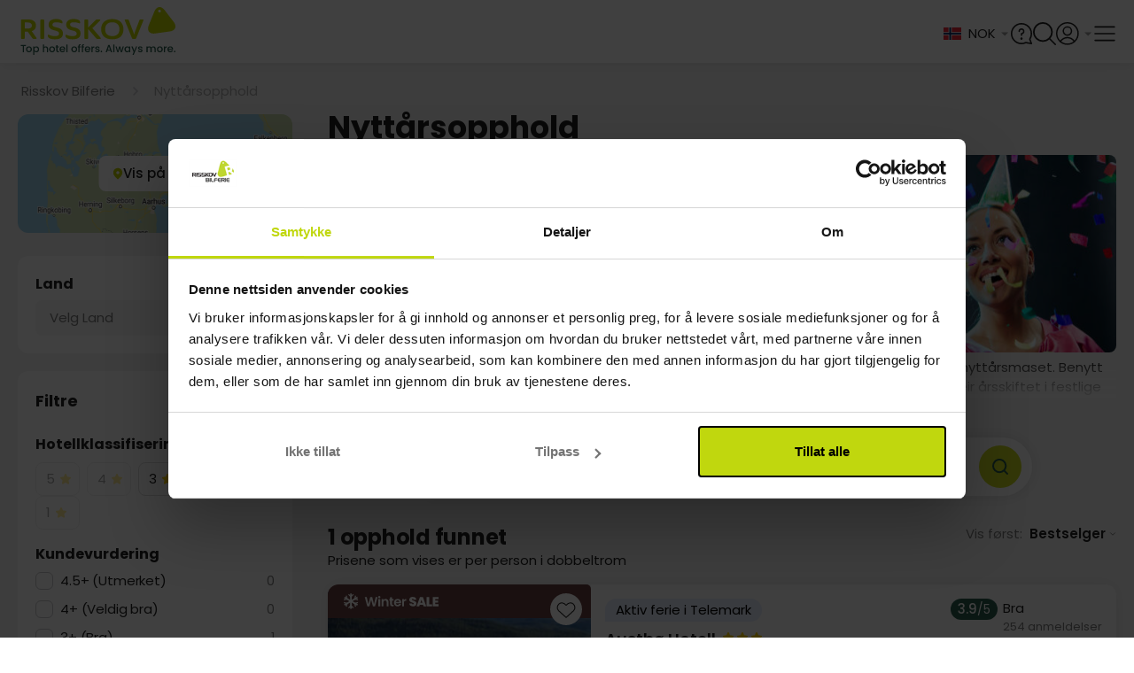

--- FILE ---
content_type: text/html;charset=utf-8
request_url: https://www.risskov.no/temaer/nyttaarsopphold
body_size: 76648
content:
<!DOCTYPE html><html  lang="no"><head><meta charset="utf-8">
<meta name="viewport" content="width=device-width, initial-scale=1, viewport-fit=cover">
<title>Lag en hyggelig langweekend ut av årets nyttårsfeiring</title>
<link rel="preconnect" href="https://connect.facebook.net" crossOrigin="crossorigin">
<link rel="preconnect" href="https://www.google-analytics.com" crossOrigin="crossorigin">
<link rel="preconnect" href="https://raag-cdn-website-resources.azureedge.net" crossOrigin="crossorigin">
<link rel="preconnect" href="https://raag-cdn-website-images.azureedge.net" crossOrigin="crossorigin">
<link rel="preconnect" href="https://consent.cookiebot.com" crossOrigin="crossorigin">
<link rel="preconnect" href="https://raag-cdn-website-gfx.azureedge.net" crossOrigin="crossorigin">
<link rel="preconnect" href="https://www.googletagmanager.com" crossOrigin="crossorigin">
<link rel="preconnect" href="https://dev.visualwebsiteoptimizer.com" crossOrigin="crossorigin">
<link rel="preconnect" href="https://fonts.googleapis.com">
<link rel="preconnect" href="https://fonts.gstatic.com" crossorigin="anonymous">
<link rel="preconnect" href="https://fonts.googleapis.com">
<link rel="preconnect" href="https://fonts.gstatic.com" crossorigin="anonymous">
<script src="https://cdn.mida.so/js/optimize.js?key=5MbwXVxaRjqpGYgD6p1oNq" type="text/javascript" async></script>
<script src="/js/webpush.js" type="text/javascript" defer async></script>
<script src="/js/abtesting.js" type="text/javascript"></script>
<script id="cookieconsent" src="/js/intren_gtm_helper.js" type="text/javascript" data-cookieconsent="ignore"></script>
<script src="https://www.google.com/recaptcha/api.js?render=6Lc32FopAAAAAAG0SCVPbJARC3spVDzhld9qSIs5"></script>
<style> @font-face { font-family: "Lato fallback"; src: local("Noto Sans"); size-adjust: 91.8776%; ascent-override: 107.4255%; descent-override: 23.183%; line-gap-override: 0%; } @font-face { font-family: "Lato fallback"; src: local("Arial"); size-adjust: 97.6894%; ascent-override: 101.0345%; descent-override: 21.8038%; line-gap-override: 0%; } @font-face { font-family: "Lato fallback"; src: local("Helvetica Neue"); size-adjust: 96.7778%; ascent-override: 101.9862%; descent-override: 22.0092%; line-gap-override: 0%; } @font-face { font-family: "Lato fallback"; src: local("Roboto"); size-adjust: 97.9038%; ascent-override: 100.8132%; descent-override: 21.756%; line-gap-override: 0%; } @font-face { font-family: "Lato fallback"; src: local("Segoe UI"); size-adjust: 98.2273%; ascent-override: 100.4812%; descent-override: 21.6844%; line-gap-override: 0%; } @font-face { font-family: "Lato fallback"; src: local("Noto Sans"); size-adjust: 91.8776%; ascent-override: 107.4255%; descent-override: 23.183%; line-gap-override: 0%; } @font-face { font-family: "Lato fallback"; src: local("Arial"); size-adjust: 97.6894%; ascent-override: 101.0345%; descent-override: 21.8038%; line-gap-override: 0%; } @font-face { font-family: "Lato fallback"; src: local("Helvetica Neue"); size-adjust: 96.7778%; ascent-override: 101.9862%; descent-override: 22.0092%; line-gap-override: 0%; } @font-face { font-family: "Lato fallback"; src: local("Roboto"); size-adjust: 97.9038%; ascent-override: 100.8132%; descent-override: 21.756%; line-gap-override: 0%; } @font-face { font-family: "Lato fallback"; src: local("Segoe UI"); size-adjust: 98.2273%; ascent-override: 100.4812%; descent-override: 21.6844%; line-gap-override: 0%; } @font-face { font-family: "Lato fallback"; src: local("Noto Sans"); size-adjust: 91.8776%; ascent-override: 107.4255%; descent-override: 23.183%; line-gap-override: 0%; } @font-face { font-family: "Lato fallback"; src: local("Arial"); size-adjust: 97.6894%; ascent-override: 101.0345%; descent-override: 21.8038%; line-gap-override: 0%; } @font-face { font-family: "Lato fallback"; src: local("Helvetica Neue"); size-adjust: 96.7778%; ascent-override: 101.9862%; descent-override: 22.0092%; line-gap-override: 0%; } @font-face { font-family: "Lato fallback"; src: local("Roboto"); size-adjust: 97.9038%; ascent-override: 100.8132%; descent-override: 21.756%; line-gap-override: 0%; } @font-face { font-family: "Lato fallback"; src: local("Segoe UI"); size-adjust: 98.2273%; ascent-override: 100.4812%; descent-override: 21.6844%; line-gap-override: 0%; } @font-face { font-family: "Lato fallback"; src: local("Noto Sans"); size-adjust: 91.8776%; ascent-override: 107.4255%; descent-override: 23.183%; line-gap-override: 0%; } @font-face { font-family: "Lato fallback"; src: local("Arial"); size-adjust: 97.6894%; ascent-override: 101.0345%; descent-override: 21.8038%; line-gap-override: 0%; } @font-face { font-family: "Lato fallback"; src: local("Helvetica Neue"); size-adjust: 96.7778%; ascent-override: 101.9862%; descent-override: 22.0092%; line-gap-override: 0%; } @font-face { font-family: "Lato fallback"; src: local("Roboto"); size-adjust: 97.9038%; ascent-override: 100.8132%; descent-override: 21.756%; line-gap-override: 0%; } @font-face { font-family: "Lato fallback"; src: local("Segoe UI"); size-adjust: 98.2273%; ascent-override: 100.4812%; descent-override: 21.6844%; line-gap-override: 0%; } @font-face { font-family: "Lato fallback"; src: local("Noto Sans"); size-adjust: 91.8776%; ascent-override: 107.4255%; descent-override: 23.183%; line-gap-override: 0%; } @font-face { font-family: "Lato fallback"; src: local("Arial"); size-adjust: 97.6894%; ascent-override: 101.0345%; descent-override: 21.8038%; line-gap-override: 0%; } @font-face { font-family: "Lato fallback"; src: local("Helvetica Neue"); size-adjust: 96.7778%; ascent-override: 101.9862%; descent-override: 22.0092%; line-gap-override: 0%; } @font-face { font-family: "Lato fallback"; src: local("Roboto"); size-adjust: 97.9038%; ascent-override: 100.8132%; descent-override: 21.756%; line-gap-override: 0%; } @font-face { font-family: "Lato fallback"; src: local("Segoe UI"); size-adjust: 98.2273%; ascent-override: 100.4812%; descent-override: 21.6844%; line-gap-override: 0%; } @font-face { font-family: "Lato fallback"; src: local("Noto Sans"); size-adjust: 91.8776%; ascent-override: 107.4255%; descent-override: 23.183%; line-gap-override: 0%; } @font-face { font-family: "Lato fallback"; src: local("Arial"); size-adjust: 97.6894%; ascent-override: 101.0345%; descent-override: 21.8038%; line-gap-override: 0%; } @font-face { font-family: "Lato fallback"; src: local("Helvetica Neue"); size-adjust: 96.7778%; ascent-override: 101.9862%; descent-override: 22.0092%; line-gap-override: 0%; } @font-face { font-family: "Lato fallback"; src: local("Roboto"); size-adjust: 97.9038%; ascent-override: 100.8132%; descent-override: 21.756%; line-gap-override: 0%; } @font-face { font-family: "Lato fallback"; src: local("Segoe UI"); size-adjust: 98.2273%; ascent-override: 100.4812%; descent-override: 21.6844%; line-gap-override: 0%; } </style>
<style id="vuetify-theme-stylesheet">:root {
      --v-theme-background: 245,245,245;
      --v-theme-background-overlay-multiplier: 1;
      --v-theme-surface: 255,255,255;
      --v-theme-surface-overlay-multiplier: 1;
      --v-theme-surface-bright: 255,255,255;
      --v-theme-surface-bright-overlay-multiplier: 1;
      --v-theme-surface-light: 238,238,238;
      --v-theme-surface-light-overlay-multiplier: 1;
      --v-theme-surface-variant: 66,66,66;
      --v-theme-surface-variant-overlay-multiplier: 2;
      --v-theme-on-surface-variant: 238,238,238;
      --v-theme-primary: 76,149,248;
      --v-theme-primary-overlay-multiplier: 1;
      --v-theme-primary-darken-1: 31,85,146;
      --v-theme-primary-darken-1-overlay-multiplier: 2;
      --v-theme-secondary: 124,124,124;
      --v-theme-secondary-overlay-multiplier: 1;
      --v-theme-secondary-darken-1: 1,135,134;
      --v-theme-secondary-darken-1-overlay-multiplier: 1;
      --v-theme-error: 255,82,82;
      --v-theme-error-overlay-multiplier: 1;
      --v-theme-info: 33,150,243;
      --v-theme-info-overlay-multiplier: 1;
      --v-theme-success: 149,205,57;
      --v-theme-success-overlay-multiplier: 1;
      --v-theme-warning: 251,140,0;
      --v-theme-warning-overlay-multiplier: 1;
      --v-theme-tertiary: 154,154,154;
      --v-theme-tertiary-overlay-multiplier: 1;
      --v-theme-textTertiary: 170,170,170;
      --v-theme-textTertiary-overlay-multiplier: 1;
      --v-theme-textPrimary: 33,33,33;
      --v-theme-textPrimary-overlay-multiplier: 2;
      --v-theme-accent: 130,177,255;
      --v-theme-accent-overlay-multiplier: 1;
      --v-theme-on-success: 255,255,255;
      --v-theme-bluecollection: 16,16,86;
      --v-theme-bluecollection-overlay-multiplier: 2;
      --v-theme-lightgrey: 255,255,255;
      --v-theme-lightgrey-overlay-multiplier: 1;
      --v-theme-darkgrey: 221,221,221;
      --v-theme-darkgrey-overlay-multiplier: 1;
      --v-theme-middlegrey: 66,66,66;
      --v-theme-middlegrey-overlay-multiplier: 2;
      --v-theme-disabledgrey: 189,189,189;
      --v-theme-disabledgrey-overlay-multiplier: 1;
      --v-theme-blackwhite: 33,33,33;
      --v-theme-blackwhite-overlay-multiplier: 2;
      --v-theme-gold: 188,172,80;
      --v-theme-gold-overlay-multiplier: 1;
      --v-theme-lightenGrey: 243,243,243;
      --v-theme-lightenGrey-overlay-multiplier: 1;
      --v-theme-darkengrey: 117,117,117;
      --v-theme-darkengrey-overlay-multiplier: 2;
      --v-theme-risskovdark: 109,189,69;
      --v-theme-risskovdark-overlay-multiplier: 1;
      --v-theme-babyBlue: 244,247,252;
      --v-theme-babyBlue-overlay-multiplier: 1;
      --v-theme-subtitlegrey: 102,102,102;
      --v-theme-subtitlegrey-overlay-multiplier: 2;
      --v-theme-hotelboxgrey: 250,250,250;
      --v-theme-hotelboxgrey-overlay-multiplier: 1;
      --v-theme-forestgreen: 40,92,77;
      --v-theme-forestgreen-overlay-multiplier: 2;
      --v-theme-on-background: 0,0,0;
      --v-theme-on-surface: 0,0,0;
      --v-theme-on-surface-bright: 0,0,0;
      --v-theme-on-surface-light: 0,0,0;
      --v-theme-on-primary: 255,255,255;
      --v-theme-on-primary-darken-1: 255,255,255;
      --v-theme-on-secondary: 255,255,255;
      --v-theme-on-secondary-darken-1: 255,255,255;
      --v-theme-on-error: 255,255,255;
      --v-theme-on-info: 255,255,255;
      --v-theme-on-warning: 255,255,255;
      --v-theme-on-tertiary: 255,255,255;
      --v-theme-on-textTertiary: 255,255,255;
      --v-theme-on-textPrimary: 255,255,255;
      --v-theme-on-accent: 0,0,0;
      --v-theme-on-bluecollection: 255,255,255;
      --v-theme-on-lightgrey: 0,0,0;
      --v-theme-on-darkgrey: 0,0,0;
      --v-theme-on-middlegrey: 255,255,255;
      --v-theme-on-disabledgrey: 0,0,0;
      --v-theme-on-blackwhite: 255,255,255;
      --v-theme-on-gold: 0,0,0;
      --v-theme-on-lightenGrey: 0,0,0;
      --v-theme-on-darkengrey: 255,255,255;
      --v-theme-on-risskovdark: 255,255,255;
      --v-theme-on-babyBlue: 0,0,0;
      --v-theme-on-subtitlegrey: 255,255,255;
      --v-theme-on-hotelboxgrey: 0,0,0;
      --v-theme-on-forestgreen: 255,255,255;
      --v-border-color: 0, 0, 0;
      --v-border-opacity: 0.12;
      --v-high-emphasis-opacity: 0.87;
      --v-medium-emphasis-opacity: 0.6;
      --v-disabled-opacity: 0.38;
      --v-idle-opacity: 0.04;
      --v-hover-opacity: 0.04;
      --v-focus-opacity: 0.12;
      --v-selected-opacity: 0.08;
      --v-activated-opacity: 0.12;
      --v-pressed-opacity: 0.12;
      --v-dragged-opacity: 0.08;
      --v-theme-kbd: 33, 37, 41;
      --v-theme-on-kbd: 255, 255, 255;
      --v-theme-code: 245, 245, 245;
      --v-theme-on-code: 0, 0, 0;
    }
    .v-theme--light {
      color-scheme: normal;
      --v-theme-background: 245,245,245;
      --v-theme-background-overlay-multiplier: 1;
      --v-theme-surface: 255,255,255;
      --v-theme-surface-overlay-multiplier: 1;
      --v-theme-surface-bright: 255,255,255;
      --v-theme-surface-bright-overlay-multiplier: 1;
      --v-theme-surface-light: 238,238,238;
      --v-theme-surface-light-overlay-multiplier: 1;
      --v-theme-surface-variant: 66,66,66;
      --v-theme-surface-variant-overlay-multiplier: 2;
      --v-theme-on-surface-variant: 238,238,238;
      --v-theme-primary: 76,149,248;
      --v-theme-primary-overlay-multiplier: 1;
      --v-theme-primary-darken-1: 31,85,146;
      --v-theme-primary-darken-1-overlay-multiplier: 2;
      --v-theme-secondary: 124,124,124;
      --v-theme-secondary-overlay-multiplier: 1;
      --v-theme-secondary-darken-1: 1,135,134;
      --v-theme-secondary-darken-1-overlay-multiplier: 1;
      --v-theme-error: 255,82,82;
      --v-theme-error-overlay-multiplier: 1;
      --v-theme-info: 33,150,243;
      --v-theme-info-overlay-multiplier: 1;
      --v-theme-success: 149,205,57;
      --v-theme-success-overlay-multiplier: 1;
      --v-theme-warning: 251,140,0;
      --v-theme-warning-overlay-multiplier: 1;
      --v-theme-tertiary: 154,154,154;
      --v-theme-tertiary-overlay-multiplier: 1;
      --v-theme-textTertiary: 170,170,170;
      --v-theme-textTertiary-overlay-multiplier: 1;
      --v-theme-textPrimary: 33,33,33;
      --v-theme-textPrimary-overlay-multiplier: 2;
      --v-theme-accent: 130,177,255;
      --v-theme-accent-overlay-multiplier: 1;
      --v-theme-on-success: 255,255,255;
      --v-theme-bluecollection: 16,16,86;
      --v-theme-bluecollection-overlay-multiplier: 2;
      --v-theme-lightgrey: 255,255,255;
      --v-theme-lightgrey-overlay-multiplier: 1;
      --v-theme-darkgrey: 221,221,221;
      --v-theme-darkgrey-overlay-multiplier: 1;
      --v-theme-middlegrey: 66,66,66;
      --v-theme-middlegrey-overlay-multiplier: 2;
      --v-theme-disabledgrey: 189,189,189;
      --v-theme-disabledgrey-overlay-multiplier: 1;
      --v-theme-blackwhite: 33,33,33;
      --v-theme-blackwhite-overlay-multiplier: 2;
      --v-theme-gold: 188,172,80;
      --v-theme-gold-overlay-multiplier: 1;
      --v-theme-lightenGrey: 243,243,243;
      --v-theme-lightenGrey-overlay-multiplier: 1;
      --v-theme-darkengrey: 117,117,117;
      --v-theme-darkengrey-overlay-multiplier: 2;
      --v-theme-risskovdark: 109,189,69;
      --v-theme-risskovdark-overlay-multiplier: 1;
      --v-theme-babyBlue: 244,247,252;
      --v-theme-babyBlue-overlay-multiplier: 1;
      --v-theme-subtitlegrey: 102,102,102;
      --v-theme-subtitlegrey-overlay-multiplier: 2;
      --v-theme-hotelboxgrey: 250,250,250;
      --v-theme-hotelboxgrey-overlay-multiplier: 1;
      --v-theme-forestgreen: 40,92,77;
      --v-theme-forestgreen-overlay-multiplier: 2;
      --v-theme-on-background: 0,0,0;
      --v-theme-on-surface: 0,0,0;
      --v-theme-on-surface-bright: 0,0,0;
      --v-theme-on-surface-light: 0,0,0;
      --v-theme-on-primary: 255,255,255;
      --v-theme-on-primary-darken-1: 255,255,255;
      --v-theme-on-secondary: 255,255,255;
      --v-theme-on-secondary-darken-1: 255,255,255;
      --v-theme-on-error: 255,255,255;
      --v-theme-on-info: 255,255,255;
      --v-theme-on-warning: 255,255,255;
      --v-theme-on-tertiary: 255,255,255;
      --v-theme-on-textTertiary: 255,255,255;
      --v-theme-on-textPrimary: 255,255,255;
      --v-theme-on-accent: 0,0,0;
      --v-theme-on-bluecollection: 255,255,255;
      --v-theme-on-lightgrey: 0,0,0;
      --v-theme-on-darkgrey: 0,0,0;
      --v-theme-on-middlegrey: 255,255,255;
      --v-theme-on-disabledgrey: 0,0,0;
      --v-theme-on-blackwhite: 255,255,255;
      --v-theme-on-gold: 0,0,0;
      --v-theme-on-lightenGrey: 0,0,0;
      --v-theme-on-darkengrey: 255,255,255;
      --v-theme-on-risskovdark: 255,255,255;
      --v-theme-on-babyBlue: 0,0,0;
      --v-theme-on-subtitlegrey: 255,255,255;
      --v-theme-on-hotelboxgrey: 0,0,0;
      --v-theme-on-forestgreen: 255,255,255;
      --v-border-color: 0, 0, 0;
      --v-border-opacity: 0.12;
      --v-high-emphasis-opacity: 0.87;
      --v-medium-emphasis-opacity: 0.6;
      --v-disabled-opacity: 0.38;
      --v-idle-opacity: 0.04;
      --v-hover-opacity: 0.04;
      --v-focus-opacity: 0.12;
      --v-selected-opacity: 0.08;
      --v-activated-opacity: 0.12;
      --v-pressed-opacity: 0.12;
      --v-dragged-opacity: 0.08;
      --v-theme-kbd: 33, 37, 41;
      --v-theme-on-kbd: 255, 255, 255;
      --v-theme-code: 245, 245, 245;
      --v-theme-on-code: 0, 0, 0;
    }
    .v-theme--dark {
      color-scheme: dark;
      --v-theme-background: 33,33,33;
      --v-theme-background-overlay-multiplier: 1;
      --v-theme-surface: 33,33,33;
      --v-theme-surface-overlay-multiplier: 1;
      --v-theme-surface-bright: 204,191,214;
      --v-theme-surface-bright-overlay-multiplier: 2;
      --v-theme-surface-light: 66,66,66;
      --v-theme-surface-light-overlay-multiplier: 1;
      --v-theme-surface-variant: 163,163,163;
      --v-theme-surface-variant-overlay-multiplier: 2;
      --v-theme-on-surface-variant: 66,66,66;
      --v-theme-primary: 76,149,248;
      --v-theme-primary-overlay-multiplier: 2;
      --v-theme-primary-darken-1: 39,124,193;
      --v-theme-primary-darken-1-overlay-multiplier: 2;
      --v-theme-secondary: 124,124,124;
      --v-theme-secondary-overlay-multiplier: 2;
      --v-theme-secondary-darken-1: 72,169,166;
      --v-theme-secondary-darken-1-overlay-multiplier: 2;
      --v-theme-error: 255,82,82;
      --v-theme-error-overlay-multiplier: 2;
      --v-theme-info: 33,150,243;
      --v-theme-info-overlay-multiplier: 2;
      --v-theme-success: 149,205,57;
      --v-theme-success-overlay-multiplier: 2;
      --v-theme-warning: 251,140,0;
      --v-theme-warning-overlay-multiplier: 2;
      --v-theme-tertiary: 154,154,154;
      --v-theme-tertiary-overlay-multiplier: 2;
      --v-theme-textTertiary: 170,170,170;
      --v-theme-textTertiary-overlay-multiplier: 2;
      --v-theme-textPrimary: 33,33,33;
      --v-theme-textPrimary-overlay-multiplier: 1;
      --v-theme-accent: 255,64,129;
      --v-theme-accent-overlay-multiplier: 2;
      --v-theme-on-success: 255,255,255;
      --v-theme-bluecollection: 16,16,86;
      --v-theme-bluecollection-overlay-multiplier: 1;
      --v-theme-lightgrey: 33,33,33;
      --v-theme-lightgrey-overlay-multiplier: 1;
      --v-theme-darkgrey: 66,66,66;
      --v-theme-darkgrey-overlay-multiplier: 1;
      --v-theme-middlegrey: 189,189,189;
      --v-theme-middlegrey-overlay-multiplier: 2;
      --v-theme-disabledgrey: 224,224,224;
      --v-theme-disabledgrey-overlay-multiplier: 2;
      --v-theme-blackwhite: 255,255,255;
      --v-theme-blackwhite-overlay-multiplier: 2;
      --v-theme-gold: 188,172,80;
      --v-theme-gold-overlay-multiplier: 2;
      --v-theme-lightenGrey: 106,106,106;
      --v-theme-lightenGrey-overlay-multiplier: 1;
      --v-theme-darkengrey: 117,117,117;
      --v-theme-darkengrey-overlay-multiplier: 1;
      --v-theme-risskovdark: 109,189,69;
      --v-theme-risskovdark-overlay-multiplier: 2;
      --v-theme-babyBlue: 106,106,106;
      --v-theme-babyBlue-overlay-multiplier: 1;
      --v-theme-subtitlegrey: 102,102,102;
      --v-theme-subtitlegrey-overlay-multiplier: 1;
      --v-theme-hotelboxgrey: 106,106,106;
      --v-theme-hotelboxgrey-overlay-multiplier: 1;
      --v-theme-forestgreen: 40,92,77;
      --v-theme-forestgreen-overlay-multiplier: 1;
      --v-theme-on-background: 255,255,255;
      --v-theme-on-surface: 255,255,255;
      --v-theme-on-surface-bright: 0,0,0;
      --v-theme-on-surface-light: 255,255,255;
      --v-theme-on-primary: 255,255,255;
      --v-theme-on-primary-darken-1: 255,255,255;
      --v-theme-on-secondary: 255,255,255;
      --v-theme-on-secondary-darken-1: 255,255,255;
      --v-theme-on-error: 255,255,255;
      --v-theme-on-info: 255,255,255;
      --v-theme-on-warning: 255,255,255;
      --v-theme-on-tertiary: 255,255,255;
      --v-theme-on-textTertiary: 255,255,255;
      --v-theme-on-textPrimary: 255,255,255;
      --v-theme-on-accent: 255,255,255;
      --v-theme-on-bluecollection: 255,255,255;
      --v-theme-on-lightgrey: 255,255,255;
      --v-theme-on-darkgrey: 255,255,255;
      --v-theme-on-middlegrey: 0,0,0;
      --v-theme-on-disabledgrey: 0,0,0;
      --v-theme-on-blackwhite: 0,0,0;
      --v-theme-on-gold: 0,0,0;
      --v-theme-on-lightenGrey: 255,255,255;
      --v-theme-on-darkengrey: 255,255,255;
      --v-theme-on-risskovdark: 255,255,255;
      --v-theme-on-babyBlue: 255,255,255;
      --v-theme-on-subtitlegrey: 255,255,255;
      --v-theme-on-hotelboxgrey: 255,255,255;
      --v-theme-on-forestgreen: 255,255,255;
      --v-border-color: 255, 255, 255;
      --v-border-opacity: 0.12;
      --v-high-emphasis-opacity: 1;
      --v-medium-emphasis-opacity: 0.7;
      --v-disabled-opacity: 0.5;
      --v-idle-opacity: 0.1;
      --v-hover-opacity: 0.04;
      --v-focus-opacity: 0.12;
      --v-selected-opacity: 0.08;
      --v-activated-opacity: 0.12;
      --v-pressed-opacity: 0.16;
      --v-dragged-opacity: 0.08;
      --v-theme-kbd: 33, 37, 41;
      --v-theme-on-kbd: 255, 255, 255;
      --v-theme-code: 52, 52, 52;
      --v-theme-on-code: 204, 204, 204;
    }
    .bg-background {
      --v-theme-overlay-multiplier: var(--v-theme-background-overlay-multiplier);
      background-color: rgb(var(--v-theme-background)) !important;
      color: rgb(var(--v-theme-on-background)) !important;
    }
    .bg-surface {
      --v-theme-overlay-multiplier: var(--v-theme-surface-overlay-multiplier);
      background-color: rgb(var(--v-theme-surface)) !important;
      color: rgb(var(--v-theme-on-surface)) !important;
    }
    .bg-surface-bright {
      --v-theme-overlay-multiplier: var(--v-theme-surface-bright-overlay-multiplier);
      background-color: rgb(var(--v-theme-surface-bright)) !important;
      color: rgb(var(--v-theme-on-surface-bright)) !important;
    }
    .bg-surface-light {
      --v-theme-overlay-multiplier: var(--v-theme-surface-light-overlay-multiplier);
      background-color: rgb(var(--v-theme-surface-light)) !important;
      color: rgb(var(--v-theme-on-surface-light)) !important;
    }
    .bg-surface-variant {
      --v-theme-overlay-multiplier: var(--v-theme-surface-variant-overlay-multiplier);
      background-color: rgb(var(--v-theme-surface-variant)) !important;
      color: rgb(var(--v-theme-on-surface-variant)) !important;
    }
    .bg-primary {
      --v-theme-overlay-multiplier: var(--v-theme-primary-overlay-multiplier);
      background-color: rgb(var(--v-theme-primary)) !important;
      color: rgb(var(--v-theme-on-primary)) !important;
    }
    .bg-primary-darken-1 {
      --v-theme-overlay-multiplier: var(--v-theme-primary-darken-1-overlay-multiplier);
      background-color: rgb(var(--v-theme-primary-darken-1)) !important;
      color: rgb(var(--v-theme-on-primary-darken-1)) !important;
    }
    .bg-secondary {
      --v-theme-overlay-multiplier: var(--v-theme-secondary-overlay-multiplier);
      background-color: rgb(var(--v-theme-secondary)) !important;
      color: rgb(var(--v-theme-on-secondary)) !important;
    }
    .bg-secondary-darken-1 {
      --v-theme-overlay-multiplier: var(--v-theme-secondary-darken-1-overlay-multiplier);
      background-color: rgb(var(--v-theme-secondary-darken-1)) !important;
      color: rgb(var(--v-theme-on-secondary-darken-1)) !important;
    }
    .bg-error {
      --v-theme-overlay-multiplier: var(--v-theme-error-overlay-multiplier);
      background-color: rgb(var(--v-theme-error)) !important;
      color: rgb(var(--v-theme-on-error)) !important;
    }
    .bg-info {
      --v-theme-overlay-multiplier: var(--v-theme-info-overlay-multiplier);
      background-color: rgb(var(--v-theme-info)) !important;
      color: rgb(var(--v-theme-on-info)) !important;
    }
    .bg-success {
      --v-theme-overlay-multiplier: var(--v-theme-success-overlay-multiplier);
      background-color: rgb(var(--v-theme-success)) !important;
      color: rgb(var(--v-theme-on-success)) !important;
    }
    .bg-warning {
      --v-theme-overlay-multiplier: var(--v-theme-warning-overlay-multiplier);
      background-color: rgb(var(--v-theme-warning)) !important;
      color: rgb(var(--v-theme-on-warning)) !important;
    }
    .bg-tertiary {
      --v-theme-overlay-multiplier: var(--v-theme-tertiary-overlay-multiplier);
      background-color: rgb(var(--v-theme-tertiary)) !important;
      color: rgb(var(--v-theme-on-tertiary)) !important;
    }
    .bg-textTertiary {
      --v-theme-overlay-multiplier: var(--v-theme-textTertiary-overlay-multiplier);
      background-color: rgb(var(--v-theme-textTertiary)) !important;
      color: rgb(var(--v-theme-on-textTertiary)) !important;
    }
    .bg-textPrimary {
      --v-theme-overlay-multiplier: var(--v-theme-textPrimary-overlay-multiplier);
      background-color: rgb(var(--v-theme-textPrimary)) !important;
      color: rgb(var(--v-theme-on-textPrimary)) !important;
    }
    .bg-accent {
      --v-theme-overlay-multiplier: var(--v-theme-accent-overlay-multiplier);
      background-color: rgb(var(--v-theme-accent)) !important;
      color: rgb(var(--v-theme-on-accent)) !important;
    }
    .bg-bluecollection {
      --v-theme-overlay-multiplier: var(--v-theme-bluecollection-overlay-multiplier);
      background-color: rgb(var(--v-theme-bluecollection)) !important;
      color: rgb(var(--v-theme-on-bluecollection)) !important;
    }
    .bg-lightgrey {
      --v-theme-overlay-multiplier: var(--v-theme-lightgrey-overlay-multiplier);
      background-color: rgb(var(--v-theme-lightgrey)) !important;
      color: rgb(var(--v-theme-on-lightgrey)) !important;
    }
    .bg-darkgrey {
      --v-theme-overlay-multiplier: var(--v-theme-darkgrey-overlay-multiplier);
      background-color: rgb(var(--v-theme-darkgrey)) !important;
      color: rgb(var(--v-theme-on-darkgrey)) !important;
    }
    .bg-middlegrey {
      --v-theme-overlay-multiplier: var(--v-theme-middlegrey-overlay-multiplier);
      background-color: rgb(var(--v-theme-middlegrey)) !important;
      color: rgb(var(--v-theme-on-middlegrey)) !important;
    }
    .bg-disabledgrey {
      --v-theme-overlay-multiplier: var(--v-theme-disabledgrey-overlay-multiplier);
      background-color: rgb(var(--v-theme-disabledgrey)) !important;
      color: rgb(var(--v-theme-on-disabledgrey)) !important;
    }
    .bg-blackwhite {
      --v-theme-overlay-multiplier: var(--v-theme-blackwhite-overlay-multiplier);
      background-color: rgb(var(--v-theme-blackwhite)) !important;
      color: rgb(var(--v-theme-on-blackwhite)) !important;
    }
    .bg-gold {
      --v-theme-overlay-multiplier: var(--v-theme-gold-overlay-multiplier);
      background-color: rgb(var(--v-theme-gold)) !important;
      color: rgb(var(--v-theme-on-gold)) !important;
    }
    .bg-lightenGrey {
      --v-theme-overlay-multiplier: var(--v-theme-lightenGrey-overlay-multiplier);
      background-color: rgb(var(--v-theme-lightenGrey)) !important;
      color: rgb(var(--v-theme-on-lightenGrey)) !important;
    }
    .bg-darkengrey {
      --v-theme-overlay-multiplier: var(--v-theme-darkengrey-overlay-multiplier);
      background-color: rgb(var(--v-theme-darkengrey)) !important;
      color: rgb(var(--v-theme-on-darkengrey)) !important;
    }
    .bg-risskovdark {
      --v-theme-overlay-multiplier: var(--v-theme-risskovdark-overlay-multiplier);
      background-color: rgb(var(--v-theme-risskovdark)) !important;
      color: rgb(var(--v-theme-on-risskovdark)) !important;
    }
    .bg-babyBlue {
      --v-theme-overlay-multiplier: var(--v-theme-babyBlue-overlay-multiplier);
      background-color: rgb(var(--v-theme-babyBlue)) !important;
      color: rgb(var(--v-theme-on-babyBlue)) !important;
    }
    .bg-subtitlegrey {
      --v-theme-overlay-multiplier: var(--v-theme-subtitlegrey-overlay-multiplier);
      background-color: rgb(var(--v-theme-subtitlegrey)) !important;
      color: rgb(var(--v-theme-on-subtitlegrey)) !important;
    }
    .bg-hotelboxgrey {
      --v-theme-overlay-multiplier: var(--v-theme-hotelboxgrey-overlay-multiplier);
      background-color: rgb(var(--v-theme-hotelboxgrey)) !important;
      color: rgb(var(--v-theme-on-hotelboxgrey)) !important;
    }
    .bg-forestgreen {
      --v-theme-overlay-multiplier: var(--v-theme-forestgreen-overlay-multiplier);
      background-color: rgb(var(--v-theme-forestgreen)) !important;
      color: rgb(var(--v-theme-on-forestgreen)) !important;
    }
    .text-background {
      color: rgb(var(--v-theme-background)) !important;
    }
    .border-background {
      --v-border-color: var(--v-theme-background);
    }
    .text-surface {
      color: rgb(var(--v-theme-surface)) !important;
    }
    .border-surface {
      --v-border-color: var(--v-theme-surface);
    }
    .text-surface-bright {
      color: rgb(var(--v-theme-surface-bright)) !important;
    }
    .border-surface-bright {
      --v-border-color: var(--v-theme-surface-bright);
    }
    .text-surface-light {
      color: rgb(var(--v-theme-surface-light)) !important;
    }
    .border-surface-light {
      --v-border-color: var(--v-theme-surface-light);
    }
    .text-surface-variant {
      color: rgb(var(--v-theme-surface-variant)) !important;
    }
    .border-surface-variant {
      --v-border-color: var(--v-theme-surface-variant);
    }
    .on-surface-variant {
      color: rgb(var(--v-theme-on-surface-variant)) !important;
    }
    .text-primary {
      color: rgb(var(--v-theme-primary)) !important;
    }
    .border-primary {
      --v-border-color: var(--v-theme-primary);
    }
    .text-primary-darken-1 {
      color: rgb(var(--v-theme-primary-darken-1)) !important;
    }
    .border-primary-darken-1 {
      --v-border-color: var(--v-theme-primary-darken-1);
    }
    .text-secondary {
      color: rgb(var(--v-theme-secondary)) !important;
    }
    .border-secondary {
      --v-border-color: var(--v-theme-secondary);
    }
    .text-secondary-darken-1 {
      color: rgb(var(--v-theme-secondary-darken-1)) !important;
    }
    .border-secondary-darken-1 {
      --v-border-color: var(--v-theme-secondary-darken-1);
    }
    .text-error {
      color: rgb(var(--v-theme-error)) !important;
    }
    .border-error {
      --v-border-color: var(--v-theme-error);
    }
    .text-info {
      color: rgb(var(--v-theme-info)) !important;
    }
    .border-info {
      --v-border-color: var(--v-theme-info);
    }
    .text-success {
      color: rgb(var(--v-theme-success)) !important;
    }
    .border-success {
      --v-border-color: var(--v-theme-success);
    }
    .text-warning {
      color: rgb(var(--v-theme-warning)) !important;
    }
    .border-warning {
      --v-border-color: var(--v-theme-warning);
    }
    .text-tertiary {
      color: rgb(var(--v-theme-tertiary)) !important;
    }
    .border-tertiary {
      --v-border-color: var(--v-theme-tertiary);
    }
    .text-textTertiary {
      color: rgb(var(--v-theme-textTertiary)) !important;
    }
    .border-textTertiary {
      --v-border-color: var(--v-theme-textTertiary);
    }
    .text-textPrimary {
      color: rgb(var(--v-theme-textPrimary)) !important;
    }
    .border-textPrimary {
      --v-border-color: var(--v-theme-textPrimary);
    }
    .text-accent {
      color: rgb(var(--v-theme-accent)) !important;
    }
    .border-accent {
      --v-border-color: var(--v-theme-accent);
    }
    .on-success {
      color: rgb(var(--v-theme-on-success)) !important;
    }
    .text-bluecollection {
      color: rgb(var(--v-theme-bluecollection)) !important;
    }
    .border-bluecollection {
      --v-border-color: var(--v-theme-bluecollection);
    }
    .text-lightgrey {
      color: rgb(var(--v-theme-lightgrey)) !important;
    }
    .border-lightgrey {
      --v-border-color: var(--v-theme-lightgrey);
    }
    .text-darkgrey {
      color: rgb(var(--v-theme-darkgrey)) !important;
    }
    .border-darkgrey {
      --v-border-color: var(--v-theme-darkgrey);
    }
    .text-middlegrey {
      color: rgb(var(--v-theme-middlegrey)) !important;
    }
    .border-middlegrey {
      --v-border-color: var(--v-theme-middlegrey);
    }
    .text-disabledgrey {
      color: rgb(var(--v-theme-disabledgrey)) !important;
    }
    .border-disabledgrey {
      --v-border-color: var(--v-theme-disabledgrey);
    }
    .text-blackwhite {
      color: rgb(var(--v-theme-blackwhite)) !important;
    }
    .border-blackwhite {
      --v-border-color: var(--v-theme-blackwhite);
    }
    .text-gold {
      color: rgb(var(--v-theme-gold)) !important;
    }
    .border-gold {
      --v-border-color: var(--v-theme-gold);
    }
    .text-lightenGrey {
      color: rgb(var(--v-theme-lightenGrey)) !important;
    }
    .border-lightenGrey {
      --v-border-color: var(--v-theme-lightenGrey);
    }
    .text-darkengrey {
      color: rgb(var(--v-theme-darkengrey)) !important;
    }
    .border-darkengrey {
      --v-border-color: var(--v-theme-darkengrey);
    }
    .text-risskovdark {
      color: rgb(var(--v-theme-risskovdark)) !important;
    }
    .border-risskovdark {
      --v-border-color: var(--v-theme-risskovdark);
    }
    .text-babyBlue {
      color: rgb(var(--v-theme-babyBlue)) !important;
    }
    .border-babyBlue {
      --v-border-color: var(--v-theme-babyBlue);
    }
    .text-subtitlegrey {
      color: rgb(var(--v-theme-subtitlegrey)) !important;
    }
    .border-subtitlegrey {
      --v-border-color: var(--v-theme-subtitlegrey);
    }
    .text-hotelboxgrey {
      color: rgb(var(--v-theme-hotelboxgrey)) !important;
    }
    .border-hotelboxgrey {
      --v-border-color: var(--v-theme-hotelboxgrey);
    }
    .text-forestgreen {
      color: rgb(var(--v-theme-forestgreen)) !important;
    }
    .border-forestgreen {
      --v-border-color: var(--v-theme-forestgreen);
    }
    .on-background {
      color: rgb(var(--v-theme-on-background)) !important;
    }
    .on-surface {
      color: rgb(var(--v-theme-on-surface)) !important;
    }
    .on-surface-bright {
      color: rgb(var(--v-theme-on-surface-bright)) !important;
    }
    .on-surface-light {
      color: rgb(var(--v-theme-on-surface-light)) !important;
    }
    .on-primary {
      color: rgb(var(--v-theme-on-primary)) !important;
    }
    .on-primary-darken-1 {
      color: rgb(var(--v-theme-on-primary-darken-1)) !important;
    }
    .on-secondary {
      color: rgb(var(--v-theme-on-secondary)) !important;
    }
    .on-secondary-darken-1 {
      color: rgb(var(--v-theme-on-secondary-darken-1)) !important;
    }
    .on-error {
      color: rgb(var(--v-theme-on-error)) !important;
    }
    .on-info {
      color: rgb(var(--v-theme-on-info)) !important;
    }
    .on-warning {
      color: rgb(var(--v-theme-on-warning)) !important;
    }
    .on-tertiary {
      color: rgb(var(--v-theme-on-tertiary)) !important;
    }
    .on-textTertiary {
      color: rgb(var(--v-theme-on-textTertiary)) !important;
    }
    .on-textPrimary {
      color: rgb(var(--v-theme-on-textPrimary)) !important;
    }
    .on-accent {
      color: rgb(var(--v-theme-on-accent)) !important;
    }
    .on-bluecollection {
      color: rgb(var(--v-theme-on-bluecollection)) !important;
    }
    .on-lightgrey {
      color: rgb(var(--v-theme-on-lightgrey)) !important;
    }
    .on-darkgrey {
      color: rgb(var(--v-theme-on-darkgrey)) !important;
    }
    .on-middlegrey {
      color: rgb(var(--v-theme-on-middlegrey)) !important;
    }
    .on-disabledgrey {
      color: rgb(var(--v-theme-on-disabledgrey)) !important;
    }
    .on-blackwhite {
      color: rgb(var(--v-theme-on-blackwhite)) !important;
    }
    .on-gold {
      color: rgb(var(--v-theme-on-gold)) !important;
    }
    .on-lightenGrey {
      color: rgb(var(--v-theme-on-lightenGrey)) !important;
    }
    .on-darkengrey {
      color: rgb(var(--v-theme-on-darkengrey)) !important;
    }
    .on-risskovdark {
      color: rgb(var(--v-theme-on-risskovdark)) !important;
    }
    .on-babyBlue {
      color: rgb(var(--v-theme-on-babyBlue)) !important;
    }
    .on-subtitlegrey {
      color: rgb(var(--v-theme-on-subtitlegrey)) !important;
    }
    .on-hotelboxgrey {
      color: rgb(var(--v-theme-on-hotelboxgrey)) !important;
    }
    .on-forestgreen {
      color: rgb(var(--v-theme-on-forestgreen)) !important;
    }
</style>
<link rel="stylesheet" href="https://fonts.googleapis.com/css2?family=Poppins:wght@100;200;300;400;500;600;700;800;900&display=swap">
<link rel="stylesheet" href="https://fonts.googleapis.com/css2?family=Poppins:wght@100;200;300;400;500;600;700;800;900&display=swap">
<style type="text/css" id="campaign-styles">.winter_sale-packagefilterbackground { background: #F5FBFF !important; }
.winter_sale-packagefilterborder { border: 1px solid #683F3F !important; }
.winter_sale-fivebulletsletter { color: #683F3F !important; }
.winter_sale-fivebulletsbackground { background: #E2F4FF !important; }
.winter_sale-frontpagebannercolor { background: linear-gradient(-90deg, #E2F4FF 100%, #FFFFFF 100%) !important; }
.winter_sale-frontpagebannertext { color: #683F3F !important; }
.winter_sale-frontpagebuttoncolor { background: #683F3F !important; }
.winter_sale-frontpagebuttontext { color: #FFFFFF !important; }
.winter_sale-bannerbackground { background-color: #683F3F !important; }
.winter_sale-bannerletters { color: #FFFFFF !important; }
.winter_sale-packageiconbackground { background: #E2F4FF !important; }
.winter_sale-packageiconradioborder { border: 1px solid #683F3F !important; }
.winter_sale-packageiconradiobackground { background: #683F3F !important; }
.winter_sale-letters { color: #683F3F !important; }
.winter_sale-buttonbackground { background: #683F3F !important; }
.winter_sale-buttoncolor { color: #FFFFFF !important; }
.winter_sale-packageboxbackground { background: #F5FBFF !important; }
.winter_sale-packageboxiconbackground { background: #E2F4FF !important; }
.winter_sale-packageboxicontagbackground { background: #683F3F !important; }
.winter_sale-packageboxicontagletters { color: #F5FBFF !important; }
.winter_sale-mobilefilterbackground { background: #683F3F !important; }
.winter_vacation-packagefilterbackground { background: #EDF7F8 !important; }
.winter_vacation-packagefilterborder { border: 1px solid #285C4D !important; }
.winter_vacation-fivebulletsletter { color: #285C4D !important; }
.winter_vacation-fivebulletsbackground { background: #CEDFE0 !important; }
.winter_vacation-frontpagebannercolor { background: #EDF7F8 !important; }
.winter_vacation-frontpagebannertext { color: #285C4D !important; }
.winter_vacation-frontpagebuttoncolor { background: #285C4D !important; }
.winter_vacation-frontpagebuttontext { color: #FFFFFF !important; }
.winter_vacation-bannerbackground { background-color: #EDF7F8 !important; }
.winter_vacation-bannerletters { color: #285C4D !important; }
.winter_vacation-packageiconbackground { background: #CEDFE0 !important; }
.winter_vacation-packageiconradioborder { border: 1px solid #285C4D !important; }
.winter_vacation-packageiconradiobackground { background: #285C4D !important; }
.winter_vacation-letters { color: #285C4D !important; }
.winter_vacation-buttonbackground { background: #285C4D !important; }
.winter_vacation-buttoncolor { color: #FFFFFF !important; }
.winter_vacation-packageboxbackground { background: #EDF7F8 !important; }
.winter_vacation-packageboxiconbackground { background: #CEDFE0 !important; }
.winter_vacation-packageboxicontagbackground { background: #285C4D !important; }
.winter_vacation-packageboxicontagletters { color: #FFFFFF !important; }
.winter_vacation-mobilefilterbackground { background: #EDF7F8 !important; }</style>
<style>.dp__input_wrap{box-sizing:unset;position:relative;width:100%}.dp__input_wrap:focus{border-color:var(--dp-border-color-hover);outline:none}.dp__input_valid{box-shadow:0 0 var(--dp-border-radius) var(--dp-success-color)}.dp__input_valid,.dp__input_valid:hover{border-color:var(--dp-success-color)}.dp__input_invalid{box-shadow:0 0 var(--dp-border-radius) var(--dp-danger-color)}.dp__input_invalid,.dp__input_invalid:hover{border-color:var(--dp-danger-color)}.dp__input{background-color:var(--dp-background-color);border:1px solid var(--dp-border-color);border-radius:var(--dp-border-radius);box-sizing:border-box;color:var(--dp-text-color);font-family:var(--dp-font-family);font-size:var(--dp-font-size);line-height:calc(var(--dp-font-size)*1.5);outline:none;padding:var(--dp-input-padding);transition:border-color .2s cubic-bezier(.645,.045,.355,1);width:100%}.dp__input::-moz-placeholder{opacity:.7}.dp__input::placeholder{opacity:.7}.dp__input:hover:not(.dp__input_focus){border-color:var(--dp-border-color-hover)}.dp__input_not_clearable{padding-inline-end:var(--dp-input-not-clearable-padding)!important}.dp__input_reg{caret-color:transparent}.dp__input_focus{border-color:var(--dp-border-color-focus)}.dp__disabled{background:var(--dp-disabled-color)}.dp__disabled::-moz-placeholder{color:var(--dp-disabled-color-text)}.dp__disabled::placeholder{color:var(--dp-disabled-color-text)}.dp__input_icons{box-sizing:content-box;color:var(--dp-icon-color);display:inline-block;font-size:var(--dp-font-size);height:var(--dp-font-size);line-height:calc(var(--dp-font-size)*1.5);padding:6px 12px;stroke-width:0;width:var(--dp-font-size)}.dp__input_icon{inset-inline-start:0}.dp--clear-btn,.dp__input_icon{color:var(--dp-icon-color);cursor:pointer;position:absolute;top:50%;transform:translateY(-50%)}.dp--clear-btn{align-items:center;background:transparent;border:none;display:inline-flex;inset-inline-end:0;margin:0;padding:0}.dp__input_icon_pad{padding-inline-start:var(--dp-input-icon-padding)}.dp__menu{background:var(--dp-background-color);border:1px solid var(--dp-menu-border-color);border-radius:var(--dp-border-radius);font-family:var(--dp-font-family);font-size:var(--dp-font-size);min-width:var(--dp-menu-min-width);-webkit-user-select:none;-moz-user-select:none;user-select:none}.dp__menu,.dp__menu:after,.dp__menu:before{box-sizing:border-box}.dp__menu:focus{border:1px solid var(--dp-menu-border-color);outline:none}.dp--menu-wrapper{position:absolute;z-index:99999}.dp__menu_inner{padding:var(--dp-menu-padding)}.dp--menu--inner-stretched{padding:6px 0}.dp__menu_index{z-index:99999}.dp-menu-loading,.dp__menu_disabled,.dp__menu_readonly{top:0;right:0;bottom:0;left:0;position:absolute;z-index:999999}.dp__menu_disabled{background:#ffffff80;cursor:not-allowed}.dp__menu_readonly{background:transparent;cursor:default}.dp-menu-loading{background:#ffffff80;cursor:default}.dp--menu-load-container{align-items:center;display:flex;height:100%;justify-content:center;width:100%}.dp--menu-loader{animation:dp-load-rotation 1s linear infinite;border:var(--dp-loader);border-bottom-color:transparent;border-radius:50%;box-sizing:border-box;display:inline-block;height:48px;position:absolute;width:48px}@keyframes dp-load-rotation{0%{transform:rotate(0)}to{transform:rotate(1turn)}}.dp__arrow_top{border-inline-end:1px solid var(--dp-menu-border-color);border-top:1px solid var(--dp-menu-border-color);top:0;transform:translate(-50%,-50%) rotate(-45deg)}.dp__arrow_bottom,.dp__arrow_top{background-color:var(--dp-background-color);height:12px;left:var(--dp-arrow-left);position:absolute;width:12px}.dp__arrow_bottom{border-bottom:1px solid var(--dp-menu-border-color);border-inline-end:1px solid var(--dp-menu-border-color);bottom:0;transform:translate(-50%,50%) rotate(45deg)}.dp__action_extra{padding:2px 0;text-align:center}.dp--preset-dates{border-inline-end:1px solid var(--dp-border-color);padding:5px}.dp--preset-dates-collapsed,.dp--preset-dates[data-dp-mobile]{align-self:center;border:none;display:flex;max-width:calc(var(--dp-menu-width) - var(--dp-action-row-padding)*2);overflow-x:auto}.dp__sidebar_left{border-inline-end:1px solid var(--dp-border-color);padding:5px}.dp__sidebar_right{margin-inline-end:1px solid var(--dp-border-color);padding:5px}.dp--preset-range{border-radius:var(--dp-border-radius);color:var(--dp-text-color);display:block;padding:5px;text-align:left;transition:var(--dp-common-transition);white-space:nowrap;width:100%}.dp--preset-range:hover{background-color:var(--dp-hover-color);color:var(--dp-hover-text-color);cursor:pointer}.dp--preset-range[data-dp-mobile]{border:1px solid var(--dp-border-color);margin:0 3px}.dp--preset-range[data-dp-mobile]:first-child{margin-left:0}.dp--preset-range[data-dp-mobile]:last-child{margin-right:0}.dp--preset-range-collapsed{border:1px solid var(--dp-border-color);margin:0 3px}.dp--preset-range-collapsed:first-child{margin-left:0}.dp--preset-range-collapsed:last-child{margin-right:0}.dp__menu_content_wrapper{display:flex}.dp--menu-content-wrapper-collapsed,.dp__menu_content_wrapper[data-dp-mobile]{flex-direction:column-reverse}.dp__calendar_header{align-items:center;color:var(--dp-text-color);display:flex;font-weight:700;justify-content:center;position:relative;white-space:nowrap}.dp__calendar_header_item{box-sizing:border-box;flex-grow:1;height:var(--dp-cell-size);padding:var(--dp-cell-padding);text-align:center;width:var(--dp-cell-size)}.dp__calendar_row{align-items:center;display:flex;justify-content:center;margin:var(--dp-row-margin)}.dp__calendar_item{box-sizing:border-box;color:var(--dp-text-color);flex-grow:1;text-align:center}.dp__calendar{position:relative}.dp__calendar_header_cell{border-bottom:thin solid var(--dp-border-color);padding:var(--dp-calendar-header-cell-padding)}.dp__cell_inner{align-items:center;border:1px solid transparent;border-radius:var(--dp-cell-border-radius);box-sizing:border-box;display:flex;height:var(--dp-cell-size);justify-content:center;padding:var(--dp-cell-padding);position:relative;text-align:center;width:var(--dp-cell-size)}.dp__cell_inner:hover{transition:all .2s}.dp__cell_auto_range_start,.dp__date_hover_start:hover,.dp__range_start{border-end-end-radius:0;border-start-end-radius:0}.dp__cell_auto_range_end,.dp__date_hover_end:hover,.dp__range_end{border-end-start-radius:0;border-start-start-radius:0}.dp__active_date,.dp__range_end,.dp__range_start{background:var(--dp-primary-color);color:var(--dp-primary-text-color)}.dp__date_hover:hover,.dp__date_hover_end:hover,.dp__date_hover_start:hover{background:var(--dp-hover-color);color:var(--dp-hover-text-color)}.dp__cell_disabled,.dp__cell_offset{color:var(--dp-secondary-color)}.dp__cell_disabled{cursor:not-allowed}.dp__range_between{background:var(--dp-range-between-dates-background-color);border:1px solid var(--dp-range-between-border-color);border-radius:0;color:var(--dp-range-between-dates-text-color)}.dp__range_between_week{background:var(--dp-primary-color);border-bottom:1px solid var(--dp-primary-color);border-radius:0;border-top:1px solid var(--dp-primary-color);color:var(--dp-primary-text-color)}.dp__today{border:1px solid var(--dp-primary-color)}.dp__week_num{color:var(--dp-secondary-color);text-align:center}.dp__cell_auto_range{border-bottom:1px dashed var(--dp-primary-color);border-radius:0;border-top:1px dashed var(--dp-primary-color)}.dp__cell_auto_range_start{border-bottom:1px dashed var(--dp-primary-color);border-end-start-radius:var(--dp-cell-border-radius);border-inline-start:1px dashed var(--dp-primary-color);border-start-start-radius:var(--dp-cell-border-radius);border-top:1px dashed var(--dp-primary-color)}.dp__cell_auto_range_end{border-bottom:1px dashed var(--dp-primary-color);border-end-end-radius:var(--dp-cell-border-radius);border-inline-end:1px dashed var(--dp-primary-color);border-start-end-radius:var(--dp-cell-border-radius);border-top:1px dashed var(--dp-primary-color)}.dp__calendar_header_separator{background:var(--dp-border-color);height:1px;width:100%}.dp__calendar_next{margin-inline-start:var(--dp-multi-calendars-spacing)}.dp__marker_dot,.dp__marker_line{background-color:var(--dp-marker-color);bottom:0;height:5px;position:absolute}.dp__marker_dot{border-radius:50%;left:50%;transform:translate(-50%);width:5px}.dp__marker_line{left:0;width:100%}.dp__marker_tooltip{background-color:var(--dp-tooltip-color);border:1px solid var(--dp-border-color);border-radius:var(--dp-border-radius);box-sizing:border-box;cursor:default;padding:5px;position:absolute;z-index:99999}.dp__tooltip_content{white-space:nowrap}.dp__tooltip_text{align-items:center;color:var(--dp-text-color);display:flex;flex-flow:row nowrap}.dp__tooltip_mark{background-color:var(--dp-text-color);border-radius:50%;color:var(--dp-text-color);height:5px;margin-inline-end:5px;width:5px}.dp__arrow_bottom_tp{background-color:var(--dp-tooltip-color);border-bottom:1px solid var(--dp-border-color);border-inline-end:1px solid var(--dp-border-color);bottom:0;height:8px;position:absolute;transform:translate(-50%,50%) rotate(45deg);width:8px}.dp__instance_calendar{position:relative;width:100%}.dp--flex-display-collapsed,.dp__flex_display[data-dp-mobile]{flex-direction:column}.dp__cell_highlight{background-color:var(--dp-highlight-color)}.dp__month_year_row{align-items:center;box-sizing:border-box;color:var(--dp-text-color);display:flex;height:var(--dp-month-year-row-height)}.dp__inner_nav{align-items:center;border-radius:50%;color:var(--dp-icon-color);cursor:pointer;display:flex;height:var(--dp-month-year-row-button-size);justify-content:center;text-align:center;width:var(--dp-month-year-row-button-size)}.dp__inner_nav svg{height:var(--dp-button-icon-height);width:var(--dp-button-icon-height)}.dp__inner_nav:hover{background:var(--dp-hover-color);color:var(--dp-hover-icon-color)}[dir=rtl] .dp__inner_nav{transform:rotate(180deg)}.dp__inner_nav_disabled,.dp__inner_nav_disabled:hover{background:var(--dp-disabled-color);color:var(--dp-disabled-color-text);cursor:not-allowed}.dp--year-select,.dp__month_year_select{align-items:center;border-radius:var(--dp-border-radius);box-sizing:border-box;color:var(--dp-text-color);cursor:pointer;display:flex;height:var(--dp-month-year-row-height);justify-content:center;text-align:center}.dp--year-select:hover,.dp__month_year_select:hover{background:var(--dp-hover-color);color:var(--dp-hover-text-color);transition:var(--dp-common-transition)}.dp__month_year_select{width:50%}.dp--year-select{width:100%}.dp__month_year_wrap{display:flex;flex-direction:row;width:100%}.dp__year_disable_select{justify-content:space-around}.dp--header-wrap{display:flex;flex-direction:column;width:100%}.dp__overlay{background:var(--dp-background-color);box-sizing:border-box;color:var(--dp-text-color);font-family:var(--dp-font-family);transition:opacity 1s ease-out;width:100%;z-index:99999}.dp--overlay-absolute{height:100%;left:0;position:absolute;top:0}.dp--overlay-relative{position:relative}.dp__overlay_container::-webkit-scrollbar-track{background-color:var(--dp-scroll-bar-background);box-shadow:var(--dp-scroll-bar-background)}.dp__overlay_container::-webkit-scrollbar{background-color:var(--dp-scroll-bar-background);width:5px}.dp__overlay_container::-webkit-scrollbar-thumb{background-color:var(--dp-scroll-bar-color);border-radius:10px}.dp__overlay:focus{border:none;outline:none}.dp__container_flex{display:flex}.dp__container_block{display:block}.dp__overlay_container{flex-direction:column;height:var(--dp-overlay-height);overflow-y:auto}.dp__time_picker_overlay_container{height:100%}.dp__overlay_row{align-items:center;box-sizing:border-box;display:flex;flex-wrap:wrap;margin-inline:auto;max-width:100%;padding:0;width:100%}.dp__flex_row{flex:1}.dp__overlay_col{box-sizing:border-box;padding:var(--dp-overlay-col-padding);white-space:nowrap;width:33%}.dp__overlay_cell_pad{padding:var(--dp-common-padding) 0}.dp__overlay_cell_active{background:var(--dp-primary-color);color:var(--dp-primary-text-color)}.dp__overlay_cell,.dp__overlay_cell_active{border-radius:var(--dp-border-radius);cursor:pointer;text-align:center}.dp__overlay_cell:hover{transition:var(--dp-common-transition)}.dp__cell_in_between,.dp__overlay_cell:hover{background:var(--dp-hover-color);color:var(--dp-hover-text-color)}.dp__over_action_scroll{box-sizing:border-box;right:5px}.dp__overlay_cell_disabled{cursor:not-allowed}.dp__overlay_cell_disabled,.dp__overlay_cell_disabled:hover{background:var(--dp-disabled-color)}.dp__overlay_cell_active_disabled{cursor:not-allowed}.dp__overlay_cell_active_disabled,.dp__overlay_cell_active_disabled:hover{background:var(--dp-primary-disabled-color)}.dp--qr-btn,.dp--time-invalid,.dp--time-overlay-btn,.dp__btn{border:none;font:inherit;line-height:normal;transition:var(--dp-common-transition)}.dp--year-mode-picker{align-items:center;display:flex;height:var(--dp-cell-size);justify-content:space-between;width:100%}.dp--tp-wrap{max-width:var(--dp-menu-min-width)}.dp--tp-wrap[data-dp-mobile]{max-width:100%}.dp__time_input{align-items:center;color:var(--dp-text-color);display:flex;font-family:var(--dp-font-family);justify-content:center;-webkit-user-select:none;-moz-user-select:none;user-select:none;width:100%}.dp__time_col_reg_block{padding:0 20px}.dp__time_col_reg_inline{padding:0 10px}.dp__time_col_reg_with_button{padding:0 15px}.dp__time_col_reg_with_button[data-compact~=true]{padding:0 5px}.dp__time_col_sec{padding:0 10px}.dp__time_col_sec_with_button{padding:0 5px}.dp__time_col_sec_with_button[data-collapsed~=true]{padding:0}.dp__time_col{align-items:center;display:flex;flex-direction:column;justify-content:center;text-align:center}.dp__time_col_block{font-size:var(--dp-time-font-size)}.dp__time_display_block{padding:0 3px}.dp__time_display_inline{padding:5px}.dp__time_picker_inline_container{display:flex;justify-content:center;width:100%}.dp__inc_dec_button{align-items:center;border-radius:50%;box-sizing:border-box;color:var(--dp-icon-color);cursor:pointer;display:flex;justify-content:center;margin:0;padding:5px}.dp__inc_dec_button,.dp__inc_dec_button svg{height:var(--dp-time-inc-dec-button-size);width:var(--dp-time-inc-dec-button-size)}.dp__inc_dec_button:hover{background:var(--dp-hover-color);color:var(--dp-hover-icon-color)}.dp__time_display{align-items:center;border-radius:var(--dp-border-radius);color:var(--dp-text-color);cursor:pointer;display:flex;justify-content:center}.dp__time_display:hover:enabled{background:var(--dp-hover-color);color:var(--dp-hover-text-color)}.dp__inc_dec_button_inline{align-items:center;cursor:pointer;display:flex;height:8px;padding:0;width:100%}.dp__inc_dec_button_disabled,.dp__inc_dec_button_disabled:hover{background:var(--dp-disabled-color);color:var(--dp-disabled-color-text);cursor:not-allowed}.dp__pm_am_button{background:var(--dp-primary-color);border:none;border-radius:var(--dp-border-radius);color:var(--dp-primary-text-color);cursor:pointer;padding:var(--dp-common-padding)}.dp__pm_am_button[data-compact~=true]{padding:7px}.dp__tp_inline_btn_bar{background-color:var(--dp-secondary-color);border-collapse:collapse;height:4px;transition:var(--dp-common-transition);width:100%}.dp__tp_inline_btn_top:hover .dp__tp_btn_in_r{background-color:var(--dp-primary-color);transform:rotate(12deg) scale(1.15) translateY(-2px)}.dp__tp_inline_btn_bottom:hover .dp__tp_btn_in_r,.dp__tp_inline_btn_top:hover .dp__tp_btn_in_l{background-color:var(--dp-primary-color);transform:rotate(-12deg) scale(1.15) translateY(-2px)}.dp__tp_inline_btn_bottom:hover .dp__tp_btn_in_l{background-color:var(--dp-primary-color);transform:rotate(12deg) scale(1.15) translateY(-2px)}.dp--time-overlay-btn{background:none}.dp--time-invalid{background-color:var(--dp-disabled-color)}.dp__action_row{align-items:center;box-sizing:border-box;color:var(--dp-text-color);display:flex;flex-flow:row nowrap;padding:var(--dp-action-row-padding);width:100%}.dp__action_row svg{height:var(--dp-button-icon-height);width:auto}.dp__selection_preview{color:var(--dp-text-color);display:block;font-size:var(--dp-preview-font-size);overflow:hidden;text-overflow:ellipsis;white-space:nowrap}.dp__action_buttons{align-items:center;display:flex;flex:0;justify-content:flex-end;margin-inline-start:auto;white-space:nowrap}.dp__action_button{align-items:center;background:transparent;border:1px solid transparent;border-radius:var(--dp-border-radius);cursor:pointer;display:inline-flex;font-family:var(--dp-font-family);font-size:var(--dp-preview-font-size);height:var(--dp-action-button-height);line-height:var(--dp-action-button-height);margin-inline-start:3px;padding:var(--dp-action-buttons-padding)}.dp__action_cancel{border:1px solid var(--dp-border-color);color:var(--dp-text-color)}.dp__action_cancel:hover{border-color:var(--dp-primary-color);transition:var(--dp-action-row-transition)}.dp__action_buttons .dp__action_select{background:var(--dp-primary-color);color:var(--dp-primary-text-color)}.dp__action_buttons .dp__action_select:hover{background:var(--dp-primary-color);transition:var(--dp-action-row-transition)}.dp__action_buttons .dp__action_select:disabled{background:var(--dp-primary-disabled-color);cursor:not-allowed}.dp-quarter-picker-wrap{display:flex;flex-direction:column;height:100%;min-width:var(--dp-menu-min-width)}.dp--qr-btn-disabled{cursor:not-allowed}.dp--qr-btn-disabled,.dp--qr-btn-disabled:hover{background:var(--dp-disabled-color)}.dp--qr-btn{padding:var(--dp-common-padding);width:100%}.dp--qr-btn:not(.dp--highlighted,.dp--qr-btn-active,.dp--qr-btn-disabled,.dp--qr-btn-between){background:none}.dp--qr-btn:hover:not(.dp--qr-btn-active,.dp--qr-btn-disabled){background:var(--dp-hover-color);color:var(--dp-hover-text-color);transition:var(--dp-common-transition)}.dp--quarter-items{display:flex;flex:1;flex-direction:column;height:100%;justify-content:space-evenly;width:100%}.dp--qr-btn-active{background:var(--dp-primary-color);color:var(--dp-primary-text-color)}.dp--qr-btn-between{background:var(--dp-hover-color);color:var(--dp-hover-text-color)}:root{--dp-common-transition:all .1s ease-in;--dp-menu-padding:6px 8px;--dp-animation-duration:.1s;--dp-menu-appear-transition-timing:cubic-bezier(.4,0,1,1);--dp-transition-timing:ease-out;--dp-action-row-transition:all .2s ease-in;--dp-font-family:-apple-system,blinkmacsystemfont,"Segoe UI",roboto,oxygen,ubuntu,cantarell,"Open Sans","Helvetica Neue",sans-serif;--dp-border-radius:4px;--dp-cell-border-radius:4px;--dp-transition-length:22px;--dp-transition-timing-general:.1s;--dp-button-height:35px;--dp-month-year-row-height:35px;--dp-month-year-row-button-size:25px;--dp-button-icon-height:20px;--dp-calendar-wrap-padding:0 5px;--dp-cell-size:35px;--dp-cell-padding:5px;--dp-common-padding:10px;--dp-input-icon-padding:35px;--dp-input-padding:6px 30px 6px 12px;--dp-input-not-clearable-padding:12px;--dp-menu-min-width:260px;--dp-action-buttons-padding:1px 6px;--dp-row-margin:5px 0;--dp-calendar-header-cell-padding:.5rem;--dp-multi-calendars-spacing:10px;--dp-overlay-col-padding:3px;--dp-time-inc-dec-button-size:32px;--dp-font-size:1rem;--dp-preview-font-size:.8rem;--dp-time-font-size:2rem;--dp-action-button-height:22px;--dp-action-row-padding:8px;--dp-direction:ltr}.dp__theme_dark{--dp-background-color:#212121;--dp-text-color:#fff;--dp-hover-color:#484848;--dp-hover-text-color:#fff;--dp-hover-icon-color:#959595;--dp-primary-color:#005cb2;--dp-primary-disabled-color:#61a8ea;--dp-primary-text-color:#fff;--dp-secondary-color:#a9a9a9;--dp-border-color:#2d2d2d;--dp-menu-border-color:#2d2d2d;--dp-border-color-hover:#aaaeb7;--dp-border-color-focus:#aaaeb7;--dp-disabled-color:#737373;--dp-disabled-color-text:#d0d0d0;--dp-scroll-bar-background:#212121;--dp-scroll-bar-color:#484848;--dp-success-color:#00701a;--dp-success-color-disabled:#428f59;--dp-icon-color:#959595;--dp-danger-color:#e53935;--dp-marker-color:#e53935;--dp-tooltip-color:#3e3e3e;--dp-highlight-color:rgba(0,92,178,.2);--dp-range-between-dates-background-color:var(--dp-hover-color,#484848);--dp-range-between-dates-text-color:var(--dp-hover-text-color,#fff);--dp-range-between-border-color:var(--dp-hover-color,#fff);--dp-loader:5px solid #005cb2}.dp__theme_light{--dp-background-color:#fff;--dp-text-color:#212121;--dp-hover-color:#f3f3f3;--dp-hover-text-color:#212121;--dp-hover-icon-color:#959595;--dp-primary-color:#1976d2;--dp-primary-disabled-color:#6bacea;--dp-primary-text-color:#fff;--dp-secondary-color:#c0c4cc;--dp-border-color:#ddd;--dp-menu-border-color:#ddd;--dp-border-color-hover:#aaaeb7;--dp-border-color-focus:#aaaeb7;--dp-disabled-color:#f6f6f6;--dp-scroll-bar-background:#f3f3f3;--dp-scroll-bar-color:#959595;--dp-success-color:#76d275;--dp-success-color-disabled:#a3d9b1;--dp-icon-color:#959595;--dp-danger-color:#ff6f60;--dp-marker-color:#ff6f60;--dp-tooltip-color:#fafafa;--dp-disabled-color-text:#8e8e8e;--dp-highlight-color:rgba(25,118,210,.1);--dp-range-between-dates-background-color:var(--dp-hover-color,#f3f3f3);--dp-range-between-dates-text-color:var(--dp-hover-text-color,#212121);--dp-range-between-border-color:var(--dp-hover-color,#f3f3f3);--dp-loader:5px solid #1976d2}.dp__flex{align-items:center;display:flex}.dp__btn{background:none}.dp__main{box-sizing:border-box;font-family:var(--dp-font-family);position:relative;-webkit-user-select:none;-moz-user-select:none;user-select:none;width:100%}.dp__main *{direction:var(--dp-direction,ltr)}.dp__pointer{cursor:pointer}.dp__icon{fill:currentcolor;stroke:currentcolor}.dp__button{align-items:center;box-sizing:border-box;color:var(--dp-icon-color);cursor:pointer;display:flex;height:var(--dp-button-height);padding:var(--dp-common-padding);place-content:center center;text-align:center;width:100%}.dp__button.dp__overlay_action{bottom:0;position:absolute}.dp__button:hover{background:var(--dp-hover-color);color:var(--dp-hover-icon-color)}.dp__button svg{height:var(--dp-button-icon-height);width:auto}.dp__button_bottom{border-bottom-left-radius:var(--dp-border-radius);border-bottom-right-radius:var(--dp-border-radius)}.dp__flex_display{display:flex}.dp__flex_display_with_input{align-items:flex-start;flex-direction:column}.dp__relative{position:relative}.calendar-next-enter-active,.calendar-next-leave-active,.calendar-prev-enter-active,.calendar-prev-leave-active{transition:all var(--dp-transition-timing-general) ease-out}.calendar-next-enter-from{opacity:0;transform:translate(var(--dp-transition-length))}.calendar-next-leave-to,.calendar-prev-enter-from{opacity:0;transform:translate(calc(var(--dp-transition-length)*-1))}.calendar-prev-leave-to{opacity:0;transform:translate(var(--dp-transition-length))}.dp-menu-appear-bottom-enter-active,.dp-menu-appear-bottom-leave-active,.dp-menu-appear-top-enter-active,.dp-menu-appear-top-leave-active,.dp-slide-down-enter-active,.dp-slide-down-leave-active,.dp-slide-up-enter-active,.dp-slide-up-leave-active{transition:all var(--dp-animation-duration) var(--dp-transition-timing)}.dp-menu-appear-top-enter-from,.dp-menu-appear-top-leave-to,.dp-slide-down-leave-to,.dp-slide-up-enter-from{opacity:0;transform:translateY(var(--dp-transition-length))}.dp-menu-appear-bottom-enter-from,.dp-menu-appear-bottom-leave-to,.dp-slide-down-enter-from,.dp-slide-up-leave-to{opacity:0;transform:translateY(calc(var(--dp-transition-length)*-1))}.dp--arrow-btn-nav{transition:var(--dp-common-transition)}.dp--highlighted{background-color:var(--dp-highlight-color)}.dp--hidden-el{visibility:hidden}</style>
<style>@charset "UTF-8";@keyframes v-shake{59%{margin-left:0}60%,80%{margin-left:2px}70%,90%{margin-left:-2px}}.bg-black{background-color:#000!important;color:#fff!important}.bg-white{background-color:#fff!important;color:#000!important}.bg-transparent{background-color:transparent!important;color:currentColor!important}.bg-red{background-color:#f44336!important;color:#fff!important}.bg-red-lighten-5{background-color:#ffebee!important;color:#000!important}.bg-red-lighten-4{background-color:#ffcdd2!important;color:#000!important}.bg-red-lighten-3{background-color:#ef9a9a!important;color:#000!important}.bg-red-lighten-2{background-color:#e57373!important;color:#fff!important}.bg-red-lighten-1{background-color:#ef5350!important;color:#fff!important}.bg-red-darken-1{background-color:#e53935!important;color:#fff!important}.bg-red-darken-2{background-color:#d32f2f!important;color:#fff!important}.bg-red-darken-3{background-color:#c62828!important;color:#fff!important}.bg-red-darken-4{background-color:#b71c1c!important;color:#fff!important}.bg-red-accent-1{background-color:#ff8a80!important;color:#000!important}.bg-red-accent-2{background-color:#ff5252!important;color:#fff!important}.bg-red-accent-3{background-color:#ff1744!important;color:#fff!important}.bg-red-accent-4{background-color:#d50000!important;color:#fff!important}.bg-pink{background-color:#e91e63!important;color:#fff!important}.bg-pink-lighten-5{background-color:#fce4ec!important;color:#000!important}.bg-pink-lighten-4{background-color:#f8bbd0!important;color:#000!important}.bg-pink-lighten-3{background-color:#f48fb1!important;color:#000!important}.bg-pink-lighten-2{background-color:#f06292!important;color:#fff!important}.bg-pink-lighten-1{background-color:#ec407a!important;color:#fff!important}.bg-pink-darken-1{background-color:#d81b60!important;color:#fff!important}.bg-pink-darken-2{background-color:#c2185b!important;color:#fff!important}.bg-pink-darken-3{background-color:#ad1457!important;color:#fff!important}.bg-pink-darken-4{background-color:#880e4f!important;color:#fff!important}.bg-pink-accent-1{background-color:#ff80ab!important;color:#fff!important}.bg-pink-accent-2{background-color:#ff4081!important;color:#fff!important}.bg-pink-accent-3{background-color:#f50057!important;color:#fff!important}.bg-pink-accent-4{background-color:#c51162!important;color:#fff!important}.bg-purple{background-color:#9c27b0!important;color:#fff!important}.bg-purple-lighten-5{background-color:#f3e5f5!important;color:#000!important}.bg-purple-lighten-4{background-color:#e1bee7!important;color:#000!important}.bg-purple-lighten-3{background-color:#ce93d8!important;color:#fff!important}.bg-purple-lighten-2{background-color:#ba68c8!important;color:#fff!important}.bg-purple-lighten-1{background-color:#ab47bc!important;color:#fff!important}.bg-purple-darken-1{background-color:#8e24aa!important;color:#fff!important}.bg-purple-darken-2{background-color:#7b1fa2!important;color:#fff!important}.bg-purple-darken-3{background-color:#6a1b9a!important;color:#fff!important}.bg-purple-darken-4{background-color:#4a148c!important;color:#fff!important}.bg-purple-accent-1{background-color:#ea80fc!important;color:#fff!important}.bg-purple-accent-2{background-color:#e040fb!important;color:#fff!important}.bg-purple-accent-3{background-color:#d500f9!important;color:#fff!important}.bg-purple-accent-4{background-color:#a0f!important;color:#fff!important}.bg-deep-purple{background-color:#673ab7!important;color:#fff!important}.bg-deep-purple-lighten-5{background-color:#ede7f6!important;color:#000!important}.bg-deep-purple-lighten-4{background-color:#d1c4e9!important;color:#000!important}.bg-deep-purple-lighten-3{background-color:#b39ddb!important;color:#fff!important}.bg-deep-purple-lighten-2{background-color:#9575cd!important;color:#fff!important}.bg-deep-purple-lighten-1{background-color:#7e57c2!important;color:#fff!important}.bg-deep-purple-darken-1{background-color:#5e35b1!important;color:#fff!important}.bg-deep-purple-darken-2{background-color:#512da8!important;color:#fff!important}.bg-deep-purple-darken-3{background-color:#4527a0!important;color:#fff!important}.bg-deep-purple-darken-4{background-color:#311b92!important;color:#fff!important}.bg-deep-purple-accent-1{background-color:#b388ff!important;color:#fff!important}.bg-deep-purple-accent-2{background-color:#7c4dff!important;color:#fff!important}.bg-deep-purple-accent-3{background-color:#651fff!important;color:#fff!important}.bg-deep-purple-accent-4{background-color:#6200ea!important;color:#fff!important}.bg-indigo{background-color:#3f51b5!important;color:#fff!important}.bg-indigo-lighten-5{background-color:#e8eaf6!important;color:#000!important}.bg-indigo-lighten-4{background-color:#c5cae9!important;color:#000!important}.bg-indigo-lighten-3{background-color:#9fa8da!important;color:#fff!important}.bg-indigo-lighten-2{background-color:#7986cb!important;color:#fff!important}.bg-indigo-lighten-1{background-color:#5c6bc0!important;color:#fff!important}.bg-indigo-darken-1{background-color:#3949ab!important;color:#fff!important}.bg-indigo-darken-2{background-color:#303f9f!important;color:#fff!important}.bg-indigo-darken-3{background-color:#283593!important;color:#fff!important}.bg-indigo-darken-4{background-color:#1a237e!important;color:#fff!important}.bg-indigo-accent-1{background-color:#8c9eff!important;color:#fff!important}.bg-indigo-accent-2{background-color:#536dfe!important;color:#fff!important}.bg-indigo-accent-3{background-color:#3d5afe!important;color:#fff!important}.bg-indigo-accent-4{background-color:#304ffe!important;color:#fff!important}.bg-blue{background-color:#2196f3!important;color:#fff!important}.bg-blue-lighten-5{background-color:#e3f2fd!important;color:#000!important}.bg-blue-lighten-4{background-color:#bbdefb!important;color:#000!important}.bg-blue-lighten-3{background-color:#90caf9!important;color:#000!important}.bg-blue-lighten-2{background-color:#64b5f6!important;color:#000!important}.bg-blue-lighten-1{background-color:#42a5f5!important;color:#fff!important}.bg-blue-darken-1{background-color:#1e88e5!important;color:#fff!important}.bg-blue-darken-2{background-color:#1976d2!important;color:#fff!important}.bg-blue-darken-3{background-color:#1565c0!important;color:#fff!important}.bg-blue-darken-4{background-color:#0d47a1!important;color:#fff!important}.bg-blue-accent-1{background-color:#82b1ff!important;color:#000!important}.bg-blue-accent-2{background-color:#448aff!important;color:#fff!important}.bg-blue-accent-3{background-color:#2979ff!important;color:#fff!important}.bg-blue-accent-4{background-color:#2962ff!important;color:#fff!important}.bg-light-blue{background-color:#03a9f4!important;color:#fff!important}.bg-light-blue-lighten-5{background-color:#e1f5fe!important;color:#000!important}.bg-light-blue-lighten-4{background-color:#b3e5fc!important;color:#000!important}.bg-light-blue-lighten-3{background-color:#81d4fa!important;color:#000!important}.bg-light-blue-lighten-2{background-color:#4fc3f7!important;color:#000!important}.bg-light-blue-lighten-1{background-color:#29b6f6!important;color:#000!important}.bg-light-blue-darken-1{background-color:#039be5!important;color:#fff!important}.bg-light-blue-darken-2{background-color:#0288d1!important;color:#fff!important}.bg-light-blue-darken-3{background-color:#0277bd!important;color:#fff!important}.bg-light-blue-darken-4{background-color:#01579b!important;color:#fff!important}.bg-light-blue-accent-1{background-color:#80d8ff!important;color:#000!important}.bg-light-blue-accent-2{background-color:#40c4ff!important;color:#000!important}.bg-light-blue-accent-3{background-color:#00b0ff!important;color:#fff!important}.bg-light-blue-accent-4{background-color:#0091ea!important;color:#fff!important}.bg-cyan{background-color:#00bcd4!important;color:#000!important}.bg-cyan-lighten-5{background-color:#e0f7fa!important;color:#000!important}.bg-cyan-lighten-4{background-color:#b2ebf2!important;color:#000!important}.bg-cyan-lighten-3{background-color:#80deea!important;color:#000!important}.bg-cyan-lighten-2{background-color:#4dd0e1!important;color:#000!important}.bg-cyan-lighten-1{background-color:#26c6da!important;color:#000!important}.bg-cyan-darken-1{background-color:#00acc1!important;color:#fff!important}.bg-cyan-darken-2{background-color:#0097a7!important;color:#fff!important}.bg-cyan-darken-3{background-color:#00838f!important;color:#fff!important}.bg-cyan-darken-4{background-color:#006064!important;color:#fff!important}.bg-cyan-accent-1{background-color:#84ffff!important;color:#000!important}.bg-cyan-accent-2{background-color:#18ffff!important;color:#000!important}.bg-cyan-accent-3{background-color:#00e5ff!important;color:#000!important}.bg-cyan-accent-4{background-color:#00b8d4!important;color:#fff!important}.bg-teal{background-color:#009688!important;color:#fff!important}.bg-teal-lighten-5{background-color:#e0f2f1!important;color:#000!important}.bg-teal-lighten-4{background-color:#b2dfdb!important;color:#000!important}.bg-teal-lighten-3{background-color:#80cbc4!important;color:#000!important}.bg-teal-lighten-2{background-color:#4db6ac!important;color:#fff!important}.bg-teal-lighten-1{background-color:#26a69a!important;color:#fff!important}.bg-teal-darken-1{background-color:#00897b!important;color:#fff!important}.bg-teal-darken-2{background-color:#00796b!important;color:#fff!important}.bg-teal-darken-3{background-color:#00695c!important;color:#fff!important}.bg-teal-darken-4{background-color:#004d40!important;color:#fff!important}.bg-teal-accent-1{background-color:#a7ffeb!important;color:#000!important}.bg-teal-accent-2{background-color:#64ffda!important;color:#000!important}.bg-teal-accent-3{background-color:#1de9b6!important;color:#000!important}.bg-teal-accent-4{background-color:#00bfa5!important;color:#fff!important}.bg-green{background-color:#4caf50!important;color:#fff!important}.bg-green-lighten-5{background-color:#e8f5e9!important;color:#000!important}.bg-green-lighten-4{background-color:#c8e6c9!important;color:#000!important}.bg-green-lighten-3{background-color:#a5d6a7!important;color:#000!important}.bg-green-lighten-2{background-color:#81c784!important;color:#000!important}.bg-green-lighten-1{background-color:#66bb6a!important;color:#fff!important}.bg-green-darken-1{background-color:#43a047!important;color:#fff!important}.bg-green-darken-2{background-color:#388e3c!important;color:#fff!important}.bg-green-darken-3{background-color:#2e7d32!important;color:#fff!important}.bg-green-darken-4{background-color:#1b5e20!important;color:#fff!important}.bg-green-accent-1{background-color:#b9f6ca!important;color:#000!important}.bg-green-accent-2{background-color:#69f0ae!important;color:#000!important}.bg-green-accent-3{background-color:#00e676!important;color:#000!important}.bg-green-accent-4{background-color:#00c853!important;color:#000!important}.bg-light-green{background-color:#8bc34a!important;color:#000!important}.bg-light-green-lighten-5{background-color:#f1f8e9!important;color:#000!important}.bg-light-green-lighten-4{background-color:#dcedc8!important;color:#000!important}.bg-light-green-lighten-3{background-color:#c5e1a5!important;color:#000!important}.bg-light-green-lighten-2{background-color:#aed581!important;color:#000!important}.bg-light-green-lighten-1{background-color:#9ccc65!important;color:#000!important}.bg-light-green-darken-1{background-color:#7cb342!important;color:#fff!important}.bg-light-green-darken-2{background-color:#689f38!important;color:#fff!important}.bg-light-green-darken-3{background-color:#558b2f!important;color:#fff!important}.bg-light-green-darken-4{background-color:#33691e!important;color:#fff!important}.bg-light-green-accent-1{background-color:#ccff90!important;color:#000!important}.bg-light-green-accent-2{background-color:#b2ff59!important;color:#000!important}.bg-light-green-accent-3{background-color:#76ff03!important;color:#000!important}.bg-light-green-accent-4{background-color:#64dd17!important;color:#000!important}.bg-lime{background-color:#cddc39!important;color:#000!important}.bg-lime-lighten-5{background-color:#f9fbe7!important;color:#000!important}.bg-lime-lighten-4{background-color:#f0f4c3!important;color:#000!important}.bg-lime-lighten-3{background-color:#e6ee9c!important;color:#000!important}.bg-lime-lighten-2{background-color:#dce775!important;color:#000!important}.bg-lime-lighten-1{background-color:#d4e157!important;color:#000!important}.bg-lime-darken-1{background-color:#c0ca33!important;color:#000!important}.bg-lime-darken-2{background-color:#afb42b!important;color:#000!important}.bg-lime-darken-3{background-color:#9e9d24!important;color:#fff!important}.bg-lime-darken-4{background-color:#827717!important;color:#fff!important}.bg-lime-accent-1{background-color:#f4ff81!important;color:#000!important}.bg-lime-accent-2{background-color:#eeff41!important;color:#000!important}.bg-lime-accent-3{background-color:#c6ff00!important;color:#000!important}.bg-lime-accent-4{background-color:#aeea00!important;color:#000!important}.bg-yellow{background-color:#ffeb3b!important;color:#000!important}.bg-yellow-lighten-5{background-color:#fffde7!important;color:#000!important}.bg-yellow-lighten-4{background-color:#fff9c4!important;color:#000!important}.bg-yellow-lighten-3{background-color:#fff59d!important;color:#000!important}.bg-yellow-lighten-2{background-color:#fff176!important;color:#000!important}.bg-yellow-lighten-1{background-color:#ffee58!important;color:#000!important}.bg-yellow-darken-1{background-color:#fdd835!important;color:#000!important}.bg-yellow-darken-2{background-color:#fbc02d!important;color:#000!important}.bg-yellow-darken-3{background-color:#f9a825!important;color:#000!important}.bg-yellow-darken-4{background-color:#f57f17!important;color:#fff!important}.bg-yellow-accent-1{background-color:#ffff8d!important;color:#000!important}.bg-yellow-accent-2{background-color:#ff0!important;color:#000!important}.bg-yellow-accent-3{background-color:#ffea00!important;color:#000!important}.bg-yellow-accent-4{background-color:#ffd600!important;color:#000!important}.bg-amber{background-color:#ffc107!important;color:#000!important}.bg-amber-lighten-5{background-color:#fff8e1!important;color:#000!important}.bg-amber-lighten-4{background-color:#ffecb3!important;color:#000!important}.bg-amber-lighten-3{background-color:#ffe082!important;color:#000!important}.bg-amber-lighten-2{background-color:#ffd54f!important;color:#000!important}.bg-amber-lighten-1{background-color:#ffca28!important;color:#000!important}.bg-amber-darken-1{background-color:#ffb300!important;color:#000!important}.bg-amber-darken-2{background-color:#ffa000!important;color:#000!important}.bg-amber-darken-3{background-color:#ff8f00!important;color:#000!important}.bg-amber-darken-4{background-color:#ff6f00!important;color:#fff!important}.bg-amber-accent-1{background-color:#ffe57f!important;color:#000!important}.bg-amber-accent-2{background-color:#ffd740!important;color:#000!important}.bg-amber-accent-3{background-color:#ffc400!important;color:#000!important}.bg-amber-accent-4{background-color:#ffab00!important;color:#000!important}.bg-orange{background-color:#ff9800!important;color:#000!important}.bg-orange-lighten-5{background-color:#fff3e0!important;color:#000!important}.bg-orange-lighten-4{background-color:#ffe0b2!important;color:#000!important}.bg-orange-lighten-3{background-color:#ffcc80!important;color:#000!important}.bg-orange-lighten-2{background-color:#ffb74d!important;color:#000!important}.bg-orange-lighten-1{background-color:#ffa726!important;color:#000!important}.bg-orange-darken-1{background-color:#fb8c00!important;color:#fff!important}.bg-orange-darken-2{background-color:#f57c00!important;color:#fff!important}.bg-orange-darken-3{background-color:#ef6c00!important;color:#fff!important}.bg-orange-darken-4{background-color:#e65100!important;color:#fff!important}.bg-orange-accent-1{background-color:#ffd180!important;color:#000!important}.bg-orange-accent-2{background-color:#ffab40!important;color:#000!important}.bg-orange-accent-3{background-color:#ff9100!important;color:#000!important}.bg-orange-accent-4{background-color:#ff6d00!important;color:#fff!important}.bg-deep-orange{background-color:#ff5722!important;color:#fff!important}.bg-deep-orange-lighten-5{background-color:#fbe9e7!important;color:#000!important}.bg-deep-orange-lighten-4{background-color:#ffccbc!important;color:#000!important}.bg-deep-orange-lighten-3{background-color:#ffab91!important;color:#000!important}.bg-deep-orange-lighten-2{background-color:#ff8a65!important;color:#000!important}.bg-deep-orange-lighten-1{background-color:#ff7043!important;color:#fff!important}.bg-deep-orange-darken-1{background-color:#f4511e!important;color:#fff!important}.bg-deep-orange-darken-2{background-color:#e64a19!important;color:#fff!important}.bg-deep-orange-darken-3{background-color:#d84315!important;color:#fff!important}.bg-deep-orange-darken-4{background-color:#bf360c!important;color:#fff!important}.bg-deep-orange-accent-1{background-color:#ff9e80!important;color:#000!important}.bg-deep-orange-accent-2{background-color:#ff6e40!important;color:#fff!important}.bg-deep-orange-accent-3{background-color:#ff3d00!important;color:#fff!important}.bg-deep-orange-accent-4{background-color:#dd2c00!important;color:#fff!important}.bg-brown{background-color:#795548!important;color:#fff!important}.bg-brown-lighten-5{background-color:#efebe9!important;color:#000!important}.bg-brown-lighten-4{background-color:#d7ccc8!important;color:#000!important}.bg-brown-lighten-3{background-color:#bcaaa4!important;color:#000!important}.bg-brown-lighten-2{background-color:#a1887f!important;color:#fff!important}.bg-brown-lighten-1{background-color:#8d6e63!important;color:#fff!important}.bg-brown-darken-1{background-color:#6d4c41!important;color:#fff!important}.bg-brown-darken-2{background-color:#5d4037!important;color:#fff!important}.bg-brown-darken-3{background-color:#4e342e!important;color:#fff!important}.bg-brown-darken-4{background-color:#3e2723!important;color:#fff!important}.bg-blue-grey{background-color:#607d8b!important;color:#fff!important}.bg-blue-grey-lighten-5{background-color:#eceff1!important;color:#000!important}.bg-blue-grey-lighten-4{background-color:#cfd8dc!important;color:#000!important}.bg-blue-grey-lighten-3{background-color:#b0bec5!important;color:#000!important}.bg-blue-grey-lighten-2{background-color:#90a4ae!important;color:#fff!important}.bg-blue-grey-lighten-1{background-color:#78909c!important;color:#fff!important}.bg-blue-grey-darken-1{background-color:#546e7a!important;color:#fff!important}.bg-blue-grey-darken-2{background-color:#455a64!important;color:#fff!important}.bg-blue-grey-darken-3{background-color:#37474f!important;color:#fff!important}.bg-blue-grey-darken-4{background-color:#263238!important;color:#fff!important}.bg-grey{background-color:#9e9e9e!important;color:#fff!important}.bg-grey-lighten-5{background-color:#fafafa!important;color:#000!important}.bg-grey-lighten-4{background-color:#f5f5f5!important;color:#000!important}.bg-grey-lighten-3{background-color:#eee!important;color:#000!important}.bg-grey-lighten-2{background-color:#e0e0e0!important;color:#000!important}.bg-grey-lighten-1{background-color:#bdbdbd!important;color:#000!important}.bg-grey-darken-1{background-color:#757575!important;color:#fff!important}.bg-grey-darken-2{background-color:#616161!important;color:#fff!important}.bg-grey-darken-3{background-color:#424242!important;color:#fff!important}.bg-grey-darken-4{background-color:#212121!important;color:#fff!important}.bg-shades-black{background-color:#000!important;color:#fff!important}.bg-shades-white{background-color:#fff!important;color:#000!important}.bg-shades-transparent{background-color:transparent!important;color:currentColor!important}.text-black{color:#000!important}.text-white{color:#fff!important}.text-transparent{color:transparent!important}.text-red{color:#f44336!important}.text-red-lighten-5{color:#ffebee!important}.text-red-lighten-4{color:#ffcdd2!important}.text-red-lighten-3{color:#ef9a9a!important}.text-red-lighten-2{color:#e57373!important}.text-red-lighten-1{color:#ef5350!important}.text-red-darken-1{color:#e53935!important}.text-red-darken-2{color:#d32f2f!important}.text-red-darken-3{color:#c62828!important}.text-red-darken-4{color:#b71c1c!important}.text-red-accent-1{color:#ff8a80!important}.text-red-accent-2{color:#ff5252!important}.text-red-accent-3{color:#ff1744!important}.text-red-accent-4{color:#d50000!important}.text-pink{color:#e91e63!important}.text-pink-lighten-5{color:#fce4ec!important}.text-pink-lighten-4{color:#f8bbd0!important}.text-pink-lighten-3{color:#f48fb1!important}.text-pink-lighten-2{color:#f06292!important}.text-pink-lighten-1{color:#ec407a!important}.text-pink-darken-1{color:#d81b60!important}.text-pink-darken-2{color:#c2185b!important}.text-pink-darken-3{color:#ad1457!important}.text-pink-darken-4{color:#880e4f!important}.text-pink-accent-1{color:#ff80ab!important}.text-pink-accent-2{color:#ff4081!important}.text-pink-accent-3{color:#f50057!important}.text-pink-accent-4{color:#c51162!important}.text-purple{color:#9c27b0!important}.text-purple-lighten-5{color:#f3e5f5!important}.text-purple-lighten-4{color:#e1bee7!important}.text-purple-lighten-3{color:#ce93d8!important}.text-purple-lighten-2{color:#ba68c8!important}.text-purple-lighten-1{color:#ab47bc!important}.text-purple-darken-1{color:#8e24aa!important}.text-purple-darken-2{color:#7b1fa2!important}.text-purple-darken-3{color:#6a1b9a!important}.text-purple-darken-4{color:#4a148c!important}.text-purple-accent-1{color:#ea80fc!important}.text-purple-accent-2{color:#e040fb!important}.text-purple-accent-3{color:#d500f9!important}.text-purple-accent-4{color:#a0f!important}.text-deep-purple{color:#673ab7!important}.text-deep-purple-lighten-5{color:#ede7f6!important}.text-deep-purple-lighten-4{color:#d1c4e9!important}.text-deep-purple-lighten-3{color:#b39ddb!important}.text-deep-purple-lighten-2{color:#9575cd!important}.text-deep-purple-lighten-1{color:#7e57c2!important}.text-deep-purple-darken-1{color:#5e35b1!important}.text-deep-purple-darken-2{color:#512da8!important}.text-deep-purple-darken-3{color:#4527a0!important}.text-deep-purple-darken-4{color:#311b92!important}.text-deep-purple-accent-1{color:#b388ff!important}.text-deep-purple-accent-2{color:#7c4dff!important}.text-deep-purple-accent-3{color:#651fff!important}.text-deep-purple-accent-4{color:#6200ea!important}.text-indigo{color:#3f51b5!important}.text-indigo-lighten-5{color:#e8eaf6!important}.text-indigo-lighten-4{color:#c5cae9!important}.text-indigo-lighten-3{color:#9fa8da!important}.text-indigo-lighten-2{color:#7986cb!important}.text-indigo-lighten-1{color:#5c6bc0!important}.text-indigo-darken-1{color:#3949ab!important}.text-indigo-darken-2{color:#303f9f!important}.text-indigo-darken-3{color:#283593!important}.text-indigo-darken-4{color:#1a237e!important}.text-indigo-accent-1{color:#8c9eff!important}.text-indigo-accent-2{color:#536dfe!important}.text-indigo-accent-3{color:#3d5afe!important}.text-indigo-accent-4{color:#304ffe!important}.text-blue{color:#2196f3!important}.text-blue-lighten-5{color:#e3f2fd!important}.text-blue-lighten-4{color:#bbdefb!important}.text-blue-lighten-3{color:#90caf9!important}.text-blue-lighten-2{color:#64b5f6!important}.text-blue-lighten-1{color:#42a5f5!important}.text-blue-darken-1{color:#1e88e5!important}.text-blue-darken-2{color:#1976d2!important}.text-blue-darken-3{color:#1565c0!important}.text-blue-darken-4{color:#0d47a1!important}.text-blue-accent-1{color:#82b1ff!important}.text-blue-accent-2{color:#448aff!important}.text-blue-accent-3{color:#2979ff!important}.text-blue-accent-4{color:#2962ff!important}.text-light-blue{color:#03a9f4!important}.text-light-blue-lighten-5{color:#e1f5fe!important}.text-light-blue-lighten-4{color:#b3e5fc!important}.text-light-blue-lighten-3{color:#81d4fa!important}.text-light-blue-lighten-2{color:#4fc3f7!important}.text-light-blue-lighten-1{color:#29b6f6!important}.text-light-blue-darken-1{color:#039be5!important}.text-light-blue-darken-2{color:#0288d1!important}.text-light-blue-darken-3{color:#0277bd!important}.text-light-blue-darken-4{color:#01579b!important}.text-light-blue-accent-1{color:#80d8ff!important}.text-light-blue-accent-2{color:#40c4ff!important}.text-light-blue-accent-3{color:#00b0ff!important}.text-light-blue-accent-4{color:#0091ea!important}.text-cyan{color:#00bcd4!important}.text-cyan-lighten-5{color:#e0f7fa!important}.text-cyan-lighten-4{color:#b2ebf2!important}.text-cyan-lighten-3{color:#80deea!important}.text-cyan-lighten-2{color:#4dd0e1!important}.text-cyan-lighten-1{color:#26c6da!important}.text-cyan-darken-1{color:#00acc1!important}.text-cyan-darken-2{color:#0097a7!important}.text-cyan-darken-3{color:#00838f!important}.text-cyan-darken-4{color:#006064!important}.text-cyan-accent-1{color:#84ffff!important}.text-cyan-accent-2{color:#18ffff!important}.text-cyan-accent-3{color:#00e5ff!important}.text-cyan-accent-4{color:#00b8d4!important}.text-teal{color:#009688!important}.text-teal-lighten-5{color:#e0f2f1!important}.text-teal-lighten-4{color:#b2dfdb!important}.text-teal-lighten-3{color:#80cbc4!important}.text-teal-lighten-2{color:#4db6ac!important}.text-teal-lighten-1{color:#26a69a!important}.text-teal-darken-1{color:#00897b!important}.text-teal-darken-2{color:#00796b!important}.text-teal-darken-3{color:#00695c!important}.text-teal-darken-4{color:#004d40!important}.text-teal-accent-1{color:#a7ffeb!important}.text-teal-accent-2{color:#64ffda!important}.text-teal-accent-3{color:#1de9b6!important}.text-teal-accent-4{color:#00bfa5!important}.text-green{color:#4caf50!important}.text-green-lighten-5{color:#e8f5e9!important}.text-green-lighten-4{color:#c8e6c9!important}.text-green-lighten-3{color:#a5d6a7!important}.text-green-lighten-2{color:#81c784!important}.text-green-lighten-1{color:#66bb6a!important}.text-green-darken-1{color:#43a047!important}.text-green-darken-2{color:#388e3c!important}.text-green-darken-3{color:#2e7d32!important}.text-green-darken-4{color:#1b5e20!important}.text-green-accent-1{color:#b9f6ca!important}.text-green-accent-2{color:#69f0ae!important}.text-green-accent-3{color:#00e676!important}.text-green-accent-4{color:#00c853!important}.text-light-green{color:#8bc34a!important}.text-light-green-lighten-5{color:#f1f8e9!important}.text-light-green-lighten-4{color:#dcedc8!important}.text-light-green-lighten-3{color:#c5e1a5!important}.text-light-green-lighten-2{color:#aed581!important}.text-light-green-lighten-1{color:#9ccc65!important}.text-light-green-darken-1{color:#7cb342!important}.text-light-green-darken-2{color:#689f38!important}.text-light-green-darken-3{color:#558b2f!important}.text-light-green-darken-4{color:#33691e!important}.text-light-green-accent-1{color:#ccff90!important}.text-light-green-accent-2{color:#b2ff59!important}.text-light-green-accent-3{color:#76ff03!important}.text-light-green-accent-4{color:#64dd17!important}.text-lime{color:#cddc39!important}.text-lime-lighten-5{color:#f9fbe7!important}.text-lime-lighten-4{color:#f0f4c3!important}.text-lime-lighten-3{color:#e6ee9c!important}.text-lime-lighten-2{color:#dce775!important}.text-lime-lighten-1{color:#d4e157!important}.text-lime-darken-1{color:#c0ca33!important}.text-lime-darken-2{color:#afb42b!important}.text-lime-darken-3{color:#9e9d24!important}.text-lime-darken-4{color:#827717!important}.text-lime-accent-1{color:#f4ff81!important}.text-lime-accent-2{color:#eeff41!important}.text-lime-accent-3{color:#c6ff00!important}.text-lime-accent-4{color:#aeea00!important}.text-yellow{color:#ffeb3b!important}.text-yellow-lighten-5{color:#fffde7!important}.text-yellow-lighten-4{color:#fff9c4!important}.text-yellow-lighten-3{color:#fff59d!important}.text-yellow-lighten-2{color:#fff176!important}.text-yellow-lighten-1{color:#ffee58!important}.text-yellow-darken-1{color:#fdd835!important}.text-yellow-darken-2{color:#fbc02d!important}.text-yellow-darken-3{color:#f9a825!important}.text-yellow-darken-4{color:#f57f17!important}.text-yellow-accent-1{color:#ffff8d!important}.text-yellow-accent-2{color:#ff0!important}.text-yellow-accent-3{color:#ffea00!important}.text-yellow-accent-4{color:#ffd600!important}.text-amber{color:#ffc107!important}.text-amber-lighten-5{color:#fff8e1!important}.text-amber-lighten-4{color:#ffecb3!important}.text-amber-lighten-3{color:#ffe082!important}.text-amber-lighten-2{color:#ffd54f!important}.text-amber-lighten-1{color:#ffca28!important}.text-amber-darken-1{color:#ffb300!important}.text-amber-darken-2{color:#ffa000!important}.text-amber-darken-3{color:#ff8f00!important}.text-amber-darken-4{color:#ff6f00!important}.text-amber-accent-1{color:#ffe57f!important}.text-amber-accent-2{color:#ffd740!important}.text-amber-accent-3{color:#ffc400!important}.text-amber-accent-4{color:#ffab00!important}.text-orange{color:#ff9800!important}.text-orange-lighten-5{color:#fff3e0!important}.text-orange-lighten-4{color:#ffe0b2!important}.text-orange-lighten-3{color:#ffcc80!important}.text-orange-lighten-2{color:#ffb74d!important}.text-orange-lighten-1{color:#ffa726!important}.text-orange-darken-1{color:#fb8c00!important}.text-orange-darken-2{color:#f57c00!important}.text-orange-darken-3{color:#ef6c00!important}.text-orange-darken-4{color:#e65100!important}.text-orange-accent-1{color:#ffd180!important}.text-orange-accent-2{color:#ffab40!important}.text-orange-accent-3{color:#ff9100!important}.text-orange-accent-4{color:#ff6d00!important}.text-deep-orange{color:#ff5722!important}.text-deep-orange-lighten-5{color:#fbe9e7!important}.text-deep-orange-lighten-4{color:#ffccbc!important}.text-deep-orange-lighten-3{color:#ffab91!important}.text-deep-orange-lighten-2{color:#ff8a65!important}.text-deep-orange-lighten-1{color:#ff7043!important}.text-deep-orange-darken-1{color:#f4511e!important}.text-deep-orange-darken-2{color:#e64a19!important}.text-deep-orange-darken-3{color:#d84315!important}.text-deep-orange-darken-4{color:#bf360c!important}.text-deep-orange-accent-1{color:#ff9e80!important}.text-deep-orange-accent-2{color:#ff6e40!important}.text-deep-orange-accent-3{color:#ff3d00!important}.text-deep-orange-accent-4{color:#dd2c00!important}.text-brown{color:#795548!important}.text-brown-lighten-5{color:#efebe9!important}.text-brown-lighten-4{color:#d7ccc8!important}.text-brown-lighten-3{color:#bcaaa4!important}.text-brown-lighten-2{color:#a1887f!important}.text-brown-lighten-1{color:#8d6e63!important}.text-brown-darken-1{color:#6d4c41!important}.text-brown-darken-2{color:#5d4037!important}.text-brown-darken-3{color:#4e342e!important}.text-brown-darken-4{color:#3e2723!important}.text-blue-grey{color:#607d8b!important}.text-blue-grey-lighten-5{color:#eceff1!important}.text-blue-grey-lighten-4{color:#cfd8dc!important}.text-blue-grey-lighten-3{color:#b0bec5!important}.text-blue-grey-lighten-2{color:#90a4ae!important}.text-blue-grey-lighten-1{color:#78909c!important}.text-blue-grey-darken-1{color:#546e7a!important}.text-blue-grey-darken-2{color:#455a64!important}.text-blue-grey-darken-3{color:#37474f!important}.text-blue-grey-darken-4{color:#263238!important}.text-grey{color:#9e9e9e!important}.text-grey-lighten-5{color:#fafafa!important}.text-grey-lighten-4{color:#f5f5f5!important}.text-grey-lighten-3{color:#eee!important}.text-grey-lighten-2{color:#e0e0e0!important}.text-grey-lighten-1{color:#bdbdbd!important}.text-grey-darken-1{color:#757575!important}.text-grey-darken-2{color:#616161!important}.text-grey-darken-3{color:#424242!important}.text-grey-darken-4{color:#212121!important}.text-shades-black{color:#000!important}.text-shades-white{color:#fff!important}.text-shades-transparent{color:transparent!important}/*!
 * ress.css • v2.0.4
 * MIT License
 * github.com/filipelinhares/ress
 */html{box-sizing:border-box;overflow-y:scroll;-webkit-text-size-adjust:100%;-moz-tab-size:4;-o-tab-size:4;tab-size:4;word-break:normal}*,:after,:before{background-repeat:no-repeat;box-sizing:inherit}:after,:before{text-decoration:inherit;vertical-align:inherit}*{margin:0;padding:0}hr{height:0;overflow:visible}details,main{display:block}summary{display:list-item}small{font-size:80%}[hidden]{display:none}abbr[title]{border-bottom:none;text-decoration:underline;-webkit-text-decoration:underline dotted;text-decoration:underline dotted}a{background-color:transparent}a:active,a:hover{outline-width:0}code,kbd,pre,samp{font-family:monospace,monospace}pre{font-size:1em}b,strong{font-weight:bolder}sub,sup{font-size:75%;line-height:0;position:relative;vertical-align:baseline}sub{bottom:-.25em}sup{top:-.5em}input{border-radius:0}[disabled]{cursor:default}[type=number]::-webkit-inner-spin-button,[type=number]::-webkit-outer-spin-button{height:auto}[type=search]{-webkit-appearance:textfield;outline-offset:-2px}[type=search]::-webkit-search-cancel-button,[type=search]::-webkit-search-decoration{-webkit-appearance:none}textarea{overflow:auto;resize:vertical}button,input,optgroup,select,textarea{font:inherit}optgroup{font-weight:700}button{overflow:visible}button,select{text-transform:none}[role=button],[type=button],[type=reset],[type=submit],button{color:inherit;cursor:pointer}[type=button]::-moz-focus-inner,[type=reset]::-moz-focus-inner,[type=submit]::-moz-focus-inner,button::-moz-focus-inner{border-style:none;padding:0}[type=button]::-moz-focus-inner,[type=reset]::-moz-focus-inner,[type=submit]::-moz-focus-inner,button:-moz-focusring{outline:1px dotted ButtonText}[type=reset],[type=submit],button,html [type=button]{-webkit-appearance:button}button,input,select,textarea{background-color:transparent;border-style:none}select{-moz-appearance:none;-webkit-appearance:none}select::-ms-expand{display:none}select::-ms-value{color:currentColor}legend{border:0;color:inherit;display:table;max-width:100%;white-space:normal}::-webkit-file-upload-button{-webkit-appearance:button;color:inherit;font:inherit}::-ms-clear,::-ms-reveal{display:none}img{border-style:none}progress{vertical-align:baseline}@media screen{[hidden~=screen]{display:inherit}[hidden~=screen]:not(:active):not(:focus):not(:target){position:absolute!important;clip:rect(0 0 0 0)!important}}[aria-busy=true]{cursor:progress}[aria-controls]{cursor:pointer}[aria-disabled=true]{cursor:default}.dialog-bottom-transition-enter-active,.dialog-top-transition-enter-active,.dialog-transition-enter-active{transition-duration:225ms!important;transition-timing-function:cubic-bezier(0,0,.2,1)!important}.dialog-bottom-transition-leave-active,.dialog-top-transition-leave-active,.dialog-transition-leave-active{transition-duration:125ms!important;transition-timing-function:cubic-bezier(.4,0,1,1)!important}.dialog-bottom-transition-enter-active,.dialog-bottom-transition-leave-active,.dialog-top-transition-enter-active,.dialog-top-transition-leave-active,.dialog-transition-enter-active,.dialog-transition-leave-active{pointer-events:none;transition-property:transform,opacity!important}.dialog-transition-enter-from,.dialog-transition-leave-to{opacity:0;transform:scale(.9)}.dialog-transition-enter-to,.dialog-transition-leave-from{opacity:1}.dialog-bottom-transition-enter-from,.dialog-bottom-transition-leave-to{transform:translateY(calc(50vh + 50%))}.dialog-top-transition-enter-from,.dialog-top-transition-leave-to{transform:translateY(calc(-50vh - 50%))}.picker-reverse-transition-enter-active,.picker-reverse-transition-leave-active,.picker-transition-enter-active,.picker-transition-leave-active{transition-duration:.3s!important;transition-timing-function:cubic-bezier(.4,0,.2,1)!important}.picker-reverse-transition-move,.picker-transition-move{transition-duration:.5s!important;transition-property:transform!important;transition-timing-function:cubic-bezier(.4,0,.2,1)!important}.picker-reverse-transition-enter-from,.picker-reverse-transition-leave-to,.picker-transition-enter-from,.picker-transition-leave-to{opacity:0}.picker-reverse-transition-leave-active,.picker-reverse-transition-leave-from,.picker-reverse-transition-leave-to,.picker-transition-leave-active,.picker-transition-leave-from,.picker-transition-leave-to{position:absolute!important}.picker-reverse-transition-enter-active,.picker-reverse-transition-leave-active,.picker-transition-enter-active,.picker-transition-leave-active{transition-property:transform,opacity!important}.picker-transition-enter-active,.picker-transition-leave-active{transition-duration:.3s!important;transition-timing-function:cubic-bezier(.4,0,.2,1)!important}.picker-transition-move{transition-duration:.5s!important;transition-property:transform!important;transition-timing-function:cubic-bezier(.4,0,.2,1)!important}.picker-transition-enter-from{transform:translateY(100%)}.picker-transition-leave-to{transform:translateY(-100%)}.picker-reverse-transition-enter-active,.picker-reverse-transition-leave-active{transition-duration:.3s!important;transition-timing-function:cubic-bezier(.4,0,.2,1)!important}.picker-reverse-transition-move{transition-duration:.5s!important;transition-property:transform!important;transition-timing-function:cubic-bezier(.4,0,.2,1)!important}.picker-reverse-transition-enter-from{transform:translateY(-100%)}.picker-reverse-transition-leave-to{transform:translateY(100%)}.expand-transition-enter-active,.expand-transition-leave-active{transition-duration:.3s!important;transition-timing-function:cubic-bezier(.4,0,.2,1)!important}.expand-transition-move{transition-duration:.5s!important;transition-property:transform!important;transition-timing-function:cubic-bezier(.4,0,.2,1)!important}.expand-transition-enter-active,.expand-transition-leave-active{transition-property:height!important}.expand-x-transition-enter-active,.expand-x-transition-leave-active{transition-duration:.3s!important;transition-timing-function:cubic-bezier(.4,0,.2,1)!important}.expand-x-transition-move{transition-duration:.5s!important;transition-property:transform!important;transition-timing-function:cubic-bezier(.4,0,.2,1)!important}.expand-x-transition-enter-active,.expand-x-transition-leave-active{transition-property:width!important}.scale-transition-enter-active,.scale-transition-leave-active{transition-duration:.3s!important;transition-timing-function:cubic-bezier(.4,0,.2,1)!important}.scale-transition-move{transition-duration:.5s!important;transition-property:transform!important;transition-timing-function:cubic-bezier(.4,0,.2,1)!important}.scale-transition-leave-to{opacity:0}.scale-transition-leave-active{transition-duration:.1s!important}.scale-transition-enter-from{opacity:0;transform:scale(0)}.scale-transition-enter-active,.scale-transition-leave-active{transition-property:transform,opacity!important}.scale-rotate-transition-enter-active,.scale-rotate-transition-leave-active{transition-duration:.3s!important;transition-timing-function:cubic-bezier(.4,0,.2,1)!important}.scale-rotate-transition-move{transition-duration:.5s!important;transition-property:transform!important;transition-timing-function:cubic-bezier(.4,0,.2,1)!important}.scale-rotate-transition-leave-to{opacity:0}.scale-rotate-transition-leave-active{transition-duration:.1s!important}.scale-rotate-transition-enter-from{opacity:0;transform:scale(0) rotate(-45deg)}.scale-rotate-transition-enter-active,.scale-rotate-transition-leave-active{transition-property:transform,opacity!important}.scale-rotate-reverse-transition-enter-active,.scale-rotate-reverse-transition-leave-active{transition-duration:.3s!important;transition-timing-function:cubic-bezier(.4,0,.2,1)!important}.scale-rotate-reverse-transition-move{transition-duration:.5s!important;transition-property:transform!important;transition-timing-function:cubic-bezier(.4,0,.2,1)!important}.scale-rotate-reverse-transition-leave-to{opacity:0}.scale-rotate-reverse-transition-leave-active{transition-duration:.1s!important}.scale-rotate-reverse-transition-enter-from{opacity:0;transform:scale(0) rotate(45deg)}.scale-rotate-reverse-transition-enter-active,.scale-rotate-reverse-transition-leave-active{transition-property:transform,opacity!important}.message-transition-enter-active,.message-transition-leave-active{transition-duration:.3s!important;transition-timing-function:cubic-bezier(.4,0,.2,1)!important}.message-transition-move{transition-duration:.5s!important;transition-property:transform!important;transition-timing-function:cubic-bezier(.4,0,.2,1)!important}.message-transition-enter-from,.message-transition-leave-to{opacity:0;transform:translateY(-15px)}.message-transition-leave-active,.message-transition-leave-from{position:absolute}.message-transition-enter-active,.message-transition-leave-active{transition-property:transform,opacity!important}.slide-y-transition-enter-active,.slide-y-transition-leave-active{transition-duration:.3s!important;transition-timing-function:cubic-bezier(.4,0,.2,1)!important}.slide-y-transition-move{transition-duration:.5s!important;transition-property:transform!important;transition-timing-function:cubic-bezier(.4,0,.2,1)!important}.slide-y-transition-enter-from,.slide-y-transition-leave-to{opacity:0;transform:translateY(-15px)}.slide-y-transition-enter-active,.slide-y-transition-leave-active{transition-property:transform,opacity!important}.slide-y-reverse-transition-enter-active,.slide-y-reverse-transition-leave-active{transition-duration:.3s!important;transition-timing-function:cubic-bezier(.4,0,.2,1)!important}.slide-y-reverse-transition-move{transition-duration:.5s!important;transition-property:transform!important;transition-timing-function:cubic-bezier(.4,0,.2,1)!important}.slide-y-reverse-transition-enter-from,.slide-y-reverse-transition-leave-to{opacity:0;transform:translateY(15px)}.slide-y-reverse-transition-enter-active,.slide-y-reverse-transition-leave-active{transition-property:transform,opacity!important}.scroll-y-transition-enter-active,.scroll-y-transition-leave-active{transition-duration:.3s!important;transition-timing-function:cubic-bezier(.4,0,.2,1)!important}.scroll-y-transition-move{transition-duration:.5s!important;transition-property:transform!important;transition-timing-function:cubic-bezier(.4,0,.2,1)!important}.scroll-y-transition-enter-from,.scroll-y-transition-leave-to{opacity:0}.scroll-y-transition-enter-from{transform:translateY(-15px)}.scroll-y-transition-leave-to{transform:translateY(15px)}.scroll-y-transition-enter-active,.scroll-y-transition-leave-active{transition-property:transform,opacity!important}.scroll-y-reverse-transition-enter-active,.scroll-y-reverse-transition-leave-active{transition-duration:.3s!important;transition-timing-function:cubic-bezier(.4,0,.2,1)!important}.scroll-y-reverse-transition-move{transition-duration:.5s!important;transition-property:transform!important;transition-timing-function:cubic-bezier(.4,0,.2,1)!important}.scroll-y-reverse-transition-enter-from,.scroll-y-reverse-transition-leave-to{opacity:0}.scroll-y-reverse-transition-enter-from{transform:translateY(15px)}.scroll-y-reverse-transition-leave-to{transform:translateY(-15px)}.scroll-y-reverse-transition-enter-active,.scroll-y-reverse-transition-leave-active{transition-property:transform,opacity!important}.scroll-x-transition-enter-active,.scroll-x-transition-leave-active{transition-duration:.3s!important;transition-timing-function:cubic-bezier(.4,0,.2,1)!important}.scroll-x-transition-move{transition-duration:.5s!important;transition-property:transform!important;transition-timing-function:cubic-bezier(.4,0,.2,1)!important}.scroll-x-transition-enter-from,.scroll-x-transition-leave-to{opacity:0}.scroll-x-transition-enter-from{transform:translate(-15px)}.scroll-x-transition-leave-to{transform:translate(15px)}.scroll-x-transition-enter-active,.scroll-x-transition-leave-active{transition-property:transform,opacity!important}.scroll-x-reverse-transition-enter-active,.scroll-x-reverse-transition-leave-active{transition-duration:.3s!important;transition-timing-function:cubic-bezier(.4,0,.2,1)!important}.scroll-x-reverse-transition-move{transition-duration:.5s!important;transition-property:transform!important;transition-timing-function:cubic-bezier(.4,0,.2,1)!important}.scroll-x-reverse-transition-enter-from,.scroll-x-reverse-transition-leave-to{opacity:0}.scroll-x-reverse-transition-enter-from{transform:translate(15px)}.scroll-x-reverse-transition-leave-to{transform:translate(-15px)}.scroll-x-reverse-transition-enter-active,.scroll-x-reverse-transition-leave-active{transition-property:transform,opacity!important}.slide-x-transition-enter-active,.slide-x-transition-leave-active{transition-duration:.3s!important;transition-timing-function:cubic-bezier(.4,0,.2,1)!important}.slide-x-transition-move{transition-duration:.5s!important;transition-property:transform!important;transition-timing-function:cubic-bezier(.4,0,.2,1)!important}.slide-x-transition-enter-from,.slide-x-transition-leave-to{opacity:0;transform:translate(-15px)}.slide-x-transition-enter-active,.slide-x-transition-leave-active{transition-property:transform,opacity!important}.slide-x-reverse-transition-enter-active,.slide-x-reverse-transition-leave-active{transition-duration:.3s!important;transition-timing-function:cubic-bezier(.4,0,.2,1)!important}.slide-x-reverse-transition-move{transition-duration:.5s!important;transition-property:transform!important;transition-timing-function:cubic-bezier(.4,0,.2,1)!important}.slide-x-reverse-transition-enter-from,.slide-x-reverse-transition-leave-to{opacity:0;transform:translate(15px)}.slide-x-reverse-transition-enter-active,.slide-x-reverse-transition-leave-active{transition-property:transform,opacity!important}.fade-transition-enter-active,.fade-transition-leave-active{transition-duration:.3s!important;transition-timing-function:cubic-bezier(.4,0,.2,1)!important}.fade-transition-move{transition-duration:.5s!important;transition-property:transform!important;transition-timing-function:cubic-bezier(.4,0,.2,1)!important}.fade-transition-enter-from,.fade-transition-leave-to{opacity:0!important}.fade-transition-enter-active,.fade-transition-leave-active{transition-property:opacity!important}.fab-transition-enter-active,.fab-transition-leave-active{transition-duration:.3s!important;transition-timing-function:cubic-bezier(.4,0,.2,1)!important}.fab-transition-move{transition-duration:.5s!important;transition-property:transform!important;transition-timing-function:cubic-bezier(.4,0,.2,1)!important}.fab-transition-enter-from,.fab-transition-leave-to{transform:scale(0) rotate(-45deg)}.fab-transition-enter-active,.fab-transition-leave-active{transition-property:transform!important}.v-locale--is-rtl{direction:rtl}.v-locale--is-ltr{direction:ltr}.blockquote{font-size:18px;font-weight:300;padding:16px 0 16px 24px}html{font-family:Roboto,sans-serif;font-size:1rem;line-height:1.5;overflow-x:hidden;text-rendering:optimizeLegibility;-webkit-font-smoothing:antialiased;-moz-osx-font-smoothing:grayscale;-webkit-tap-highlight-color:rgba(0,0,0,0)}html.overflow-y-hidden{overflow-y:hidden!important}:root{--v-theme-overlay-multiplier:1;--v-scrollbar-offset:0px}@supports (-webkit-touch-callout:none){body{cursor:pointer}}@media only print{.hidden-print-only{display:none!important}}@media only screen{.hidden-screen-only{display:none!important}}@media(max-width:599.98px){.hidden-xs{display:none!important}}@media(min-width:600px)and (max-width:959.98px){.hidden-sm{display:none!important}}@media(min-width:960px)and (max-width:1279.98px){.hidden-md{display:none!important}}@media(min-width:1280px)and (max-width:1919.98px){.hidden-lg{display:none!important}}@media(min-width:1920px)and (max-width:2559.98px){.hidden-xl{display:none!important}}@media(min-width:2560px){.hidden-xxl{display:none!important}}@media(min-width:600px){.hidden-sm-and-up{display:none!important}}@media(min-width:960px){.hidden-md-and-up{display:none!important}}@media(min-width:1280px){.hidden-lg-and-up{display:none!important}}@media(min-width:1920px){.hidden-xl-and-up{display:none!important}}@media(max-width:959.98px){.hidden-sm-and-down{display:none!important}}@media(max-width:1279.98px){.hidden-md-and-down{display:none!important}}@media(max-width:1919.98px){.hidden-lg-and-down{display:none!important}}@media(max-width:2559.98px){.hidden-xl-and-down{display:none!important}}.elevation-24{box-shadow:0 11px 15px -7px var(--v-shadow-key-umbra-opacity,rgba(0,0,0,.2)),0 24px 38px 3px var(--v-shadow-key-penumbra-opacity,rgba(0,0,0,.14)),0 9px 46px 8px var(--v-shadow-key-ambient-opacity,rgba(0,0,0,.12))!important}.elevation-23{box-shadow:0 11px 14px -7px var(--v-shadow-key-umbra-opacity,rgba(0,0,0,.2)),0 23px 36px 3px var(--v-shadow-key-penumbra-opacity,rgba(0,0,0,.14)),0 9px 44px 8px var(--v-shadow-key-ambient-opacity,rgba(0,0,0,.12))!important}.elevation-22{box-shadow:0 10px 14px -6px var(--v-shadow-key-umbra-opacity,rgba(0,0,0,.2)),0 22px 35px 3px var(--v-shadow-key-penumbra-opacity,rgba(0,0,0,.14)),0 8px 42px 7px var(--v-shadow-key-ambient-opacity,rgba(0,0,0,.12))!important}.elevation-21{box-shadow:0 10px 13px -6px var(--v-shadow-key-umbra-opacity,rgba(0,0,0,.2)),0 21px 33px 3px var(--v-shadow-key-penumbra-opacity,rgba(0,0,0,.14)),0 8px 40px 7px var(--v-shadow-key-ambient-opacity,rgba(0,0,0,.12))!important}.elevation-20{box-shadow:0 10px 13px -6px var(--v-shadow-key-umbra-opacity,rgba(0,0,0,.2)),0 20px 31px 3px var(--v-shadow-key-penumbra-opacity,rgba(0,0,0,.14)),0 8px 38px 7px var(--v-shadow-key-ambient-opacity,rgba(0,0,0,.12))!important}.elevation-19{box-shadow:0 9px 12px -6px var(--v-shadow-key-umbra-opacity,rgba(0,0,0,.2)),0 19px 29px 2px var(--v-shadow-key-penumbra-opacity,rgba(0,0,0,.14)),0 7px 36px 6px var(--v-shadow-key-ambient-opacity,rgba(0,0,0,.12))!important}.elevation-18{box-shadow:0 9px 11px -5px var(--v-shadow-key-umbra-opacity,rgba(0,0,0,.2)),0 18px 28px 2px var(--v-shadow-key-penumbra-opacity,rgba(0,0,0,.14)),0 7px 34px 6px var(--v-shadow-key-ambient-opacity,rgba(0,0,0,.12))!important}.elevation-17{box-shadow:0 8px 11px -5px var(--v-shadow-key-umbra-opacity,rgba(0,0,0,.2)),0 17px 26px 2px var(--v-shadow-key-penumbra-opacity,rgba(0,0,0,.14)),0 6px 32px 5px var(--v-shadow-key-ambient-opacity,rgba(0,0,0,.12))!important}.elevation-16{box-shadow:0 8px 10px -5px var(--v-shadow-key-umbra-opacity,rgba(0,0,0,.2)),0 16px 24px 2px var(--v-shadow-key-penumbra-opacity,rgba(0,0,0,.14)),0 6px 30px 5px var(--v-shadow-key-ambient-opacity,rgba(0,0,0,.12))!important}.elevation-15{box-shadow:0 8px 9px -5px var(--v-shadow-key-umbra-opacity,rgba(0,0,0,.2)),0 15px 22px 2px var(--v-shadow-key-penumbra-opacity,rgba(0,0,0,.14)),0 6px 28px 5px var(--v-shadow-key-ambient-opacity,rgba(0,0,0,.12))!important}.elevation-14{box-shadow:0 7px 9px -4px var(--v-shadow-key-umbra-opacity,rgba(0,0,0,.2)),0 14px 21px 2px var(--v-shadow-key-penumbra-opacity,rgba(0,0,0,.14)),0 5px 26px 4px var(--v-shadow-key-ambient-opacity,rgba(0,0,0,.12))!important}.elevation-13{box-shadow:0 7px 8px -4px var(--v-shadow-key-umbra-opacity,rgba(0,0,0,.2)),0 13px 19px 2px var(--v-shadow-key-penumbra-opacity,rgba(0,0,0,.14)),0 5px 24px 4px var(--v-shadow-key-ambient-opacity,rgba(0,0,0,.12))!important}.elevation-12{box-shadow:0 7px 8px -4px var(--v-shadow-key-umbra-opacity,rgba(0,0,0,.2)),0 12px 17px 2px var(--v-shadow-key-penumbra-opacity,rgba(0,0,0,.14)),0 5px 22px 4px var(--v-shadow-key-ambient-opacity,rgba(0,0,0,.12))!important}.elevation-11{box-shadow:0 6px 7px -4px var(--v-shadow-key-umbra-opacity,rgba(0,0,0,.2)),0 11px 15px 1px var(--v-shadow-key-penumbra-opacity,rgba(0,0,0,.14)),0 4px 20px 3px var(--v-shadow-key-ambient-opacity,rgba(0,0,0,.12))!important}.elevation-10{box-shadow:0 6px 6px -3px var(--v-shadow-key-umbra-opacity,rgba(0,0,0,.2)),0 10px 14px 1px var(--v-shadow-key-penumbra-opacity,rgba(0,0,0,.14)),0 4px 18px 3px var(--v-shadow-key-ambient-opacity,rgba(0,0,0,.12))!important}.elevation-9{box-shadow:0 5px 6px -3px var(--v-shadow-key-umbra-opacity,rgba(0,0,0,.2)),0 9px 12px 1px var(--v-shadow-key-penumbra-opacity,rgba(0,0,0,.14)),0 3px 16px 2px var(--v-shadow-key-ambient-opacity,rgba(0,0,0,.12))!important}.elevation-8{box-shadow:0 5px 5px -3px var(--v-shadow-key-umbra-opacity,rgba(0,0,0,.2)),0 8px 10px 1px var(--v-shadow-key-penumbra-opacity,rgba(0,0,0,.14)),0 3px 14px 2px var(--v-shadow-key-ambient-opacity,rgba(0,0,0,.12))!important}.elevation-7{box-shadow:0 4px 5px -2px var(--v-shadow-key-umbra-opacity,rgba(0,0,0,.2)),0 7px 10px 1px var(--v-shadow-key-penumbra-opacity,rgba(0,0,0,.14)),0 2px 16px 1px var(--v-shadow-key-ambient-opacity,rgba(0,0,0,.12))!important}.elevation-6{box-shadow:0 3px 5px -1px var(--v-shadow-key-umbra-opacity,rgba(0,0,0,.2)),0 6px 10px 0 var(--v-shadow-key-penumbra-opacity,rgba(0,0,0,.14)),0 1px 18px 0 var(--v-shadow-key-ambient-opacity,rgba(0,0,0,.12))!important}.elevation-5{box-shadow:0 3px 5px -1px var(--v-shadow-key-umbra-opacity,rgba(0,0,0,.2)),0 5px 8px 0 var(--v-shadow-key-penumbra-opacity,rgba(0,0,0,.14)),0 1px 14px 0 var(--v-shadow-key-ambient-opacity,rgba(0,0,0,.12))!important}.elevation-4{box-shadow:0 2px 4px -1px var(--v-shadow-key-umbra-opacity,rgba(0,0,0,.2)),0 4px 5px 0 var(--v-shadow-key-penumbra-opacity,rgba(0,0,0,.14)),0 1px 10px 0 var(--v-shadow-key-ambient-opacity,rgba(0,0,0,.12))!important}.elevation-3{box-shadow:0 3px 3px -2px var(--v-shadow-key-umbra-opacity,rgba(0,0,0,.2)),0 3px 4px 0 var(--v-shadow-key-penumbra-opacity,rgba(0,0,0,.14)),0 1px 8px 0 var(--v-shadow-key-ambient-opacity,rgba(0,0,0,.12))!important}.elevation-2{box-shadow:0 3px 1px -2px var(--v-shadow-key-umbra-opacity,rgba(0,0,0,.2)),0 2px 2px 0 var(--v-shadow-key-penumbra-opacity,rgba(0,0,0,.14)),0 1px 5px 0 var(--v-shadow-key-ambient-opacity,rgba(0,0,0,.12))!important}.elevation-1{box-shadow:0 2px 1px -1px var(--v-shadow-key-umbra-opacity,rgba(0,0,0,.2)),0 1px 1px 0 var(--v-shadow-key-penumbra-opacity,rgba(0,0,0,.14)),0 1px 3px 0 var(--v-shadow-key-ambient-opacity,rgba(0,0,0,.12))!important}.elevation-0{box-shadow:0 0 0 0 var(--v-shadow-key-umbra-opacity,rgba(0,0,0,.2)),0 0 0 0 var(--v-shadow-key-penumbra-opacity,rgba(0,0,0,.14)),0 0 0 0 var(--v-shadow-key-ambient-opacity,rgba(0,0,0,.12))!important}.d-sr-only,.d-sr-only-focusable:not(:focus){border:0!important;clip:rect(0,0,0,0)!important;height:1px!important;margin:-1px!important;overflow:hidden!important;padding:0!important;position:absolute!important;white-space:nowrap!important;width:1px!important}.overflow-auto{overflow:auto!important}.overflow-hidden{overflow:hidden!important}.overflow-visible{overflow:visible!important}.overflow-x-auto{overflow-x:auto!important}.overflow-x-hidden{overflow-x:hidden!important}.overflow-y-auto{overflow-y:auto!important}.overflow-y-hidden{overflow-y:hidden!important}.d-none{display:none!important}.d-inline{display:inline!important}.d-inline-block{display:inline-block!important}.d-block{display:block!important}.d-table{display:table!important}.d-table-row{display:table-row!important}.d-table-cell{display:table-cell!important}.d-flex{display:flex!important}.d-inline-flex{display:inline-flex!important}.float-none{float:none!important}.float-left{float:left!important}.float-right{float:right!important}.v-locale--is-rtl .float-end{float:left!important}.v-locale--is-ltr .float-end,.v-locale--is-rtl .float-start{float:right!important}.v-locale--is-ltr .float-start{float:left!important}.flex-1-1,.flex-fill{flex:1 1 auto!important}.flex-1-0{flex:1 0 auto!important}.flex-0-1{flex:0 1 auto!important}.flex-0-0{flex:0 0 auto!important}.flex-1-1-100{flex:1 1 100%!important}.flex-1-0-100{flex:1 0 100%!important}.flex-0-1-100{flex:0 1 100%!important}.flex-0-0-100{flex:0 0 100%!important}.flex-row{flex-direction:row!important}.flex-column{flex-direction:column!important}.flex-row-reverse{flex-direction:row-reverse!important}.flex-column-reverse{flex-direction:column-reverse!important}.flex-grow-0{flex-grow:0!important}.flex-grow-1{flex-grow:1!important}.flex-shrink-0{flex-shrink:0!important}.flex-shrink-1{flex-shrink:1!important}.flex-wrap{flex-wrap:wrap!important}.flex-nowrap{flex-wrap:nowrap!important}.flex-wrap-reverse{flex-wrap:wrap-reverse!important}.justify-start{justify-content:flex-start!important}.justify-end{justify-content:flex-end!important}.justify-center{justify-content:center!important}.justify-space-between{justify-content:space-between!important}.justify-space-around{justify-content:space-around!important}.justify-space-evenly{justify-content:space-evenly!important}.align-start{align-items:flex-start!important}.align-end{align-items:flex-end!important}.align-center{align-items:center!important}.align-baseline{align-items:baseline!important}.align-stretch{align-items:stretch!important}.align-content-start{align-content:flex-start!important}.align-content-end{align-content:flex-end!important}.align-content-center{align-content:center!important}.align-content-space-between{align-content:space-between!important}.align-content-space-around{align-content:space-around!important}.align-content-space-evenly{align-content:space-evenly!important}.align-content-stretch{align-content:stretch!important}.align-self-auto{align-self:auto!important}.align-self-start{align-self:flex-start!important}.align-self-end{align-self:flex-end!important}.align-self-center{align-self:center!important}.align-self-baseline{align-self:baseline!important}.align-self-stretch{align-self:stretch!important}.order-first{order:-1!important}.order-0{order:0!important}.order-1{order:1!important}.order-2{order:2!important}.order-3{order:3!important}.order-4{order:4!important}.order-5{order:5!important}.order-6{order:6!important}.order-7{order:7!important}.order-8{order:8!important}.order-9{order:9!important}.order-10{order:10!important}.order-11{order:11!important}.order-12{order:12!important}.order-last{order:13!important}.ga-0{gap:0!important}.ga-1{gap:4px!important}.ga-2{gap:8px!important}.ga-3{gap:12px!important}.ga-4{gap:16px!important}.ga-5{gap:20px!important}.ga-6{gap:24px!important}.ga-7{gap:28px!important}.ga-8{gap:32px!important}.ga-9{gap:36px!important}.ga-10{gap:40px!important}.ga-11{gap:44px!important}.ga-12{gap:48px!important}.ga-13{gap:52px!important}.ga-14{gap:56px!important}.ga-15{gap:60px!important}.ga-16{gap:64px!important}.ga-auto{gap:auto!important}.gr-0{row-gap:0!important}.gr-1{row-gap:4px!important}.gr-2{row-gap:8px!important}.gr-3{row-gap:12px!important}.gr-4{row-gap:16px!important}.gr-5{row-gap:20px!important}.gr-6{row-gap:24px!important}.gr-7{row-gap:28px!important}.gr-8{row-gap:32px!important}.gr-9{row-gap:36px!important}.gr-10{row-gap:40px!important}.gr-11{row-gap:44px!important}.gr-12{row-gap:48px!important}.gr-13{row-gap:52px!important}.gr-14{row-gap:56px!important}.gr-15{row-gap:60px!important}.gr-16{row-gap:64px!important}.gr-auto{row-gap:auto!important}.gc-0{-moz-column-gap:0!important;column-gap:0!important}.gc-1{-moz-column-gap:4px!important;column-gap:4px!important}.gc-2{-moz-column-gap:8px!important;column-gap:8px!important}.gc-3{-moz-column-gap:12px!important;column-gap:12px!important}.gc-4{-moz-column-gap:16px!important;column-gap:16px!important}.gc-5{-moz-column-gap:20px!important;column-gap:20px!important}.gc-6{-moz-column-gap:24px!important;column-gap:24px!important}.gc-7{-moz-column-gap:28px!important;column-gap:28px!important}.gc-8{-moz-column-gap:32px!important;column-gap:32px!important}.gc-9{-moz-column-gap:36px!important;column-gap:36px!important}.gc-10{-moz-column-gap:40px!important;column-gap:40px!important}.gc-11{-moz-column-gap:44px!important;column-gap:44px!important}.gc-12{-moz-column-gap:48px!important;column-gap:48px!important}.gc-13{-moz-column-gap:52px!important;column-gap:52px!important}.gc-14{-moz-column-gap:56px!important;column-gap:56px!important}.gc-15{-moz-column-gap:60px!important;column-gap:60px!important}.gc-16{-moz-column-gap:64px!important;column-gap:64px!important}.gc-auto{-moz-column-gap:auto!important;column-gap:auto!important}.ma-0{margin:0!important}.ma-1{margin:4px!important}.ma-2{margin:8px!important}.ma-3{margin:12px!important}.ma-4{margin:16px!important}.ma-5{margin:20px!important}.ma-6{margin:24px!important}.ma-7{margin:28px!important}.ma-8{margin:32px!important}.ma-9{margin:36px!important}.ma-10{margin:40px!important}.ma-11{margin:44px!important}.ma-12{margin:48px!important}.ma-13{margin:52px!important}.ma-14{margin:56px!important}.ma-15{margin:60px!important}.ma-16{margin:64px!important}.ma-auto{margin:auto!important}.mx-0{margin-left:0!important;margin-right:0!important}.mx-1{margin-left:4px!important;margin-right:4px!important}.mx-2{margin-left:8px!important;margin-right:8px!important}.mx-3{margin-left:12px!important;margin-right:12px!important}.mx-4{margin-left:16px!important;margin-right:16px!important}.mx-5{margin-left:20px!important;margin-right:20px!important}.mx-6{margin-left:24px!important;margin-right:24px!important}.mx-7{margin-left:28px!important;margin-right:28px!important}.mx-8{margin-left:32px!important;margin-right:32px!important}.mx-9{margin-left:36px!important;margin-right:36px!important}.mx-10{margin-left:40px!important;margin-right:40px!important}.mx-11{margin-left:44px!important;margin-right:44px!important}.mx-12{margin-left:48px!important;margin-right:48px!important}.mx-13{margin-left:52px!important;margin-right:52px!important}.mx-14{margin-left:56px!important;margin-right:56px!important}.mx-15{margin-left:60px!important;margin-right:60px!important}.mx-16{margin-left:64px!important;margin-right:64px!important}.mx-auto{margin-left:auto!important;margin-right:auto!important}.my-0{margin-bottom:0!important;margin-top:0!important}.my-1{margin-bottom:4px!important;margin-top:4px!important}.my-2{margin-bottom:8px!important;margin-top:8px!important}.my-3{margin-bottom:12px!important;margin-top:12px!important}.my-4{margin-bottom:16px!important;margin-top:16px!important}.my-5{margin-bottom:20px!important;margin-top:20px!important}.my-6{margin-bottom:24px!important;margin-top:24px!important}.my-7{margin-bottom:28px!important;margin-top:28px!important}.my-8{margin-bottom:32px!important;margin-top:32px!important}.my-9{margin-bottom:36px!important;margin-top:36px!important}.my-10{margin-bottom:40px!important;margin-top:40px!important}.my-11{margin-bottom:44px!important;margin-top:44px!important}.my-12{margin-bottom:48px!important;margin-top:48px!important}.my-13{margin-bottom:52px!important;margin-top:52px!important}.my-14{margin-bottom:56px!important;margin-top:56px!important}.my-15{margin-bottom:60px!important;margin-top:60px!important}.my-16{margin-bottom:64px!important;margin-top:64px!important}.my-auto{margin-bottom:auto!important;margin-top:auto!important}.mt-0{margin-top:0!important}.mt-1{margin-top:4px!important}.mt-2{margin-top:8px!important}.mt-3{margin-top:12px!important}.mt-4{margin-top:16px!important}.mt-5{margin-top:20px!important}.mt-6{margin-top:24px!important}.mt-7{margin-top:28px!important}.mt-8{margin-top:32px!important}.mt-9{margin-top:36px!important}.mt-10{margin-top:40px!important}.mt-11{margin-top:44px!important}.mt-12{margin-top:48px!important}.mt-13{margin-top:52px!important}.mt-14{margin-top:56px!important}.mt-15{margin-top:60px!important}.mt-16{margin-top:64px!important}.mt-auto{margin-top:auto!important}.mr-0{margin-right:0!important}.mr-1{margin-right:4px!important}.mr-2{margin-right:8px!important}.mr-3{margin-right:12px!important}.mr-4{margin-right:16px!important}.mr-5{margin-right:20px!important}.mr-6{margin-right:24px!important}.mr-7{margin-right:28px!important}.mr-8{margin-right:32px!important}.mr-9{margin-right:36px!important}.mr-10{margin-right:40px!important}.mr-11{margin-right:44px!important}.mr-12{margin-right:48px!important}.mr-13{margin-right:52px!important}.mr-14{margin-right:56px!important}.mr-15{margin-right:60px!important}.mr-16{margin-right:64px!important}.mr-auto{margin-right:auto!important}.mb-0{margin-bottom:0!important}.mb-1{margin-bottom:4px!important}.mb-2{margin-bottom:8px!important}.mb-3{margin-bottom:12px!important}.mb-4{margin-bottom:16px!important}.mb-5{margin-bottom:20px!important}.mb-6{margin-bottom:24px!important}.mb-7{margin-bottom:28px!important}.mb-8{margin-bottom:32px!important}.mb-9{margin-bottom:36px!important}.mb-10{margin-bottom:40px!important}.mb-11{margin-bottom:44px!important}.mb-12{margin-bottom:48px!important}.mb-13{margin-bottom:52px!important}.mb-14{margin-bottom:56px!important}.mb-15{margin-bottom:60px!important}.mb-16{margin-bottom:64px!important}.mb-auto{margin-bottom:auto!important}.ml-0{margin-left:0!important}.ml-1{margin-left:4px!important}.ml-2{margin-left:8px!important}.ml-3{margin-left:12px!important}.ml-4{margin-left:16px!important}.ml-5{margin-left:20px!important}.ml-6{margin-left:24px!important}.ml-7{margin-left:28px!important}.ml-8{margin-left:32px!important}.ml-9{margin-left:36px!important}.ml-10{margin-left:40px!important}.ml-11{margin-left:44px!important}.ml-12{margin-left:48px!important}.ml-13{margin-left:52px!important}.ml-14{margin-left:56px!important}.ml-15{margin-left:60px!important}.ml-16{margin-left:64px!important}.ml-auto{margin-left:auto!important}.ms-0{margin-inline-start:0!important}.ms-1{margin-inline-start:4px!important}.ms-2{margin-inline-start:8px!important}.ms-3{margin-inline-start:12px!important}.ms-4{margin-inline-start:16px!important}.ms-5{margin-inline-start:20px!important}.ms-6{margin-inline-start:24px!important}.ms-7{margin-inline-start:28px!important}.ms-8{margin-inline-start:32px!important}.ms-9{margin-inline-start:36px!important}.ms-10{margin-inline-start:40px!important}.ms-11{margin-inline-start:44px!important}.ms-12{margin-inline-start:48px!important}.ms-13{margin-inline-start:52px!important}.ms-14{margin-inline-start:56px!important}.ms-15{margin-inline-start:60px!important}.ms-16{margin-inline-start:64px!important}.ms-auto{margin-inline-start:auto!important}.me-0{margin-inline-end:0!important}.me-1{margin-inline-end:4px!important}.me-2{margin-inline-end:8px!important}.me-3{margin-inline-end:12px!important}.me-4{margin-inline-end:16px!important}.me-5{margin-inline-end:20px!important}.me-6{margin-inline-end:24px!important}.me-7{margin-inline-end:28px!important}.me-8{margin-inline-end:32px!important}.me-9{margin-inline-end:36px!important}.me-10{margin-inline-end:40px!important}.me-11{margin-inline-end:44px!important}.me-12{margin-inline-end:48px!important}.me-13{margin-inline-end:52px!important}.me-14{margin-inline-end:56px!important}.me-15{margin-inline-end:60px!important}.me-16{margin-inline-end:64px!important}.me-auto{margin-inline-end:auto!important}.ma-n1{margin:-4px!important}.ma-n2{margin:-8px!important}.ma-n3{margin:-12px!important}.ma-n4{margin:-16px!important}.ma-n5{margin:-20px!important}.ma-n6{margin:-24px!important}.ma-n7{margin:-28px!important}.ma-n8{margin:-32px!important}.ma-n9{margin:-36px!important}.ma-n10{margin:-40px!important}.ma-n11{margin:-44px!important}.ma-n12{margin:-48px!important}.ma-n13{margin:-52px!important}.ma-n14{margin:-56px!important}.ma-n15{margin:-60px!important}.ma-n16{margin:-64px!important}.mx-n1{margin-left:-4px!important;margin-right:-4px!important}.mx-n2{margin-left:-8px!important;margin-right:-8px!important}.mx-n3{margin-left:-12px!important;margin-right:-12px!important}.mx-n4{margin-left:-16px!important;margin-right:-16px!important}.mx-n5{margin-left:-20px!important;margin-right:-20px!important}.mx-n6{margin-left:-24px!important;margin-right:-24px!important}.mx-n7{margin-left:-28px!important;margin-right:-28px!important}.mx-n8{margin-left:-32px!important;margin-right:-32px!important}.mx-n9{margin-left:-36px!important;margin-right:-36px!important}.mx-n10{margin-left:-40px!important;margin-right:-40px!important}.mx-n11{margin-left:-44px!important;margin-right:-44px!important}.mx-n12{margin-left:-48px!important;margin-right:-48px!important}.mx-n13{margin-left:-52px!important;margin-right:-52px!important}.mx-n14{margin-left:-56px!important;margin-right:-56px!important}.mx-n15{margin-left:-60px!important;margin-right:-60px!important}.mx-n16{margin-left:-64px!important;margin-right:-64px!important}.my-n1{margin-bottom:-4px!important;margin-top:-4px!important}.my-n2{margin-bottom:-8px!important;margin-top:-8px!important}.my-n3{margin-bottom:-12px!important;margin-top:-12px!important}.my-n4{margin-bottom:-16px!important;margin-top:-16px!important}.my-n5{margin-bottom:-20px!important;margin-top:-20px!important}.my-n6{margin-bottom:-24px!important;margin-top:-24px!important}.my-n7{margin-bottom:-28px!important;margin-top:-28px!important}.my-n8{margin-bottom:-32px!important;margin-top:-32px!important}.my-n9{margin-bottom:-36px!important;margin-top:-36px!important}.my-n10{margin-bottom:-40px!important;margin-top:-40px!important}.my-n11{margin-bottom:-44px!important;margin-top:-44px!important}.my-n12{margin-bottom:-48px!important;margin-top:-48px!important}.my-n13{margin-bottom:-52px!important;margin-top:-52px!important}.my-n14{margin-bottom:-56px!important;margin-top:-56px!important}.my-n15{margin-bottom:-60px!important;margin-top:-60px!important}.my-n16{margin-bottom:-64px!important;margin-top:-64px!important}.mt-n1{margin-top:-4px!important}.mt-n2{margin-top:-8px!important}.mt-n3{margin-top:-12px!important}.mt-n4{margin-top:-16px!important}.mt-n5{margin-top:-20px!important}.mt-n6{margin-top:-24px!important}.mt-n7{margin-top:-28px!important}.mt-n8{margin-top:-32px!important}.mt-n9{margin-top:-36px!important}.mt-n10{margin-top:-40px!important}.mt-n11{margin-top:-44px!important}.mt-n12{margin-top:-48px!important}.mt-n13{margin-top:-52px!important}.mt-n14{margin-top:-56px!important}.mt-n15{margin-top:-60px!important}.mt-n16{margin-top:-64px!important}.mr-n1{margin-right:-4px!important}.mr-n2{margin-right:-8px!important}.mr-n3{margin-right:-12px!important}.mr-n4{margin-right:-16px!important}.mr-n5{margin-right:-20px!important}.mr-n6{margin-right:-24px!important}.mr-n7{margin-right:-28px!important}.mr-n8{margin-right:-32px!important}.mr-n9{margin-right:-36px!important}.mr-n10{margin-right:-40px!important}.mr-n11{margin-right:-44px!important}.mr-n12{margin-right:-48px!important}.mr-n13{margin-right:-52px!important}.mr-n14{margin-right:-56px!important}.mr-n15{margin-right:-60px!important}.mr-n16{margin-right:-64px!important}.mb-n1{margin-bottom:-4px!important}.mb-n2{margin-bottom:-8px!important}.mb-n3{margin-bottom:-12px!important}.mb-n4{margin-bottom:-16px!important}.mb-n5{margin-bottom:-20px!important}.mb-n6{margin-bottom:-24px!important}.mb-n7{margin-bottom:-28px!important}.mb-n8{margin-bottom:-32px!important}.mb-n9{margin-bottom:-36px!important}.mb-n10{margin-bottom:-40px!important}.mb-n11{margin-bottom:-44px!important}.mb-n12{margin-bottom:-48px!important}.mb-n13{margin-bottom:-52px!important}.mb-n14{margin-bottom:-56px!important}.mb-n15{margin-bottom:-60px!important}.mb-n16{margin-bottom:-64px!important}.ml-n1{margin-left:-4px!important}.ml-n2{margin-left:-8px!important}.ml-n3{margin-left:-12px!important}.ml-n4{margin-left:-16px!important}.ml-n5{margin-left:-20px!important}.ml-n6{margin-left:-24px!important}.ml-n7{margin-left:-28px!important}.ml-n8{margin-left:-32px!important}.ml-n9{margin-left:-36px!important}.ml-n10{margin-left:-40px!important}.ml-n11{margin-left:-44px!important}.ml-n12{margin-left:-48px!important}.ml-n13{margin-left:-52px!important}.ml-n14{margin-left:-56px!important}.ml-n15{margin-left:-60px!important}.ml-n16{margin-left:-64px!important}.ms-n1{margin-inline-start:-4px!important}.ms-n2{margin-inline-start:-8px!important}.ms-n3{margin-inline-start:-12px!important}.ms-n4{margin-inline-start:-16px!important}.ms-n5{margin-inline-start:-20px!important}.ms-n6{margin-inline-start:-24px!important}.ms-n7{margin-inline-start:-28px!important}.ms-n8{margin-inline-start:-32px!important}.ms-n9{margin-inline-start:-36px!important}.ms-n10{margin-inline-start:-40px!important}.ms-n11{margin-inline-start:-44px!important}.ms-n12{margin-inline-start:-48px!important}.ms-n13{margin-inline-start:-52px!important}.ms-n14{margin-inline-start:-56px!important}.ms-n15{margin-inline-start:-60px!important}.ms-n16{margin-inline-start:-64px!important}.me-n1{margin-inline-end:-4px!important}.me-n2{margin-inline-end:-8px!important}.me-n3{margin-inline-end:-12px!important}.me-n4{margin-inline-end:-16px!important}.me-n5{margin-inline-end:-20px!important}.me-n6{margin-inline-end:-24px!important}.me-n7{margin-inline-end:-28px!important}.me-n8{margin-inline-end:-32px!important}.me-n9{margin-inline-end:-36px!important}.me-n10{margin-inline-end:-40px!important}.me-n11{margin-inline-end:-44px!important}.me-n12{margin-inline-end:-48px!important}.me-n13{margin-inline-end:-52px!important}.me-n14{margin-inline-end:-56px!important}.me-n15{margin-inline-end:-60px!important}.me-n16{margin-inline-end:-64px!important}.pa-0{padding:0!important}.pa-1{padding:4px!important}.pa-2{padding:8px!important}.pa-3{padding:12px!important}.pa-4{padding:16px!important}.pa-5{padding:20px!important}.pa-6{padding:24px!important}.pa-7{padding:28px!important}.pa-8{padding:32px!important}.pa-9{padding:36px!important}.pa-10{padding:40px!important}.pa-11{padding:44px!important}.pa-12{padding:48px!important}.pa-13{padding:52px!important}.pa-14{padding:56px!important}.pa-15{padding:60px!important}.pa-16{padding:64px!important}.px-0{padding-left:0!important;padding-right:0!important}.px-1{padding-left:4px!important;padding-right:4px!important}.px-2{padding-left:8px!important;padding-right:8px!important}.px-3{padding-left:12px!important;padding-right:12px!important}.px-4{padding-left:16px!important;padding-right:16px!important}.px-5{padding-left:20px!important;padding-right:20px!important}.px-6{padding-left:24px!important;padding-right:24px!important}.px-7{padding-left:28px!important;padding-right:28px!important}.px-8{padding-left:32px!important;padding-right:32px!important}.px-9{padding-left:36px!important;padding-right:36px!important}.px-10{padding-left:40px!important;padding-right:40px!important}.px-11{padding-left:44px!important;padding-right:44px!important}.px-12{padding-left:48px!important;padding-right:48px!important}.px-13{padding-left:52px!important;padding-right:52px!important}.px-14{padding-left:56px!important;padding-right:56px!important}.px-15{padding-left:60px!important;padding-right:60px!important}.px-16{padding-left:64px!important;padding-right:64px!important}.py-0{padding-bottom:0!important;padding-top:0!important}.py-1{padding-bottom:4px!important;padding-top:4px!important}.py-2{padding-bottom:8px!important;padding-top:8px!important}.py-3{padding-bottom:12px!important;padding-top:12px!important}.py-4{padding-bottom:16px!important;padding-top:16px!important}.py-5{padding-bottom:20px!important;padding-top:20px!important}.py-6{padding-bottom:24px!important;padding-top:24px!important}.py-7{padding-bottom:28px!important;padding-top:28px!important}.py-8{padding-bottom:32px!important;padding-top:32px!important}.py-9{padding-bottom:36px!important;padding-top:36px!important}.py-10{padding-bottom:40px!important;padding-top:40px!important}.py-11{padding-bottom:44px!important;padding-top:44px!important}.py-12{padding-bottom:48px!important;padding-top:48px!important}.py-13{padding-bottom:52px!important;padding-top:52px!important}.py-14{padding-bottom:56px!important;padding-top:56px!important}.py-15{padding-bottom:60px!important;padding-top:60px!important}.py-16{padding-bottom:64px!important;padding-top:64px!important}.pt-0{padding-top:0!important}.pt-1{padding-top:4px!important}.pt-2{padding-top:8px!important}.pt-3{padding-top:12px!important}.pt-4{padding-top:16px!important}.pt-5{padding-top:20px!important}.pt-6{padding-top:24px!important}.pt-7{padding-top:28px!important}.pt-8{padding-top:32px!important}.pt-9{padding-top:36px!important}.pt-10{padding-top:40px!important}.pt-11{padding-top:44px!important}.pt-12{padding-top:48px!important}.pt-13{padding-top:52px!important}.pt-14{padding-top:56px!important}.pt-15{padding-top:60px!important}.pt-16{padding-top:64px!important}.pr-0{padding-right:0!important}.pr-1{padding-right:4px!important}.pr-2{padding-right:8px!important}.pr-3{padding-right:12px!important}.pr-4{padding-right:16px!important}.pr-5{padding-right:20px!important}.pr-6{padding-right:24px!important}.pr-7{padding-right:28px!important}.pr-8{padding-right:32px!important}.pr-9{padding-right:36px!important}.pr-10{padding-right:40px!important}.pr-11{padding-right:44px!important}.pr-12{padding-right:48px!important}.pr-13{padding-right:52px!important}.pr-14{padding-right:56px!important}.pr-15{padding-right:60px!important}.pr-16{padding-right:64px!important}.pb-0{padding-bottom:0!important}.pb-1{padding-bottom:4px!important}.pb-2{padding-bottom:8px!important}.pb-3{padding-bottom:12px!important}.pb-4{padding-bottom:16px!important}.pb-5{padding-bottom:20px!important}.pb-6{padding-bottom:24px!important}.pb-7{padding-bottom:28px!important}.pb-8{padding-bottom:32px!important}.pb-9{padding-bottom:36px!important}.pb-10{padding-bottom:40px!important}.pb-11{padding-bottom:44px!important}.pb-12{padding-bottom:48px!important}.pb-13{padding-bottom:52px!important}.pb-14{padding-bottom:56px!important}.pb-15{padding-bottom:60px!important}.pb-16{padding-bottom:64px!important}.pl-0{padding-left:0!important}.pl-1{padding-left:4px!important}.pl-2{padding-left:8px!important}.pl-3{padding-left:12px!important}.pl-4{padding-left:16px!important}.pl-5{padding-left:20px!important}.pl-6{padding-left:24px!important}.pl-7{padding-left:28px!important}.pl-8{padding-left:32px!important}.pl-9{padding-left:36px!important}.pl-10{padding-left:40px!important}.pl-11{padding-left:44px!important}.pl-12{padding-left:48px!important}.pl-13{padding-left:52px!important}.pl-14{padding-left:56px!important}.pl-15{padding-left:60px!important}.pl-16{padding-left:64px!important}.ps-0{padding-inline-start:0!important}.ps-1{padding-inline-start:4px!important}.ps-2{padding-inline-start:8px!important}.ps-3{padding-inline-start:12px!important}.ps-4{padding-inline-start:16px!important}.ps-5{padding-inline-start:20px!important}.ps-6{padding-inline-start:24px!important}.ps-7{padding-inline-start:28px!important}.ps-8{padding-inline-start:32px!important}.ps-9{padding-inline-start:36px!important}.ps-10{padding-inline-start:40px!important}.ps-11{padding-inline-start:44px!important}.ps-12{padding-inline-start:48px!important}.ps-13{padding-inline-start:52px!important}.ps-14{padding-inline-start:56px!important}.ps-15{padding-inline-start:60px!important}.ps-16{padding-inline-start:64px!important}.pe-0{padding-inline-end:0!important}.pe-1{padding-inline-end:4px!important}.pe-2{padding-inline-end:8px!important}.pe-3{padding-inline-end:12px!important}.pe-4{padding-inline-end:16px!important}.pe-5{padding-inline-end:20px!important}.pe-6{padding-inline-end:24px!important}.pe-7{padding-inline-end:28px!important}.pe-8{padding-inline-end:32px!important}.pe-9{padding-inline-end:36px!important}.pe-10{padding-inline-end:40px!important}.pe-11{padding-inline-end:44px!important}.pe-12{padding-inline-end:48px!important}.pe-13{padding-inline-end:52px!important}.pe-14{padding-inline-end:56px!important}.pe-15{padding-inline-end:60px!important}.pe-16{padding-inline-end:64px!important}.rounded-0{border-radius:0!important}.rounded-sm{border-radius:2px!important}.rounded{border-radius:4px!important}.rounded-lg{border-radius:8px!important}.rounded-xl{border-radius:24px!important}.rounded-pill{border-radius:9999px!important}.rounded-circle{border-radius:50%!important}.rounded-shaped{border-radius:24px 0!important}.rounded-t-0{border-top-left-radius:0!important;border-top-right-radius:0!important}.rounded-t-sm{border-top-left-radius:2px!important;border-top-right-radius:2px!important}.rounded-t{border-top-left-radius:4px!important;border-top-right-radius:4px!important}.rounded-t-lg{border-top-left-radius:8px!important;border-top-right-radius:8px!important}.rounded-t-xl{border-top-left-radius:24px!important;border-top-right-radius:24px!important}.rounded-t-pill{border-top-left-radius:9999px!important;border-top-right-radius:9999px!important}.rounded-t-circle{border-top-left-radius:50%!important;border-top-right-radius:50%!important}.rounded-t-shaped{border-top-left-radius:24px!important;border-top-right-radius:0!important}.v-locale--is-ltr .rounded-e-0{border-bottom-right-radius:0!important;border-top-right-radius:0!important}.v-locale--is-rtl .rounded-e-0{border-bottom-left-radius:0!important;border-top-left-radius:0!important}.v-locale--is-ltr .rounded-e-sm{border-bottom-right-radius:2px!important;border-top-right-radius:2px!important}.v-locale--is-rtl .rounded-e-sm{border-bottom-left-radius:2px!important;border-top-left-radius:2px!important}.v-locale--is-ltr .rounded-e{border-bottom-right-radius:4px!important;border-top-right-radius:4px!important}.v-locale--is-rtl .rounded-e{border-bottom-left-radius:4px!important;border-top-left-radius:4px!important}.v-locale--is-ltr .rounded-e-lg{border-bottom-right-radius:8px!important;border-top-right-radius:8px!important}.v-locale--is-rtl .rounded-e-lg{border-bottom-left-radius:8px!important;border-top-left-radius:8px!important}.v-locale--is-ltr .rounded-e-xl{border-bottom-right-radius:24px!important;border-top-right-radius:24px!important}.v-locale--is-rtl .rounded-e-xl{border-bottom-left-radius:24px!important;border-top-left-radius:24px!important}.v-locale--is-ltr .rounded-e-pill{border-bottom-right-radius:9999px!important;border-top-right-radius:9999px!important}.v-locale--is-rtl .rounded-e-pill{border-bottom-left-radius:9999px!important;border-top-left-radius:9999px!important}.v-locale--is-ltr .rounded-e-circle{border-bottom-right-radius:50%!important;border-top-right-radius:50%!important}.v-locale--is-rtl .rounded-e-circle{border-bottom-left-radius:50%!important;border-top-left-radius:50%!important}.v-locale--is-ltr .rounded-e-shaped{border-bottom-right-radius:0!important;border-top-right-radius:24px!important}.v-locale--is-rtl .rounded-e-shaped{border-bottom-left-radius:0!important;border-top-left-radius:24px!important}.rounded-b-0{border-bottom-left-radius:0!important;border-bottom-right-radius:0!important}.rounded-b-sm{border-bottom-left-radius:2px!important;border-bottom-right-radius:2px!important}.rounded-b{border-bottom-left-radius:4px!important;border-bottom-right-radius:4px!important}.rounded-b-lg{border-bottom-left-radius:8px!important;border-bottom-right-radius:8px!important}.rounded-b-xl{border-bottom-left-radius:24px!important;border-bottom-right-radius:24px!important}.rounded-b-pill{border-bottom-left-radius:9999px!important;border-bottom-right-radius:9999px!important}.rounded-b-circle{border-bottom-left-radius:50%!important;border-bottom-right-radius:50%!important}.rounded-b-shaped{border-bottom-left-radius:24px!important;border-bottom-right-radius:0!important}.v-locale--is-ltr .rounded-s-0{border-bottom-left-radius:0!important;border-top-left-radius:0!important}.v-locale--is-rtl .rounded-s-0{border-bottom-right-radius:0!important;border-top-right-radius:0!important}.v-locale--is-ltr .rounded-s-sm{border-bottom-left-radius:2px!important;border-top-left-radius:2px!important}.v-locale--is-rtl .rounded-s-sm{border-bottom-right-radius:2px!important;border-top-right-radius:2px!important}.v-locale--is-ltr .rounded-s{border-bottom-left-radius:4px!important;border-top-left-radius:4px!important}.v-locale--is-rtl .rounded-s{border-bottom-right-radius:4px!important;border-top-right-radius:4px!important}.v-locale--is-ltr .rounded-s-lg{border-bottom-left-radius:8px!important;border-top-left-radius:8px!important}.v-locale--is-rtl .rounded-s-lg{border-bottom-right-radius:8px!important;border-top-right-radius:8px!important}.v-locale--is-ltr .rounded-s-xl{border-bottom-left-radius:24px!important;border-top-left-radius:24px!important}.v-locale--is-rtl .rounded-s-xl{border-bottom-right-radius:24px!important;border-top-right-radius:24px!important}.v-locale--is-ltr .rounded-s-pill{border-bottom-left-radius:9999px!important;border-top-left-radius:9999px!important}.v-locale--is-rtl .rounded-s-pill{border-bottom-right-radius:9999px!important;border-top-right-radius:9999px!important}.v-locale--is-ltr .rounded-s-circle{border-bottom-left-radius:50%!important;border-top-left-radius:50%!important}.v-locale--is-rtl .rounded-s-circle{border-bottom-right-radius:50%!important;border-top-right-radius:50%!important}.v-locale--is-ltr .rounded-s-shaped{border-bottom-left-radius:0!important;border-top-left-radius:24px!important}.v-locale--is-rtl .rounded-s-shaped{border-bottom-right-radius:0!important;border-top-right-radius:24px!important}.v-locale--is-ltr .rounded-ts-0{border-top-left-radius:0!important}.v-locale--is-rtl .rounded-ts-0{border-top-right-radius:0!important}.v-locale--is-ltr .rounded-ts-sm{border-top-left-radius:2px!important}.v-locale--is-rtl .rounded-ts-sm{border-top-right-radius:2px!important}.v-locale--is-ltr .rounded-ts{border-top-left-radius:4px!important}.v-locale--is-rtl .rounded-ts{border-top-right-radius:4px!important}.v-locale--is-ltr .rounded-ts-lg{border-top-left-radius:8px!important}.v-locale--is-rtl .rounded-ts-lg{border-top-right-radius:8px!important}.v-locale--is-ltr .rounded-ts-xl{border-top-left-radius:24px!important}.v-locale--is-rtl .rounded-ts-xl{border-top-right-radius:24px!important}.v-locale--is-ltr .rounded-ts-pill{border-top-left-radius:9999px!important}.v-locale--is-rtl .rounded-ts-pill{border-top-right-radius:9999px!important}.v-locale--is-ltr .rounded-ts-circle{border-top-left-radius:50%!important}.v-locale--is-rtl .rounded-ts-circle{border-top-right-radius:50%!important}.v-locale--is-ltr .rounded-ts-shaped{border-top-left-radius:24px 0!important}.v-locale--is-rtl .rounded-ts-shaped{border-top-right-radius:24px 0!important}.v-locale--is-ltr .rounded-te-0{border-top-right-radius:0!important}.v-locale--is-rtl .rounded-te-0{border-top-left-radius:0!important}.v-locale--is-ltr .rounded-te-sm{border-top-right-radius:2px!important}.v-locale--is-rtl .rounded-te-sm{border-top-left-radius:2px!important}.v-locale--is-ltr .rounded-te{border-top-right-radius:4px!important}.v-locale--is-rtl .rounded-te{border-top-left-radius:4px!important}.v-locale--is-ltr .rounded-te-lg{border-top-right-radius:8px!important}.v-locale--is-rtl .rounded-te-lg{border-top-left-radius:8px!important}.v-locale--is-ltr .rounded-te-xl{border-top-right-radius:24px!important}.v-locale--is-rtl .rounded-te-xl{border-top-left-radius:24px!important}.v-locale--is-ltr .rounded-te-pill{border-top-right-radius:9999px!important}.v-locale--is-rtl .rounded-te-pill{border-top-left-radius:9999px!important}.v-locale--is-ltr .rounded-te-circle{border-top-right-radius:50%!important}.v-locale--is-rtl .rounded-te-circle{border-top-left-radius:50%!important}.v-locale--is-ltr .rounded-te-shaped{border-top-right-radius:24px 0!important}.v-locale--is-rtl .rounded-te-shaped{border-top-left-radius:24px 0!important}.v-locale--is-ltr .rounded-be-0{border-bottom-right-radius:0!important}.v-locale--is-rtl .rounded-be-0{border-bottom-left-radius:0!important}.v-locale--is-ltr .rounded-be-sm{border-bottom-right-radius:2px!important}.v-locale--is-rtl .rounded-be-sm{border-bottom-left-radius:2px!important}.v-locale--is-ltr .rounded-be{border-bottom-right-radius:4px!important}.v-locale--is-rtl .rounded-be{border-bottom-left-radius:4px!important}.v-locale--is-ltr .rounded-be-lg{border-bottom-right-radius:8px!important}.v-locale--is-rtl .rounded-be-lg{border-bottom-left-radius:8px!important}.v-locale--is-ltr .rounded-be-xl{border-bottom-right-radius:24px!important}.v-locale--is-rtl .rounded-be-xl{border-bottom-left-radius:24px!important}.v-locale--is-ltr .rounded-be-pill{border-bottom-right-radius:9999px!important}.v-locale--is-rtl .rounded-be-pill{border-bottom-left-radius:9999px!important}.v-locale--is-ltr .rounded-be-circle{border-bottom-right-radius:50%!important}.v-locale--is-rtl .rounded-be-circle{border-bottom-left-radius:50%!important}.v-locale--is-ltr .rounded-be-shaped{border-bottom-right-radius:24px 0!important}.v-locale--is-rtl .rounded-be-shaped{border-bottom-left-radius:24px 0!important}.v-locale--is-ltr .rounded-bs-0{border-bottom-left-radius:0!important}.v-locale--is-rtl .rounded-bs-0{border-bottom-right-radius:0!important}.v-locale--is-ltr .rounded-bs-sm{border-bottom-left-radius:2px!important}.v-locale--is-rtl .rounded-bs-sm{border-bottom-right-radius:2px!important}.v-locale--is-ltr .rounded-bs{border-bottom-left-radius:4px!important}.v-locale--is-rtl .rounded-bs{border-bottom-right-radius:4px!important}.v-locale--is-ltr .rounded-bs-lg{border-bottom-left-radius:8px!important}.v-locale--is-rtl .rounded-bs-lg{border-bottom-right-radius:8px!important}.v-locale--is-ltr .rounded-bs-xl{border-bottom-left-radius:24px!important}.v-locale--is-rtl .rounded-bs-xl{border-bottom-right-radius:24px!important}.v-locale--is-ltr .rounded-bs-pill{border-bottom-left-radius:9999px!important}.v-locale--is-rtl .rounded-bs-pill{border-bottom-right-radius:9999px!important}.v-locale--is-ltr .rounded-bs-circle{border-bottom-left-radius:50%!important}.v-locale--is-rtl .rounded-bs-circle{border-bottom-right-radius:50%!important}.v-locale--is-ltr .rounded-bs-shaped{border-bottom-left-radius:24px 0!important}.v-locale--is-rtl .rounded-bs-shaped{border-bottom-right-radius:24px 0!important}.border-0{border-color:rgba(var(--v-border-color),var(--v-border-opacity))!important;border-style:solid!important;border-width:0!important}.border{border-color:rgba(var(--v-border-color),var(--v-border-opacity))!important;border-style:solid!important;border-width:thin!important}.border-sm{border-color:rgba(var(--v-border-color),var(--v-border-opacity))!important;border-style:solid!important;border-width:1px!important}.border-md{border-color:rgba(var(--v-border-color),var(--v-border-opacity))!important;border-style:solid!important;border-width:2px!important}.border-lg{border-color:rgba(var(--v-border-color),var(--v-border-opacity))!important;border-style:solid!important;border-width:4px!important}.border-xl{border-color:rgba(var(--v-border-color),var(--v-border-opacity))!important;border-style:solid!important;border-width:8px!important}.border-opacity-0{--v-border-opacity:0!important}.border-opacity{--v-border-opacity:.12!important}.border-opacity-25{--v-border-opacity:.25!important}.border-opacity-50{--v-border-opacity:.5!important}.border-opacity-75{--v-border-opacity:.75!important}.border-opacity-100{--v-border-opacity:1!important}.border-t-0{border-block-start-color:rgba(var(--v-border-color),var(--v-border-opacity))!important;border-block-start-style:solid!important;border-block-start-width:0!important}.border-t{border-block-start-color:rgba(var(--v-border-color),var(--v-border-opacity))!important;border-block-start-style:solid!important;border-block-start-width:thin!important}.border-t-sm{border-block-start-color:rgba(var(--v-border-color),var(--v-border-opacity))!important;border-block-start-style:solid!important;border-block-start-width:1px!important}.border-t-md{border-block-start-color:rgba(var(--v-border-color),var(--v-border-opacity))!important;border-block-start-style:solid!important;border-block-start-width:2px!important}.border-t-lg{border-block-start-color:rgba(var(--v-border-color),var(--v-border-opacity))!important;border-block-start-style:solid!important;border-block-start-width:4px!important}.border-t-xl{border-block-start-color:rgba(var(--v-border-color),var(--v-border-opacity))!important;border-block-start-style:solid!important;border-block-start-width:8px!important}.border-e-0{border-inline-end-color:rgba(var(--v-border-color),var(--v-border-opacity))!important;border-inline-end-style:solid!important;border-inline-end-width:0!important}.border-e{border-inline-end-color:rgba(var(--v-border-color),var(--v-border-opacity))!important;border-inline-end-style:solid!important;border-inline-end-width:thin!important}.border-e-sm{border-inline-end-color:rgba(var(--v-border-color),var(--v-border-opacity))!important;border-inline-end-style:solid!important;border-inline-end-width:1px!important}.border-e-md{border-inline-end-color:rgba(var(--v-border-color),var(--v-border-opacity))!important;border-inline-end-style:solid!important;border-inline-end-width:2px!important}.border-e-lg{border-inline-end-color:rgba(var(--v-border-color),var(--v-border-opacity))!important;border-inline-end-style:solid!important;border-inline-end-width:4px!important}.border-e-xl{border-inline-end-color:rgba(var(--v-border-color),var(--v-border-opacity))!important;border-inline-end-style:solid!important;border-inline-end-width:8px!important}.border-b-0{border-block-end-color:rgba(var(--v-border-color),var(--v-border-opacity))!important;border-block-end-style:solid!important;border-block-end-width:0!important}.border-b{border-block-end-color:rgba(var(--v-border-color),var(--v-border-opacity))!important;border-block-end-style:solid!important;border-block-end-width:thin!important}.border-b-sm{border-block-end-color:rgba(var(--v-border-color),var(--v-border-opacity))!important;border-block-end-style:solid!important;border-block-end-width:1px!important}.border-b-md{border-block-end-color:rgba(var(--v-border-color),var(--v-border-opacity))!important;border-block-end-style:solid!important;border-block-end-width:2px!important}.border-b-lg{border-block-end-color:rgba(var(--v-border-color),var(--v-border-opacity))!important;border-block-end-style:solid!important;border-block-end-width:4px!important}.border-b-xl{border-block-end-color:rgba(var(--v-border-color),var(--v-border-opacity))!important;border-block-end-style:solid!important;border-block-end-width:8px!important}.border-s-0{border-inline-start-color:rgba(var(--v-border-color),var(--v-border-opacity))!important;border-inline-start-style:solid!important;border-inline-start-width:0!important}.border-s{border-inline-start-color:rgba(var(--v-border-color),var(--v-border-opacity))!important;border-inline-start-style:solid!important;border-inline-start-width:thin!important}.border-s-sm{border-inline-start-color:rgba(var(--v-border-color),var(--v-border-opacity))!important;border-inline-start-style:solid!important;border-inline-start-width:1px!important}.border-s-md{border-inline-start-color:rgba(var(--v-border-color),var(--v-border-opacity))!important;border-inline-start-style:solid!important;border-inline-start-width:2px!important}.border-s-lg{border-inline-start-color:rgba(var(--v-border-color),var(--v-border-opacity))!important;border-inline-start-style:solid!important;border-inline-start-width:4px!important}.border-s-xl{border-inline-start-color:rgba(var(--v-border-color),var(--v-border-opacity))!important;border-inline-start-style:solid!important;border-inline-start-width:8px!important}.border-solid{border-style:solid!important}.border-dashed{border-style:dashed!important}.border-dotted{border-style:dotted!important}.border-double{border-style:double!important}.border-none{border-style:none!important}.text-left{text-align:left!important}.text-right{text-align:right!important}.text-center{text-align:center!important}.text-justify{text-align:justify!important}.text-start{text-align:start!important}.text-end{text-align:end!important}.text-decoration-line-through{text-decoration:line-through!important}.text-decoration-none{text-decoration:none!important}.text-decoration-overline{text-decoration:overline!important}.text-decoration-underline{text-decoration:underline!important}.text-wrap{white-space:normal!important}.text-no-wrap{white-space:nowrap!important}.text-pre{white-space:pre!important}.text-pre-line{white-space:pre-line!important}.text-pre-wrap{white-space:pre-wrap!important}.text-break{overflow-wrap:break-word!important;word-break:break-word!important}.text-high-emphasis{color:rgba(var(--v-theme-on-background),var(--v-high-emphasis-opacity))!important}.text-medium-emphasis{color:rgba(var(--v-theme-on-background),var(--v-medium-emphasis-opacity))!important}.text-disabled{color:rgba(var(--v-theme-on-background),var(--v-disabled-opacity))!important}.text-truncate{overflow:hidden!important;text-overflow:ellipsis!important;white-space:nowrap!important}.text-h1{font-size:6rem!important;letter-spacing:-.015625em!important;line-height:6rem}.text-h1,.text-h2{font-family:Roboto,sans-serif;font-weight:300;text-transform:none!important}.text-h2{font-size:3.75rem!important;letter-spacing:-.0083333333em!important;line-height:3.75rem}.text-h3{font-size:3rem!important;letter-spacing:normal!important;line-height:3.125rem}.text-h3,.text-h4{font-family:Roboto,sans-serif;font-weight:400;text-transform:none!important}.text-h4{font-size:2.125rem!important;letter-spacing:.0073529412em!important;line-height:2.5rem}.text-h5{font-size:1.5rem!important;font-weight:400;letter-spacing:normal!important}.text-h5,.text-h6{font-family:Roboto,sans-serif;line-height:2rem;text-transform:none!important}.text-h6{font-size:1.25rem!important;font-weight:500;letter-spacing:.0125em!important}.text-subtitle-1{font-size:1rem!important;font-weight:400;letter-spacing:.009375em!important;line-height:1.75rem}.text-subtitle-1,.text-subtitle-2{font-family:Roboto,sans-serif;text-transform:none!important}.text-subtitle-2{font-size:.875rem!important;font-weight:500;letter-spacing:.0071428571em!important;line-height:1.375rem}.text-body-1{font-size:1rem!important;letter-spacing:.03125em!important;line-height:1.5rem}.text-body-1,.text-body-2{font-family:Roboto,sans-serif;font-weight:400;text-transform:none!important}.text-body-2{letter-spacing:.0178571429em!important;line-height:1.25rem}.text-body-2,.text-button{font-size:.875rem!important}.text-button{font-family:Roboto,sans-serif;font-weight:500;letter-spacing:.0892857143em!important;line-height:2.25rem;text-transform:uppercase!important}.text-caption{font-weight:400;letter-spacing:.0333333333em!important;line-height:1.25rem;text-transform:none!important}.text-caption,.text-overline{font-family:Roboto,sans-serif;font-size:.75rem!important}.text-overline{font-weight:500;letter-spacing:.1666666667em!important;line-height:2rem;text-transform:uppercase!important}.text-none{text-transform:none!important}.text-capitalize{text-transform:capitalize!important}.text-lowercase{text-transform:lowercase!important}.text-uppercase{text-transform:uppercase!important}.font-weight-thin{font-weight:100!important}.font-weight-light{font-weight:300!important}.font-weight-regular{font-weight:400!important}.font-weight-medium{font-weight:500!important}.font-weight-bold{font-weight:700!important}.font-weight-black{font-weight:900!important}.font-italic{font-style:italic!important}.text-mono{font-family:monospace!important}.position-static{position:static!important}.position-relative{position:relative!important}.position-fixed{position:fixed!important}.position-absolute{position:absolute!important}.position-sticky{position:sticky!important}.cursor-auto{cursor:auto!important}.cursor-default{cursor:default!important}.cursor-pointer{cursor:pointer!important}.cursor-wait{cursor:wait!important}.cursor-text{cursor:text!important}.cursor-move{cursor:move!important}.cursor-help{cursor:help!important}.cursor-not-allowed{cursor:not-allowed!important}.cursor-progress{cursor:progress!important}.cursor-grab{cursor:grab!important}.cursor-grabbing{cursor:grabbing!important}.cursor-none{cursor:none!important}.fill-height{height:100%!important}.h-auto{height:auto!important}.h-screen{height:100vh!important}.h-0{height:0!important}.h-25{height:25%!important}.h-50{height:50%!important}.h-75{height:75%!important}.h-100{height:100%!important}.h-screen{height:100dvh!important}.w-auto{width:auto!important}.w-0{width:0!important}.w-25{width:25%!important}.w-33{width:33%!important}.w-50{width:50%!important}.w-66{width:66%!important}.w-75{width:75%!important}.w-100{width:100%!important}@media(min-width:600px){.d-sm-none{display:none!important}.d-sm-inline{display:inline!important}.d-sm-inline-block{display:inline-block!important}.d-sm-block{display:block!important}.d-sm-table{display:table!important}.d-sm-table-row{display:table-row!important}.d-sm-table-cell{display:table-cell!important}.d-sm-flex{display:flex!important}.d-sm-inline-flex{display:inline-flex!important}.float-sm-none{float:none!important}.float-sm-left{float:left!important}.float-sm-right{float:right!important}.v-locale--is-rtl .float-sm-end{float:left!important}.v-locale--is-ltr .float-sm-end,.v-locale--is-rtl .float-sm-start{float:right!important}.v-locale--is-ltr .float-sm-start{float:left!important}.flex-sm-1-1,.flex-sm-fill{flex:1 1 auto!important}.flex-sm-1-0{flex:1 0 auto!important}.flex-sm-0-1{flex:0 1 auto!important}.flex-sm-0-0{flex:0 0 auto!important}.flex-sm-1-1-100{flex:1 1 100%!important}.flex-sm-1-0-100{flex:1 0 100%!important}.flex-sm-0-1-100{flex:0 1 100%!important}.flex-sm-0-0-100{flex:0 0 100%!important}.flex-sm-row{flex-direction:row!important}.flex-sm-column{flex-direction:column!important}.flex-sm-row-reverse{flex-direction:row-reverse!important}.flex-sm-column-reverse{flex-direction:column-reverse!important}.flex-sm-grow-0{flex-grow:0!important}.flex-sm-grow-1{flex-grow:1!important}.flex-sm-shrink-0{flex-shrink:0!important}.flex-sm-shrink-1{flex-shrink:1!important}.flex-sm-wrap{flex-wrap:wrap!important}.flex-sm-nowrap{flex-wrap:nowrap!important}.flex-sm-wrap-reverse{flex-wrap:wrap-reverse!important}.justify-sm-start{justify-content:flex-start!important}.justify-sm-end{justify-content:flex-end!important}.justify-sm-center{justify-content:center!important}.justify-sm-space-between{justify-content:space-between!important}.justify-sm-space-around{justify-content:space-around!important}.justify-sm-space-evenly{justify-content:space-evenly!important}.align-sm-start{align-items:flex-start!important}.align-sm-end{align-items:flex-end!important}.align-sm-center{align-items:center!important}.align-sm-baseline{align-items:baseline!important}.align-sm-stretch{align-items:stretch!important}.align-content-sm-start{align-content:flex-start!important}.align-content-sm-end{align-content:flex-end!important}.align-content-sm-center{align-content:center!important}.align-content-sm-space-between{align-content:space-between!important}.align-content-sm-space-around{align-content:space-around!important}.align-content-sm-space-evenly{align-content:space-evenly!important}.align-content-sm-stretch{align-content:stretch!important}.align-self-sm-auto{align-self:auto!important}.align-self-sm-start{align-self:flex-start!important}.align-self-sm-end{align-self:flex-end!important}.align-self-sm-center{align-self:center!important}.align-self-sm-baseline{align-self:baseline!important}.align-self-sm-stretch{align-self:stretch!important}.order-sm-first{order:-1!important}.order-sm-0{order:0!important}.order-sm-1{order:1!important}.order-sm-2{order:2!important}.order-sm-3{order:3!important}.order-sm-4{order:4!important}.order-sm-5{order:5!important}.order-sm-6{order:6!important}.order-sm-7{order:7!important}.order-sm-8{order:8!important}.order-sm-9{order:9!important}.order-sm-10{order:10!important}.order-sm-11{order:11!important}.order-sm-12{order:12!important}.order-sm-last{order:13!important}.ga-sm-0{gap:0!important}.ga-sm-1{gap:4px!important}.ga-sm-2{gap:8px!important}.ga-sm-3{gap:12px!important}.ga-sm-4{gap:16px!important}.ga-sm-5{gap:20px!important}.ga-sm-6{gap:24px!important}.ga-sm-7{gap:28px!important}.ga-sm-8{gap:32px!important}.ga-sm-9{gap:36px!important}.ga-sm-10{gap:40px!important}.ga-sm-11{gap:44px!important}.ga-sm-12{gap:48px!important}.ga-sm-13{gap:52px!important}.ga-sm-14{gap:56px!important}.ga-sm-15{gap:60px!important}.ga-sm-16{gap:64px!important}.ga-sm-auto{gap:auto!important}.gr-sm-0{row-gap:0!important}.gr-sm-1{row-gap:4px!important}.gr-sm-2{row-gap:8px!important}.gr-sm-3{row-gap:12px!important}.gr-sm-4{row-gap:16px!important}.gr-sm-5{row-gap:20px!important}.gr-sm-6{row-gap:24px!important}.gr-sm-7{row-gap:28px!important}.gr-sm-8{row-gap:32px!important}.gr-sm-9{row-gap:36px!important}.gr-sm-10{row-gap:40px!important}.gr-sm-11{row-gap:44px!important}.gr-sm-12{row-gap:48px!important}.gr-sm-13{row-gap:52px!important}.gr-sm-14{row-gap:56px!important}.gr-sm-15{row-gap:60px!important}.gr-sm-16{row-gap:64px!important}.gr-sm-auto{row-gap:auto!important}.gc-sm-0{-moz-column-gap:0!important;column-gap:0!important}.gc-sm-1{-moz-column-gap:4px!important;column-gap:4px!important}.gc-sm-2{-moz-column-gap:8px!important;column-gap:8px!important}.gc-sm-3{-moz-column-gap:12px!important;column-gap:12px!important}.gc-sm-4{-moz-column-gap:16px!important;column-gap:16px!important}.gc-sm-5{-moz-column-gap:20px!important;column-gap:20px!important}.gc-sm-6{-moz-column-gap:24px!important;column-gap:24px!important}.gc-sm-7{-moz-column-gap:28px!important;column-gap:28px!important}.gc-sm-8{-moz-column-gap:32px!important;column-gap:32px!important}.gc-sm-9{-moz-column-gap:36px!important;column-gap:36px!important}.gc-sm-10{-moz-column-gap:40px!important;column-gap:40px!important}.gc-sm-11{-moz-column-gap:44px!important;column-gap:44px!important}.gc-sm-12{-moz-column-gap:48px!important;column-gap:48px!important}.gc-sm-13{-moz-column-gap:52px!important;column-gap:52px!important}.gc-sm-14{-moz-column-gap:56px!important;column-gap:56px!important}.gc-sm-15{-moz-column-gap:60px!important;column-gap:60px!important}.gc-sm-16{-moz-column-gap:64px!important;column-gap:64px!important}.gc-sm-auto{-moz-column-gap:auto!important;column-gap:auto!important}.ma-sm-0{margin:0!important}.ma-sm-1{margin:4px!important}.ma-sm-2{margin:8px!important}.ma-sm-3{margin:12px!important}.ma-sm-4{margin:16px!important}.ma-sm-5{margin:20px!important}.ma-sm-6{margin:24px!important}.ma-sm-7{margin:28px!important}.ma-sm-8{margin:32px!important}.ma-sm-9{margin:36px!important}.ma-sm-10{margin:40px!important}.ma-sm-11{margin:44px!important}.ma-sm-12{margin:48px!important}.ma-sm-13{margin:52px!important}.ma-sm-14{margin:56px!important}.ma-sm-15{margin:60px!important}.ma-sm-16{margin:64px!important}.ma-sm-auto{margin:auto!important}.mx-sm-0{margin-left:0!important;margin-right:0!important}.mx-sm-1{margin-left:4px!important;margin-right:4px!important}.mx-sm-2{margin-left:8px!important;margin-right:8px!important}.mx-sm-3{margin-left:12px!important;margin-right:12px!important}.mx-sm-4{margin-left:16px!important;margin-right:16px!important}.mx-sm-5{margin-left:20px!important;margin-right:20px!important}.mx-sm-6{margin-left:24px!important;margin-right:24px!important}.mx-sm-7{margin-left:28px!important;margin-right:28px!important}.mx-sm-8{margin-left:32px!important;margin-right:32px!important}.mx-sm-9{margin-left:36px!important;margin-right:36px!important}.mx-sm-10{margin-left:40px!important;margin-right:40px!important}.mx-sm-11{margin-left:44px!important;margin-right:44px!important}.mx-sm-12{margin-left:48px!important;margin-right:48px!important}.mx-sm-13{margin-left:52px!important;margin-right:52px!important}.mx-sm-14{margin-left:56px!important;margin-right:56px!important}.mx-sm-15{margin-left:60px!important;margin-right:60px!important}.mx-sm-16{margin-left:64px!important;margin-right:64px!important}.mx-sm-auto{margin-left:auto!important;margin-right:auto!important}.my-sm-0{margin-bottom:0!important;margin-top:0!important}.my-sm-1{margin-bottom:4px!important;margin-top:4px!important}.my-sm-2{margin-bottom:8px!important;margin-top:8px!important}.my-sm-3{margin-bottom:12px!important;margin-top:12px!important}.my-sm-4{margin-bottom:16px!important;margin-top:16px!important}.my-sm-5{margin-bottom:20px!important;margin-top:20px!important}.my-sm-6{margin-bottom:24px!important;margin-top:24px!important}.my-sm-7{margin-bottom:28px!important;margin-top:28px!important}.my-sm-8{margin-bottom:32px!important;margin-top:32px!important}.my-sm-9{margin-bottom:36px!important;margin-top:36px!important}.my-sm-10{margin-bottom:40px!important;margin-top:40px!important}.my-sm-11{margin-bottom:44px!important;margin-top:44px!important}.my-sm-12{margin-bottom:48px!important;margin-top:48px!important}.my-sm-13{margin-bottom:52px!important;margin-top:52px!important}.my-sm-14{margin-bottom:56px!important;margin-top:56px!important}.my-sm-15{margin-bottom:60px!important;margin-top:60px!important}.my-sm-16{margin-bottom:64px!important;margin-top:64px!important}.my-sm-auto{margin-bottom:auto!important;margin-top:auto!important}.mt-sm-0{margin-top:0!important}.mt-sm-1{margin-top:4px!important}.mt-sm-2{margin-top:8px!important}.mt-sm-3{margin-top:12px!important}.mt-sm-4{margin-top:16px!important}.mt-sm-5{margin-top:20px!important}.mt-sm-6{margin-top:24px!important}.mt-sm-7{margin-top:28px!important}.mt-sm-8{margin-top:32px!important}.mt-sm-9{margin-top:36px!important}.mt-sm-10{margin-top:40px!important}.mt-sm-11{margin-top:44px!important}.mt-sm-12{margin-top:48px!important}.mt-sm-13{margin-top:52px!important}.mt-sm-14{margin-top:56px!important}.mt-sm-15{margin-top:60px!important}.mt-sm-16{margin-top:64px!important}.mt-sm-auto{margin-top:auto!important}.mr-sm-0{margin-right:0!important}.mr-sm-1{margin-right:4px!important}.mr-sm-2{margin-right:8px!important}.mr-sm-3{margin-right:12px!important}.mr-sm-4{margin-right:16px!important}.mr-sm-5{margin-right:20px!important}.mr-sm-6{margin-right:24px!important}.mr-sm-7{margin-right:28px!important}.mr-sm-8{margin-right:32px!important}.mr-sm-9{margin-right:36px!important}.mr-sm-10{margin-right:40px!important}.mr-sm-11{margin-right:44px!important}.mr-sm-12{margin-right:48px!important}.mr-sm-13{margin-right:52px!important}.mr-sm-14{margin-right:56px!important}.mr-sm-15{margin-right:60px!important}.mr-sm-16{margin-right:64px!important}.mr-sm-auto{margin-right:auto!important}.mb-sm-0{margin-bottom:0!important}.mb-sm-1{margin-bottom:4px!important}.mb-sm-2{margin-bottom:8px!important}.mb-sm-3{margin-bottom:12px!important}.mb-sm-4{margin-bottom:16px!important}.mb-sm-5{margin-bottom:20px!important}.mb-sm-6{margin-bottom:24px!important}.mb-sm-7{margin-bottom:28px!important}.mb-sm-8{margin-bottom:32px!important}.mb-sm-9{margin-bottom:36px!important}.mb-sm-10{margin-bottom:40px!important}.mb-sm-11{margin-bottom:44px!important}.mb-sm-12{margin-bottom:48px!important}.mb-sm-13{margin-bottom:52px!important}.mb-sm-14{margin-bottom:56px!important}.mb-sm-15{margin-bottom:60px!important}.mb-sm-16{margin-bottom:64px!important}.mb-sm-auto{margin-bottom:auto!important}.ml-sm-0{margin-left:0!important}.ml-sm-1{margin-left:4px!important}.ml-sm-2{margin-left:8px!important}.ml-sm-3{margin-left:12px!important}.ml-sm-4{margin-left:16px!important}.ml-sm-5{margin-left:20px!important}.ml-sm-6{margin-left:24px!important}.ml-sm-7{margin-left:28px!important}.ml-sm-8{margin-left:32px!important}.ml-sm-9{margin-left:36px!important}.ml-sm-10{margin-left:40px!important}.ml-sm-11{margin-left:44px!important}.ml-sm-12{margin-left:48px!important}.ml-sm-13{margin-left:52px!important}.ml-sm-14{margin-left:56px!important}.ml-sm-15{margin-left:60px!important}.ml-sm-16{margin-left:64px!important}.ml-sm-auto{margin-left:auto!important}.ms-sm-0{margin-inline-start:0!important}.ms-sm-1{margin-inline-start:4px!important}.ms-sm-2{margin-inline-start:8px!important}.ms-sm-3{margin-inline-start:12px!important}.ms-sm-4{margin-inline-start:16px!important}.ms-sm-5{margin-inline-start:20px!important}.ms-sm-6{margin-inline-start:24px!important}.ms-sm-7{margin-inline-start:28px!important}.ms-sm-8{margin-inline-start:32px!important}.ms-sm-9{margin-inline-start:36px!important}.ms-sm-10{margin-inline-start:40px!important}.ms-sm-11{margin-inline-start:44px!important}.ms-sm-12{margin-inline-start:48px!important}.ms-sm-13{margin-inline-start:52px!important}.ms-sm-14{margin-inline-start:56px!important}.ms-sm-15{margin-inline-start:60px!important}.ms-sm-16{margin-inline-start:64px!important}.ms-sm-auto{margin-inline-start:auto!important}.me-sm-0{margin-inline-end:0!important}.me-sm-1{margin-inline-end:4px!important}.me-sm-2{margin-inline-end:8px!important}.me-sm-3{margin-inline-end:12px!important}.me-sm-4{margin-inline-end:16px!important}.me-sm-5{margin-inline-end:20px!important}.me-sm-6{margin-inline-end:24px!important}.me-sm-7{margin-inline-end:28px!important}.me-sm-8{margin-inline-end:32px!important}.me-sm-9{margin-inline-end:36px!important}.me-sm-10{margin-inline-end:40px!important}.me-sm-11{margin-inline-end:44px!important}.me-sm-12{margin-inline-end:48px!important}.me-sm-13{margin-inline-end:52px!important}.me-sm-14{margin-inline-end:56px!important}.me-sm-15{margin-inline-end:60px!important}.me-sm-16{margin-inline-end:64px!important}.me-sm-auto{margin-inline-end:auto!important}.ma-sm-n1{margin:-4px!important}.ma-sm-n2{margin:-8px!important}.ma-sm-n3{margin:-12px!important}.ma-sm-n4{margin:-16px!important}.ma-sm-n5{margin:-20px!important}.ma-sm-n6{margin:-24px!important}.ma-sm-n7{margin:-28px!important}.ma-sm-n8{margin:-32px!important}.ma-sm-n9{margin:-36px!important}.ma-sm-n10{margin:-40px!important}.ma-sm-n11{margin:-44px!important}.ma-sm-n12{margin:-48px!important}.ma-sm-n13{margin:-52px!important}.ma-sm-n14{margin:-56px!important}.ma-sm-n15{margin:-60px!important}.ma-sm-n16{margin:-64px!important}.mx-sm-n1{margin-left:-4px!important;margin-right:-4px!important}.mx-sm-n2{margin-left:-8px!important;margin-right:-8px!important}.mx-sm-n3{margin-left:-12px!important;margin-right:-12px!important}.mx-sm-n4{margin-left:-16px!important;margin-right:-16px!important}.mx-sm-n5{margin-left:-20px!important;margin-right:-20px!important}.mx-sm-n6{margin-left:-24px!important;margin-right:-24px!important}.mx-sm-n7{margin-left:-28px!important;margin-right:-28px!important}.mx-sm-n8{margin-left:-32px!important;margin-right:-32px!important}.mx-sm-n9{margin-left:-36px!important;margin-right:-36px!important}.mx-sm-n10{margin-left:-40px!important;margin-right:-40px!important}.mx-sm-n11{margin-left:-44px!important;margin-right:-44px!important}.mx-sm-n12{margin-left:-48px!important;margin-right:-48px!important}.mx-sm-n13{margin-left:-52px!important;margin-right:-52px!important}.mx-sm-n14{margin-left:-56px!important;margin-right:-56px!important}.mx-sm-n15{margin-left:-60px!important;margin-right:-60px!important}.mx-sm-n16{margin-left:-64px!important;margin-right:-64px!important}.my-sm-n1{margin-bottom:-4px!important;margin-top:-4px!important}.my-sm-n2{margin-bottom:-8px!important;margin-top:-8px!important}.my-sm-n3{margin-bottom:-12px!important;margin-top:-12px!important}.my-sm-n4{margin-bottom:-16px!important;margin-top:-16px!important}.my-sm-n5{margin-bottom:-20px!important;margin-top:-20px!important}.my-sm-n6{margin-bottom:-24px!important;margin-top:-24px!important}.my-sm-n7{margin-bottom:-28px!important;margin-top:-28px!important}.my-sm-n8{margin-bottom:-32px!important;margin-top:-32px!important}.my-sm-n9{margin-bottom:-36px!important;margin-top:-36px!important}.my-sm-n10{margin-bottom:-40px!important;margin-top:-40px!important}.my-sm-n11{margin-bottom:-44px!important;margin-top:-44px!important}.my-sm-n12{margin-bottom:-48px!important;margin-top:-48px!important}.my-sm-n13{margin-bottom:-52px!important;margin-top:-52px!important}.my-sm-n14{margin-bottom:-56px!important;margin-top:-56px!important}.my-sm-n15{margin-bottom:-60px!important;margin-top:-60px!important}.my-sm-n16{margin-bottom:-64px!important;margin-top:-64px!important}.mt-sm-n1{margin-top:-4px!important}.mt-sm-n2{margin-top:-8px!important}.mt-sm-n3{margin-top:-12px!important}.mt-sm-n4{margin-top:-16px!important}.mt-sm-n5{margin-top:-20px!important}.mt-sm-n6{margin-top:-24px!important}.mt-sm-n7{margin-top:-28px!important}.mt-sm-n8{margin-top:-32px!important}.mt-sm-n9{margin-top:-36px!important}.mt-sm-n10{margin-top:-40px!important}.mt-sm-n11{margin-top:-44px!important}.mt-sm-n12{margin-top:-48px!important}.mt-sm-n13{margin-top:-52px!important}.mt-sm-n14{margin-top:-56px!important}.mt-sm-n15{margin-top:-60px!important}.mt-sm-n16{margin-top:-64px!important}.mr-sm-n1{margin-right:-4px!important}.mr-sm-n2{margin-right:-8px!important}.mr-sm-n3{margin-right:-12px!important}.mr-sm-n4{margin-right:-16px!important}.mr-sm-n5{margin-right:-20px!important}.mr-sm-n6{margin-right:-24px!important}.mr-sm-n7{margin-right:-28px!important}.mr-sm-n8{margin-right:-32px!important}.mr-sm-n9{margin-right:-36px!important}.mr-sm-n10{margin-right:-40px!important}.mr-sm-n11{margin-right:-44px!important}.mr-sm-n12{margin-right:-48px!important}.mr-sm-n13{margin-right:-52px!important}.mr-sm-n14{margin-right:-56px!important}.mr-sm-n15{margin-right:-60px!important}.mr-sm-n16{margin-right:-64px!important}.mb-sm-n1{margin-bottom:-4px!important}.mb-sm-n2{margin-bottom:-8px!important}.mb-sm-n3{margin-bottom:-12px!important}.mb-sm-n4{margin-bottom:-16px!important}.mb-sm-n5{margin-bottom:-20px!important}.mb-sm-n6{margin-bottom:-24px!important}.mb-sm-n7{margin-bottom:-28px!important}.mb-sm-n8{margin-bottom:-32px!important}.mb-sm-n9{margin-bottom:-36px!important}.mb-sm-n10{margin-bottom:-40px!important}.mb-sm-n11{margin-bottom:-44px!important}.mb-sm-n12{margin-bottom:-48px!important}.mb-sm-n13{margin-bottom:-52px!important}.mb-sm-n14{margin-bottom:-56px!important}.mb-sm-n15{margin-bottom:-60px!important}.mb-sm-n16{margin-bottom:-64px!important}.ml-sm-n1{margin-left:-4px!important}.ml-sm-n2{margin-left:-8px!important}.ml-sm-n3{margin-left:-12px!important}.ml-sm-n4{margin-left:-16px!important}.ml-sm-n5{margin-left:-20px!important}.ml-sm-n6{margin-left:-24px!important}.ml-sm-n7{margin-left:-28px!important}.ml-sm-n8{margin-left:-32px!important}.ml-sm-n9{margin-left:-36px!important}.ml-sm-n10{margin-left:-40px!important}.ml-sm-n11{margin-left:-44px!important}.ml-sm-n12{margin-left:-48px!important}.ml-sm-n13{margin-left:-52px!important}.ml-sm-n14{margin-left:-56px!important}.ml-sm-n15{margin-left:-60px!important}.ml-sm-n16{margin-left:-64px!important}.ms-sm-n1{margin-inline-start:-4px!important}.ms-sm-n2{margin-inline-start:-8px!important}.ms-sm-n3{margin-inline-start:-12px!important}.ms-sm-n4{margin-inline-start:-16px!important}.ms-sm-n5{margin-inline-start:-20px!important}.ms-sm-n6{margin-inline-start:-24px!important}.ms-sm-n7{margin-inline-start:-28px!important}.ms-sm-n8{margin-inline-start:-32px!important}.ms-sm-n9{margin-inline-start:-36px!important}.ms-sm-n10{margin-inline-start:-40px!important}.ms-sm-n11{margin-inline-start:-44px!important}.ms-sm-n12{margin-inline-start:-48px!important}.ms-sm-n13{margin-inline-start:-52px!important}.ms-sm-n14{margin-inline-start:-56px!important}.ms-sm-n15{margin-inline-start:-60px!important}.ms-sm-n16{margin-inline-start:-64px!important}.me-sm-n1{margin-inline-end:-4px!important}.me-sm-n2{margin-inline-end:-8px!important}.me-sm-n3{margin-inline-end:-12px!important}.me-sm-n4{margin-inline-end:-16px!important}.me-sm-n5{margin-inline-end:-20px!important}.me-sm-n6{margin-inline-end:-24px!important}.me-sm-n7{margin-inline-end:-28px!important}.me-sm-n8{margin-inline-end:-32px!important}.me-sm-n9{margin-inline-end:-36px!important}.me-sm-n10{margin-inline-end:-40px!important}.me-sm-n11{margin-inline-end:-44px!important}.me-sm-n12{margin-inline-end:-48px!important}.me-sm-n13{margin-inline-end:-52px!important}.me-sm-n14{margin-inline-end:-56px!important}.me-sm-n15{margin-inline-end:-60px!important}.me-sm-n16{margin-inline-end:-64px!important}.pa-sm-0{padding:0!important}.pa-sm-1{padding:4px!important}.pa-sm-2{padding:8px!important}.pa-sm-3{padding:12px!important}.pa-sm-4{padding:16px!important}.pa-sm-5{padding:20px!important}.pa-sm-6{padding:24px!important}.pa-sm-7{padding:28px!important}.pa-sm-8{padding:32px!important}.pa-sm-9{padding:36px!important}.pa-sm-10{padding:40px!important}.pa-sm-11{padding:44px!important}.pa-sm-12{padding:48px!important}.pa-sm-13{padding:52px!important}.pa-sm-14{padding:56px!important}.pa-sm-15{padding:60px!important}.pa-sm-16{padding:64px!important}.px-sm-0{padding-left:0!important;padding-right:0!important}.px-sm-1{padding-left:4px!important;padding-right:4px!important}.px-sm-2{padding-left:8px!important;padding-right:8px!important}.px-sm-3{padding-left:12px!important;padding-right:12px!important}.px-sm-4{padding-left:16px!important;padding-right:16px!important}.px-sm-5{padding-left:20px!important;padding-right:20px!important}.px-sm-6{padding-left:24px!important;padding-right:24px!important}.px-sm-7{padding-left:28px!important;padding-right:28px!important}.px-sm-8{padding-left:32px!important;padding-right:32px!important}.px-sm-9{padding-left:36px!important;padding-right:36px!important}.px-sm-10{padding-left:40px!important;padding-right:40px!important}.px-sm-11{padding-left:44px!important;padding-right:44px!important}.px-sm-12{padding-left:48px!important;padding-right:48px!important}.px-sm-13{padding-left:52px!important;padding-right:52px!important}.px-sm-14{padding-left:56px!important;padding-right:56px!important}.px-sm-15{padding-left:60px!important;padding-right:60px!important}.px-sm-16{padding-left:64px!important;padding-right:64px!important}.py-sm-0{padding-bottom:0!important;padding-top:0!important}.py-sm-1{padding-bottom:4px!important;padding-top:4px!important}.py-sm-2{padding-bottom:8px!important;padding-top:8px!important}.py-sm-3{padding-bottom:12px!important;padding-top:12px!important}.py-sm-4{padding-bottom:16px!important;padding-top:16px!important}.py-sm-5{padding-bottom:20px!important;padding-top:20px!important}.py-sm-6{padding-bottom:24px!important;padding-top:24px!important}.py-sm-7{padding-bottom:28px!important;padding-top:28px!important}.py-sm-8{padding-bottom:32px!important;padding-top:32px!important}.py-sm-9{padding-bottom:36px!important;padding-top:36px!important}.py-sm-10{padding-bottom:40px!important;padding-top:40px!important}.py-sm-11{padding-bottom:44px!important;padding-top:44px!important}.py-sm-12{padding-bottom:48px!important;padding-top:48px!important}.py-sm-13{padding-bottom:52px!important;padding-top:52px!important}.py-sm-14{padding-bottom:56px!important;padding-top:56px!important}.py-sm-15{padding-bottom:60px!important;padding-top:60px!important}.py-sm-16{padding-bottom:64px!important;padding-top:64px!important}.pt-sm-0{padding-top:0!important}.pt-sm-1{padding-top:4px!important}.pt-sm-2{padding-top:8px!important}.pt-sm-3{padding-top:12px!important}.pt-sm-4{padding-top:16px!important}.pt-sm-5{padding-top:20px!important}.pt-sm-6{padding-top:24px!important}.pt-sm-7{padding-top:28px!important}.pt-sm-8{padding-top:32px!important}.pt-sm-9{padding-top:36px!important}.pt-sm-10{padding-top:40px!important}.pt-sm-11{padding-top:44px!important}.pt-sm-12{padding-top:48px!important}.pt-sm-13{padding-top:52px!important}.pt-sm-14{padding-top:56px!important}.pt-sm-15{padding-top:60px!important}.pt-sm-16{padding-top:64px!important}.pr-sm-0{padding-right:0!important}.pr-sm-1{padding-right:4px!important}.pr-sm-2{padding-right:8px!important}.pr-sm-3{padding-right:12px!important}.pr-sm-4{padding-right:16px!important}.pr-sm-5{padding-right:20px!important}.pr-sm-6{padding-right:24px!important}.pr-sm-7{padding-right:28px!important}.pr-sm-8{padding-right:32px!important}.pr-sm-9{padding-right:36px!important}.pr-sm-10{padding-right:40px!important}.pr-sm-11{padding-right:44px!important}.pr-sm-12{padding-right:48px!important}.pr-sm-13{padding-right:52px!important}.pr-sm-14{padding-right:56px!important}.pr-sm-15{padding-right:60px!important}.pr-sm-16{padding-right:64px!important}.pb-sm-0{padding-bottom:0!important}.pb-sm-1{padding-bottom:4px!important}.pb-sm-2{padding-bottom:8px!important}.pb-sm-3{padding-bottom:12px!important}.pb-sm-4{padding-bottom:16px!important}.pb-sm-5{padding-bottom:20px!important}.pb-sm-6{padding-bottom:24px!important}.pb-sm-7{padding-bottom:28px!important}.pb-sm-8{padding-bottom:32px!important}.pb-sm-9{padding-bottom:36px!important}.pb-sm-10{padding-bottom:40px!important}.pb-sm-11{padding-bottom:44px!important}.pb-sm-12{padding-bottom:48px!important}.pb-sm-13{padding-bottom:52px!important}.pb-sm-14{padding-bottom:56px!important}.pb-sm-15{padding-bottom:60px!important}.pb-sm-16{padding-bottom:64px!important}.pl-sm-0{padding-left:0!important}.pl-sm-1{padding-left:4px!important}.pl-sm-2{padding-left:8px!important}.pl-sm-3{padding-left:12px!important}.pl-sm-4{padding-left:16px!important}.pl-sm-5{padding-left:20px!important}.pl-sm-6{padding-left:24px!important}.pl-sm-7{padding-left:28px!important}.pl-sm-8{padding-left:32px!important}.pl-sm-9{padding-left:36px!important}.pl-sm-10{padding-left:40px!important}.pl-sm-11{padding-left:44px!important}.pl-sm-12{padding-left:48px!important}.pl-sm-13{padding-left:52px!important}.pl-sm-14{padding-left:56px!important}.pl-sm-15{padding-left:60px!important}.pl-sm-16{padding-left:64px!important}.ps-sm-0{padding-inline-start:0!important}.ps-sm-1{padding-inline-start:4px!important}.ps-sm-2{padding-inline-start:8px!important}.ps-sm-3{padding-inline-start:12px!important}.ps-sm-4{padding-inline-start:16px!important}.ps-sm-5{padding-inline-start:20px!important}.ps-sm-6{padding-inline-start:24px!important}.ps-sm-7{padding-inline-start:28px!important}.ps-sm-8{padding-inline-start:32px!important}.ps-sm-9{padding-inline-start:36px!important}.ps-sm-10{padding-inline-start:40px!important}.ps-sm-11{padding-inline-start:44px!important}.ps-sm-12{padding-inline-start:48px!important}.ps-sm-13{padding-inline-start:52px!important}.ps-sm-14{padding-inline-start:56px!important}.ps-sm-15{padding-inline-start:60px!important}.ps-sm-16{padding-inline-start:64px!important}.pe-sm-0{padding-inline-end:0!important}.pe-sm-1{padding-inline-end:4px!important}.pe-sm-2{padding-inline-end:8px!important}.pe-sm-3{padding-inline-end:12px!important}.pe-sm-4{padding-inline-end:16px!important}.pe-sm-5{padding-inline-end:20px!important}.pe-sm-6{padding-inline-end:24px!important}.pe-sm-7{padding-inline-end:28px!important}.pe-sm-8{padding-inline-end:32px!important}.pe-sm-9{padding-inline-end:36px!important}.pe-sm-10{padding-inline-end:40px!important}.pe-sm-11{padding-inline-end:44px!important}.pe-sm-12{padding-inline-end:48px!important}.pe-sm-13{padding-inline-end:52px!important}.pe-sm-14{padding-inline-end:56px!important}.pe-sm-15{padding-inline-end:60px!important}.pe-sm-16{padding-inline-end:64px!important}.text-sm-left{text-align:left!important}.text-sm-right{text-align:right!important}.text-sm-center{text-align:center!important}.text-sm-justify{text-align:justify!important}.text-sm-start{text-align:start!important}.text-sm-end{text-align:end!important}.text-sm-h1{font-size:6rem!important;letter-spacing:-.015625em!important;line-height:6rem}.text-sm-h1,.text-sm-h2{font-family:Roboto,sans-serif;font-weight:300;text-transform:none!important}.text-sm-h2{font-size:3.75rem!important;letter-spacing:-.0083333333em!important;line-height:3.75rem}.text-sm-h3{font-size:3rem!important;letter-spacing:normal!important;line-height:3.125rem}.text-sm-h3,.text-sm-h4{font-family:Roboto,sans-serif;font-weight:400;text-transform:none!important}.text-sm-h4{font-size:2.125rem!important;letter-spacing:.0073529412em!important;line-height:2.5rem}.text-sm-h5{font-size:1.5rem!important;font-weight:400;letter-spacing:normal!important}.text-sm-h5,.text-sm-h6{font-family:Roboto,sans-serif;line-height:2rem;text-transform:none!important}.text-sm-h6{font-size:1.25rem!important;font-weight:500;letter-spacing:.0125em!important}.text-sm-subtitle-1{font-size:1rem!important;font-weight:400;letter-spacing:.009375em!important;line-height:1.75rem}.text-sm-subtitle-1,.text-sm-subtitle-2{font-family:Roboto,sans-serif;text-transform:none!important}.text-sm-subtitle-2{font-size:.875rem!important;font-weight:500;letter-spacing:.0071428571em!important;line-height:1.375rem}.text-sm-body-1{font-size:1rem!important;letter-spacing:.03125em!important;line-height:1.5rem}.text-sm-body-1,.text-sm-body-2{font-family:Roboto,sans-serif;font-weight:400;text-transform:none!important}.text-sm-body-2{font-size:.875rem!important;letter-spacing:.0178571429em!important;line-height:1.25rem}.text-sm-button{font-family:Roboto,sans-serif;font-size:.875rem!important;font-weight:500;letter-spacing:.0892857143em!important;line-height:2.25rem;text-transform:uppercase!important}.text-sm-caption{font-weight:400;letter-spacing:.0333333333em!important;line-height:1.25rem;text-transform:none!important}.text-sm-caption,.text-sm-overline{font-family:Roboto,sans-serif;font-size:.75rem!important}.text-sm-overline{font-weight:500;letter-spacing:.1666666667em!important;line-height:2rem;text-transform:uppercase!important}}@media(min-width:960px){.d-md-none{display:none!important}.d-md-inline{display:inline!important}.d-md-inline-block{display:inline-block!important}.d-md-block{display:block!important}.d-md-table{display:table!important}.d-md-table-row{display:table-row!important}.d-md-table-cell{display:table-cell!important}.d-md-flex{display:flex!important}.d-md-inline-flex{display:inline-flex!important}.float-md-none{float:none!important}.float-md-left{float:left!important}.float-md-right{float:right!important}.v-locale--is-rtl .float-md-end{float:left!important}.v-locale--is-ltr .float-md-end,.v-locale--is-rtl .float-md-start{float:right!important}.v-locale--is-ltr .float-md-start{float:left!important}.flex-md-1-1,.flex-md-fill{flex:1 1 auto!important}.flex-md-1-0{flex:1 0 auto!important}.flex-md-0-1{flex:0 1 auto!important}.flex-md-0-0{flex:0 0 auto!important}.flex-md-1-1-100{flex:1 1 100%!important}.flex-md-1-0-100{flex:1 0 100%!important}.flex-md-0-1-100{flex:0 1 100%!important}.flex-md-0-0-100{flex:0 0 100%!important}.flex-md-row{flex-direction:row!important}.flex-md-column{flex-direction:column!important}.flex-md-row-reverse{flex-direction:row-reverse!important}.flex-md-column-reverse{flex-direction:column-reverse!important}.flex-md-grow-0{flex-grow:0!important}.flex-md-grow-1{flex-grow:1!important}.flex-md-shrink-0{flex-shrink:0!important}.flex-md-shrink-1{flex-shrink:1!important}.flex-md-wrap{flex-wrap:wrap!important}.flex-md-nowrap{flex-wrap:nowrap!important}.flex-md-wrap-reverse{flex-wrap:wrap-reverse!important}.justify-md-start{justify-content:flex-start!important}.justify-md-end{justify-content:flex-end!important}.justify-md-center{justify-content:center!important}.justify-md-space-between{justify-content:space-between!important}.justify-md-space-around{justify-content:space-around!important}.justify-md-space-evenly{justify-content:space-evenly!important}.align-md-start{align-items:flex-start!important}.align-md-end{align-items:flex-end!important}.align-md-center{align-items:center!important}.align-md-baseline{align-items:baseline!important}.align-md-stretch{align-items:stretch!important}.align-content-md-start{align-content:flex-start!important}.align-content-md-end{align-content:flex-end!important}.align-content-md-center{align-content:center!important}.align-content-md-space-between{align-content:space-between!important}.align-content-md-space-around{align-content:space-around!important}.align-content-md-space-evenly{align-content:space-evenly!important}.align-content-md-stretch{align-content:stretch!important}.align-self-md-auto{align-self:auto!important}.align-self-md-start{align-self:flex-start!important}.align-self-md-end{align-self:flex-end!important}.align-self-md-center{align-self:center!important}.align-self-md-baseline{align-self:baseline!important}.align-self-md-stretch{align-self:stretch!important}.order-md-first{order:-1!important}.order-md-0{order:0!important}.order-md-1{order:1!important}.order-md-2{order:2!important}.order-md-3{order:3!important}.order-md-4{order:4!important}.order-md-5{order:5!important}.order-md-6{order:6!important}.order-md-7{order:7!important}.order-md-8{order:8!important}.order-md-9{order:9!important}.order-md-10{order:10!important}.order-md-11{order:11!important}.order-md-12{order:12!important}.order-md-last{order:13!important}.ga-md-0{gap:0!important}.ga-md-1{gap:4px!important}.ga-md-2{gap:8px!important}.ga-md-3{gap:12px!important}.ga-md-4{gap:16px!important}.ga-md-5{gap:20px!important}.ga-md-6{gap:24px!important}.ga-md-7{gap:28px!important}.ga-md-8{gap:32px!important}.ga-md-9{gap:36px!important}.ga-md-10{gap:40px!important}.ga-md-11{gap:44px!important}.ga-md-12{gap:48px!important}.ga-md-13{gap:52px!important}.ga-md-14{gap:56px!important}.ga-md-15{gap:60px!important}.ga-md-16{gap:64px!important}.ga-md-auto{gap:auto!important}.gr-md-0{row-gap:0!important}.gr-md-1{row-gap:4px!important}.gr-md-2{row-gap:8px!important}.gr-md-3{row-gap:12px!important}.gr-md-4{row-gap:16px!important}.gr-md-5{row-gap:20px!important}.gr-md-6{row-gap:24px!important}.gr-md-7{row-gap:28px!important}.gr-md-8{row-gap:32px!important}.gr-md-9{row-gap:36px!important}.gr-md-10{row-gap:40px!important}.gr-md-11{row-gap:44px!important}.gr-md-12{row-gap:48px!important}.gr-md-13{row-gap:52px!important}.gr-md-14{row-gap:56px!important}.gr-md-15{row-gap:60px!important}.gr-md-16{row-gap:64px!important}.gr-md-auto{row-gap:auto!important}.gc-md-0{-moz-column-gap:0!important;column-gap:0!important}.gc-md-1{-moz-column-gap:4px!important;column-gap:4px!important}.gc-md-2{-moz-column-gap:8px!important;column-gap:8px!important}.gc-md-3{-moz-column-gap:12px!important;column-gap:12px!important}.gc-md-4{-moz-column-gap:16px!important;column-gap:16px!important}.gc-md-5{-moz-column-gap:20px!important;column-gap:20px!important}.gc-md-6{-moz-column-gap:24px!important;column-gap:24px!important}.gc-md-7{-moz-column-gap:28px!important;column-gap:28px!important}.gc-md-8{-moz-column-gap:32px!important;column-gap:32px!important}.gc-md-9{-moz-column-gap:36px!important;column-gap:36px!important}.gc-md-10{-moz-column-gap:40px!important;column-gap:40px!important}.gc-md-11{-moz-column-gap:44px!important;column-gap:44px!important}.gc-md-12{-moz-column-gap:48px!important;column-gap:48px!important}.gc-md-13{-moz-column-gap:52px!important;column-gap:52px!important}.gc-md-14{-moz-column-gap:56px!important;column-gap:56px!important}.gc-md-15{-moz-column-gap:60px!important;column-gap:60px!important}.gc-md-16{-moz-column-gap:64px!important;column-gap:64px!important}.gc-md-auto{-moz-column-gap:auto!important;column-gap:auto!important}.ma-md-0{margin:0!important}.ma-md-1{margin:4px!important}.ma-md-2{margin:8px!important}.ma-md-3{margin:12px!important}.ma-md-4{margin:16px!important}.ma-md-5{margin:20px!important}.ma-md-6{margin:24px!important}.ma-md-7{margin:28px!important}.ma-md-8{margin:32px!important}.ma-md-9{margin:36px!important}.ma-md-10{margin:40px!important}.ma-md-11{margin:44px!important}.ma-md-12{margin:48px!important}.ma-md-13{margin:52px!important}.ma-md-14{margin:56px!important}.ma-md-15{margin:60px!important}.ma-md-16{margin:64px!important}.ma-md-auto{margin:auto!important}.mx-md-0{margin-left:0!important;margin-right:0!important}.mx-md-1{margin-left:4px!important;margin-right:4px!important}.mx-md-2{margin-left:8px!important;margin-right:8px!important}.mx-md-3{margin-left:12px!important;margin-right:12px!important}.mx-md-4{margin-left:16px!important;margin-right:16px!important}.mx-md-5{margin-left:20px!important;margin-right:20px!important}.mx-md-6{margin-left:24px!important;margin-right:24px!important}.mx-md-7{margin-left:28px!important;margin-right:28px!important}.mx-md-8{margin-left:32px!important;margin-right:32px!important}.mx-md-9{margin-left:36px!important;margin-right:36px!important}.mx-md-10{margin-left:40px!important;margin-right:40px!important}.mx-md-11{margin-left:44px!important;margin-right:44px!important}.mx-md-12{margin-left:48px!important;margin-right:48px!important}.mx-md-13{margin-left:52px!important;margin-right:52px!important}.mx-md-14{margin-left:56px!important;margin-right:56px!important}.mx-md-15{margin-left:60px!important;margin-right:60px!important}.mx-md-16{margin-left:64px!important;margin-right:64px!important}.mx-md-auto{margin-left:auto!important;margin-right:auto!important}.my-md-0{margin-bottom:0!important;margin-top:0!important}.my-md-1{margin-bottom:4px!important;margin-top:4px!important}.my-md-2{margin-bottom:8px!important;margin-top:8px!important}.my-md-3{margin-bottom:12px!important;margin-top:12px!important}.my-md-4{margin-bottom:16px!important;margin-top:16px!important}.my-md-5{margin-bottom:20px!important;margin-top:20px!important}.my-md-6{margin-bottom:24px!important;margin-top:24px!important}.my-md-7{margin-bottom:28px!important;margin-top:28px!important}.my-md-8{margin-bottom:32px!important;margin-top:32px!important}.my-md-9{margin-bottom:36px!important;margin-top:36px!important}.my-md-10{margin-bottom:40px!important;margin-top:40px!important}.my-md-11{margin-bottom:44px!important;margin-top:44px!important}.my-md-12{margin-bottom:48px!important;margin-top:48px!important}.my-md-13{margin-bottom:52px!important;margin-top:52px!important}.my-md-14{margin-bottom:56px!important;margin-top:56px!important}.my-md-15{margin-bottom:60px!important;margin-top:60px!important}.my-md-16{margin-bottom:64px!important;margin-top:64px!important}.my-md-auto{margin-bottom:auto!important;margin-top:auto!important}.mt-md-0{margin-top:0!important}.mt-md-1{margin-top:4px!important}.mt-md-2{margin-top:8px!important}.mt-md-3{margin-top:12px!important}.mt-md-4{margin-top:16px!important}.mt-md-5{margin-top:20px!important}.mt-md-6{margin-top:24px!important}.mt-md-7{margin-top:28px!important}.mt-md-8{margin-top:32px!important}.mt-md-9{margin-top:36px!important}.mt-md-10{margin-top:40px!important}.mt-md-11{margin-top:44px!important}.mt-md-12{margin-top:48px!important}.mt-md-13{margin-top:52px!important}.mt-md-14{margin-top:56px!important}.mt-md-15{margin-top:60px!important}.mt-md-16{margin-top:64px!important}.mt-md-auto{margin-top:auto!important}.mr-md-0{margin-right:0!important}.mr-md-1{margin-right:4px!important}.mr-md-2{margin-right:8px!important}.mr-md-3{margin-right:12px!important}.mr-md-4{margin-right:16px!important}.mr-md-5{margin-right:20px!important}.mr-md-6{margin-right:24px!important}.mr-md-7{margin-right:28px!important}.mr-md-8{margin-right:32px!important}.mr-md-9{margin-right:36px!important}.mr-md-10{margin-right:40px!important}.mr-md-11{margin-right:44px!important}.mr-md-12{margin-right:48px!important}.mr-md-13{margin-right:52px!important}.mr-md-14{margin-right:56px!important}.mr-md-15{margin-right:60px!important}.mr-md-16{margin-right:64px!important}.mr-md-auto{margin-right:auto!important}.mb-md-0{margin-bottom:0!important}.mb-md-1{margin-bottom:4px!important}.mb-md-2{margin-bottom:8px!important}.mb-md-3{margin-bottom:12px!important}.mb-md-4{margin-bottom:16px!important}.mb-md-5{margin-bottom:20px!important}.mb-md-6{margin-bottom:24px!important}.mb-md-7{margin-bottom:28px!important}.mb-md-8{margin-bottom:32px!important}.mb-md-9{margin-bottom:36px!important}.mb-md-10{margin-bottom:40px!important}.mb-md-11{margin-bottom:44px!important}.mb-md-12{margin-bottom:48px!important}.mb-md-13{margin-bottom:52px!important}.mb-md-14{margin-bottom:56px!important}.mb-md-15{margin-bottom:60px!important}.mb-md-16{margin-bottom:64px!important}.mb-md-auto{margin-bottom:auto!important}.ml-md-0{margin-left:0!important}.ml-md-1{margin-left:4px!important}.ml-md-2{margin-left:8px!important}.ml-md-3{margin-left:12px!important}.ml-md-4{margin-left:16px!important}.ml-md-5{margin-left:20px!important}.ml-md-6{margin-left:24px!important}.ml-md-7{margin-left:28px!important}.ml-md-8{margin-left:32px!important}.ml-md-9{margin-left:36px!important}.ml-md-10{margin-left:40px!important}.ml-md-11{margin-left:44px!important}.ml-md-12{margin-left:48px!important}.ml-md-13{margin-left:52px!important}.ml-md-14{margin-left:56px!important}.ml-md-15{margin-left:60px!important}.ml-md-16{margin-left:64px!important}.ml-md-auto{margin-left:auto!important}.ms-md-0{margin-inline-start:0!important}.ms-md-1{margin-inline-start:4px!important}.ms-md-2{margin-inline-start:8px!important}.ms-md-3{margin-inline-start:12px!important}.ms-md-4{margin-inline-start:16px!important}.ms-md-5{margin-inline-start:20px!important}.ms-md-6{margin-inline-start:24px!important}.ms-md-7{margin-inline-start:28px!important}.ms-md-8{margin-inline-start:32px!important}.ms-md-9{margin-inline-start:36px!important}.ms-md-10{margin-inline-start:40px!important}.ms-md-11{margin-inline-start:44px!important}.ms-md-12{margin-inline-start:48px!important}.ms-md-13{margin-inline-start:52px!important}.ms-md-14{margin-inline-start:56px!important}.ms-md-15{margin-inline-start:60px!important}.ms-md-16{margin-inline-start:64px!important}.ms-md-auto{margin-inline-start:auto!important}.me-md-0{margin-inline-end:0!important}.me-md-1{margin-inline-end:4px!important}.me-md-2{margin-inline-end:8px!important}.me-md-3{margin-inline-end:12px!important}.me-md-4{margin-inline-end:16px!important}.me-md-5{margin-inline-end:20px!important}.me-md-6{margin-inline-end:24px!important}.me-md-7{margin-inline-end:28px!important}.me-md-8{margin-inline-end:32px!important}.me-md-9{margin-inline-end:36px!important}.me-md-10{margin-inline-end:40px!important}.me-md-11{margin-inline-end:44px!important}.me-md-12{margin-inline-end:48px!important}.me-md-13{margin-inline-end:52px!important}.me-md-14{margin-inline-end:56px!important}.me-md-15{margin-inline-end:60px!important}.me-md-16{margin-inline-end:64px!important}.me-md-auto{margin-inline-end:auto!important}.ma-md-n1{margin:-4px!important}.ma-md-n2{margin:-8px!important}.ma-md-n3{margin:-12px!important}.ma-md-n4{margin:-16px!important}.ma-md-n5{margin:-20px!important}.ma-md-n6{margin:-24px!important}.ma-md-n7{margin:-28px!important}.ma-md-n8{margin:-32px!important}.ma-md-n9{margin:-36px!important}.ma-md-n10{margin:-40px!important}.ma-md-n11{margin:-44px!important}.ma-md-n12{margin:-48px!important}.ma-md-n13{margin:-52px!important}.ma-md-n14{margin:-56px!important}.ma-md-n15{margin:-60px!important}.ma-md-n16{margin:-64px!important}.mx-md-n1{margin-left:-4px!important;margin-right:-4px!important}.mx-md-n2{margin-left:-8px!important;margin-right:-8px!important}.mx-md-n3{margin-left:-12px!important;margin-right:-12px!important}.mx-md-n4{margin-left:-16px!important;margin-right:-16px!important}.mx-md-n5{margin-left:-20px!important;margin-right:-20px!important}.mx-md-n6{margin-left:-24px!important;margin-right:-24px!important}.mx-md-n7{margin-left:-28px!important;margin-right:-28px!important}.mx-md-n8{margin-left:-32px!important;margin-right:-32px!important}.mx-md-n9{margin-left:-36px!important;margin-right:-36px!important}.mx-md-n10{margin-left:-40px!important;margin-right:-40px!important}.mx-md-n11{margin-left:-44px!important;margin-right:-44px!important}.mx-md-n12{margin-left:-48px!important;margin-right:-48px!important}.mx-md-n13{margin-left:-52px!important;margin-right:-52px!important}.mx-md-n14{margin-left:-56px!important;margin-right:-56px!important}.mx-md-n15{margin-left:-60px!important;margin-right:-60px!important}.mx-md-n16{margin-left:-64px!important;margin-right:-64px!important}.my-md-n1{margin-bottom:-4px!important;margin-top:-4px!important}.my-md-n2{margin-bottom:-8px!important;margin-top:-8px!important}.my-md-n3{margin-bottom:-12px!important;margin-top:-12px!important}.my-md-n4{margin-bottom:-16px!important;margin-top:-16px!important}.my-md-n5{margin-bottom:-20px!important;margin-top:-20px!important}.my-md-n6{margin-bottom:-24px!important;margin-top:-24px!important}.my-md-n7{margin-bottom:-28px!important;margin-top:-28px!important}.my-md-n8{margin-bottom:-32px!important;margin-top:-32px!important}.my-md-n9{margin-bottom:-36px!important;margin-top:-36px!important}.my-md-n10{margin-bottom:-40px!important;margin-top:-40px!important}.my-md-n11{margin-bottom:-44px!important;margin-top:-44px!important}.my-md-n12{margin-bottom:-48px!important;margin-top:-48px!important}.my-md-n13{margin-bottom:-52px!important;margin-top:-52px!important}.my-md-n14{margin-bottom:-56px!important;margin-top:-56px!important}.my-md-n15{margin-bottom:-60px!important;margin-top:-60px!important}.my-md-n16{margin-bottom:-64px!important;margin-top:-64px!important}.mt-md-n1{margin-top:-4px!important}.mt-md-n2{margin-top:-8px!important}.mt-md-n3{margin-top:-12px!important}.mt-md-n4{margin-top:-16px!important}.mt-md-n5{margin-top:-20px!important}.mt-md-n6{margin-top:-24px!important}.mt-md-n7{margin-top:-28px!important}.mt-md-n8{margin-top:-32px!important}.mt-md-n9{margin-top:-36px!important}.mt-md-n10{margin-top:-40px!important}.mt-md-n11{margin-top:-44px!important}.mt-md-n12{margin-top:-48px!important}.mt-md-n13{margin-top:-52px!important}.mt-md-n14{margin-top:-56px!important}.mt-md-n15{margin-top:-60px!important}.mt-md-n16{margin-top:-64px!important}.mr-md-n1{margin-right:-4px!important}.mr-md-n2{margin-right:-8px!important}.mr-md-n3{margin-right:-12px!important}.mr-md-n4{margin-right:-16px!important}.mr-md-n5{margin-right:-20px!important}.mr-md-n6{margin-right:-24px!important}.mr-md-n7{margin-right:-28px!important}.mr-md-n8{margin-right:-32px!important}.mr-md-n9{margin-right:-36px!important}.mr-md-n10{margin-right:-40px!important}.mr-md-n11{margin-right:-44px!important}.mr-md-n12{margin-right:-48px!important}.mr-md-n13{margin-right:-52px!important}.mr-md-n14{margin-right:-56px!important}.mr-md-n15{margin-right:-60px!important}.mr-md-n16{margin-right:-64px!important}.mb-md-n1{margin-bottom:-4px!important}.mb-md-n2{margin-bottom:-8px!important}.mb-md-n3{margin-bottom:-12px!important}.mb-md-n4{margin-bottom:-16px!important}.mb-md-n5{margin-bottom:-20px!important}.mb-md-n6{margin-bottom:-24px!important}.mb-md-n7{margin-bottom:-28px!important}.mb-md-n8{margin-bottom:-32px!important}.mb-md-n9{margin-bottom:-36px!important}.mb-md-n10{margin-bottom:-40px!important}.mb-md-n11{margin-bottom:-44px!important}.mb-md-n12{margin-bottom:-48px!important}.mb-md-n13{margin-bottom:-52px!important}.mb-md-n14{margin-bottom:-56px!important}.mb-md-n15{margin-bottom:-60px!important}.mb-md-n16{margin-bottom:-64px!important}.ml-md-n1{margin-left:-4px!important}.ml-md-n2{margin-left:-8px!important}.ml-md-n3{margin-left:-12px!important}.ml-md-n4{margin-left:-16px!important}.ml-md-n5{margin-left:-20px!important}.ml-md-n6{margin-left:-24px!important}.ml-md-n7{margin-left:-28px!important}.ml-md-n8{margin-left:-32px!important}.ml-md-n9{margin-left:-36px!important}.ml-md-n10{margin-left:-40px!important}.ml-md-n11{margin-left:-44px!important}.ml-md-n12{margin-left:-48px!important}.ml-md-n13{margin-left:-52px!important}.ml-md-n14{margin-left:-56px!important}.ml-md-n15{margin-left:-60px!important}.ml-md-n16{margin-left:-64px!important}.ms-md-n1{margin-inline-start:-4px!important}.ms-md-n2{margin-inline-start:-8px!important}.ms-md-n3{margin-inline-start:-12px!important}.ms-md-n4{margin-inline-start:-16px!important}.ms-md-n5{margin-inline-start:-20px!important}.ms-md-n6{margin-inline-start:-24px!important}.ms-md-n7{margin-inline-start:-28px!important}.ms-md-n8{margin-inline-start:-32px!important}.ms-md-n9{margin-inline-start:-36px!important}.ms-md-n10{margin-inline-start:-40px!important}.ms-md-n11{margin-inline-start:-44px!important}.ms-md-n12{margin-inline-start:-48px!important}.ms-md-n13{margin-inline-start:-52px!important}.ms-md-n14{margin-inline-start:-56px!important}.ms-md-n15{margin-inline-start:-60px!important}.ms-md-n16{margin-inline-start:-64px!important}.me-md-n1{margin-inline-end:-4px!important}.me-md-n2{margin-inline-end:-8px!important}.me-md-n3{margin-inline-end:-12px!important}.me-md-n4{margin-inline-end:-16px!important}.me-md-n5{margin-inline-end:-20px!important}.me-md-n6{margin-inline-end:-24px!important}.me-md-n7{margin-inline-end:-28px!important}.me-md-n8{margin-inline-end:-32px!important}.me-md-n9{margin-inline-end:-36px!important}.me-md-n10{margin-inline-end:-40px!important}.me-md-n11{margin-inline-end:-44px!important}.me-md-n12{margin-inline-end:-48px!important}.me-md-n13{margin-inline-end:-52px!important}.me-md-n14{margin-inline-end:-56px!important}.me-md-n15{margin-inline-end:-60px!important}.me-md-n16{margin-inline-end:-64px!important}.pa-md-0{padding:0!important}.pa-md-1{padding:4px!important}.pa-md-2{padding:8px!important}.pa-md-3{padding:12px!important}.pa-md-4{padding:16px!important}.pa-md-5{padding:20px!important}.pa-md-6{padding:24px!important}.pa-md-7{padding:28px!important}.pa-md-8{padding:32px!important}.pa-md-9{padding:36px!important}.pa-md-10{padding:40px!important}.pa-md-11{padding:44px!important}.pa-md-12{padding:48px!important}.pa-md-13{padding:52px!important}.pa-md-14{padding:56px!important}.pa-md-15{padding:60px!important}.pa-md-16{padding:64px!important}.px-md-0{padding-left:0!important;padding-right:0!important}.px-md-1{padding-left:4px!important;padding-right:4px!important}.px-md-2{padding-left:8px!important;padding-right:8px!important}.px-md-3{padding-left:12px!important;padding-right:12px!important}.px-md-4{padding-left:16px!important;padding-right:16px!important}.px-md-5{padding-left:20px!important;padding-right:20px!important}.px-md-6{padding-left:24px!important;padding-right:24px!important}.px-md-7{padding-left:28px!important;padding-right:28px!important}.px-md-8{padding-left:32px!important;padding-right:32px!important}.px-md-9{padding-left:36px!important;padding-right:36px!important}.px-md-10{padding-left:40px!important;padding-right:40px!important}.px-md-11{padding-left:44px!important;padding-right:44px!important}.px-md-12{padding-left:48px!important;padding-right:48px!important}.px-md-13{padding-left:52px!important;padding-right:52px!important}.px-md-14{padding-left:56px!important;padding-right:56px!important}.px-md-15{padding-left:60px!important;padding-right:60px!important}.px-md-16{padding-left:64px!important;padding-right:64px!important}.py-md-0{padding-bottom:0!important;padding-top:0!important}.py-md-1{padding-bottom:4px!important;padding-top:4px!important}.py-md-2{padding-bottom:8px!important;padding-top:8px!important}.py-md-3{padding-bottom:12px!important;padding-top:12px!important}.py-md-4{padding-bottom:16px!important;padding-top:16px!important}.py-md-5{padding-bottom:20px!important;padding-top:20px!important}.py-md-6{padding-bottom:24px!important;padding-top:24px!important}.py-md-7{padding-bottom:28px!important;padding-top:28px!important}.py-md-8{padding-bottom:32px!important;padding-top:32px!important}.py-md-9{padding-bottom:36px!important;padding-top:36px!important}.py-md-10{padding-bottom:40px!important;padding-top:40px!important}.py-md-11{padding-bottom:44px!important;padding-top:44px!important}.py-md-12{padding-bottom:48px!important;padding-top:48px!important}.py-md-13{padding-bottom:52px!important;padding-top:52px!important}.py-md-14{padding-bottom:56px!important;padding-top:56px!important}.py-md-15{padding-bottom:60px!important;padding-top:60px!important}.py-md-16{padding-bottom:64px!important;padding-top:64px!important}.pt-md-0{padding-top:0!important}.pt-md-1{padding-top:4px!important}.pt-md-2{padding-top:8px!important}.pt-md-3{padding-top:12px!important}.pt-md-4{padding-top:16px!important}.pt-md-5{padding-top:20px!important}.pt-md-6{padding-top:24px!important}.pt-md-7{padding-top:28px!important}.pt-md-8{padding-top:32px!important}.pt-md-9{padding-top:36px!important}.pt-md-10{padding-top:40px!important}.pt-md-11{padding-top:44px!important}.pt-md-12{padding-top:48px!important}.pt-md-13{padding-top:52px!important}.pt-md-14{padding-top:56px!important}.pt-md-15{padding-top:60px!important}.pt-md-16{padding-top:64px!important}.pr-md-0{padding-right:0!important}.pr-md-1{padding-right:4px!important}.pr-md-2{padding-right:8px!important}.pr-md-3{padding-right:12px!important}.pr-md-4{padding-right:16px!important}.pr-md-5{padding-right:20px!important}.pr-md-6{padding-right:24px!important}.pr-md-7{padding-right:28px!important}.pr-md-8{padding-right:32px!important}.pr-md-9{padding-right:36px!important}.pr-md-10{padding-right:40px!important}.pr-md-11{padding-right:44px!important}.pr-md-12{padding-right:48px!important}.pr-md-13{padding-right:52px!important}.pr-md-14{padding-right:56px!important}.pr-md-15{padding-right:60px!important}.pr-md-16{padding-right:64px!important}.pb-md-0{padding-bottom:0!important}.pb-md-1{padding-bottom:4px!important}.pb-md-2{padding-bottom:8px!important}.pb-md-3{padding-bottom:12px!important}.pb-md-4{padding-bottom:16px!important}.pb-md-5{padding-bottom:20px!important}.pb-md-6{padding-bottom:24px!important}.pb-md-7{padding-bottom:28px!important}.pb-md-8{padding-bottom:32px!important}.pb-md-9{padding-bottom:36px!important}.pb-md-10{padding-bottom:40px!important}.pb-md-11{padding-bottom:44px!important}.pb-md-12{padding-bottom:48px!important}.pb-md-13{padding-bottom:52px!important}.pb-md-14{padding-bottom:56px!important}.pb-md-15{padding-bottom:60px!important}.pb-md-16{padding-bottom:64px!important}.pl-md-0{padding-left:0!important}.pl-md-1{padding-left:4px!important}.pl-md-2{padding-left:8px!important}.pl-md-3{padding-left:12px!important}.pl-md-4{padding-left:16px!important}.pl-md-5{padding-left:20px!important}.pl-md-6{padding-left:24px!important}.pl-md-7{padding-left:28px!important}.pl-md-8{padding-left:32px!important}.pl-md-9{padding-left:36px!important}.pl-md-10{padding-left:40px!important}.pl-md-11{padding-left:44px!important}.pl-md-12{padding-left:48px!important}.pl-md-13{padding-left:52px!important}.pl-md-14{padding-left:56px!important}.pl-md-15{padding-left:60px!important}.pl-md-16{padding-left:64px!important}.ps-md-0{padding-inline-start:0!important}.ps-md-1{padding-inline-start:4px!important}.ps-md-2{padding-inline-start:8px!important}.ps-md-3{padding-inline-start:12px!important}.ps-md-4{padding-inline-start:16px!important}.ps-md-5{padding-inline-start:20px!important}.ps-md-6{padding-inline-start:24px!important}.ps-md-7{padding-inline-start:28px!important}.ps-md-8{padding-inline-start:32px!important}.ps-md-9{padding-inline-start:36px!important}.ps-md-10{padding-inline-start:40px!important}.ps-md-11{padding-inline-start:44px!important}.ps-md-12{padding-inline-start:48px!important}.ps-md-13{padding-inline-start:52px!important}.ps-md-14{padding-inline-start:56px!important}.ps-md-15{padding-inline-start:60px!important}.ps-md-16{padding-inline-start:64px!important}.pe-md-0{padding-inline-end:0!important}.pe-md-1{padding-inline-end:4px!important}.pe-md-2{padding-inline-end:8px!important}.pe-md-3{padding-inline-end:12px!important}.pe-md-4{padding-inline-end:16px!important}.pe-md-5{padding-inline-end:20px!important}.pe-md-6{padding-inline-end:24px!important}.pe-md-7{padding-inline-end:28px!important}.pe-md-8{padding-inline-end:32px!important}.pe-md-9{padding-inline-end:36px!important}.pe-md-10{padding-inline-end:40px!important}.pe-md-11{padding-inline-end:44px!important}.pe-md-12{padding-inline-end:48px!important}.pe-md-13{padding-inline-end:52px!important}.pe-md-14{padding-inline-end:56px!important}.pe-md-15{padding-inline-end:60px!important}.pe-md-16{padding-inline-end:64px!important}.text-md-left{text-align:left!important}.text-md-right{text-align:right!important}.text-md-center{text-align:center!important}.text-md-justify{text-align:justify!important}.text-md-start{text-align:start!important}.text-md-end{text-align:end!important}.text-md-h1{font-size:6rem!important;letter-spacing:-.015625em!important;line-height:6rem}.text-md-h1,.text-md-h2{font-family:Roboto,sans-serif;font-weight:300;text-transform:none!important}.text-md-h2{font-size:3.75rem!important;letter-spacing:-.0083333333em!important;line-height:3.75rem}.text-md-h3{font-size:3rem!important;letter-spacing:normal!important;line-height:3.125rem}.text-md-h3,.text-md-h4{font-family:Roboto,sans-serif;font-weight:400;text-transform:none!important}.text-md-h4{font-size:2.125rem!important;letter-spacing:.0073529412em!important;line-height:2.5rem}.text-md-h5{font-size:1.5rem!important;font-weight:400;letter-spacing:normal!important}.text-md-h5,.text-md-h6{font-family:Roboto,sans-serif;line-height:2rem;text-transform:none!important}.text-md-h6{font-size:1.25rem!important;font-weight:500;letter-spacing:.0125em!important}.text-md-subtitle-1{font-size:1rem!important;font-weight:400;letter-spacing:.009375em!important;line-height:1.75rem}.text-md-subtitle-1,.text-md-subtitle-2{font-family:Roboto,sans-serif;text-transform:none!important}.text-md-subtitle-2{font-size:.875rem!important;font-weight:500;letter-spacing:.0071428571em!important;line-height:1.375rem}.text-md-body-1{font-size:1rem!important;letter-spacing:.03125em!important;line-height:1.5rem}.text-md-body-1,.text-md-body-2{font-family:Roboto,sans-serif;font-weight:400;text-transform:none!important}.text-md-body-2{font-size:.875rem!important;letter-spacing:.0178571429em!important;line-height:1.25rem}.text-md-button{font-family:Roboto,sans-serif;font-size:.875rem!important;font-weight:500;letter-spacing:.0892857143em!important;line-height:2.25rem;text-transform:uppercase!important}.text-md-caption{font-weight:400;letter-spacing:.0333333333em!important;line-height:1.25rem;text-transform:none!important}.text-md-caption,.text-md-overline{font-family:Roboto,sans-serif;font-size:.75rem!important}.text-md-overline{font-weight:500;letter-spacing:.1666666667em!important;line-height:2rem;text-transform:uppercase!important}}@media(min-width:1280px){.d-lg-none{display:none!important}.d-lg-inline{display:inline!important}.d-lg-inline-block{display:inline-block!important}.d-lg-block{display:block!important}.d-lg-table{display:table!important}.d-lg-table-row{display:table-row!important}.d-lg-table-cell{display:table-cell!important}.d-lg-flex{display:flex!important}.d-lg-inline-flex{display:inline-flex!important}.float-lg-none{float:none!important}.float-lg-left{float:left!important}.float-lg-right{float:right!important}.v-locale--is-rtl .float-lg-end{float:left!important}.v-locale--is-ltr .float-lg-end,.v-locale--is-rtl .float-lg-start{float:right!important}.v-locale--is-ltr .float-lg-start{float:left!important}.flex-lg-1-1,.flex-lg-fill{flex:1 1 auto!important}.flex-lg-1-0{flex:1 0 auto!important}.flex-lg-0-1{flex:0 1 auto!important}.flex-lg-0-0{flex:0 0 auto!important}.flex-lg-1-1-100{flex:1 1 100%!important}.flex-lg-1-0-100{flex:1 0 100%!important}.flex-lg-0-1-100{flex:0 1 100%!important}.flex-lg-0-0-100{flex:0 0 100%!important}.flex-lg-row{flex-direction:row!important}.flex-lg-column{flex-direction:column!important}.flex-lg-row-reverse{flex-direction:row-reverse!important}.flex-lg-column-reverse{flex-direction:column-reverse!important}.flex-lg-grow-0{flex-grow:0!important}.flex-lg-grow-1{flex-grow:1!important}.flex-lg-shrink-0{flex-shrink:0!important}.flex-lg-shrink-1{flex-shrink:1!important}.flex-lg-wrap{flex-wrap:wrap!important}.flex-lg-nowrap{flex-wrap:nowrap!important}.flex-lg-wrap-reverse{flex-wrap:wrap-reverse!important}.justify-lg-start{justify-content:flex-start!important}.justify-lg-end{justify-content:flex-end!important}.justify-lg-center{justify-content:center!important}.justify-lg-space-between{justify-content:space-between!important}.justify-lg-space-around{justify-content:space-around!important}.justify-lg-space-evenly{justify-content:space-evenly!important}.align-lg-start{align-items:flex-start!important}.align-lg-end{align-items:flex-end!important}.align-lg-center{align-items:center!important}.align-lg-baseline{align-items:baseline!important}.align-lg-stretch{align-items:stretch!important}.align-content-lg-start{align-content:flex-start!important}.align-content-lg-end{align-content:flex-end!important}.align-content-lg-center{align-content:center!important}.align-content-lg-space-between{align-content:space-between!important}.align-content-lg-space-around{align-content:space-around!important}.align-content-lg-space-evenly{align-content:space-evenly!important}.align-content-lg-stretch{align-content:stretch!important}.align-self-lg-auto{align-self:auto!important}.align-self-lg-start{align-self:flex-start!important}.align-self-lg-end{align-self:flex-end!important}.align-self-lg-center{align-self:center!important}.align-self-lg-baseline{align-self:baseline!important}.align-self-lg-stretch{align-self:stretch!important}.order-lg-first{order:-1!important}.order-lg-0{order:0!important}.order-lg-1{order:1!important}.order-lg-2{order:2!important}.order-lg-3{order:3!important}.order-lg-4{order:4!important}.order-lg-5{order:5!important}.order-lg-6{order:6!important}.order-lg-7{order:7!important}.order-lg-8{order:8!important}.order-lg-9{order:9!important}.order-lg-10{order:10!important}.order-lg-11{order:11!important}.order-lg-12{order:12!important}.order-lg-last{order:13!important}.ga-lg-0{gap:0!important}.ga-lg-1{gap:4px!important}.ga-lg-2{gap:8px!important}.ga-lg-3{gap:12px!important}.ga-lg-4{gap:16px!important}.ga-lg-5{gap:20px!important}.ga-lg-6{gap:24px!important}.ga-lg-7{gap:28px!important}.ga-lg-8{gap:32px!important}.ga-lg-9{gap:36px!important}.ga-lg-10{gap:40px!important}.ga-lg-11{gap:44px!important}.ga-lg-12{gap:48px!important}.ga-lg-13{gap:52px!important}.ga-lg-14{gap:56px!important}.ga-lg-15{gap:60px!important}.ga-lg-16{gap:64px!important}.ga-lg-auto{gap:auto!important}.gr-lg-0{row-gap:0!important}.gr-lg-1{row-gap:4px!important}.gr-lg-2{row-gap:8px!important}.gr-lg-3{row-gap:12px!important}.gr-lg-4{row-gap:16px!important}.gr-lg-5{row-gap:20px!important}.gr-lg-6{row-gap:24px!important}.gr-lg-7{row-gap:28px!important}.gr-lg-8{row-gap:32px!important}.gr-lg-9{row-gap:36px!important}.gr-lg-10{row-gap:40px!important}.gr-lg-11{row-gap:44px!important}.gr-lg-12{row-gap:48px!important}.gr-lg-13{row-gap:52px!important}.gr-lg-14{row-gap:56px!important}.gr-lg-15{row-gap:60px!important}.gr-lg-16{row-gap:64px!important}.gr-lg-auto{row-gap:auto!important}.gc-lg-0{-moz-column-gap:0!important;column-gap:0!important}.gc-lg-1{-moz-column-gap:4px!important;column-gap:4px!important}.gc-lg-2{-moz-column-gap:8px!important;column-gap:8px!important}.gc-lg-3{-moz-column-gap:12px!important;column-gap:12px!important}.gc-lg-4{-moz-column-gap:16px!important;column-gap:16px!important}.gc-lg-5{-moz-column-gap:20px!important;column-gap:20px!important}.gc-lg-6{-moz-column-gap:24px!important;column-gap:24px!important}.gc-lg-7{-moz-column-gap:28px!important;column-gap:28px!important}.gc-lg-8{-moz-column-gap:32px!important;column-gap:32px!important}.gc-lg-9{-moz-column-gap:36px!important;column-gap:36px!important}.gc-lg-10{-moz-column-gap:40px!important;column-gap:40px!important}.gc-lg-11{-moz-column-gap:44px!important;column-gap:44px!important}.gc-lg-12{-moz-column-gap:48px!important;column-gap:48px!important}.gc-lg-13{-moz-column-gap:52px!important;column-gap:52px!important}.gc-lg-14{-moz-column-gap:56px!important;column-gap:56px!important}.gc-lg-15{-moz-column-gap:60px!important;column-gap:60px!important}.gc-lg-16{-moz-column-gap:64px!important;column-gap:64px!important}.gc-lg-auto{-moz-column-gap:auto!important;column-gap:auto!important}.ma-lg-0{margin:0!important}.ma-lg-1{margin:4px!important}.ma-lg-2{margin:8px!important}.ma-lg-3{margin:12px!important}.ma-lg-4{margin:16px!important}.ma-lg-5{margin:20px!important}.ma-lg-6{margin:24px!important}.ma-lg-7{margin:28px!important}.ma-lg-8{margin:32px!important}.ma-lg-9{margin:36px!important}.ma-lg-10{margin:40px!important}.ma-lg-11{margin:44px!important}.ma-lg-12{margin:48px!important}.ma-lg-13{margin:52px!important}.ma-lg-14{margin:56px!important}.ma-lg-15{margin:60px!important}.ma-lg-16{margin:64px!important}.ma-lg-auto{margin:auto!important}.mx-lg-0{margin-left:0!important;margin-right:0!important}.mx-lg-1{margin-left:4px!important;margin-right:4px!important}.mx-lg-2{margin-left:8px!important;margin-right:8px!important}.mx-lg-3{margin-left:12px!important;margin-right:12px!important}.mx-lg-4{margin-left:16px!important;margin-right:16px!important}.mx-lg-5{margin-left:20px!important;margin-right:20px!important}.mx-lg-6{margin-left:24px!important;margin-right:24px!important}.mx-lg-7{margin-left:28px!important;margin-right:28px!important}.mx-lg-8{margin-left:32px!important;margin-right:32px!important}.mx-lg-9{margin-left:36px!important;margin-right:36px!important}.mx-lg-10{margin-left:40px!important;margin-right:40px!important}.mx-lg-11{margin-left:44px!important;margin-right:44px!important}.mx-lg-12{margin-left:48px!important;margin-right:48px!important}.mx-lg-13{margin-left:52px!important;margin-right:52px!important}.mx-lg-14{margin-left:56px!important;margin-right:56px!important}.mx-lg-15{margin-left:60px!important;margin-right:60px!important}.mx-lg-16{margin-left:64px!important;margin-right:64px!important}.mx-lg-auto{margin-left:auto!important;margin-right:auto!important}.my-lg-0{margin-bottom:0!important;margin-top:0!important}.my-lg-1{margin-bottom:4px!important;margin-top:4px!important}.my-lg-2{margin-bottom:8px!important;margin-top:8px!important}.my-lg-3{margin-bottom:12px!important;margin-top:12px!important}.my-lg-4{margin-bottom:16px!important;margin-top:16px!important}.my-lg-5{margin-bottom:20px!important;margin-top:20px!important}.my-lg-6{margin-bottom:24px!important;margin-top:24px!important}.my-lg-7{margin-bottom:28px!important;margin-top:28px!important}.my-lg-8{margin-bottom:32px!important;margin-top:32px!important}.my-lg-9{margin-bottom:36px!important;margin-top:36px!important}.my-lg-10{margin-bottom:40px!important;margin-top:40px!important}.my-lg-11{margin-bottom:44px!important;margin-top:44px!important}.my-lg-12{margin-bottom:48px!important;margin-top:48px!important}.my-lg-13{margin-bottom:52px!important;margin-top:52px!important}.my-lg-14{margin-bottom:56px!important;margin-top:56px!important}.my-lg-15{margin-bottom:60px!important;margin-top:60px!important}.my-lg-16{margin-bottom:64px!important;margin-top:64px!important}.my-lg-auto{margin-bottom:auto!important;margin-top:auto!important}.mt-lg-0{margin-top:0!important}.mt-lg-1{margin-top:4px!important}.mt-lg-2{margin-top:8px!important}.mt-lg-3{margin-top:12px!important}.mt-lg-4{margin-top:16px!important}.mt-lg-5{margin-top:20px!important}.mt-lg-6{margin-top:24px!important}.mt-lg-7{margin-top:28px!important}.mt-lg-8{margin-top:32px!important}.mt-lg-9{margin-top:36px!important}.mt-lg-10{margin-top:40px!important}.mt-lg-11{margin-top:44px!important}.mt-lg-12{margin-top:48px!important}.mt-lg-13{margin-top:52px!important}.mt-lg-14{margin-top:56px!important}.mt-lg-15{margin-top:60px!important}.mt-lg-16{margin-top:64px!important}.mt-lg-auto{margin-top:auto!important}.mr-lg-0{margin-right:0!important}.mr-lg-1{margin-right:4px!important}.mr-lg-2{margin-right:8px!important}.mr-lg-3{margin-right:12px!important}.mr-lg-4{margin-right:16px!important}.mr-lg-5{margin-right:20px!important}.mr-lg-6{margin-right:24px!important}.mr-lg-7{margin-right:28px!important}.mr-lg-8{margin-right:32px!important}.mr-lg-9{margin-right:36px!important}.mr-lg-10{margin-right:40px!important}.mr-lg-11{margin-right:44px!important}.mr-lg-12{margin-right:48px!important}.mr-lg-13{margin-right:52px!important}.mr-lg-14{margin-right:56px!important}.mr-lg-15{margin-right:60px!important}.mr-lg-16{margin-right:64px!important}.mr-lg-auto{margin-right:auto!important}.mb-lg-0{margin-bottom:0!important}.mb-lg-1{margin-bottom:4px!important}.mb-lg-2{margin-bottom:8px!important}.mb-lg-3{margin-bottom:12px!important}.mb-lg-4{margin-bottom:16px!important}.mb-lg-5{margin-bottom:20px!important}.mb-lg-6{margin-bottom:24px!important}.mb-lg-7{margin-bottom:28px!important}.mb-lg-8{margin-bottom:32px!important}.mb-lg-9{margin-bottom:36px!important}.mb-lg-10{margin-bottom:40px!important}.mb-lg-11{margin-bottom:44px!important}.mb-lg-12{margin-bottom:48px!important}.mb-lg-13{margin-bottom:52px!important}.mb-lg-14{margin-bottom:56px!important}.mb-lg-15{margin-bottom:60px!important}.mb-lg-16{margin-bottom:64px!important}.mb-lg-auto{margin-bottom:auto!important}.ml-lg-0{margin-left:0!important}.ml-lg-1{margin-left:4px!important}.ml-lg-2{margin-left:8px!important}.ml-lg-3{margin-left:12px!important}.ml-lg-4{margin-left:16px!important}.ml-lg-5{margin-left:20px!important}.ml-lg-6{margin-left:24px!important}.ml-lg-7{margin-left:28px!important}.ml-lg-8{margin-left:32px!important}.ml-lg-9{margin-left:36px!important}.ml-lg-10{margin-left:40px!important}.ml-lg-11{margin-left:44px!important}.ml-lg-12{margin-left:48px!important}.ml-lg-13{margin-left:52px!important}.ml-lg-14{margin-left:56px!important}.ml-lg-15{margin-left:60px!important}.ml-lg-16{margin-left:64px!important}.ml-lg-auto{margin-left:auto!important}.ms-lg-0{margin-inline-start:0!important}.ms-lg-1{margin-inline-start:4px!important}.ms-lg-2{margin-inline-start:8px!important}.ms-lg-3{margin-inline-start:12px!important}.ms-lg-4{margin-inline-start:16px!important}.ms-lg-5{margin-inline-start:20px!important}.ms-lg-6{margin-inline-start:24px!important}.ms-lg-7{margin-inline-start:28px!important}.ms-lg-8{margin-inline-start:32px!important}.ms-lg-9{margin-inline-start:36px!important}.ms-lg-10{margin-inline-start:40px!important}.ms-lg-11{margin-inline-start:44px!important}.ms-lg-12{margin-inline-start:48px!important}.ms-lg-13{margin-inline-start:52px!important}.ms-lg-14{margin-inline-start:56px!important}.ms-lg-15{margin-inline-start:60px!important}.ms-lg-16{margin-inline-start:64px!important}.ms-lg-auto{margin-inline-start:auto!important}.me-lg-0{margin-inline-end:0!important}.me-lg-1{margin-inline-end:4px!important}.me-lg-2{margin-inline-end:8px!important}.me-lg-3{margin-inline-end:12px!important}.me-lg-4{margin-inline-end:16px!important}.me-lg-5{margin-inline-end:20px!important}.me-lg-6{margin-inline-end:24px!important}.me-lg-7{margin-inline-end:28px!important}.me-lg-8{margin-inline-end:32px!important}.me-lg-9{margin-inline-end:36px!important}.me-lg-10{margin-inline-end:40px!important}.me-lg-11{margin-inline-end:44px!important}.me-lg-12{margin-inline-end:48px!important}.me-lg-13{margin-inline-end:52px!important}.me-lg-14{margin-inline-end:56px!important}.me-lg-15{margin-inline-end:60px!important}.me-lg-16{margin-inline-end:64px!important}.me-lg-auto{margin-inline-end:auto!important}.ma-lg-n1{margin:-4px!important}.ma-lg-n2{margin:-8px!important}.ma-lg-n3{margin:-12px!important}.ma-lg-n4{margin:-16px!important}.ma-lg-n5{margin:-20px!important}.ma-lg-n6{margin:-24px!important}.ma-lg-n7{margin:-28px!important}.ma-lg-n8{margin:-32px!important}.ma-lg-n9{margin:-36px!important}.ma-lg-n10{margin:-40px!important}.ma-lg-n11{margin:-44px!important}.ma-lg-n12{margin:-48px!important}.ma-lg-n13{margin:-52px!important}.ma-lg-n14{margin:-56px!important}.ma-lg-n15{margin:-60px!important}.ma-lg-n16{margin:-64px!important}.mx-lg-n1{margin-left:-4px!important;margin-right:-4px!important}.mx-lg-n2{margin-left:-8px!important;margin-right:-8px!important}.mx-lg-n3{margin-left:-12px!important;margin-right:-12px!important}.mx-lg-n4{margin-left:-16px!important;margin-right:-16px!important}.mx-lg-n5{margin-left:-20px!important;margin-right:-20px!important}.mx-lg-n6{margin-left:-24px!important;margin-right:-24px!important}.mx-lg-n7{margin-left:-28px!important;margin-right:-28px!important}.mx-lg-n8{margin-left:-32px!important;margin-right:-32px!important}.mx-lg-n9{margin-left:-36px!important;margin-right:-36px!important}.mx-lg-n10{margin-left:-40px!important;margin-right:-40px!important}.mx-lg-n11{margin-left:-44px!important;margin-right:-44px!important}.mx-lg-n12{margin-left:-48px!important;margin-right:-48px!important}.mx-lg-n13{margin-left:-52px!important;margin-right:-52px!important}.mx-lg-n14{margin-left:-56px!important;margin-right:-56px!important}.mx-lg-n15{margin-left:-60px!important;margin-right:-60px!important}.mx-lg-n16{margin-left:-64px!important;margin-right:-64px!important}.my-lg-n1{margin-bottom:-4px!important;margin-top:-4px!important}.my-lg-n2{margin-bottom:-8px!important;margin-top:-8px!important}.my-lg-n3{margin-bottom:-12px!important;margin-top:-12px!important}.my-lg-n4{margin-bottom:-16px!important;margin-top:-16px!important}.my-lg-n5{margin-bottom:-20px!important;margin-top:-20px!important}.my-lg-n6{margin-bottom:-24px!important;margin-top:-24px!important}.my-lg-n7{margin-bottom:-28px!important;margin-top:-28px!important}.my-lg-n8{margin-bottom:-32px!important;margin-top:-32px!important}.my-lg-n9{margin-bottom:-36px!important;margin-top:-36px!important}.my-lg-n10{margin-bottom:-40px!important;margin-top:-40px!important}.my-lg-n11{margin-bottom:-44px!important;margin-top:-44px!important}.my-lg-n12{margin-bottom:-48px!important;margin-top:-48px!important}.my-lg-n13{margin-bottom:-52px!important;margin-top:-52px!important}.my-lg-n14{margin-bottom:-56px!important;margin-top:-56px!important}.my-lg-n15{margin-bottom:-60px!important;margin-top:-60px!important}.my-lg-n16{margin-bottom:-64px!important;margin-top:-64px!important}.mt-lg-n1{margin-top:-4px!important}.mt-lg-n2{margin-top:-8px!important}.mt-lg-n3{margin-top:-12px!important}.mt-lg-n4{margin-top:-16px!important}.mt-lg-n5{margin-top:-20px!important}.mt-lg-n6{margin-top:-24px!important}.mt-lg-n7{margin-top:-28px!important}.mt-lg-n8{margin-top:-32px!important}.mt-lg-n9{margin-top:-36px!important}.mt-lg-n10{margin-top:-40px!important}.mt-lg-n11{margin-top:-44px!important}.mt-lg-n12{margin-top:-48px!important}.mt-lg-n13{margin-top:-52px!important}.mt-lg-n14{margin-top:-56px!important}.mt-lg-n15{margin-top:-60px!important}.mt-lg-n16{margin-top:-64px!important}.mr-lg-n1{margin-right:-4px!important}.mr-lg-n2{margin-right:-8px!important}.mr-lg-n3{margin-right:-12px!important}.mr-lg-n4{margin-right:-16px!important}.mr-lg-n5{margin-right:-20px!important}.mr-lg-n6{margin-right:-24px!important}.mr-lg-n7{margin-right:-28px!important}.mr-lg-n8{margin-right:-32px!important}.mr-lg-n9{margin-right:-36px!important}.mr-lg-n10{margin-right:-40px!important}.mr-lg-n11{margin-right:-44px!important}.mr-lg-n12{margin-right:-48px!important}.mr-lg-n13{margin-right:-52px!important}.mr-lg-n14{margin-right:-56px!important}.mr-lg-n15{margin-right:-60px!important}.mr-lg-n16{margin-right:-64px!important}.mb-lg-n1{margin-bottom:-4px!important}.mb-lg-n2{margin-bottom:-8px!important}.mb-lg-n3{margin-bottom:-12px!important}.mb-lg-n4{margin-bottom:-16px!important}.mb-lg-n5{margin-bottom:-20px!important}.mb-lg-n6{margin-bottom:-24px!important}.mb-lg-n7{margin-bottom:-28px!important}.mb-lg-n8{margin-bottom:-32px!important}.mb-lg-n9{margin-bottom:-36px!important}.mb-lg-n10{margin-bottom:-40px!important}.mb-lg-n11{margin-bottom:-44px!important}.mb-lg-n12{margin-bottom:-48px!important}.mb-lg-n13{margin-bottom:-52px!important}.mb-lg-n14{margin-bottom:-56px!important}.mb-lg-n15{margin-bottom:-60px!important}.mb-lg-n16{margin-bottom:-64px!important}.ml-lg-n1{margin-left:-4px!important}.ml-lg-n2{margin-left:-8px!important}.ml-lg-n3{margin-left:-12px!important}.ml-lg-n4{margin-left:-16px!important}.ml-lg-n5{margin-left:-20px!important}.ml-lg-n6{margin-left:-24px!important}.ml-lg-n7{margin-left:-28px!important}.ml-lg-n8{margin-left:-32px!important}.ml-lg-n9{margin-left:-36px!important}.ml-lg-n10{margin-left:-40px!important}.ml-lg-n11{margin-left:-44px!important}.ml-lg-n12{margin-left:-48px!important}.ml-lg-n13{margin-left:-52px!important}.ml-lg-n14{margin-left:-56px!important}.ml-lg-n15{margin-left:-60px!important}.ml-lg-n16{margin-left:-64px!important}.ms-lg-n1{margin-inline-start:-4px!important}.ms-lg-n2{margin-inline-start:-8px!important}.ms-lg-n3{margin-inline-start:-12px!important}.ms-lg-n4{margin-inline-start:-16px!important}.ms-lg-n5{margin-inline-start:-20px!important}.ms-lg-n6{margin-inline-start:-24px!important}.ms-lg-n7{margin-inline-start:-28px!important}.ms-lg-n8{margin-inline-start:-32px!important}.ms-lg-n9{margin-inline-start:-36px!important}.ms-lg-n10{margin-inline-start:-40px!important}.ms-lg-n11{margin-inline-start:-44px!important}.ms-lg-n12{margin-inline-start:-48px!important}.ms-lg-n13{margin-inline-start:-52px!important}.ms-lg-n14{margin-inline-start:-56px!important}.ms-lg-n15{margin-inline-start:-60px!important}.ms-lg-n16{margin-inline-start:-64px!important}.me-lg-n1{margin-inline-end:-4px!important}.me-lg-n2{margin-inline-end:-8px!important}.me-lg-n3{margin-inline-end:-12px!important}.me-lg-n4{margin-inline-end:-16px!important}.me-lg-n5{margin-inline-end:-20px!important}.me-lg-n6{margin-inline-end:-24px!important}.me-lg-n7{margin-inline-end:-28px!important}.me-lg-n8{margin-inline-end:-32px!important}.me-lg-n9{margin-inline-end:-36px!important}.me-lg-n10{margin-inline-end:-40px!important}.me-lg-n11{margin-inline-end:-44px!important}.me-lg-n12{margin-inline-end:-48px!important}.me-lg-n13{margin-inline-end:-52px!important}.me-lg-n14{margin-inline-end:-56px!important}.me-lg-n15{margin-inline-end:-60px!important}.me-lg-n16{margin-inline-end:-64px!important}.pa-lg-0{padding:0!important}.pa-lg-1{padding:4px!important}.pa-lg-2{padding:8px!important}.pa-lg-3{padding:12px!important}.pa-lg-4{padding:16px!important}.pa-lg-5{padding:20px!important}.pa-lg-6{padding:24px!important}.pa-lg-7{padding:28px!important}.pa-lg-8{padding:32px!important}.pa-lg-9{padding:36px!important}.pa-lg-10{padding:40px!important}.pa-lg-11{padding:44px!important}.pa-lg-12{padding:48px!important}.pa-lg-13{padding:52px!important}.pa-lg-14{padding:56px!important}.pa-lg-15{padding:60px!important}.pa-lg-16{padding:64px!important}.px-lg-0{padding-left:0!important;padding-right:0!important}.px-lg-1{padding-left:4px!important;padding-right:4px!important}.px-lg-2{padding-left:8px!important;padding-right:8px!important}.px-lg-3{padding-left:12px!important;padding-right:12px!important}.px-lg-4{padding-left:16px!important;padding-right:16px!important}.px-lg-5{padding-left:20px!important;padding-right:20px!important}.px-lg-6{padding-left:24px!important;padding-right:24px!important}.px-lg-7{padding-left:28px!important;padding-right:28px!important}.px-lg-8{padding-left:32px!important;padding-right:32px!important}.px-lg-9{padding-left:36px!important;padding-right:36px!important}.px-lg-10{padding-left:40px!important;padding-right:40px!important}.px-lg-11{padding-left:44px!important;padding-right:44px!important}.px-lg-12{padding-left:48px!important;padding-right:48px!important}.px-lg-13{padding-left:52px!important;padding-right:52px!important}.px-lg-14{padding-left:56px!important;padding-right:56px!important}.px-lg-15{padding-left:60px!important;padding-right:60px!important}.px-lg-16{padding-left:64px!important;padding-right:64px!important}.py-lg-0{padding-bottom:0!important;padding-top:0!important}.py-lg-1{padding-bottom:4px!important;padding-top:4px!important}.py-lg-2{padding-bottom:8px!important;padding-top:8px!important}.py-lg-3{padding-bottom:12px!important;padding-top:12px!important}.py-lg-4{padding-bottom:16px!important;padding-top:16px!important}.py-lg-5{padding-bottom:20px!important;padding-top:20px!important}.py-lg-6{padding-bottom:24px!important;padding-top:24px!important}.py-lg-7{padding-bottom:28px!important;padding-top:28px!important}.py-lg-8{padding-bottom:32px!important;padding-top:32px!important}.py-lg-9{padding-bottom:36px!important;padding-top:36px!important}.py-lg-10{padding-bottom:40px!important;padding-top:40px!important}.py-lg-11{padding-bottom:44px!important;padding-top:44px!important}.py-lg-12{padding-bottom:48px!important;padding-top:48px!important}.py-lg-13{padding-bottom:52px!important;padding-top:52px!important}.py-lg-14{padding-bottom:56px!important;padding-top:56px!important}.py-lg-15{padding-bottom:60px!important;padding-top:60px!important}.py-lg-16{padding-bottom:64px!important;padding-top:64px!important}.pt-lg-0{padding-top:0!important}.pt-lg-1{padding-top:4px!important}.pt-lg-2{padding-top:8px!important}.pt-lg-3{padding-top:12px!important}.pt-lg-4{padding-top:16px!important}.pt-lg-5{padding-top:20px!important}.pt-lg-6{padding-top:24px!important}.pt-lg-7{padding-top:28px!important}.pt-lg-8{padding-top:32px!important}.pt-lg-9{padding-top:36px!important}.pt-lg-10{padding-top:40px!important}.pt-lg-11{padding-top:44px!important}.pt-lg-12{padding-top:48px!important}.pt-lg-13{padding-top:52px!important}.pt-lg-14{padding-top:56px!important}.pt-lg-15{padding-top:60px!important}.pt-lg-16{padding-top:64px!important}.pr-lg-0{padding-right:0!important}.pr-lg-1{padding-right:4px!important}.pr-lg-2{padding-right:8px!important}.pr-lg-3{padding-right:12px!important}.pr-lg-4{padding-right:16px!important}.pr-lg-5{padding-right:20px!important}.pr-lg-6{padding-right:24px!important}.pr-lg-7{padding-right:28px!important}.pr-lg-8{padding-right:32px!important}.pr-lg-9{padding-right:36px!important}.pr-lg-10{padding-right:40px!important}.pr-lg-11{padding-right:44px!important}.pr-lg-12{padding-right:48px!important}.pr-lg-13{padding-right:52px!important}.pr-lg-14{padding-right:56px!important}.pr-lg-15{padding-right:60px!important}.pr-lg-16{padding-right:64px!important}.pb-lg-0{padding-bottom:0!important}.pb-lg-1{padding-bottom:4px!important}.pb-lg-2{padding-bottom:8px!important}.pb-lg-3{padding-bottom:12px!important}.pb-lg-4{padding-bottom:16px!important}.pb-lg-5{padding-bottom:20px!important}.pb-lg-6{padding-bottom:24px!important}.pb-lg-7{padding-bottom:28px!important}.pb-lg-8{padding-bottom:32px!important}.pb-lg-9{padding-bottom:36px!important}.pb-lg-10{padding-bottom:40px!important}.pb-lg-11{padding-bottom:44px!important}.pb-lg-12{padding-bottom:48px!important}.pb-lg-13{padding-bottom:52px!important}.pb-lg-14{padding-bottom:56px!important}.pb-lg-15{padding-bottom:60px!important}.pb-lg-16{padding-bottom:64px!important}.pl-lg-0{padding-left:0!important}.pl-lg-1{padding-left:4px!important}.pl-lg-2{padding-left:8px!important}.pl-lg-3{padding-left:12px!important}.pl-lg-4{padding-left:16px!important}.pl-lg-5{padding-left:20px!important}.pl-lg-6{padding-left:24px!important}.pl-lg-7{padding-left:28px!important}.pl-lg-8{padding-left:32px!important}.pl-lg-9{padding-left:36px!important}.pl-lg-10{padding-left:40px!important}.pl-lg-11{padding-left:44px!important}.pl-lg-12{padding-left:48px!important}.pl-lg-13{padding-left:52px!important}.pl-lg-14{padding-left:56px!important}.pl-lg-15{padding-left:60px!important}.pl-lg-16{padding-left:64px!important}.ps-lg-0{padding-inline-start:0!important}.ps-lg-1{padding-inline-start:4px!important}.ps-lg-2{padding-inline-start:8px!important}.ps-lg-3{padding-inline-start:12px!important}.ps-lg-4{padding-inline-start:16px!important}.ps-lg-5{padding-inline-start:20px!important}.ps-lg-6{padding-inline-start:24px!important}.ps-lg-7{padding-inline-start:28px!important}.ps-lg-8{padding-inline-start:32px!important}.ps-lg-9{padding-inline-start:36px!important}.ps-lg-10{padding-inline-start:40px!important}.ps-lg-11{padding-inline-start:44px!important}.ps-lg-12{padding-inline-start:48px!important}.ps-lg-13{padding-inline-start:52px!important}.ps-lg-14{padding-inline-start:56px!important}.ps-lg-15{padding-inline-start:60px!important}.ps-lg-16{padding-inline-start:64px!important}.pe-lg-0{padding-inline-end:0!important}.pe-lg-1{padding-inline-end:4px!important}.pe-lg-2{padding-inline-end:8px!important}.pe-lg-3{padding-inline-end:12px!important}.pe-lg-4{padding-inline-end:16px!important}.pe-lg-5{padding-inline-end:20px!important}.pe-lg-6{padding-inline-end:24px!important}.pe-lg-7{padding-inline-end:28px!important}.pe-lg-8{padding-inline-end:32px!important}.pe-lg-9{padding-inline-end:36px!important}.pe-lg-10{padding-inline-end:40px!important}.pe-lg-11{padding-inline-end:44px!important}.pe-lg-12{padding-inline-end:48px!important}.pe-lg-13{padding-inline-end:52px!important}.pe-lg-14{padding-inline-end:56px!important}.pe-lg-15{padding-inline-end:60px!important}.pe-lg-16{padding-inline-end:64px!important}.text-lg-left{text-align:left!important}.text-lg-right{text-align:right!important}.text-lg-center{text-align:center!important}.text-lg-justify{text-align:justify!important}.text-lg-start{text-align:start!important}.text-lg-end{text-align:end!important}.text-lg-h1{font-size:6rem!important;letter-spacing:-.015625em!important;line-height:6rem}.text-lg-h1,.text-lg-h2{font-family:Roboto,sans-serif;font-weight:300;text-transform:none!important}.text-lg-h2{font-size:3.75rem!important;letter-spacing:-.0083333333em!important;line-height:3.75rem}.text-lg-h3{font-size:3rem!important;letter-spacing:normal!important;line-height:3.125rem}.text-lg-h3,.text-lg-h4{font-family:Roboto,sans-serif;font-weight:400;text-transform:none!important}.text-lg-h4{font-size:2.125rem!important;letter-spacing:.0073529412em!important;line-height:2.5rem}.text-lg-h5{font-size:1.5rem!important;font-weight:400;letter-spacing:normal!important}.text-lg-h5,.text-lg-h6{font-family:Roboto,sans-serif;line-height:2rem;text-transform:none!important}.text-lg-h6{font-size:1.25rem!important;font-weight:500;letter-spacing:.0125em!important}.text-lg-subtitle-1{font-size:1rem!important;font-weight:400;letter-spacing:.009375em!important;line-height:1.75rem}.text-lg-subtitle-1,.text-lg-subtitle-2{font-family:Roboto,sans-serif;text-transform:none!important}.text-lg-subtitle-2{font-size:.875rem!important;font-weight:500;letter-spacing:.0071428571em!important;line-height:1.375rem}.text-lg-body-1{font-size:1rem!important;letter-spacing:.03125em!important;line-height:1.5rem}.text-lg-body-1,.text-lg-body-2{font-family:Roboto,sans-serif;font-weight:400;text-transform:none!important}.text-lg-body-2{font-size:.875rem!important;letter-spacing:.0178571429em!important;line-height:1.25rem}.text-lg-button{font-family:Roboto,sans-serif;font-size:.875rem!important;font-weight:500;letter-spacing:.0892857143em!important;line-height:2.25rem;text-transform:uppercase!important}.text-lg-caption{font-weight:400;letter-spacing:.0333333333em!important;line-height:1.25rem;text-transform:none!important}.text-lg-caption,.text-lg-overline{font-family:Roboto,sans-serif;font-size:.75rem!important}.text-lg-overline{font-weight:500;letter-spacing:.1666666667em!important;line-height:2rem;text-transform:uppercase!important}}@media(min-width:1920px){.d-xl-none{display:none!important}.d-xl-inline{display:inline!important}.d-xl-inline-block{display:inline-block!important}.d-xl-block{display:block!important}.d-xl-table{display:table!important}.d-xl-table-row{display:table-row!important}.d-xl-table-cell{display:table-cell!important}.d-xl-flex{display:flex!important}.d-xl-inline-flex{display:inline-flex!important}.float-xl-none{float:none!important}.float-xl-left{float:left!important}.float-xl-right{float:right!important}.v-locale--is-rtl .float-xl-end{float:left!important}.v-locale--is-ltr .float-xl-end,.v-locale--is-rtl .float-xl-start{float:right!important}.v-locale--is-ltr .float-xl-start{float:left!important}.flex-xl-1-1,.flex-xl-fill{flex:1 1 auto!important}.flex-xl-1-0{flex:1 0 auto!important}.flex-xl-0-1{flex:0 1 auto!important}.flex-xl-0-0{flex:0 0 auto!important}.flex-xl-1-1-100{flex:1 1 100%!important}.flex-xl-1-0-100{flex:1 0 100%!important}.flex-xl-0-1-100{flex:0 1 100%!important}.flex-xl-0-0-100{flex:0 0 100%!important}.flex-xl-row{flex-direction:row!important}.flex-xl-column{flex-direction:column!important}.flex-xl-row-reverse{flex-direction:row-reverse!important}.flex-xl-column-reverse{flex-direction:column-reverse!important}.flex-xl-grow-0{flex-grow:0!important}.flex-xl-grow-1{flex-grow:1!important}.flex-xl-shrink-0{flex-shrink:0!important}.flex-xl-shrink-1{flex-shrink:1!important}.flex-xl-wrap{flex-wrap:wrap!important}.flex-xl-nowrap{flex-wrap:nowrap!important}.flex-xl-wrap-reverse{flex-wrap:wrap-reverse!important}.justify-xl-start{justify-content:flex-start!important}.justify-xl-end{justify-content:flex-end!important}.justify-xl-center{justify-content:center!important}.justify-xl-space-between{justify-content:space-between!important}.justify-xl-space-around{justify-content:space-around!important}.justify-xl-space-evenly{justify-content:space-evenly!important}.align-xl-start{align-items:flex-start!important}.align-xl-end{align-items:flex-end!important}.align-xl-center{align-items:center!important}.align-xl-baseline{align-items:baseline!important}.align-xl-stretch{align-items:stretch!important}.align-content-xl-start{align-content:flex-start!important}.align-content-xl-end{align-content:flex-end!important}.align-content-xl-center{align-content:center!important}.align-content-xl-space-between{align-content:space-between!important}.align-content-xl-space-around{align-content:space-around!important}.align-content-xl-space-evenly{align-content:space-evenly!important}.align-content-xl-stretch{align-content:stretch!important}.align-self-xl-auto{align-self:auto!important}.align-self-xl-start{align-self:flex-start!important}.align-self-xl-end{align-self:flex-end!important}.align-self-xl-center{align-self:center!important}.align-self-xl-baseline{align-self:baseline!important}.align-self-xl-stretch{align-self:stretch!important}.order-xl-first{order:-1!important}.order-xl-0{order:0!important}.order-xl-1{order:1!important}.order-xl-2{order:2!important}.order-xl-3{order:3!important}.order-xl-4{order:4!important}.order-xl-5{order:5!important}.order-xl-6{order:6!important}.order-xl-7{order:7!important}.order-xl-8{order:8!important}.order-xl-9{order:9!important}.order-xl-10{order:10!important}.order-xl-11{order:11!important}.order-xl-12{order:12!important}.order-xl-last{order:13!important}.ga-xl-0{gap:0!important}.ga-xl-1{gap:4px!important}.ga-xl-2{gap:8px!important}.ga-xl-3{gap:12px!important}.ga-xl-4{gap:16px!important}.ga-xl-5{gap:20px!important}.ga-xl-6{gap:24px!important}.ga-xl-7{gap:28px!important}.ga-xl-8{gap:32px!important}.ga-xl-9{gap:36px!important}.ga-xl-10{gap:40px!important}.ga-xl-11{gap:44px!important}.ga-xl-12{gap:48px!important}.ga-xl-13{gap:52px!important}.ga-xl-14{gap:56px!important}.ga-xl-15{gap:60px!important}.ga-xl-16{gap:64px!important}.ga-xl-auto{gap:auto!important}.gr-xl-0{row-gap:0!important}.gr-xl-1{row-gap:4px!important}.gr-xl-2{row-gap:8px!important}.gr-xl-3{row-gap:12px!important}.gr-xl-4{row-gap:16px!important}.gr-xl-5{row-gap:20px!important}.gr-xl-6{row-gap:24px!important}.gr-xl-7{row-gap:28px!important}.gr-xl-8{row-gap:32px!important}.gr-xl-9{row-gap:36px!important}.gr-xl-10{row-gap:40px!important}.gr-xl-11{row-gap:44px!important}.gr-xl-12{row-gap:48px!important}.gr-xl-13{row-gap:52px!important}.gr-xl-14{row-gap:56px!important}.gr-xl-15{row-gap:60px!important}.gr-xl-16{row-gap:64px!important}.gr-xl-auto{row-gap:auto!important}.gc-xl-0{-moz-column-gap:0!important;column-gap:0!important}.gc-xl-1{-moz-column-gap:4px!important;column-gap:4px!important}.gc-xl-2{-moz-column-gap:8px!important;column-gap:8px!important}.gc-xl-3{-moz-column-gap:12px!important;column-gap:12px!important}.gc-xl-4{-moz-column-gap:16px!important;column-gap:16px!important}.gc-xl-5{-moz-column-gap:20px!important;column-gap:20px!important}.gc-xl-6{-moz-column-gap:24px!important;column-gap:24px!important}.gc-xl-7{-moz-column-gap:28px!important;column-gap:28px!important}.gc-xl-8{-moz-column-gap:32px!important;column-gap:32px!important}.gc-xl-9{-moz-column-gap:36px!important;column-gap:36px!important}.gc-xl-10{-moz-column-gap:40px!important;column-gap:40px!important}.gc-xl-11{-moz-column-gap:44px!important;column-gap:44px!important}.gc-xl-12{-moz-column-gap:48px!important;column-gap:48px!important}.gc-xl-13{-moz-column-gap:52px!important;column-gap:52px!important}.gc-xl-14{-moz-column-gap:56px!important;column-gap:56px!important}.gc-xl-15{-moz-column-gap:60px!important;column-gap:60px!important}.gc-xl-16{-moz-column-gap:64px!important;column-gap:64px!important}.gc-xl-auto{-moz-column-gap:auto!important;column-gap:auto!important}.ma-xl-0{margin:0!important}.ma-xl-1{margin:4px!important}.ma-xl-2{margin:8px!important}.ma-xl-3{margin:12px!important}.ma-xl-4{margin:16px!important}.ma-xl-5{margin:20px!important}.ma-xl-6{margin:24px!important}.ma-xl-7{margin:28px!important}.ma-xl-8{margin:32px!important}.ma-xl-9{margin:36px!important}.ma-xl-10{margin:40px!important}.ma-xl-11{margin:44px!important}.ma-xl-12{margin:48px!important}.ma-xl-13{margin:52px!important}.ma-xl-14{margin:56px!important}.ma-xl-15{margin:60px!important}.ma-xl-16{margin:64px!important}.ma-xl-auto{margin:auto!important}.mx-xl-0{margin-left:0!important;margin-right:0!important}.mx-xl-1{margin-left:4px!important;margin-right:4px!important}.mx-xl-2{margin-left:8px!important;margin-right:8px!important}.mx-xl-3{margin-left:12px!important;margin-right:12px!important}.mx-xl-4{margin-left:16px!important;margin-right:16px!important}.mx-xl-5{margin-left:20px!important;margin-right:20px!important}.mx-xl-6{margin-left:24px!important;margin-right:24px!important}.mx-xl-7{margin-left:28px!important;margin-right:28px!important}.mx-xl-8{margin-left:32px!important;margin-right:32px!important}.mx-xl-9{margin-left:36px!important;margin-right:36px!important}.mx-xl-10{margin-left:40px!important;margin-right:40px!important}.mx-xl-11{margin-left:44px!important;margin-right:44px!important}.mx-xl-12{margin-left:48px!important;margin-right:48px!important}.mx-xl-13{margin-left:52px!important;margin-right:52px!important}.mx-xl-14{margin-left:56px!important;margin-right:56px!important}.mx-xl-15{margin-left:60px!important;margin-right:60px!important}.mx-xl-16{margin-left:64px!important;margin-right:64px!important}.mx-xl-auto{margin-left:auto!important;margin-right:auto!important}.my-xl-0{margin-bottom:0!important;margin-top:0!important}.my-xl-1{margin-bottom:4px!important;margin-top:4px!important}.my-xl-2{margin-bottom:8px!important;margin-top:8px!important}.my-xl-3{margin-bottom:12px!important;margin-top:12px!important}.my-xl-4{margin-bottom:16px!important;margin-top:16px!important}.my-xl-5{margin-bottom:20px!important;margin-top:20px!important}.my-xl-6{margin-bottom:24px!important;margin-top:24px!important}.my-xl-7{margin-bottom:28px!important;margin-top:28px!important}.my-xl-8{margin-bottom:32px!important;margin-top:32px!important}.my-xl-9{margin-bottom:36px!important;margin-top:36px!important}.my-xl-10{margin-bottom:40px!important;margin-top:40px!important}.my-xl-11{margin-bottom:44px!important;margin-top:44px!important}.my-xl-12{margin-bottom:48px!important;margin-top:48px!important}.my-xl-13{margin-bottom:52px!important;margin-top:52px!important}.my-xl-14{margin-bottom:56px!important;margin-top:56px!important}.my-xl-15{margin-bottom:60px!important;margin-top:60px!important}.my-xl-16{margin-bottom:64px!important;margin-top:64px!important}.my-xl-auto{margin-bottom:auto!important;margin-top:auto!important}.mt-xl-0{margin-top:0!important}.mt-xl-1{margin-top:4px!important}.mt-xl-2{margin-top:8px!important}.mt-xl-3{margin-top:12px!important}.mt-xl-4{margin-top:16px!important}.mt-xl-5{margin-top:20px!important}.mt-xl-6{margin-top:24px!important}.mt-xl-7{margin-top:28px!important}.mt-xl-8{margin-top:32px!important}.mt-xl-9{margin-top:36px!important}.mt-xl-10{margin-top:40px!important}.mt-xl-11{margin-top:44px!important}.mt-xl-12{margin-top:48px!important}.mt-xl-13{margin-top:52px!important}.mt-xl-14{margin-top:56px!important}.mt-xl-15{margin-top:60px!important}.mt-xl-16{margin-top:64px!important}.mt-xl-auto{margin-top:auto!important}.mr-xl-0{margin-right:0!important}.mr-xl-1{margin-right:4px!important}.mr-xl-2{margin-right:8px!important}.mr-xl-3{margin-right:12px!important}.mr-xl-4{margin-right:16px!important}.mr-xl-5{margin-right:20px!important}.mr-xl-6{margin-right:24px!important}.mr-xl-7{margin-right:28px!important}.mr-xl-8{margin-right:32px!important}.mr-xl-9{margin-right:36px!important}.mr-xl-10{margin-right:40px!important}.mr-xl-11{margin-right:44px!important}.mr-xl-12{margin-right:48px!important}.mr-xl-13{margin-right:52px!important}.mr-xl-14{margin-right:56px!important}.mr-xl-15{margin-right:60px!important}.mr-xl-16{margin-right:64px!important}.mr-xl-auto{margin-right:auto!important}.mb-xl-0{margin-bottom:0!important}.mb-xl-1{margin-bottom:4px!important}.mb-xl-2{margin-bottom:8px!important}.mb-xl-3{margin-bottom:12px!important}.mb-xl-4{margin-bottom:16px!important}.mb-xl-5{margin-bottom:20px!important}.mb-xl-6{margin-bottom:24px!important}.mb-xl-7{margin-bottom:28px!important}.mb-xl-8{margin-bottom:32px!important}.mb-xl-9{margin-bottom:36px!important}.mb-xl-10{margin-bottom:40px!important}.mb-xl-11{margin-bottom:44px!important}.mb-xl-12{margin-bottom:48px!important}.mb-xl-13{margin-bottom:52px!important}.mb-xl-14{margin-bottom:56px!important}.mb-xl-15{margin-bottom:60px!important}.mb-xl-16{margin-bottom:64px!important}.mb-xl-auto{margin-bottom:auto!important}.ml-xl-0{margin-left:0!important}.ml-xl-1{margin-left:4px!important}.ml-xl-2{margin-left:8px!important}.ml-xl-3{margin-left:12px!important}.ml-xl-4{margin-left:16px!important}.ml-xl-5{margin-left:20px!important}.ml-xl-6{margin-left:24px!important}.ml-xl-7{margin-left:28px!important}.ml-xl-8{margin-left:32px!important}.ml-xl-9{margin-left:36px!important}.ml-xl-10{margin-left:40px!important}.ml-xl-11{margin-left:44px!important}.ml-xl-12{margin-left:48px!important}.ml-xl-13{margin-left:52px!important}.ml-xl-14{margin-left:56px!important}.ml-xl-15{margin-left:60px!important}.ml-xl-16{margin-left:64px!important}.ml-xl-auto{margin-left:auto!important}.ms-xl-0{margin-inline-start:0!important}.ms-xl-1{margin-inline-start:4px!important}.ms-xl-2{margin-inline-start:8px!important}.ms-xl-3{margin-inline-start:12px!important}.ms-xl-4{margin-inline-start:16px!important}.ms-xl-5{margin-inline-start:20px!important}.ms-xl-6{margin-inline-start:24px!important}.ms-xl-7{margin-inline-start:28px!important}.ms-xl-8{margin-inline-start:32px!important}.ms-xl-9{margin-inline-start:36px!important}.ms-xl-10{margin-inline-start:40px!important}.ms-xl-11{margin-inline-start:44px!important}.ms-xl-12{margin-inline-start:48px!important}.ms-xl-13{margin-inline-start:52px!important}.ms-xl-14{margin-inline-start:56px!important}.ms-xl-15{margin-inline-start:60px!important}.ms-xl-16{margin-inline-start:64px!important}.ms-xl-auto{margin-inline-start:auto!important}.me-xl-0{margin-inline-end:0!important}.me-xl-1{margin-inline-end:4px!important}.me-xl-2{margin-inline-end:8px!important}.me-xl-3{margin-inline-end:12px!important}.me-xl-4{margin-inline-end:16px!important}.me-xl-5{margin-inline-end:20px!important}.me-xl-6{margin-inline-end:24px!important}.me-xl-7{margin-inline-end:28px!important}.me-xl-8{margin-inline-end:32px!important}.me-xl-9{margin-inline-end:36px!important}.me-xl-10{margin-inline-end:40px!important}.me-xl-11{margin-inline-end:44px!important}.me-xl-12{margin-inline-end:48px!important}.me-xl-13{margin-inline-end:52px!important}.me-xl-14{margin-inline-end:56px!important}.me-xl-15{margin-inline-end:60px!important}.me-xl-16{margin-inline-end:64px!important}.me-xl-auto{margin-inline-end:auto!important}.ma-xl-n1{margin:-4px!important}.ma-xl-n2{margin:-8px!important}.ma-xl-n3{margin:-12px!important}.ma-xl-n4{margin:-16px!important}.ma-xl-n5{margin:-20px!important}.ma-xl-n6{margin:-24px!important}.ma-xl-n7{margin:-28px!important}.ma-xl-n8{margin:-32px!important}.ma-xl-n9{margin:-36px!important}.ma-xl-n10{margin:-40px!important}.ma-xl-n11{margin:-44px!important}.ma-xl-n12{margin:-48px!important}.ma-xl-n13{margin:-52px!important}.ma-xl-n14{margin:-56px!important}.ma-xl-n15{margin:-60px!important}.ma-xl-n16{margin:-64px!important}.mx-xl-n1{margin-left:-4px!important;margin-right:-4px!important}.mx-xl-n2{margin-left:-8px!important;margin-right:-8px!important}.mx-xl-n3{margin-left:-12px!important;margin-right:-12px!important}.mx-xl-n4{margin-left:-16px!important;margin-right:-16px!important}.mx-xl-n5{margin-left:-20px!important;margin-right:-20px!important}.mx-xl-n6{margin-left:-24px!important;margin-right:-24px!important}.mx-xl-n7{margin-left:-28px!important;margin-right:-28px!important}.mx-xl-n8{margin-left:-32px!important;margin-right:-32px!important}.mx-xl-n9{margin-left:-36px!important;margin-right:-36px!important}.mx-xl-n10{margin-left:-40px!important;margin-right:-40px!important}.mx-xl-n11{margin-left:-44px!important;margin-right:-44px!important}.mx-xl-n12{margin-left:-48px!important;margin-right:-48px!important}.mx-xl-n13{margin-left:-52px!important;margin-right:-52px!important}.mx-xl-n14{margin-left:-56px!important;margin-right:-56px!important}.mx-xl-n15{margin-left:-60px!important;margin-right:-60px!important}.mx-xl-n16{margin-left:-64px!important;margin-right:-64px!important}.my-xl-n1{margin-bottom:-4px!important;margin-top:-4px!important}.my-xl-n2{margin-bottom:-8px!important;margin-top:-8px!important}.my-xl-n3{margin-bottom:-12px!important;margin-top:-12px!important}.my-xl-n4{margin-bottom:-16px!important;margin-top:-16px!important}.my-xl-n5{margin-bottom:-20px!important;margin-top:-20px!important}.my-xl-n6{margin-bottom:-24px!important;margin-top:-24px!important}.my-xl-n7{margin-bottom:-28px!important;margin-top:-28px!important}.my-xl-n8{margin-bottom:-32px!important;margin-top:-32px!important}.my-xl-n9{margin-bottom:-36px!important;margin-top:-36px!important}.my-xl-n10{margin-bottom:-40px!important;margin-top:-40px!important}.my-xl-n11{margin-bottom:-44px!important;margin-top:-44px!important}.my-xl-n12{margin-bottom:-48px!important;margin-top:-48px!important}.my-xl-n13{margin-bottom:-52px!important;margin-top:-52px!important}.my-xl-n14{margin-bottom:-56px!important;margin-top:-56px!important}.my-xl-n15{margin-bottom:-60px!important;margin-top:-60px!important}.my-xl-n16{margin-bottom:-64px!important;margin-top:-64px!important}.mt-xl-n1{margin-top:-4px!important}.mt-xl-n2{margin-top:-8px!important}.mt-xl-n3{margin-top:-12px!important}.mt-xl-n4{margin-top:-16px!important}.mt-xl-n5{margin-top:-20px!important}.mt-xl-n6{margin-top:-24px!important}.mt-xl-n7{margin-top:-28px!important}.mt-xl-n8{margin-top:-32px!important}.mt-xl-n9{margin-top:-36px!important}.mt-xl-n10{margin-top:-40px!important}.mt-xl-n11{margin-top:-44px!important}.mt-xl-n12{margin-top:-48px!important}.mt-xl-n13{margin-top:-52px!important}.mt-xl-n14{margin-top:-56px!important}.mt-xl-n15{margin-top:-60px!important}.mt-xl-n16{margin-top:-64px!important}.mr-xl-n1{margin-right:-4px!important}.mr-xl-n2{margin-right:-8px!important}.mr-xl-n3{margin-right:-12px!important}.mr-xl-n4{margin-right:-16px!important}.mr-xl-n5{margin-right:-20px!important}.mr-xl-n6{margin-right:-24px!important}.mr-xl-n7{margin-right:-28px!important}.mr-xl-n8{margin-right:-32px!important}.mr-xl-n9{margin-right:-36px!important}.mr-xl-n10{margin-right:-40px!important}.mr-xl-n11{margin-right:-44px!important}.mr-xl-n12{margin-right:-48px!important}.mr-xl-n13{margin-right:-52px!important}.mr-xl-n14{margin-right:-56px!important}.mr-xl-n15{margin-right:-60px!important}.mr-xl-n16{margin-right:-64px!important}.mb-xl-n1{margin-bottom:-4px!important}.mb-xl-n2{margin-bottom:-8px!important}.mb-xl-n3{margin-bottom:-12px!important}.mb-xl-n4{margin-bottom:-16px!important}.mb-xl-n5{margin-bottom:-20px!important}.mb-xl-n6{margin-bottom:-24px!important}.mb-xl-n7{margin-bottom:-28px!important}.mb-xl-n8{margin-bottom:-32px!important}.mb-xl-n9{margin-bottom:-36px!important}.mb-xl-n10{margin-bottom:-40px!important}.mb-xl-n11{margin-bottom:-44px!important}.mb-xl-n12{margin-bottom:-48px!important}.mb-xl-n13{margin-bottom:-52px!important}.mb-xl-n14{margin-bottom:-56px!important}.mb-xl-n15{margin-bottom:-60px!important}.mb-xl-n16{margin-bottom:-64px!important}.ml-xl-n1{margin-left:-4px!important}.ml-xl-n2{margin-left:-8px!important}.ml-xl-n3{margin-left:-12px!important}.ml-xl-n4{margin-left:-16px!important}.ml-xl-n5{margin-left:-20px!important}.ml-xl-n6{margin-left:-24px!important}.ml-xl-n7{margin-left:-28px!important}.ml-xl-n8{margin-left:-32px!important}.ml-xl-n9{margin-left:-36px!important}.ml-xl-n10{margin-left:-40px!important}.ml-xl-n11{margin-left:-44px!important}.ml-xl-n12{margin-left:-48px!important}.ml-xl-n13{margin-left:-52px!important}.ml-xl-n14{margin-left:-56px!important}.ml-xl-n15{margin-left:-60px!important}.ml-xl-n16{margin-left:-64px!important}.ms-xl-n1{margin-inline-start:-4px!important}.ms-xl-n2{margin-inline-start:-8px!important}.ms-xl-n3{margin-inline-start:-12px!important}.ms-xl-n4{margin-inline-start:-16px!important}.ms-xl-n5{margin-inline-start:-20px!important}.ms-xl-n6{margin-inline-start:-24px!important}.ms-xl-n7{margin-inline-start:-28px!important}.ms-xl-n8{margin-inline-start:-32px!important}.ms-xl-n9{margin-inline-start:-36px!important}.ms-xl-n10{margin-inline-start:-40px!important}.ms-xl-n11{margin-inline-start:-44px!important}.ms-xl-n12{margin-inline-start:-48px!important}.ms-xl-n13{margin-inline-start:-52px!important}.ms-xl-n14{margin-inline-start:-56px!important}.ms-xl-n15{margin-inline-start:-60px!important}.ms-xl-n16{margin-inline-start:-64px!important}.me-xl-n1{margin-inline-end:-4px!important}.me-xl-n2{margin-inline-end:-8px!important}.me-xl-n3{margin-inline-end:-12px!important}.me-xl-n4{margin-inline-end:-16px!important}.me-xl-n5{margin-inline-end:-20px!important}.me-xl-n6{margin-inline-end:-24px!important}.me-xl-n7{margin-inline-end:-28px!important}.me-xl-n8{margin-inline-end:-32px!important}.me-xl-n9{margin-inline-end:-36px!important}.me-xl-n10{margin-inline-end:-40px!important}.me-xl-n11{margin-inline-end:-44px!important}.me-xl-n12{margin-inline-end:-48px!important}.me-xl-n13{margin-inline-end:-52px!important}.me-xl-n14{margin-inline-end:-56px!important}.me-xl-n15{margin-inline-end:-60px!important}.me-xl-n16{margin-inline-end:-64px!important}.pa-xl-0{padding:0!important}.pa-xl-1{padding:4px!important}.pa-xl-2{padding:8px!important}.pa-xl-3{padding:12px!important}.pa-xl-4{padding:16px!important}.pa-xl-5{padding:20px!important}.pa-xl-6{padding:24px!important}.pa-xl-7{padding:28px!important}.pa-xl-8{padding:32px!important}.pa-xl-9{padding:36px!important}.pa-xl-10{padding:40px!important}.pa-xl-11{padding:44px!important}.pa-xl-12{padding:48px!important}.pa-xl-13{padding:52px!important}.pa-xl-14{padding:56px!important}.pa-xl-15{padding:60px!important}.pa-xl-16{padding:64px!important}.px-xl-0{padding-left:0!important;padding-right:0!important}.px-xl-1{padding-left:4px!important;padding-right:4px!important}.px-xl-2{padding-left:8px!important;padding-right:8px!important}.px-xl-3{padding-left:12px!important;padding-right:12px!important}.px-xl-4{padding-left:16px!important;padding-right:16px!important}.px-xl-5{padding-left:20px!important;padding-right:20px!important}.px-xl-6{padding-left:24px!important;padding-right:24px!important}.px-xl-7{padding-left:28px!important;padding-right:28px!important}.px-xl-8{padding-left:32px!important;padding-right:32px!important}.px-xl-9{padding-left:36px!important;padding-right:36px!important}.px-xl-10{padding-left:40px!important;padding-right:40px!important}.px-xl-11{padding-left:44px!important;padding-right:44px!important}.px-xl-12{padding-left:48px!important;padding-right:48px!important}.px-xl-13{padding-left:52px!important;padding-right:52px!important}.px-xl-14{padding-left:56px!important;padding-right:56px!important}.px-xl-15{padding-left:60px!important;padding-right:60px!important}.px-xl-16{padding-left:64px!important;padding-right:64px!important}.py-xl-0{padding-bottom:0!important;padding-top:0!important}.py-xl-1{padding-bottom:4px!important;padding-top:4px!important}.py-xl-2{padding-bottom:8px!important;padding-top:8px!important}.py-xl-3{padding-bottom:12px!important;padding-top:12px!important}.py-xl-4{padding-bottom:16px!important;padding-top:16px!important}.py-xl-5{padding-bottom:20px!important;padding-top:20px!important}.py-xl-6{padding-bottom:24px!important;padding-top:24px!important}.py-xl-7{padding-bottom:28px!important;padding-top:28px!important}.py-xl-8{padding-bottom:32px!important;padding-top:32px!important}.py-xl-9{padding-bottom:36px!important;padding-top:36px!important}.py-xl-10{padding-bottom:40px!important;padding-top:40px!important}.py-xl-11{padding-bottom:44px!important;padding-top:44px!important}.py-xl-12{padding-bottom:48px!important;padding-top:48px!important}.py-xl-13{padding-bottom:52px!important;padding-top:52px!important}.py-xl-14{padding-bottom:56px!important;padding-top:56px!important}.py-xl-15{padding-bottom:60px!important;padding-top:60px!important}.py-xl-16{padding-bottom:64px!important;padding-top:64px!important}.pt-xl-0{padding-top:0!important}.pt-xl-1{padding-top:4px!important}.pt-xl-2{padding-top:8px!important}.pt-xl-3{padding-top:12px!important}.pt-xl-4{padding-top:16px!important}.pt-xl-5{padding-top:20px!important}.pt-xl-6{padding-top:24px!important}.pt-xl-7{padding-top:28px!important}.pt-xl-8{padding-top:32px!important}.pt-xl-9{padding-top:36px!important}.pt-xl-10{padding-top:40px!important}.pt-xl-11{padding-top:44px!important}.pt-xl-12{padding-top:48px!important}.pt-xl-13{padding-top:52px!important}.pt-xl-14{padding-top:56px!important}.pt-xl-15{padding-top:60px!important}.pt-xl-16{padding-top:64px!important}.pr-xl-0{padding-right:0!important}.pr-xl-1{padding-right:4px!important}.pr-xl-2{padding-right:8px!important}.pr-xl-3{padding-right:12px!important}.pr-xl-4{padding-right:16px!important}.pr-xl-5{padding-right:20px!important}.pr-xl-6{padding-right:24px!important}.pr-xl-7{padding-right:28px!important}.pr-xl-8{padding-right:32px!important}.pr-xl-9{padding-right:36px!important}.pr-xl-10{padding-right:40px!important}.pr-xl-11{padding-right:44px!important}.pr-xl-12{padding-right:48px!important}.pr-xl-13{padding-right:52px!important}.pr-xl-14{padding-right:56px!important}.pr-xl-15{padding-right:60px!important}.pr-xl-16{padding-right:64px!important}.pb-xl-0{padding-bottom:0!important}.pb-xl-1{padding-bottom:4px!important}.pb-xl-2{padding-bottom:8px!important}.pb-xl-3{padding-bottom:12px!important}.pb-xl-4{padding-bottom:16px!important}.pb-xl-5{padding-bottom:20px!important}.pb-xl-6{padding-bottom:24px!important}.pb-xl-7{padding-bottom:28px!important}.pb-xl-8{padding-bottom:32px!important}.pb-xl-9{padding-bottom:36px!important}.pb-xl-10{padding-bottom:40px!important}.pb-xl-11{padding-bottom:44px!important}.pb-xl-12{padding-bottom:48px!important}.pb-xl-13{padding-bottom:52px!important}.pb-xl-14{padding-bottom:56px!important}.pb-xl-15{padding-bottom:60px!important}.pb-xl-16{padding-bottom:64px!important}.pl-xl-0{padding-left:0!important}.pl-xl-1{padding-left:4px!important}.pl-xl-2{padding-left:8px!important}.pl-xl-3{padding-left:12px!important}.pl-xl-4{padding-left:16px!important}.pl-xl-5{padding-left:20px!important}.pl-xl-6{padding-left:24px!important}.pl-xl-7{padding-left:28px!important}.pl-xl-8{padding-left:32px!important}.pl-xl-9{padding-left:36px!important}.pl-xl-10{padding-left:40px!important}.pl-xl-11{padding-left:44px!important}.pl-xl-12{padding-left:48px!important}.pl-xl-13{padding-left:52px!important}.pl-xl-14{padding-left:56px!important}.pl-xl-15{padding-left:60px!important}.pl-xl-16{padding-left:64px!important}.ps-xl-0{padding-inline-start:0!important}.ps-xl-1{padding-inline-start:4px!important}.ps-xl-2{padding-inline-start:8px!important}.ps-xl-3{padding-inline-start:12px!important}.ps-xl-4{padding-inline-start:16px!important}.ps-xl-5{padding-inline-start:20px!important}.ps-xl-6{padding-inline-start:24px!important}.ps-xl-7{padding-inline-start:28px!important}.ps-xl-8{padding-inline-start:32px!important}.ps-xl-9{padding-inline-start:36px!important}.ps-xl-10{padding-inline-start:40px!important}.ps-xl-11{padding-inline-start:44px!important}.ps-xl-12{padding-inline-start:48px!important}.ps-xl-13{padding-inline-start:52px!important}.ps-xl-14{padding-inline-start:56px!important}.ps-xl-15{padding-inline-start:60px!important}.ps-xl-16{padding-inline-start:64px!important}.pe-xl-0{padding-inline-end:0!important}.pe-xl-1{padding-inline-end:4px!important}.pe-xl-2{padding-inline-end:8px!important}.pe-xl-3{padding-inline-end:12px!important}.pe-xl-4{padding-inline-end:16px!important}.pe-xl-5{padding-inline-end:20px!important}.pe-xl-6{padding-inline-end:24px!important}.pe-xl-7{padding-inline-end:28px!important}.pe-xl-8{padding-inline-end:32px!important}.pe-xl-9{padding-inline-end:36px!important}.pe-xl-10{padding-inline-end:40px!important}.pe-xl-11{padding-inline-end:44px!important}.pe-xl-12{padding-inline-end:48px!important}.pe-xl-13{padding-inline-end:52px!important}.pe-xl-14{padding-inline-end:56px!important}.pe-xl-15{padding-inline-end:60px!important}.pe-xl-16{padding-inline-end:64px!important}.text-xl-left{text-align:left!important}.text-xl-right{text-align:right!important}.text-xl-center{text-align:center!important}.text-xl-justify{text-align:justify!important}.text-xl-start{text-align:start!important}.text-xl-end{text-align:end!important}.text-xl-h1{font-size:6rem!important;letter-spacing:-.015625em!important;line-height:6rem}.text-xl-h1,.text-xl-h2{font-family:Roboto,sans-serif;font-weight:300;text-transform:none!important}.text-xl-h2{font-size:3.75rem!important;letter-spacing:-.0083333333em!important;line-height:3.75rem}.text-xl-h3{font-size:3rem!important;letter-spacing:normal!important;line-height:3.125rem}.text-xl-h3,.text-xl-h4{font-family:Roboto,sans-serif;font-weight:400;text-transform:none!important}.text-xl-h4{font-size:2.125rem!important;letter-spacing:.0073529412em!important;line-height:2.5rem}.text-xl-h5{font-size:1.5rem!important;font-weight:400;letter-spacing:normal!important}.text-xl-h5,.text-xl-h6{font-family:Roboto,sans-serif;line-height:2rem;text-transform:none!important}.text-xl-h6{font-size:1.25rem!important;font-weight:500;letter-spacing:.0125em!important}.text-xl-subtitle-1{font-size:1rem!important;font-weight:400;letter-spacing:.009375em!important;line-height:1.75rem}.text-xl-subtitle-1,.text-xl-subtitle-2{font-family:Roboto,sans-serif;text-transform:none!important}.text-xl-subtitle-2{font-size:.875rem!important;font-weight:500;letter-spacing:.0071428571em!important;line-height:1.375rem}.text-xl-body-1{font-size:1rem!important;letter-spacing:.03125em!important;line-height:1.5rem}.text-xl-body-1,.text-xl-body-2{font-family:Roboto,sans-serif;font-weight:400;text-transform:none!important}.text-xl-body-2{font-size:.875rem!important;letter-spacing:.0178571429em!important;line-height:1.25rem}.text-xl-button{font-family:Roboto,sans-serif;font-size:.875rem!important;font-weight:500;letter-spacing:.0892857143em!important;line-height:2.25rem;text-transform:uppercase!important}.text-xl-caption{font-weight:400;letter-spacing:.0333333333em!important;line-height:1.25rem;text-transform:none!important}.text-xl-caption,.text-xl-overline{font-family:Roboto,sans-serif;font-size:.75rem!important}.text-xl-overline{font-weight:500;letter-spacing:.1666666667em!important;line-height:2rem;text-transform:uppercase!important}}@media(min-width:2560px){.d-xxl-none{display:none!important}.d-xxl-inline{display:inline!important}.d-xxl-inline-block{display:inline-block!important}.d-xxl-block{display:block!important}.d-xxl-table{display:table!important}.d-xxl-table-row{display:table-row!important}.d-xxl-table-cell{display:table-cell!important}.d-xxl-flex{display:flex!important}.d-xxl-inline-flex{display:inline-flex!important}.float-xxl-none{float:none!important}.float-xxl-left{float:left!important}.float-xxl-right{float:right!important}.v-locale--is-rtl .float-xxl-end{float:left!important}.v-locale--is-ltr .float-xxl-end,.v-locale--is-rtl .float-xxl-start{float:right!important}.v-locale--is-ltr .float-xxl-start{float:left!important}.flex-xxl-1-1,.flex-xxl-fill{flex:1 1 auto!important}.flex-xxl-1-0{flex:1 0 auto!important}.flex-xxl-0-1{flex:0 1 auto!important}.flex-xxl-0-0{flex:0 0 auto!important}.flex-xxl-1-1-100{flex:1 1 100%!important}.flex-xxl-1-0-100{flex:1 0 100%!important}.flex-xxl-0-1-100{flex:0 1 100%!important}.flex-xxl-0-0-100{flex:0 0 100%!important}.flex-xxl-row{flex-direction:row!important}.flex-xxl-column{flex-direction:column!important}.flex-xxl-row-reverse{flex-direction:row-reverse!important}.flex-xxl-column-reverse{flex-direction:column-reverse!important}.flex-xxl-grow-0{flex-grow:0!important}.flex-xxl-grow-1{flex-grow:1!important}.flex-xxl-shrink-0{flex-shrink:0!important}.flex-xxl-shrink-1{flex-shrink:1!important}.flex-xxl-wrap{flex-wrap:wrap!important}.flex-xxl-nowrap{flex-wrap:nowrap!important}.flex-xxl-wrap-reverse{flex-wrap:wrap-reverse!important}.justify-xxl-start{justify-content:flex-start!important}.justify-xxl-end{justify-content:flex-end!important}.justify-xxl-center{justify-content:center!important}.justify-xxl-space-between{justify-content:space-between!important}.justify-xxl-space-around{justify-content:space-around!important}.justify-xxl-space-evenly{justify-content:space-evenly!important}.align-xxl-start{align-items:flex-start!important}.align-xxl-end{align-items:flex-end!important}.align-xxl-center{align-items:center!important}.align-xxl-baseline{align-items:baseline!important}.align-xxl-stretch{align-items:stretch!important}.align-content-xxl-start{align-content:flex-start!important}.align-content-xxl-end{align-content:flex-end!important}.align-content-xxl-center{align-content:center!important}.align-content-xxl-space-between{align-content:space-between!important}.align-content-xxl-space-around{align-content:space-around!important}.align-content-xxl-space-evenly{align-content:space-evenly!important}.align-content-xxl-stretch{align-content:stretch!important}.align-self-xxl-auto{align-self:auto!important}.align-self-xxl-start{align-self:flex-start!important}.align-self-xxl-end{align-self:flex-end!important}.align-self-xxl-center{align-self:center!important}.align-self-xxl-baseline{align-self:baseline!important}.align-self-xxl-stretch{align-self:stretch!important}.order-xxl-first{order:-1!important}.order-xxl-0{order:0!important}.order-xxl-1{order:1!important}.order-xxl-2{order:2!important}.order-xxl-3{order:3!important}.order-xxl-4{order:4!important}.order-xxl-5{order:5!important}.order-xxl-6{order:6!important}.order-xxl-7{order:7!important}.order-xxl-8{order:8!important}.order-xxl-9{order:9!important}.order-xxl-10{order:10!important}.order-xxl-11{order:11!important}.order-xxl-12{order:12!important}.order-xxl-last{order:13!important}.ga-xxl-0{gap:0!important}.ga-xxl-1{gap:4px!important}.ga-xxl-2{gap:8px!important}.ga-xxl-3{gap:12px!important}.ga-xxl-4{gap:16px!important}.ga-xxl-5{gap:20px!important}.ga-xxl-6{gap:24px!important}.ga-xxl-7{gap:28px!important}.ga-xxl-8{gap:32px!important}.ga-xxl-9{gap:36px!important}.ga-xxl-10{gap:40px!important}.ga-xxl-11{gap:44px!important}.ga-xxl-12{gap:48px!important}.ga-xxl-13{gap:52px!important}.ga-xxl-14{gap:56px!important}.ga-xxl-15{gap:60px!important}.ga-xxl-16{gap:64px!important}.ga-xxl-auto{gap:auto!important}.gr-xxl-0{row-gap:0!important}.gr-xxl-1{row-gap:4px!important}.gr-xxl-2{row-gap:8px!important}.gr-xxl-3{row-gap:12px!important}.gr-xxl-4{row-gap:16px!important}.gr-xxl-5{row-gap:20px!important}.gr-xxl-6{row-gap:24px!important}.gr-xxl-7{row-gap:28px!important}.gr-xxl-8{row-gap:32px!important}.gr-xxl-9{row-gap:36px!important}.gr-xxl-10{row-gap:40px!important}.gr-xxl-11{row-gap:44px!important}.gr-xxl-12{row-gap:48px!important}.gr-xxl-13{row-gap:52px!important}.gr-xxl-14{row-gap:56px!important}.gr-xxl-15{row-gap:60px!important}.gr-xxl-16{row-gap:64px!important}.gr-xxl-auto{row-gap:auto!important}.gc-xxl-0{-moz-column-gap:0!important;column-gap:0!important}.gc-xxl-1{-moz-column-gap:4px!important;column-gap:4px!important}.gc-xxl-2{-moz-column-gap:8px!important;column-gap:8px!important}.gc-xxl-3{-moz-column-gap:12px!important;column-gap:12px!important}.gc-xxl-4{-moz-column-gap:16px!important;column-gap:16px!important}.gc-xxl-5{-moz-column-gap:20px!important;column-gap:20px!important}.gc-xxl-6{-moz-column-gap:24px!important;column-gap:24px!important}.gc-xxl-7{-moz-column-gap:28px!important;column-gap:28px!important}.gc-xxl-8{-moz-column-gap:32px!important;column-gap:32px!important}.gc-xxl-9{-moz-column-gap:36px!important;column-gap:36px!important}.gc-xxl-10{-moz-column-gap:40px!important;column-gap:40px!important}.gc-xxl-11{-moz-column-gap:44px!important;column-gap:44px!important}.gc-xxl-12{-moz-column-gap:48px!important;column-gap:48px!important}.gc-xxl-13{-moz-column-gap:52px!important;column-gap:52px!important}.gc-xxl-14{-moz-column-gap:56px!important;column-gap:56px!important}.gc-xxl-15{-moz-column-gap:60px!important;column-gap:60px!important}.gc-xxl-16{-moz-column-gap:64px!important;column-gap:64px!important}.gc-xxl-auto{-moz-column-gap:auto!important;column-gap:auto!important}.ma-xxl-0{margin:0!important}.ma-xxl-1{margin:4px!important}.ma-xxl-2{margin:8px!important}.ma-xxl-3{margin:12px!important}.ma-xxl-4{margin:16px!important}.ma-xxl-5{margin:20px!important}.ma-xxl-6{margin:24px!important}.ma-xxl-7{margin:28px!important}.ma-xxl-8{margin:32px!important}.ma-xxl-9{margin:36px!important}.ma-xxl-10{margin:40px!important}.ma-xxl-11{margin:44px!important}.ma-xxl-12{margin:48px!important}.ma-xxl-13{margin:52px!important}.ma-xxl-14{margin:56px!important}.ma-xxl-15{margin:60px!important}.ma-xxl-16{margin:64px!important}.ma-xxl-auto{margin:auto!important}.mx-xxl-0{margin-left:0!important;margin-right:0!important}.mx-xxl-1{margin-left:4px!important;margin-right:4px!important}.mx-xxl-2{margin-left:8px!important;margin-right:8px!important}.mx-xxl-3{margin-left:12px!important;margin-right:12px!important}.mx-xxl-4{margin-left:16px!important;margin-right:16px!important}.mx-xxl-5{margin-left:20px!important;margin-right:20px!important}.mx-xxl-6{margin-left:24px!important;margin-right:24px!important}.mx-xxl-7{margin-left:28px!important;margin-right:28px!important}.mx-xxl-8{margin-left:32px!important;margin-right:32px!important}.mx-xxl-9{margin-left:36px!important;margin-right:36px!important}.mx-xxl-10{margin-left:40px!important;margin-right:40px!important}.mx-xxl-11{margin-left:44px!important;margin-right:44px!important}.mx-xxl-12{margin-left:48px!important;margin-right:48px!important}.mx-xxl-13{margin-left:52px!important;margin-right:52px!important}.mx-xxl-14{margin-left:56px!important;margin-right:56px!important}.mx-xxl-15{margin-left:60px!important;margin-right:60px!important}.mx-xxl-16{margin-left:64px!important;margin-right:64px!important}.mx-xxl-auto{margin-left:auto!important;margin-right:auto!important}.my-xxl-0{margin-bottom:0!important;margin-top:0!important}.my-xxl-1{margin-bottom:4px!important;margin-top:4px!important}.my-xxl-2{margin-bottom:8px!important;margin-top:8px!important}.my-xxl-3{margin-bottom:12px!important;margin-top:12px!important}.my-xxl-4{margin-bottom:16px!important;margin-top:16px!important}.my-xxl-5{margin-bottom:20px!important;margin-top:20px!important}.my-xxl-6{margin-bottom:24px!important;margin-top:24px!important}.my-xxl-7{margin-bottom:28px!important;margin-top:28px!important}.my-xxl-8{margin-bottom:32px!important;margin-top:32px!important}.my-xxl-9{margin-bottom:36px!important;margin-top:36px!important}.my-xxl-10{margin-bottom:40px!important;margin-top:40px!important}.my-xxl-11{margin-bottom:44px!important;margin-top:44px!important}.my-xxl-12{margin-bottom:48px!important;margin-top:48px!important}.my-xxl-13{margin-bottom:52px!important;margin-top:52px!important}.my-xxl-14{margin-bottom:56px!important;margin-top:56px!important}.my-xxl-15{margin-bottom:60px!important;margin-top:60px!important}.my-xxl-16{margin-bottom:64px!important;margin-top:64px!important}.my-xxl-auto{margin-bottom:auto!important;margin-top:auto!important}.mt-xxl-0{margin-top:0!important}.mt-xxl-1{margin-top:4px!important}.mt-xxl-2{margin-top:8px!important}.mt-xxl-3{margin-top:12px!important}.mt-xxl-4{margin-top:16px!important}.mt-xxl-5{margin-top:20px!important}.mt-xxl-6{margin-top:24px!important}.mt-xxl-7{margin-top:28px!important}.mt-xxl-8{margin-top:32px!important}.mt-xxl-9{margin-top:36px!important}.mt-xxl-10{margin-top:40px!important}.mt-xxl-11{margin-top:44px!important}.mt-xxl-12{margin-top:48px!important}.mt-xxl-13{margin-top:52px!important}.mt-xxl-14{margin-top:56px!important}.mt-xxl-15{margin-top:60px!important}.mt-xxl-16{margin-top:64px!important}.mt-xxl-auto{margin-top:auto!important}.mr-xxl-0{margin-right:0!important}.mr-xxl-1{margin-right:4px!important}.mr-xxl-2{margin-right:8px!important}.mr-xxl-3{margin-right:12px!important}.mr-xxl-4{margin-right:16px!important}.mr-xxl-5{margin-right:20px!important}.mr-xxl-6{margin-right:24px!important}.mr-xxl-7{margin-right:28px!important}.mr-xxl-8{margin-right:32px!important}.mr-xxl-9{margin-right:36px!important}.mr-xxl-10{margin-right:40px!important}.mr-xxl-11{margin-right:44px!important}.mr-xxl-12{margin-right:48px!important}.mr-xxl-13{margin-right:52px!important}.mr-xxl-14{margin-right:56px!important}.mr-xxl-15{margin-right:60px!important}.mr-xxl-16{margin-right:64px!important}.mr-xxl-auto{margin-right:auto!important}.mb-xxl-0{margin-bottom:0!important}.mb-xxl-1{margin-bottom:4px!important}.mb-xxl-2{margin-bottom:8px!important}.mb-xxl-3{margin-bottom:12px!important}.mb-xxl-4{margin-bottom:16px!important}.mb-xxl-5{margin-bottom:20px!important}.mb-xxl-6{margin-bottom:24px!important}.mb-xxl-7{margin-bottom:28px!important}.mb-xxl-8{margin-bottom:32px!important}.mb-xxl-9{margin-bottom:36px!important}.mb-xxl-10{margin-bottom:40px!important}.mb-xxl-11{margin-bottom:44px!important}.mb-xxl-12{margin-bottom:48px!important}.mb-xxl-13{margin-bottom:52px!important}.mb-xxl-14{margin-bottom:56px!important}.mb-xxl-15{margin-bottom:60px!important}.mb-xxl-16{margin-bottom:64px!important}.mb-xxl-auto{margin-bottom:auto!important}.ml-xxl-0{margin-left:0!important}.ml-xxl-1{margin-left:4px!important}.ml-xxl-2{margin-left:8px!important}.ml-xxl-3{margin-left:12px!important}.ml-xxl-4{margin-left:16px!important}.ml-xxl-5{margin-left:20px!important}.ml-xxl-6{margin-left:24px!important}.ml-xxl-7{margin-left:28px!important}.ml-xxl-8{margin-left:32px!important}.ml-xxl-9{margin-left:36px!important}.ml-xxl-10{margin-left:40px!important}.ml-xxl-11{margin-left:44px!important}.ml-xxl-12{margin-left:48px!important}.ml-xxl-13{margin-left:52px!important}.ml-xxl-14{margin-left:56px!important}.ml-xxl-15{margin-left:60px!important}.ml-xxl-16{margin-left:64px!important}.ml-xxl-auto{margin-left:auto!important}.ms-xxl-0{margin-inline-start:0!important}.ms-xxl-1{margin-inline-start:4px!important}.ms-xxl-2{margin-inline-start:8px!important}.ms-xxl-3{margin-inline-start:12px!important}.ms-xxl-4{margin-inline-start:16px!important}.ms-xxl-5{margin-inline-start:20px!important}.ms-xxl-6{margin-inline-start:24px!important}.ms-xxl-7{margin-inline-start:28px!important}.ms-xxl-8{margin-inline-start:32px!important}.ms-xxl-9{margin-inline-start:36px!important}.ms-xxl-10{margin-inline-start:40px!important}.ms-xxl-11{margin-inline-start:44px!important}.ms-xxl-12{margin-inline-start:48px!important}.ms-xxl-13{margin-inline-start:52px!important}.ms-xxl-14{margin-inline-start:56px!important}.ms-xxl-15{margin-inline-start:60px!important}.ms-xxl-16{margin-inline-start:64px!important}.ms-xxl-auto{margin-inline-start:auto!important}.me-xxl-0{margin-inline-end:0!important}.me-xxl-1{margin-inline-end:4px!important}.me-xxl-2{margin-inline-end:8px!important}.me-xxl-3{margin-inline-end:12px!important}.me-xxl-4{margin-inline-end:16px!important}.me-xxl-5{margin-inline-end:20px!important}.me-xxl-6{margin-inline-end:24px!important}.me-xxl-7{margin-inline-end:28px!important}.me-xxl-8{margin-inline-end:32px!important}.me-xxl-9{margin-inline-end:36px!important}.me-xxl-10{margin-inline-end:40px!important}.me-xxl-11{margin-inline-end:44px!important}.me-xxl-12{margin-inline-end:48px!important}.me-xxl-13{margin-inline-end:52px!important}.me-xxl-14{margin-inline-end:56px!important}.me-xxl-15{margin-inline-end:60px!important}.me-xxl-16{margin-inline-end:64px!important}.me-xxl-auto{margin-inline-end:auto!important}.ma-xxl-n1{margin:-4px!important}.ma-xxl-n2{margin:-8px!important}.ma-xxl-n3{margin:-12px!important}.ma-xxl-n4{margin:-16px!important}.ma-xxl-n5{margin:-20px!important}.ma-xxl-n6{margin:-24px!important}.ma-xxl-n7{margin:-28px!important}.ma-xxl-n8{margin:-32px!important}.ma-xxl-n9{margin:-36px!important}.ma-xxl-n10{margin:-40px!important}.ma-xxl-n11{margin:-44px!important}.ma-xxl-n12{margin:-48px!important}.ma-xxl-n13{margin:-52px!important}.ma-xxl-n14{margin:-56px!important}.ma-xxl-n15{margin:-60px!important}.ma-xxl-n16{margin:-64px!important}.mx-xxl-n1{margin-left:-4px!important;margin-right:-4px!important}.mx-xxl-n2{margin-left:-8px!important;margin-right:-8px!important}.mx-xxl-n3{margin-left:-12px!important;margin-right:-12px!important}.mx-xxl-n4{margin-left:-16px!important;margin-right:-16px!important}.mx-xxl-n5{margin-left:-20px!important;margin-right:-20px!important}.mx-xxl-n6{margin-left:-24px!important;margin-right:-24px!important}.mx-xxl-n7{margin-left:-28px!important;margin-right:-28px!important}.mx-xxl-n8{margin-left:-32px!important;margin-right:-32px!important}.mx-xxl-n9{margin-left:-36px!important;margin-right:-36px!important}.mx-xxl-n10{margin-left:-40px!important;margin-right:-40px!important}.mx-xxl-n11{margin-left:-44px!important;margin-right:-44px!important}.mx-xxl-n12{margin-left:-48px!important;margin-right:-48px!important}.mx-xxl-n13{margin-left:-52px!important;margin-right:-52px!important}.mx-xxl-n14{margin-left:-56px!important;margin-right:-56px!important}.mx-xxl-n15{margin-left:-60px!important;margin-right:-60px!important}.mx-xxl-n16{margin-left:-64px!important;margin-right:-64px!important}.my-xxl-n1{margin-bottom:-4px!important;margin-top:-4px!important}.my-xxl-n2{margin-bottom:-8px!important;margin-top:-8px!important}.my-xxl-n3{margin-bottom:-12px!important;margin-top:-12px!important}.my-xxl-n4{margin-bottom:-16px!important;margin-top:-16px!important}.my-xxl-n5{margin-bottom:-20px!important;margin-top:-20px!important}.my-xxl-n6{margin-bottom:-24px!important;margin-top:-24px!important}.my-xxl-n7{margin-bottom:-28px!important;margin-top:-28px!important}.my-xxl-n8{margin-bottom:-32px!important;margin-top:-32px!important}.my-xxl-n9{margin-bottom:-36px!important;margin-top:-36px!important}.my-xxl-n10{margin-bottom:-40px!important;margin-top:-40px!important}.my-xxl-n11{margin-bottom:-44px!important;margin-top:-44px!important}.my-xxl-n12{margin-bottom:-48px!important;margin-top:-48px!important}.my-xxl-n13{margin-bottom:-52px!important;margin-top:-52px!important}.my-xxl-n14{margin-bottom:-56px!important;margin-top:-56px!important}.my-xxl-n15{margin-bottom:-60px!important;margin-top:-60px!important}.my-xxl-n16{margin-bottom:-64px!important;margin-top:-64px!important}.mt-xxl-n1{margin-top:-4px!important}.mt-xxl-n2{margin-top:-8px!important}.mt-xxl-n3{margin-top:-12px!important}.mt-xxl-n4{margin-top:-16px!important}.mt-xxl-n5{margin-top:-20px!important}.mt-xxl-n6{margin-top:-24px!important}.mt-xxl-n7{margin-top:-28px!important}.mt-xxl-n8{margin-top:-32px!important}.mt-xxl-n9{margin-top:-36px!important}.mt-xxl-n10{margin-top:-40px!important}.mt-xxl-n11{margin-top:-44px!important}.mt-xxl-n12{margin-top:-48px!important}.mt-xxl-n13{margin-top:-52px!important}.mt-xxl-n14{margin-top:-56px!important}.mt-xxl-n15{margin-top:-60px!important}.mt-xxl-n16{margin-top:-64px!important}.mr-xxl-n1{margin-right:-4px!important}.mr-xxl-n2{margin-right:-8px!important}.mr-xxl-n3{margin-right:-12px!important}.mr-xxl-n4{margin-right:-16px!important}.mr-xxl-n5{margin-right:-20px!important}.mr-xxl-n6{margin-right:-24px!important}.mr-xxl-n7{margin-right:-28px!important}.mr-xxl-n8{margin-right:-32px!important}.mr-xxl-n9{margin-right:-36px!important}.mr-xxl-n10{margin-right:-40px!important}.mr-xxl-n11{margin-right:-44px!important}.mr-xxl-n12{margin-right:-48px!important}.mr-xxl-n13{margin-right:-52px!important}.mr-xxl-n14{margin-right:-56px!important}.mr-xxl-n15{margin-right:-60px!important}.mr-xxl-n16{margin-right:-64px!important}.mb-xxl-n1{margin-bottom:-4px!important}.mb-xxl-n2{margin-bottom:-8px!important}.mb-xxl-n3{margin-bottom:-12px!important}.mb-xxl-n4{margin-bottom:-16px!important}.mb-xxl-n5{margin-bottom:-20px!important}.mb-xxl-n6{margin-bottom:-24px!important}.mb-xxl-n7{margin-bottom:-28px!important}.mb-xxl-n8{margin-bottom:-32px!important}.mb-xxl-n9{margin-bottom:-36px!important}.mb-xxl-n10{margin-bottom:-40px!important}.mb-xxl-n11{margin-bottom:-44px!important}.mb-xxl-n12{margin-bottom:-48px!important}.mb-xxl-n13{margin-bottom:-52px!important}.mb-xxl-n14{margin-bottom:-56px!important}.mb-xxl-n15{margin-bottom:-60px!important}.mb-xxl-n16{margin-bottom:-64px!important}.ml-xxl-n1{margin-left:-4px!important}.ml-xxl-n2{margin-left:-8px!important}.ml-xxl-n3{margin-left:-12px!important}.ml-xxl-n4{margin-left:-16px!important}.ml-xxl-n5{margin-left:-20px!important}.ml-xxl-n6{margin-left:-24px!important}.ml-xxl-n7{margin-left:-28px!important}.ml-xxl-n8{margin-left:-32px!important}.ml-xxl-n9{margin-left:-36px!important}.ml-xxl-n10{margin-left:-40px!important}.ml-xxl-n11{margin-left:-44px!important}.ml-xxl-n12{margin-left:-48px!important}.ml-xxl-n13{margin-left:-52px!important}.ml-xxl-n14{margin-left:-56px!important}.ml-xxl-n15{margin-left:-60px!important}.ml-xxl-n16{margin-left:-64px!important}.ms-xxl-n1{margin-inline-start:-4px!important}.ms-xxl-n2{margin-inline-start:-8px!important}.ms-xxl-n3{margin-inline-start:-12px!important}.ms-xxl-n4{margin-inline-start:-16px!important}.ms-xxl-n5{margin-inline-start:-20px!important}.ms-xxl-n6{margin-inline-start:-24px!important}.ms-xxl-n7{margin-inline-start:-28px!important}.ms-xxl-n8{margin-inline-start:-32px!important}.ms-xxl-n9{margin-inline-start:-36px!important}.ms-xxl-n10{margin-inline-start:-40px!important}.ms-xxl-n11{margin-inline-start:-44px!important}.ms-xxl-n12{margin-inline-start:-48px!important}.ms-xxl-n13{margin-inline-start:-52px!important}.ms-xxl-n14{margin-inline-start:-56px!important}.ms-xxl-n15{margin-inline-start:-60px!important}.ms-xxl-n16{margin-inline-start:-64px!important}.me-xxl-n1{margin-inline-end:-4px!important}.me-xxl-n2{margin-inline-end:-8px!important}.me-xxl-n3{margin-inline-end:-12px!important}.me-xxl-n4{margin-inline-end:-16px!important}.me-xxl-n5{margin-inline-end:-20px!important}.me-xxl-n6{margin-inline-end:-24px!important}.me-xxl-n7{margin-inline-end:-28px!important}.me-xxl-n8{margin-inline-end:-32px!important}.me-xxl-n9{margin-inline-end:-36px!important}.me-xxl-n10{margin-inline-end:-40px!important}.me-xxl-n11{margin-inline-end:-44px!important}.me-xxl-n12{margin-inline-end:-48px!important}.me-xxl-n13{margin-inline-end:-52px!important}.me-xxl-n14{margin-inline-end:-56px!important}.me-xxl-n15{margin-inline-end:-60px!important}.me-xxl-n16{margin-inline-end:-64px!important}.pa-xxl-0{padding:0!important}.pa-xxl-1{padding:4px!important}.pa-xxl-2{padding:8px!important}.pa-xxl-3{padding:12px!important}.pa-xxl-4{padding:16px!important}.pa-xxl-5{padding:20px!important}.pa-xxl-6{padding:24px!important}.pa-xxl-7{padding:28px!important}.pa-xxl-8{padding:32px!important}.pa-xxl-9{padding:36px!important}.pa-xxl-10{padding:40px!important}.pa-xxl-11{padding:44px!important}.pa-xxl-12{padding:48px!important}.pa-xxl-13{padding:52px!important}.pa-xxl-14{padding:56px!important}.pa-xxl-15{padding:60px!important}.pa-xxl-16{padding:64px!important}.px-xxl-0{padding-left:0!important;padding-right:0!important}.px-xxl-1{padding-left:4px!important;padding-right:4px!important}.px-xxl-2{padding-left:8px!important;padding-right:8px!important}.px-xxl-3{padding-left:12px!important;padding-right:12px!important}.px-xxl-4{padding-left:16px!important;padding-right:16px!important}.px-xxl-5{padding-left:20px!important;padding-right:20px!important}.px-xxl-6{padding-left:24px!important;padding-right:24px!important}.px-xxl-7{padding-left:28px!important;padding-right:28px!important}.px-xxl-8{padding-left:32px!important;padding-right:32px!important}.px-xxl-9{padding-left:36px!important;padding-right:36px!important}.px-xxl-10{padding-left:40px!important;padding-right:40px!important}.px-xxl-11{padding-left:44px!important;padding-right:44px!important}.px-xxl-12{padding-left:48px!important;padding-right:48px!important}.px-xxl-13{padding-left:52px!important;padding-right:52px!important}.px-xxl-14{padding-left:56px!important;padding-right:56px!important}.px-xxl-15{padding-left:60px!important;padding-right:60px!important}.px-xxl-16{padding-left:64px!important;padding-right:64px!important}.py-xxl-0{padding-bottom:0!important;padding-top:0!important}.py-xxl-1{padding-bottom:4px!important;padding-top:4px!important}.py-xxl-2{padding-bottom:8px!important;padding-top:8px!important}.py-xxl-3{padding-bottom:12px!important;padding-top:12px!important}.py-xxl-4{padding-bottom:16px!important;padding-top:16px!important}.py-xxl-5{padding-bottom:20px!important;padding-top:20px!important}.py-xxl-6{padding-bottom:24px!important;padding-top:24px!important}.py-xxl-7{padding-bottom:28px!important;padding-top:28px!important}.py-xxl-8{padding-bottom:32px!important;padding-top:32px!important}.py-xxl-9{padding-bottom:36px!important;padding-top:36px!important}.py-xxl-10{padding-bottom:40px!important;padding-top:40px!important}.py-xxl-11{padding-bottom:44px!important;padding-top:44px!important}.py-xxl-12{padding-bottom:48px!important;padding-top:48px!important}.py-xxl-13{padding-bottom:52px!important;padding-top:52px!important}.py-xxl-14{padding-bottom:56px!important;padding-top:56px!important}.py-xxl-15{padding-bottom:60px!important;padding-top:60px!important}.py-xxl-16{padding-bottom:64px!important;padding-top:64px!important}.pt-xxl-0{padding-top:0!important}.pt-xxl-1{padding-top:4px!important}.pt-xxl-2{padding-top:8px!important}.pt-xxl-3{padding-top:12px!important}.pt-xxl-4{padding-top:16px!important}.pt-xxl-5{padding-top:20px!important}.pt-xxl-6{padding-top:24px!important}.pt-xxl-7{padding-top:28px!important}.pt-xxl-8{padding-top:32px!important}.pt-xxl-9{padding-top:36px!important}.pt-xxl-10{padding-top:40px!important}.pt-xxl-11{padding-top:44px!important}.pt-xxl-12{padding-top:48px!important}.pt-xxl-13{padding-top:52px!important}.pt-xxl-14{padding-top:56px!important}.pt-xxl-15{padding-top:60px!important}.pt-xxl-16{padding-top:64px!important}.pr-xxl-0{padding-right:0!important}.pr-xxl-1{padding-right:4px!important}.pr-xxl-2{padding-right:8px!important}.pr-xxl-3{padding-right:12px!important}.pr-xxl-4{padding-right:16px!important}.pr-xxl-5{padding-right:20px!important}.pr-xxl-6{padding-right:24px!important}.pr-xxl-7{padding-right:28px!important}.pr-xxl-8{padding-right:32px!important}.pr-xxl-9{padding-right:36px!important}.pr-xxl-10{padding-right:40px!important}.pr-xxl-11{padding-right:44px!important}.pr-xxl-12{padding-right:48px!important}.pr-xxl-13{padding-right:52px!important}.pr-xxl-14{padding-right:56px!important}.pr-xxl-15{padding-right:60px!important}.pr-xxl-16{padding-right:64px!important}.pb-xxl-0{padding-bottom:0!important}.pb-xxl-1{padding-bottom:4px!important}.pb-xxl-2{padding-bottom:8px!important}.pb-xxl-3{padding-bottom:12px!important}.pb-xxl-4{padding-bottom:16px!important}.pb-xxl-5{padding-bottom:20px!important}.pb-xxl-6{padding-bottom:24px!important}.pb-xxl-7{padding-bottom:28px!important}.pb-xxl-8{padding-bottom:32px!important}.pb-xxl-9{padding-bottom:36px!important}.pb-xxl-10{padding-bottom:40px!important}.pb-xxl-11{padding-bottom:44px!important}.pb-xxl-12{padding-bottom:48px!important}.pb-xxl-13{padding-bottom:52px!important}.pb-xxl-14{padding-bottom:56px!important}.pb-xxl-15{padding-bottom:60px!important}.pb-xxl-16{padding-bottom:64px!important}.pl-xxl-0{padding-left:0!important}.pl-xxl-1{padding-left:4px!important}.pl-xxl-2{padding-left:8px!important}.pl-xxl-3{padding-left:12px!important}.pl-xxl-4{padding-left:16px!important}.pl-xxl-5{padding-left:20px!important}.pl-xxl-6{padding-left:24px!important}.pl-xxl-7{padding-left:28px!important}.pl-xxl-8{padding-left:32px!important}.pl-xxl-9{padding-left:36px!important}.pl-xxl-10{padding-left:40px!important}.pl-xxl-11{padding-left:44px!important}.pl-xxl-12{padding-left:48px!important}.pl-xxl-13{padding-left:52px!important}.pl-xxl-14{padding-left:56px!important}.pl-xxl-15{padding-left:60px!important}.pl-xxl-16{padding-left:64px!important}.ps-xxl-0{padding-inline-start:0!important}.ps-xxl-1{padding-inline-start:4px!important}.ps-xxl-2{padding-inline-start:8px!important}.ps-xxl-3{padding-inline-start:12px!important}.ps-xxl-4{padding-inline-start:16px!important}.ps-xxl-5{padding-inline-start:20px!important}.ps-xxl-6{padding-inline-start:24px!important}.ps-xxl-7{padding-inline-start:28px!important}.ps-xxl-8{padding-inline-start:32px!important}.ps-xxl-9{padding-inline-start:36px!important}.ps-xxl-10{padding-inline-start:40px!important}.ps-xxl-11{padding-inline-start:44px!important}.ps-xxl-12{padding-inline-start:48px!important}.ps-xxl-13{padding-inline-start:52px!important}.ps-xxl-14{padding-inline-start:56px!important}.ps-xxl-15{padding-inline-start:60px!important}.ps-xxl-16{padding-inline-start:64px!important}.pe-xxl-0{padding-inline-end:0!important}.pe-xxl-1{padding-inline-end:4px!important}.pe-xxl-2{padding-inline-end:8px!important}.pe-xxl-3{padding-inline-end:12px!important}.pe-xxl-4{padding-inline-end:16px!important}.pe-xxl-5{padding-inline-end:20px!important}.pe-xxl-6{padding-inline-end:24px!important}.pe-xxl-7{padding-inline-end:28px!important}.pe-xxl-8{padding-inline-end:32px!important}.pe-xxl-9{padding-inline-end:36px!important}.pe-xxl-10{padding-inline-end:40px!important}.pe-xxl-11{padding-inline-end:44px!important}.pe-xxl-12{padding-inline-end:48px!important}.pe-xxl-13{padding-inline-end:52px!important}.pe-xxl-14{padding-inline-end:56px!important}.pe-xxl-15{padding-inline-end:60px!important}.pe-xxl-16{padding-inline-end:64px!important}.text-xxl-left{text-align:left!important}.text-xxl-right{text-align:right!important}.text-xxl-center{text-align:center!important}.text-xxl-justify{text-align:justify!important}.text-xxl-start{text-align:start!important}.text-xxl-end{text-align:end!important}.text-xxl-h1{font-size:6rem!important;letter-spacing:-.015625em!important;line-height:6rem}.text-xxl-h1,.text-xxl-h2{font-family:Roboto,sans-serif;font-weight:300;text-transform:none!important}.text-xxl-h2{font-size:3.75rem!important;letter-spacing:-.0083333333em!important;line-height:3.75rem}.text-xxl-h3{font-size:3rem!important;letter-spacing:normal!important;line-height:3.125rem}.text-xxl-h3,.text-xxl-h4{font-family:Roboto,sans-serif;font-weight:400;text-transform:none!important}.text-xxl-h4{font-size:2.125rem!important;letter-spacing:.0073529412em!important;line-height:2.5rem}.text-xxl-h5{font-size:1.5rem!important;font-weight:400;letter-spacing:normal!important}.text-xxl-h5,.text-xxl-h6{font-family:Roboto,sans-serif;line-height:2rem;text-transform:none!important}.text-xxl-h6{font-size:1.25rem!important;font-weight:500;letter-spacing:.0125em!important}.text-xxl-subtitle-1{font-size:1rem!important;font-weight:400;letter-spacing:.009375em!important;line-height:1.75rem}.text-xxl-subtitle-1,.text-xxl-subtitle-2{font-family:Roboto,sans-serif;text-transform:none!important}.text-xxl-subtitle-2{font-size:.875rem!important;font-weight:500;letter-spacing:.0071428571em!important;line-height:1.375rem}.text-xxl-body-1{font-size:1rem!important;letter-spacing:.03125em!important;line-height:1.5rem}.text-xxl-body-1,.text-xxl-body-2{font-family:Roboto,sans-serif;font-weight:400;text-transform:none!important}.text-xxl-body-2{font-size:.875rem!important;letter-spacing:.0178571429em!important;line-height:1.25rem}.text-xxl-button{font-family:Roboto,sans-serif;font-size:.875rem!important;font-weight:500;letter-spacing:.0892857143em!important;line-height:2.25rem;text-transform:uppercase!important}.text-xxl-caption{font-weight:400;letter-spacing:.0333333333em!important;line-height:1.25rem;text-transform:none!important}.text-xxl-caption,.text-xxl-overline{font-family:Roboto,sans-serif;font-size:.75rem!important}.text-xxl-overline{font-weight:500;letter-spacing:.1666666667em!important;line-height:2rem;text-transform:uppercase!important}}@media print{.d-print-none{display:none!important}.d-print-inline{display:inline!important}.d-print-inline-block{display:inline-block!important}.d-print-block{display:block!important}.d-print-table{display:table!important}.d-print-table-row{display:table-row!important}.d-print-table-cell{display:table-cell!important}.d-print-flex{display:flex!important}.d-print-inline-flex{display:inline-flex!important}.float-print-none{float:none!important}.float-print-left{float:left!important}.float-print-right{float:right!important}.v-locale--is-rtl .float-print-end{float:left!important}.v-locale--is-ltr .float-print-end,.v-locale--is-rtl .float-print-start{float:right!important}.v-locale--is-ltr .float-print-start{float:left!important}}</style>
<style>html{border:0;font-family:Poppins,sans-serif!important;font-size:15px;line-height:1;margin:0;padding:0;-moz-osx-font-smoothing:grayscale;text-rendering:optimizeLegibility!important;-webkit-font-smoothing:antialiased!important;font-style:normal;font-weight:400;-webkit-text-size-adjust:none}b{font-weight:600!important}h2{font-size:22px;font-style:normal;font-weight:600;line-height:32px}.whitetext{color:#fff!important}.poppins{font-family:Poppins,sans-serif!important}.v-application a{color:rgb(var(--v-theme-primary));cursor:pointer;text-decoration:underline}.v-application p{margin-bottom:16px}.v-application ol,.v-application ul{padding-left:24px}.v-overlay-container a{color:rgb(var(--v-theme-primary));cursor:pointer;text-decoration:underline}.backgroundsize{min-height:550px}.v-subheader{font-size:.975rem!important;font-weight:900!important;padding:0 16px 0 10px!important}.justify-content-center{justify-content:center}.v-list-item{padding:0 10px 0 20px!important}.nowrap{white-space:nowrap}.v-select__selections{overflow:hidden}.v-label{width:100%}.v-toolbar__content>.v-btn:first-child{margin-inline-start:0!important}.v-pagination__list{padding-left:0!important}.v-field__input{height:40px!important;overflow:hidden}.greenbackground{background:linear-gradient(180deg,#e2f4ff,#e2f4ff00 10%)}.v-combobox__selection{text-wrap:nowrap}.dp__action_select{background:rgb(var(--v-theme-primary))!important}.v-select__selection{margin-left:10px!important}.flex{display:flex}.hide{display:none}.inline{display:inline-block}.m-0{margin:0!important}.m-a{margin:auto!important}.ml-0{margin-left:0!important}.ml-10{margin-left:10px!important}.ml-20{margin-left:20px!important}.ml-30{margin-left:30px!important}.mt-0{margin-top:0!important}.mb-0{margin-bottom:0!important}.mb-5{margin-bottom:5px!important}.mb-10{margin-bottom:10px!important}.mb-15{margin-bottom:15px!important}.mb-20{margin-bottom:20px!important}.mb-40{margin-bottom:40px!important}.mb-50{margin-bottom:50px!important}.mb-65{margin-bottom:65px!important}.mb-80{margin-bottom:80px!important}.mt-20{margin-top:20px!important}.mr-5{margin-right:5px!important}.mx-10{margin-left:10px!important;margin-right:10px!important}.my-10{margin-bottom:10px!important;margin-top:10px!important}.my-20{margin-bottom:20px!important;margin-top:20px!important}.pt-5{padding-top:5px!important}.pt-10{padding-top:10px!important}.pb-0{padding-bottom:0!important}.pb-10{padding-bottom:10px!important}.pb-40{padding-bottom:40px!important}.pl-5{padding-left:5px!important}.pl-10{padding-left:10px!important}.pl-20{padding-left:20px!important}.pl-40{padding-left:40px!important}.py-10{padding-bottom:10px!important;padding-top:10px!important}.py-20{padding-bottom:20px!important;padding-top:20px!important}.p-20{padding:20px!important}.w-50{width:50%!important}.w-90{width:90%!important}.w-95{width:95%!important}.w-100{width:100%!important}.maxw-85{max-width:85%!important}.maxw-95{max-width:95%!important}.maxw-100{max-width:100%!important}.h-100{height:100%!important}.v-expansion-panel-content__wrap{padding:0 10px 16px!important}.bx-1{border-left:1px solid #ddd;border-right:1px solid #ddd}.ba-1{border:1px solid rgb(var(--v-theme-darkgrey))}.bt-1{border-top:1px solid #ddd}.bb-1{border-bottom:1px solid #ddd}.br-1{border-right:1px solid #ddd}.bl-1{border-left:1px solid #ddd}.text-center{text-align:center!important}.floatright{float:right!important}.floatleft{float:left!important}.relative{position:relative!important}.roundededge{border-radius:8px!important}.frontpagetitle{font-size:2em;font-weight:700}.roundedtop{border-top-left-radius:8px;border-top-right-radius:8px}.roundedbottom{border-bottom-left-radius:8px;border-bottom-right-radius:8px}.icon-20{height:20px!important;width:20px!important}.overflowscroll{overflow:scroll!important}.md-menu-content{z-index:12!important}.v-label{opacity:unset!important}.pointer{cursor:pointer}.calendarcover{background-color:#fff;height:100%;left:-20px;opacity:.7;position:absolute;width:calc(100% + 20px);z-index:3}.greentext{color:green}.redtext{color:red}.greengradient{background:linear-gradient(136deg,#dff7f0 7.04%,#eaf7df 42.98%,#fff 96.83%)}.greengradient-btn{background:linear-gradient(90deg,rgb(var(--v-theme-success)) 0,rgb(var(--v-theme-risskovdark)))!important}.greengradient-btn span{color:#fff}.whitebackground{background-color:rgb(var(--v-theme-lightgrey))!important}.v-expansion-panel-text__wrapper{padding:8px 8px 16px!important}.v-overlay__content{justify-content:center!important}.darkbackground{background-color:rgb(var(--v-theme-darkgrey))}.greybackground{background-color:rgb(var(--v-theme-background))}.sitecontainer{max-width:1440px!important}@media(max-width:1440px){.sitecontainer{padding-left:20px;padding-right:20px}}.onerem{font-size:1rem}.wfitcontent{width:-moz-fit-content!important;width:fit-content!important}.hfitcontent{height:-moz-fit-content!important;height:fit-content!important}.aligncenter{align-items:center}.hshadow{box-shadow:0 2px 8px 3px rgb(var(--v-theme-darkgrey))}.hshadow:hover{box-shadow:0 4px 10px 5px rgb(var(--v-theme-darkgrey));transform:translateY(-3px)}.flexgrow1{flex-grow:1}.boldtext{font-weight:900}.linedot{display:flex;flex-direction:row;font-size:1.1rem;font-weight:400;position:relative}.linedot:after{border-bottom:2px solid #e0e0e0;content:"";flex:1 1;margin:auto}.linedotcircle{background-color:#e0e0e0;border-radius:5px;height:10px;position:absolute;right:0;top:8px;width:10px}.v-select__selections{flex-wrap:unset!important}.grecaptcha-badge{display:none!important}.okstyle h3{align-items:center;display:flex;font-size:.9rem!important;font-weight:500!important;line-height:1.2rem!important;padding-bottom:0!important}.okstyle h3,.okstyle p{padding-left:38px;padding-top:10px}.okstyle h3 img{padding-right:8px}.okstyle h2{font-weight:900;padding:10px 0 5px}.newsletter-form .v-text-field .v-input__control,.newsletter-form .v-text-field .v-input__slot,.newsletter-form .v-text-field fieldset{margin-bottom:-7px;min-height:48px!important}.newsletter-form .v-input .v-label{color:#000;font-size:15px}.newsletter-form .card-checkbox .v-label{font-size:17px}.search-box-icon .v-input__append-inner{display:none!important}.giftcard-form .v-text-field .v-input__control,.giftcard-form .v-text-field .v-input__slot,.giftcard-form .v-text-field fieldset{margin-bottom:-7px;min-height:48px!important}.giftcard-form .v-input .v-label{color:#000;font-size:15px}.giftcard-form .card-checkbox .v-label{font-size:15px}.giftcard-form a{-webkit-text-decoration:auto;text-decoration:auto}.size-col-boxes .card-checkbox .v-label{font-size:15px!important;margin-left:-9px}.header-tab .v-slide-group__next,.header-tab .v-slide-group__prev{display:none!important}.calendar-tabs .v-tabs-bar{background-color:transparent!important}.v-slide-group__next,.v-slide-group__prev{min-width:unset!important}.calender-price-color .pl-1{color:#2196f3!important}.calender-price-color .pl-1,.calender-price-color-extra .pl-1{background-color:transparent!important;border-color:transparent!important;font-size:1rem!important;font-weight:800;margin-top:4px;text-align:right}.calender-price-color-extra .pl-1{color:#95cd39!important}.v-toolbar__content,.v-toolbar__extension{padding:0 16px!important}.v-calendar-weekly__day-label .v-btn__content{padding:0 14px!important}.v-btn--fab.v-size--small{height:30px!important;left:5px;width:30px!important}.v-calendar-weekly__weeknumber>small{color:gray}.v-application--wrap{min-height:auto!important}.v-calendar-weekly__day{height:62px!important}.theme--light.v-calendar-events .v-event-more{display:none!important}.v-calendar-weekly__day-label{height:12px!important;text-align:left!important}.v-application .blue{border-radius:0!important;height:5px!important;position:absolute!important;top:0}.v-calendar .calender-price-color,.v-calendar .calender-price-color-extra{margin-top:20px}.v-calendar-weekly__head-weekday{font-size:.8rem!important}.v-calendar.v-calendar-events .v-calendar-weekly__day{margin-right:1px!important}.v-calendar-weekly__week{background:#f7f7f7}.v-application .rounded-0{background:transparent!important;margin-top:-4px;padding-left:20px}.v-calendar-weekly__head{border-bottom:1px solid #e0e0e0}.theme--light.v-calendar-weekly .v-calendar-weekly__head-weekday{border-right:0 solid #e0e0e0!important;color:#444!important;font-weight:400!important}.theme--light.v-calendar-weekly .v-calendar-weekly__head-weekday.v-outside{background:#fff!important;border-right:0 solid #e0e0e0!important;color:#444!important;font-weight:200!important}.theme--light.v-calendar-weekly .v-calendar-weekly__head-weeknumber{background-color:#fff!important;border-bottom:2px solid #fff!important;display:none!important}.theme--light.v-calendar-weekly{background-color:#fff;border-left:0 solid #e0e0e0!important;border-top:0 solid #e0e0e0!important}.theme--light.v-calendar-weekly .v-calendar-weekly__weeknumber{background-color:#fff!important;border-bottom:0 solid #e0e0e0!important}.theme--dark.days-tab .v-tab .mb-1{color:#fff!important}.days-tab .v-item-group{height:100%!important}.calendar-tabs .v-tabs-slider-wrapper,.days-tab .v-tabs-slider-wrapper{display:none!important}.days-tab .v-tab--active:before,.days-tab .v-tab--active:hover:before{background-color:transparent!important;opacity:0!important}.days-tab .v-ripple__container{color:transparent!important}.months-tab .v-slide-group__next,.months-tab .v-slide-group__prev{height:20px;margin-top:-2px!important;min-width:6px}.package-tab-mob .v-slide-group__prev{left:0!important;margin-top:0!important;position:relative!important}.months-tab .v-slide-group__next{right:0!important}.search-tips strong{color:#3176f4;font-weight:900}.search-tips b{color:#000;font-weight:900}.v-breadcrumbs__item{text-transform:capitalize}.v-breadcrumbs__item--disabled{color:gray!important}.destinationText .v-text-field__slot input{text-transform:capitalize!important}.tabborder .v-item-group{border-bottom:1px solid rgba(0,0,0,.12)}.savedpricesize span b{font-size:1.6rem;font-weight:700}.packageinfo--mob .savedpricesize span b{font-size:.9rem;font-weight:700}.radio-date .mdi-radiobox-blank{font-size:19px!important;left:7px!important}.radio-date .v-input--selection-controls__ripple{height:20px!important;left:2px!important;top:calc(50% - 16px)!important;width:20px!important}.radio-date .v-label{font-size:14px!important}.roomtybe-table table{border-spacing:2px!important}.radio-date .v-input--selection-controls{height:25px;margin-top:5px;padding-top:0}.arrivaldays-check .v-input__slot{margin-right:3px;top:7px}.panel-header .mdi-chevron-down{color:rgb(var(--v-theme-blackwhite))!important;font-size:30px!important}.middot{background-color:#92c340;border-radius:10px;display:inline-block;height:10px;margin:0 5px;width:10px}.editform .v-input{height:55px}.selfservicecontainer{min-height:600px}.blacktext{color:#000}.gold{background-color:rgb(var(--v-theme-gold))}.mc-modal{box-shadow:0 4px 6px #0000001a,0 1px 3px #00000014}.topsearchposition{top:15px!important}.topsearchpositionmob{top:5px!important}.dontdecorate{color:var(--v-blackwhite-base)!important;text-decoration:none!important}.newroundededge{border-radius:8px!important}.radius-12{border-radius:12px!important}.modal-open{overflow:hidden}.objectfit-cover{-o-object-fit:cover;object-fit:cover}.align-items-center{align-items:center}.fit-content{width:-moz-fit-content;width:fit-content}.secondarytext{color:rgb(var(--v-theme-secondary))!important}.fontw-500{font-weight:500}.font-size-15{font-size:15px!important}body.modal-open{overflow:hidden;width:100%}#datepicker .dp__theme_dark,#datepicker .dp__theme_light{font-family:Poppins,sans-serif!important;font-size:15px!important}#datepicker .dp__cell_inner{height:42px!important;width:42px!important}#datepicker .dp__cell_disabled{height:42px!important;width:42px}#datepicker .dp__range_end,#datepicker .dp__range_start{background:#bed001!important;border-radius:50px}#datepicker .dp__calendar_item:has(.dp__range_start){background:#ecf6b7;border-bottom-left-radius:50px;border-top-left-radius:50px;max-width:42px}#datepicker .dp__calendar_item:has(.dp__range_end){background:#ecf6b7;border-bottom-right-radius:50px;border-top-right-radius:50px;max-width:42px}#datepicker .dp__calendar_item:has(.dp__range_between){background:#ecf6b7;border:0!important}#datepicker .dp__range_between{background:#ecf6b7;border:0!important}#datepicker .dp__date_hover{background:#ecf6b7}#datepicker .dp__menu,#datepicker .dp__today{border:0!important}#datepicker .dp--arrow-btn-nav{border-radius:50px;box-shadow:0 0 4px 3px #0000001a;height:28px;min-width:28px}#datepicker .dp__inner_nav{height:28px;width:28px}#datepicker .dp__calendar_header_separator{display:none}#datepicker .dp__calendar_header_item{color:rgb(var(--v-theme-secondary))}#datepicker .dp__cell_inner{color:rgb(var(--v-theme-textPrimary))}#datepicker .dp__cell_offset{color:rgb(var(--v-theme-textTertiary))}#datepicker .dp__range_end,#datepicker .dp__range_start{color:#fff!important}#datepicker .dp__cell_disabled{color:rgb(var(--v-theme-textTertiary))!important}#datepicker .dp--arrow-btn-nav:nth-child(2){right:0}#datepicker .datecontainer{font-weight:600;line-height:28px;text-align:center}.bc-title{font-size:32px;letter-spacing:-.32px}.bc-title,.bc-title2{color:#212121;font-style:normal;font-weight:300;line-height:40px}.bc-title2{font-size:28px;letter-spacing:-.28px}@media(max-width:700px){.no-mobile{display:none!important}}.v-menu,.v-overlay-container{z-index:100001!important}.grecaptcha-badge{visibility:hidden}</style>
<style>@charset "UTF-8";@keyframes v-shake{59%{margin-left:0}60%,80%{margin-left:2px}70%,90%{margin-left:-2px}}.bg-black{background-color:#000!important;color:#fff!important}.bg-white{background-color:#fff!important;color:#000!important}.bg-transparent{background-color:transparent!important;color:currentColor!important}.bg-red{background-color:#f44336!important;color:#fff!important}.bg-red-lighten-5{background-color:#ffebee!important;color:#000!important}.bg-red-lighten-4{background-color:#ffcdd2!important;color:#000!important}.bg-red-lighten-3{background-color:#ef9a9a!important;color:#000!important}.bg-red-lighten-2{background-color:#e57373!important;color:#fff!important}.bg-red-lighten-1{background-color:#ef5350!important;color:#fff!important}.bg-red-darken-1{background-color:#e53935!important;color:#fff!important}.bg-red-darken-2{background-color:#d32f2f!important;color:#fff!important}.bg-red-darken-3{background-color:#c62828!important;color:#fff!important}.bg-red-darken-4{background-color:#b71c1c!important;color:#fff!important}.bg-red-accent-1{background-color:#ff8a80!important;color:#000!important}.bg-red-accent-2{background-color:#ff5252!important;color:#fff!important}.bg-red-accent-3{background-color:#ff1744!important;color:#fff!important}.bg-red-accent-4{background-color:#d50000!important;color:#fff!important}.bg-pink{background-color:#e91e63!important;color:#fff!important}.bg-pink-lighten-5{background-color:#fce4ec!important;color:#000!important}.bg-pink-lighten-4{background-color:#f8bbd0!important;color:#000!important}.bg-pink-lighten-3{background-color:#f48fb1!important;color:#000!important}.bg-pink-lighten-2{background-color:#f06292!important;color:#fff!important}.bg-pink-lighten-1{background-color:#ec407a!important;color:#fff!important}.bg-pink-darken-1{background-color:#d81b60!important;color:#fff!important}.bg-pink-darken-2{background-color:#c2185b!important;color:#fff!important}.bg-pink-darken-3{background-color:#ad1457!important;color:#fff!important}.bg-pink-darken-4{background-color:#880e4f!important;color:#fff!important}.bg-pink-accent-1{background-color:#ff80ab!important;color:#fff!important}.bg-pink-accent-2{background-color:#ff4081!important;color:#fff!important}.bg-pink-accent-3{background-color:#f50057!important;color:#fff!important}.bg-pink-accent-4{background-color:#c51162!important;color:#fff!important}.bg-purple{background-color:#9c27b0!important;color:#fff!important}.bg-purple-lighten-5{background-color:#f3e5f5!important;color:#000!important}.bg-purple-lighten-4{background-color:#e1bee7!important;color:#000!important}.bg-purple-lighten-3{background-color:#ce93d8!important;color:#fff!important}.bg-purple-lighten-2{background-color:#ba68c8!important;color:#fff!important}.bg-purple-lighten-1{background-color:#ab47bc!important;color:#fff!important}.bg-purple-darken-1{background-color:#8e24aa!important;color:#fff!important}.bg-purple-darken-2{background-color:#7b1fa2!important;color:#fff!important}.bg-purple-darken-3{background-color:#6a1b9a!important;color:#fff!important}.bg-purple-darken-4{background-color:#4a148c!important;color:#fff!important}.bg-purple-accent-1{background-color:#ea80fc!important;color:#fff!important}.bg-purple-accent-2{background-color:#e040fb!important;color:#fff!important}.bg-purple-accent-3{background-color:#d500f9!important;color:#fff!important}.bg-purple-accent-4{background-color:#a0f!important;color:#fff!important}.bg-deep-purple{background-color:#673ab7!important;color:#fff!important}.bg-deep-purple-lighten-5{background-color:#ede7f6!important;color:#000!important}.bg-deep-purple-lighten-4{background-color:#d1c4e9!important;color:#000!important}.bg-deep-purple-lighten-3{background-color:#b39ddb!important;color:#fff!important}.bg-deep-purple-lighten-2{background-color:#9575cd!important;color:#fff!important}.bg-deep-purple-lighten-1{background-color:#7e57c2!important;color:#fff!important}.bg-deep-purple-darken-1{background-color:#5e35b1!important;color:#fff!important}.bg-deep-purple-darken-2{background-color:#512da8!important;color:#fff!important}.bg-deep-purple-darken-3{background-color:#4527a0!important;color:#fff!important}.bg-deep-purple-darken-4{background-color:#311b92!important;color:#fff!important}.bg-deep-purple-accent-1{background-color:#b388ff!important;color:#fff!important}.bg-deep-purple-accent-2{background-color:#7c4dff!important;color:#fff!important}.bg-deep-purple-accent-3{background-color:#651fff!important;color:#fff!important}.bg-deep-purple-accent-4{background-color:#6200ea!important;color:#fff!important}.bg-indigo{background-color:#3f51b5!important;color:#fff!important}.bg-indigo-lighten-5{background-color:#e8eaf6!important;color:#000!important}.bg-indigo-lighten-4{background-color:#c5cae9!important;color:#000!important}.bg-indigo-lighten-3{background-color:#9fa8da!important;color:#fff!important}.bg-indigo-lighten-2{background-color:#7986cb!important;color:#fff!important}.bg-indigo-lighten-1{background-color:#5c6bc0!important;color:#fff!important}.bg-indigo-darken-1{background-color:#3949ab!important;color:#fff!important}.bg-indigo-darken-2{background-color:#303f9f!important;color:#fff!important}.bg-indigo-darken-3{background-color:#283593!important;color:#fff!important}.bg-indigo-darken-4{background-color:#1a237e!important;color:#fff!important}.bg-indigo-accent-1{background-color:#8c9eff!important;color:#fff!important}.bg-indigo-accent-2{background-color:#536dfe!important;color:#fff!important}.bg-indigo-accent-3{background-color:#3d5afe!important;color:#fff!important}.bg-indigo-accent-4{background-color:#304ffe!important;color:#fff!important}.bg-blue{background-color:#2196f3!important;color:#fff!important}.bg-blue-lighten-5{background-color:#e3f2fd!important;color:#000!important}.bg-blue-lighten-4{background-color:#bbdefb!important;color:#000!important}.bg-blue-lighten-3{background-color:#90caf9!important;color:#000!important}.bg-blue-lighten-2{background-color:#64b5f6!important;color:#000!important}.bg-blue-lighten-1{background-color:#42a5f5!important;color:#fff!important}.bg-blue-darken-1{background-color:#1e88e5!important;color:#fff!important}.bg-blue-darken-2{background-color:#1976d2!important;color:#fff!important}.bg-blue-darken-3{background-color:#1565c0!important;color:#fff!important}.bg-blue-darken-4{background-color:#0d47a1!important;color:#fff!important}.bg-blue-accent-1{background-color:#82b1ff!important;color:#000!important}.bg-blue-accent-2{background-color:#448aff!important;color:#fff!important}.bg-blue-accent-3{background-color:#2979ff!important;color:#fff!important}.bg-blue-accent-4{background-color:#2962ff!important;color:#fff!important}.bg-light-blue{background-color:#03a9f4!important;color:#fff!important}.bg-light-blue-lighten-5{background-color:#e1f5fe!important;color:#000!important}.bg-light-blue-lighten-4{background-color:#b3e5fc!important;color:#000!important}.bg-light-blue-lighten-3{background-color:#81d4fa!important;color:#000!important}.bg-light-blue-lighten-2{background-color:#4fc3f7!important;color:#000!important}.bg-light-blue-lighten-1{background-color:#29b6f6!important;color:#000!important}.bg-light-blue-darken-1{background-color:#039be5!important;color:#fff!important}.bg-light-blue-darken-2{background-color:#0288d1!important;color:#fff!important}.bg-light-blue-darken-3{background-color:#0277bd!important;color:#fff!important}.bg-light-blue-darken-4{background-color:#01579b!important;color:#fff!important}.bg-light-blue-accent-1{background-color:#80d8ff!important;color:#000!important}.bg-light-blue-accent-2{background-color:#40c4ff!important;color:#000!important}.bg-light-blue-accent-3{background-color:#00b0ff!important;color:#fff!important}.bg-light-blue-accent-4{background-color:#0091ea!important;color:#fff!important}.bg-cyan{background-color:#00bcd4!important;color:#000!important}.bg-cyan-lighten-5{background-color:#e0f7fa!important;color:#000!important}.bg-cyan-lighten-4{background-color:#b2ebf2!important;color:#000!important}.bg-cyan-lighten-3{background-color:#80deea!important;color:#000!important}.bg-cyan-lighten-2{background-color:#4dd0e1!important;color:#000!important}.bg-cyan-lighten-1{background-color:#26c6da!important;color:#000!important}.bg-cyan-darken-1{background-color:#00acc1!important;color:#fff!important}.bg-cyan-darken-2{background-color:#0097a7!important;color:#fff!important}.bg-cyan-darken-3{background-color:#00838f!important;color:#fff!important}.bg-cyan-darken-4{background-color:#006064!important;color:#fff!important}.bg-cyan-accent-1{background-color:#84ffff!important;color:#000!important}.bg-cyan-accent-2{background-color:#18ffff!important;color:#000!important}.bg-cyan-accent-3{background-color:#00e5ff!important;color:#000!important}.bg-cyan-accent-4{background-color:#00b8d4!important;color:#fff!important}.bg-teal{background-color:#009688!important;color:#fff!important}.bg-teal-lighten-5{background-color:#e0f2f1!important;color:#000!important}.bg-teal-lighten-4{background-color:#b2dfdb!important;color:#000!important}.bg-teal-lighten-3{background-color:#80cbc4!important;color:#000!important}.bg-teal-lighten-2{background-color:#4db6ac!important;color:#fff!important}.bg-teal-lighten-1{background-color:#26a69a!important;color:#fff!important}.bg-teal-darken-1{background-color:#00897b!important;color:#fff!important}.bg-teal-darken-2{background-color:#00796b!important;color:#fff!important}.bg-teal-darken-3{background-color:#00695c!important;color:#fff!important}.bg-teal-darken-4{background-color:#004d40!important;color:#fff!important}.bg-teal-accent-1{background-color:#a7ffeb!important;color:#000!important}.bg-teal-accent-2{background-color:#64ffda!important;color:#000!important}.bg-teal-accent-3{background-color:#1de9b6!important;color:#000!important}.bg-teal-accent-4{background-color:#00bfa5!important;color:#fff!important}.bg-green{background-color:#4caf50!important;color:#fff!important}.bg-green-lighten-5{background-color:#e8f5e9!important;color:#000!important}.bg-green-lighten-4{background-color:#c8e6c9!important;color:#000!important}.bg-green-lighten-3{background-color:#a5d6a7!important;color:#000!important}.bg-green-lighten-2{background-color:#81c784!important;color:#000!important}.bg-green-lighten-1{background-color:#66bb6a!important;color:#fff!important}.bg-green-darken-1{background-color:#43a047!important;color:#fff!important}.bg-green-darken-2{background-color:#388e3c!important;color:#fff!important}.bg-green-darken-3{background-color:#2e7d32!important;color:#fff!important}.bg-green-darken-4{background-color:#1b5e20!important;color:#fff!important}.bg-green-accent-1{background-color:#b9f6ca!important;color:#000!important}.bg-green-accent-2{background-color:#69f0ae!important;color:#000!important}.bg-green-accent-3{background-color:#00e676!important;color:#000!important}.bg-green-accent-4{background-color:#00c853!important;color:#000!important}.bg-light-green{background-color:#8bc34a!important;color:#000!important}.bg-light-green-lighten-5{background-color:#f1f8e9!important;color:#000!important}.bg-light-green-lighten-4{background-color:#dcedc8!important;color:#000!important}.bg-light-green-lighten-3{background-color:#c5e1a5!important;color:#000!important}.bg-light-green-lighten-2{background-color:#aed581!important;color:#000!important}.bg-light-green-lighten-1{background-color:#9ccc65!important;color:#000!important}.bg-light-green-darken-1{background-color:#7cb342!important;color:#fff!important}.bg-light-green-darken-2{background-color:#689f38!important;color:#fff!important}.bg-light-green-darken-3{background-color:#558b2f!important;color:#fff!important}.bg-light-green-darken-4{background-color:#33691e!important;color:#fff!important}.bg-light-green-accent-1{background-color:#ccff90!important;color:#000!important}.bg-light-green-accent-2{background-color:#b2ff59!important;color:#000!important}.bg-light-green-accent-3{background-color:#76ff03!important;color:#000!important}.bg-light-green-accent-4{background-color:#64dd17!important;color:#000!important}.bg-lime{background-color:#cddc39!important;color:#000!important}.bg-lime-lighten-5{background-color:#f9fbe7!important;color:#000!important}.bg-lime-lighten-4{background-color:#f0f4c3!important;color:#000!important}.bg-lime-lighten-3{background-color:#e6ee9c!important;color:#000!important}.bg-lime-lighten-2{background-color:#dce775!important;color:#000!important}.bg-lime-lighten-1{background-color:#d4e157!important;color:#000!important}.bg-lime-darken-1{background-color:#c0ca33!important;color:#000!important}.bg-lime-darken-2{background-color:#afb42b!important;color:#000!important}.bg-lime-darken-3{background-color:#9e9d24!important;color:#fff!important}.bg-lime-darken-4{background-color:#827717!important;color:#fff!important}.bg-lime-accent-1{background-color:#f4ff81!important;color:#000!important}.bg-lime-accent-2{background-color:#eeff41!important;color:#000!important}.bg-lime-accent-3{background-color:#c6ff00!important;color:#000!important}.bg-lime-accent-4{background-color:#aeea00!important;color:#000!important}.bg-yellow{background-color:#ffeb3b!important;color:#000!important}.bg-yellow-lighten-5{background-color:#fffde7!important;color:#000!important}.bg-yellow-lighten-4{background-color:#fff9c4!important;color:#000!important}.bg-yellow-lighten-3{background-color:#fff59d!important;color:#000!important}.bg-yellow-lighten-2{background-color:#fff176!important;color:#000!important}.bg-yellow-lighten-1{background-color:#ffee58!important;color:#000!important}.bg-yellow-darken-1{background-color:#fdd835!important;color:#000!important}.bg-yellow-darken-2{background-color:#fbc02d!important;color:#000!important}.bg-yellow-darken-3{background-color:#f9a825!important;color:#000!important}.bg-yellow-darken-4{background-color:#f57f17!important;color:#fff!important}.bg-yellow-accent-1{background-color:#ffff8d!important;color:#000!important}.bg-yellow-accent-2{background-color:#ff0!important;color:#000!important}.bg-yellow-accent-3{background-color:#ffea00!important;color:#000!important}.bg-yellow-accent-4{background-color:#ffd600!important;color:#000!important}.bg-amber{background-color:#ffc107!important;color:#000!important}.bg-amber-lighten-5{background-color:#fff8e1!important;color:#000!important}.bg-amber-lighten-4{background-color:#ffecb3!important;color:#000!important}.bg-amber-lighten-3{background-color:#ffe082!important;color:#000!important}.bg-amber-lighten-2{background-color:#ffd54f!important;color:#000!important}.bg-amber-lighten-1{background-color:#ffca28!important;color:#000!important}.bg-amber-darken-1{background-color:#ffb300!important;color:#000!important}.bg-amber-darken-2{background-color:#ffa000!important;color:#000!important}.bg-amber-darken-3{background-color:#ff8f00!important;color:#000!important}.bg-amber-darken-4{background-color:#ff6f00!important;color:#fff!important}.bg-amber-accent-1{background-color:#ffe57f!important;color:#000!important}.bg-amber-accent-2{background-color:#ffd740!important;color:#000!important}.bg-amber-accent-3{background-color:#ffc400!important;color:#000!important}.bg-amber-accent-4{background-color:#ffab00!important;color:#000!important}.bg-orange{background-color:#ff9800!important;color:#000!important}.bg-orange-lighten-5{background-color:#fff3e0!important;color:#000!important}.bg-orange-lighten-4{background-color:#ffe0b2!important;color:#000!important}.bg-orange-lighten-3{background-color:#ffcc80!important;color:#000!important}.bg-orange-lighten-2{background-color:#ffb74d!important;color:#000!important}.bg-orange-lighten-1{background-color:#ffa726!important;color:#000!important}.bg-orange-darken-1{background-color:#fb8c00!important;color:#fff!important}.bg-orange-darken-2{background-color:#f57c00!important;color:#fff!important}.bg-orange-darken-3{background-color:#ef6c00!important;color:#fff!important}.bg-orange-darken-4{background-color:#e65100!important;color:#fff!important}.bg-orange-accent-1{background-color:#ffd180!important;color:#000!important}.bg-orange-accent-2{background-color:#ffab40!important;color:#000!important}.bg-orange-accent-3{background-color:#ff9100!important;color:#000!important}.bg-orange-accent-4{background-color:#ff6d00!important;color:#fff!important}.bg-deep-orange{background-color:#ff5722!important;color:#fff!important}.bg-deep-orange-lighten-5{background-color:#fbe9e7!important;color:#000!important}.bg-deep-orange-lighten-4{background-color:#ffccbc!important;color:#000!important}.bg-deep-orange-lighten-3{background-color:#ffab91!important;color:#000!important}.bg-deep-orange-lighten-2{background-color:#ff8a65!important;color:#000!important}.bg-deep-orange-lighten-1{background-color:#ff7043!important;color:#fff!important}.bg-deep-orange-darken-1{background-color:#f4511e!important;color:#fff!important}.bg-deep-orange-darken-2{background-color:#e64a19!important;color:#fff!important}.bg-deep-orange-darken-3{background-color:#d84315!important;color:#fff!important}.bg-deep-orange-darken-4{background-color:#bf360c!important;color:#fff!important}.bg-deep-orange-accent-1{background-color:#ff9e80!important;color:#000!important}.bg-deep-orange-accent-2{background-color:#ff6e40!important;color:#fff!important}.bg-deep-orange-accent-3{background-color:#ff3d00!important;color:#fff!important}.bg-deep-orange-accent-4{background-color:#dd2c00!important;color:#fff!important}.bg-brown{background-color:#795548!important;color:#fff!important}.bg-brown-lighten-5{background-color:#efebe9!important;color:#000!important}.bg-brown-lighten-4{background-color:#d7ccc8!important;color:#000!important}.bg-brown-lighten-3{background-color:#bcaaa4!important;color:#000!important}.bg-brown-lighten-2{background-color:#a1887f!important;color:#fff!important}.bg-brown-lighten-1{background-color:#8d6e63!important;color:#fff!important}.bg-brown-darken-1{background-color:#6d4c41!important;color:#fff!important}.bg-brown-darken-2{background-color:#5d4037!important;color:#fff!important}.bg-brown-darken-3{background-color:#4e342e!important;color:#fff!important}.bg-brown-darken-4{background-color:#3e2723!important;color:#fff!important}.bg-blue-grey{background-color:#607d8b!important;color:#fff!important}.bg-blue-grey-lighten-5{background-color:#eceff1!important;color:#000!important}.bg-blue-grey-lighten-4{background-color:#cfd8dc!important;color:#000!important}.bg-blue-grey-lighten-3{background-color:#b0bec5!important;color:#000!important}.bg-blue-grey-lighten-2{background-color:#90a4ae!important;color:#fff!important}.bg-blue-grey-lighten-1{background-color:#78909c!important;color:#fff!important}.bg-blue-grey-darken-1{background-color:#546e7a!important;color:#fff!important}.bg-blue-grey-darken-2{background-color:#455a64!important;color:#fff!important}.bg-blue-grey-darken-3{background-color:#37474f!important;color:#fff!important}.bg-blue-grey-darken-4{background-color:#263238!important;color:#fff!important}.bg-grey{background-color:#9e9e9e!important;color:#fff!important}.bg-grey-lighten-5{background-color:#fafafa!important;color:#000!important}.bg-grey-lighten-4{background-color:#f5f5f5!important;color:#000!important}.bg-grey-lighten-3{background-color:#eee!important;color:#000!important}.bg-grey-lighten-2{background-color:#e0e0e0!important;color:#000!important}.bg-grey-lighten-1{background-color:#bdbdbd!important;color:#000!important}.bg-grey-darken-1{background-color:#757575!important;color:#fff!important}.bg-grey-darken-2{background-color:#616161!important;color:#fff!important}.bg-grey-darken-3{background-color:#424242!important;color:#fff!important}.bg-grey-darken-4{background-color:#212121!important;color:#fff!important}.bg-shades-black{background-color:#000!important;color:#fff!important}.bg-shades-white{background-color:#fff!important;color:#000!important}.bg-shades-transparent{background-color:transparent!important;color:currentColor!important}.text-black{color:#000!important}.text-white{color:#fff!important}.text-transparent{color:transparent!important}.text-red{color:#f44336!important}.text-red-lighten-5{color:#ffebee!important}.text-red-lighten-4{color:#ffcdd2!important}.text-red-lighten-3{color:#ef9a9a!important}.text-red-lighten-2{color:#e57373!important}.text-red-lighten-1{color:#ef5350!important}.text-red-darken-1{color:#e53935!important}.text-red-darken-2{color:#d32f2f!important}.text-red-darken-3{color:#c62828!important}.text-red-darken-4{color:#b71c1c!important}.text-red-accent-1{color:#ff8a80!important}.text-red-accent-2{color:#ff5252!important}.text-red-accent-3{color:#ff1744!important}.text-red-accent-4{color:#d50000!important}.text-pink{color:#e91e63!important}.text-pink-lighten-5{color:#fce4ec!important}.text-pink-lighten-4{color:#f8bbd0!important}.text-pink-lighten-3{color:#f48fb1!important}.text-pink-lighten-2{color:#f06292!important}.text-pink-lighten-1{color:#ec407a!important}.text-pink-darken-1{color:#d81b60!important}.text-pink-darken-2{color:#c2185b!important}.text-pink-darken-3{color:#ad1457!important}.text-pink-darken-4{color:#880e4f!important}.text-pink-accent-1{color:#ff80ab!important}.text-pink-accent-2{color:#ff4081!important}.text-pink-accent-3{color:#f50057!important}.text-pink-accent-4{color:#c51162!important}.text-purple{color:#9c27b0!important}.text-purple-lighten-5{color:#f3e5f5!important}.text-purple-lighten-4{color:#e1bee7!important}.text-purple-lighten-3{color:#ce93d8!important}.text-purple-lighten-2{color:#ba68c8!important}.text-purple-lighten-1{color:#ab47bc!important}.text-purple-darken-1{color:#8e24aa!important}.text-purple-darken-2{color:#7b1fa2!important}.text-purple-darken-3{color:#6a1b9a!important}.text-purple-darken-4{color:#4a148c!important}.text-purple-accent-1{color:#ea80fc!important}.text-purple-accent-2{color:#e040fb!important}.text-purple-accent-3{color:#d500f9!important}.text-purple-accent-4{color:#a0f!important}.text-deep-purple{color:#673ab7!important}.text-deep-purple-lighten-5{color:#ede7f6!important}.text-deep-purple-lighten-4{color:#d1c4e9!important}.text-deep-purple-lighten-3{color:#b39ddb!important}.text-deep-purple-lighten-2{color:#9575cd!important}.text-deep-purple-lighten-1{color:#7e57c2!important}.text-deep-purple-darken-1{color:#5e35b1!important}.text-deep-purple-darken-2{color:#512da8!important}.text-deep-purple-darken-3{color:#4527a0!important}.text-deep-purple-darken-4{color:#311b92!important}.text-deep-purple-accent-1{color:#b388ff!important}.text-deep-purple-accent-2{color:#7c4dff!important}.text-deep-purple-accent-3{color:#651fff!important}.text-deep-purple-accent-4{color:#6200ea!important}.text-indigo{color:#3f51b5!important}.text-indigo-lighten-5{color:#e8eaf6!important}.text-indigo-lighten-4{color:#c5cae9!important}.text-indigo-lighten-3{color:#9fa8da!important}.text-indigo-lighten-2{color:#7986cb!important}.text-indigo-lighten-1{color:#5c6bc0!important}.text-indigo-darken-1{color:#3949ab!important}.text-indigo-darken-2{color:#303f9f!important}.text-indigo-darken-3{color:#283593!important}.text-indigo-darken-4{color:#1a237e!important}.text-indigo-accent-1{color:#8c9eff!important}.text-indigo-accent-2{color:#536dfe!important}.text-indigo-accent-3{color:#3d5afe!important}.text-indigo-accent-4{color:#304ffe!important}.text-blue{color:#2196f3!important}.text-blue-lighten-5{color:#e3f2fd!important}.text-blue-lighten-4{color:#bbdefb!important}.text-blue-lighten-3{color:#90caf9!important}.text-blue-lighten-2{color:#64b5f6!important}.text-blue-lighten-1{color:#42a5f5!important}.text-blue-darken-1{color:#1e88e5!important}.text-blue-darken-2{color:#1976d2!important}.text-blue-darken-3{color:#1565c0!important}.text-blue-darken-4{color:#0d47a1!important}.text-blue-accent-1{color:#82b1ff!important}.text-blue-accent-2{color:#448aff!important}.text-blue-accent-3{color:#2979ff!important}.text-blue-accent-4{color:#2962ff!important}.text-light-blue{color:#03a9f4!important}.text-light-blue-lighten-5{color:#e1f5fe!important}.text-light-blue-lighten-4{color:#b3e5fc!important}.text-light-blue-lighten-3{color:#81d4fa!important}.text-light-blue-lighten-2{color:#4fc3f7!important}.text-light-blue-lighten-1{color:#29b6f6!important}.text-light-blue-darken-1{color:#039be5!important}.text-light-blue-darken-2{color:#0288d1!important}.text-light-blue-darken-3{color:#0277bd!important}.text-light-blue-darken-4{color:#01579b!important}.text-light-blue-accent-1{color:#80d8ff!important}.text-light-blue-accent-2{color:#40c4ff!important}.text-light-blue-accent-3{color:#00b0ff!important}.text-light-blue-accent-4{color:#0091ea!important}.text-cyan{color:#00bcd4!important}.text-cyan-lighten-5{color:#e0f7fa!important}.text-cyan-lighten-4{color:#b2ebf2!important}.text-cyan-lighten-3{color:#80deea!important}.text-cyan-lighten-2{color:#4dd0e1!important}.text-cyan-lighten-1{color:#26c6da!important}.text-cyan-darken-1{color:#00acc1!important}.text-cyan-darken-2{color:#0097a7!important}.text-cyan-darken-3{color:#00838f!important}.text-cyan-darken-4{color:#006064!important}.text-cyan-accent-1{color:#84ffff!important}.text-cyan-accent-2{color:#18ffff!important}.text-cyan-accent-3{color:#00e5ff!important}.text-cyan-accent-4{color:#00b8d4!important}.text-teal{color:#009688!important}.text-teal-lighten-5{color:#e0f2f1!important}.text-teal-lighten-4{color:#b2dfdb!important}.text-teal-lighten-3{color:#80cbc4!important}.text-teal-lighten-2{color:#4db6ac!important}.text-teal-lighten-1{color:#26a69a!important}.text-teal-darken-1{color:#00897b!important}.text-teal-darken-2{color:#00796b!important}.text-teal-darken-3{color:#00695c!important}.text-teal-darken-4{color:#004d40!important}.text-teal-accent-1{color:#a7ffeb!important}.text-teal-accent-2{color:#64ffda!important}.text-teal-accent-3{color:#1de9b6!important}.text-teal-accent-4{color:#00bfa5!important}.text-green{color:#4caf50!important}.text-green-lighten-5{color:#e8f5e9!important}.text-green-lighten-4{color:#c8e6c9!important}.text-green-lighten-3{color:#a5d6a7!important}.text-green-lighten-2{color:#81c784!important}.text-green-lighten-1{color:#66bb6a!important}.text-green-darken-1{color:#43a047!important}.text-green-darken-2{color:#388e3c!important}.text-green-darken-3{color:#2e7d32!important}.text-green-darken-4{color:#1b5e20!important}.text-green-accent-1{color:#b9f6ca!important}.text-green-accent-2{color:#69f0ae!important}.text-green-accent-3{color:#00e676!important}.text-green-accent-4{color:#00c853!important}.text-light-green{color:#8bc34a!important}.text-light-green-lighten-5{color:#f1f8e9!important}.text-light-green-lighten-4{color:#dcedc8!important}.text-light-green-lighten-3{color:#c5e1a5!important}.text-light-green-lighten-2{color:#aed581!important}.text-light-green-lighten-1{color:#9ccc65!important}.text-light-green-darken-1{color:#7cb342!important}.text-light-green-darken-2{color:#689f38!important}.text-light-green-darken-3{color:#558b2f!important}.text-light-green-darken-4{color:#33691e!important}.text-light-green-accent-1{color:#ccff90!important}.text-light-green-accent-2{color:#b2ff59!important}.text-light-green-accent-3{color:#76ff03!important}.text-light-green-accent-4{color:#64dd17!important}.text-lime{color:#cddc39!important}.text-lime-lighten-5{color:#f9fbe7!important}.text-lime-lighten-4{color:#f0f4c3!important}.text-lime-lighten-3{color:#e6ee9c!important}.text-lime-lighten-2{color:#dce775!important}.text-lime-lighten-1{color:#d4e157!important}.text-lime-darken-1{color:#c0ca33!important}.text-lime-darken-2{color:#afb42b!important}.text-lime-darken-3{color:#9e9d24!important}.text-lime-darken-4{color:#827717!important}.text-lime-accent-1{color:#f4ff81!important}.text-lime-accent-2{color:#eeff41!important}.text-lime-accent-3{color:#c6ff00!important}.text-lime-accent-4{color:#aeea00!important}.text-yellow{color:#ffeb3b!important}.text-yellow-lighten-5{color:#fffde7!important}.text-yellow-lighten-4{color:#fff9c4!important}.text-yellow-lighten-3{color:#fff59d!important}.text-yellow-lighten-2{color:#fff176!important}.text-yellow-lighten-1{color:#ffee58!important}.text-yellow-darken-1{color:#fdd835!important}.text-yellow-darken-2{color:#fbc02d!important}.text-yellow-darken-3{color:#f9a825!important}.text-yellow-darken-4{color:#f57f17!important}.text-yellow-accent-1{color:#ffff8d!important}.text-yellow-accent-2{color:#ff0!important}.text-yellow-accent-3{color:#ffea00!important}.text-yellow-accent-4{color:#ffd600!important}.text-amber{color:#ffc107!important}.text-amber-lighten-5{color:#fff8e1!important}.text-amber-lighten-4{color:#ffecb3!important}.text-amber-lighten-3{color:#ffe082!important}.text-amber-lighten-2{color:#ffd54f!important}.text-amber-lighten-1{color:#ffca28!important}.text-amber-darken-1{color:#ffb300!important}.text-amber-darken-2{color:#ffa000!important}.text-amber-darken-3{color:#ff8f00!important}.text-amber-darken-4{color:#ff6f00!important}.text-amber-accent-1{color:#ffe57f!important}.text-amber-accent-2{color:#ffd740!important}.text-amber-accent-3{color:#ffc400!important}.text-amber-accent-4{color:#ffab00!important}.text-orange{color:#ff9800!important}.text-orange-lighten-5{color:#fff3e0!important}.text-orange-lighten-4{color:#ffe0b2!important}.text-orange-lighten-3{color:#ffcc80!important}.text-orange-lighten-2{color:#ffb74d!important}.text-orange-lighten-1{color:#ffa726!important}.text-orange-darken-1{color:#fb8c00!important}.text-orange-darken-2{color:#f57c00!important}.text-orange-darken-3{color:#ef6c00!important}.text-orange-darken-4{color:#e65100!important}.text-orange-accent-1{color:#ffd180!important}.text-orange-accent-2{color:#ffab40!important}.text-orange-accent-3{color:#ff9100!important}.text-orange-accent-4{color:#ff6d00!important}.text-deep-orange{color:#ff5722!important}.text-deep-orange-lighten-5{color:#fbe9e7!important}.text-deep-orange-lighten-4{color:#ffccbc!important}.text-deep-orange-lighten-3{color:#ffab91!important}.text-deep-orange-lighten-2{color:#ff8a65!important}.text-deep-orange-lighten-1{color:#ff7043!important}.text-deep-orange-darken-1{color:#f4511e!important}.text-deep-orange-darken-2{color:#e64a19!important}.text-deep-orange-darken-3{color:#d84315!important}.text-deep-orange-darken-4{color:#bf360c!important}.text-deep-orange-accent-1{color:#ff9e80!important}.text-deep-orange-accent-2{color:#ff6e40!important}.text-deep-orange-accent-3{color:#ff3d00!important}.text-deep-orange-accent-4{color:#dd2c00!important}.text-brown{color:#795548!important}.text-brown-lighten-5{color:#efebe9!important}.text-brown-lighten-4{color:#d7ccc8!important}.text-brown-lighten-3{color:#bcaaa4!important}.text-brown-lighten-2{color:#a1887f!important}.text-brown-lighten-1{color:#8d6e63!important}.text-brown-darken-1{color:#6d4c41!important}.text-brown-darken-2{color:#5d4037!important}.text-brown-darken-3{color:#4e342e!important}.text-brown-darken-4{color:#3e2723!important}.text-blue-grey{color:#607d8b!important}.text-blue-grey-lighten-5{color:#eceff1!important}.text-blue-grey-lighten-4{color:#cfd8dc!important}.text-blue-grey-lighten-3{color:#b0bec5!important}.text-blue-grey-lighten-2{color:#90a4ae!important}.text-blue-grey-lighten-1{color:#78909c!important}.text-blue-grey-darken-1{color:#546e7a!important}.text-blue-grey-darken-2{color:#455a64!important}.text-blue-grey-darken-3{color:#37474f!important}.text-blue-grey-darken-4{color:#263238!important}.text-grey{color:#9e9e9e!important}.text-grey-lighten-5{color:#fafafa!important}.text-grey-lighten-4{color:#f5f5f5!important}.text-grey-lighten-3{color:#eee!important}.text-grey-lighten-2{color:#e0e0e0!important}.text-grey-lighten-1{color:#bdbdbd!important}.text-grey-darken-1{color:#757575!important}.text-grey-darken-2{color:#616161!important}.text-grey-darken-3{color:#424242!important}.text-grey-darken-4{color:#212121!important}.text-shades-black{color:#000!important}.text-shades-white{color:#fff!important}.text-shades-transparent{color:transparent!important}/*!
 * ress.css • v2.0.4
 * MIT License
 * github.com/filipelinhares/ress
 */html{box-sizing:border-box;overflow-y:scroll;-webkit-text-size-adjust:100%;-moz-tab-size:4;-o-tab-size:4;tab-size:4;word-break:normal}*,:after,:before{background-repeat:no-repeat;box-sizing:inherit}:after,:before{text-decoration:inherit;vertical-align:inherit}*{margin:0;padding:0}hr{height:0;overflow:visible}details,main{display:block}summary{display:list-item}small{font-size:80%}[hidden]{display:none}abbr[title]{border-bottom:none;text-decoration:underline;-webkit-text-decoration:underline dotted;text-decoration:underline dotted}a{background-color:transparent}a:active,a:hover{outline-width:0}code,kbd,pre,samp{font-family:monospace,monospace}pre{font-size:1em}b,strong{font-weight:bolder}sub,sup{font-size:75%;line-height:0;position:relative;vertical-align:baseline}sub{bottom:-.25em}sup{top:-.5em}input{border-radius:0}[disabled]{cursor:default}[type=number]::-webkit-inner-spin-button,[type=number]::-webkit-outer-spin-button{height:auto}[type=search]{-webkit-appearance:textfield;outline-offset:-2px}[type=search]::-webkit-search-cancel-button,[type=search]::-webkit-search-decoration{-webkit-appearance:none}textarea{overflow:auto;resize:vertical}button,input,optgroup,select,textarea{font:inherit}optgroup{font-weight:700}button{overflow:visible}button,select{text-transform:none}[role=button],[type=button],[type=reset],[type=submit],button{color:inherit;cursor:pointer}[type=button]::-moz-focus-inner,[type=reset]::-moz-focus-inner,[type=submit]::-moz-focus-inner,button::-moz-focus-inner{border-style:none;padding:0}[type=button]::-moz-focus-inner,[type=reset]::-moz-focus-inner,[type=submit]::-moz-focus-inner,button:-moz-focusring{outline:1px dotted ButtonText}[type=reset],[type=submit],button,html [type=button]{-webkit-appearance:button}button,input,select,textarea{background-color:transparent;border-style:none}select{-moz-appearance:none;-webkit-appearance:none}select::-ms-expand{display:none}select::-ms-value{color:currentColor}legend{border:0;color:inherit;display:table;max-width:100%;white-space:normal}::-webkit-file-upload-button{-webkit-appearance:button;color:inherit;font:inherit}::-ms-clear,::-ms-reveal{display:none}img{border-style:none}progress{vertical-align:baseline}@media screen{[hidden~=screen]{display:inherit}[hidden~=screen]:not(:active):not(:focus):not(:target){position:absolute!important;clip:rect(0 0 0 0)!important}}[aria-busy=true]{cursor:progress}[aria-controls]{cursor:pointer}[aria-disabled=true]{cursor:default}.dialog-bottom-transition-enter-active,.dialog-top-transition-enter-active,.dialog-transition-enter-active{transition-duration:225ms!important;transition-timing-function:cubic-bezier(0,0,.2,1)!important}.dialog-bottom-transition-leave-active,.dialog-top-transition-leave-active,.dialog-transition-leave-active{transition-duration:125ms!important;transition-timing-function:cubic-bezier(.4,0,1,1)!important}.dialog-bottom-transition-enter-active,.dialog-bottom-transition-leave-active,.dialog-top-transition-enter-active,.dialog-top-transition-leave-active,.dialog-transition-enter-active,.dialog-transition-leave-active{pointer-events:none;transition-property:transform,opacity!important}.dialog-transition-enter-from,.dialog-transition-leave-to{opacity:0;transform:scale(.9)}.dialog-transition-enter-to,.dialog-transition-leave-from{opacity:1}.dialog-bottom-transition-enter-from,.dialog-bottom-transition-leave-to{transform:translateY(calc(50vh + 50%))}.dialog-top-transition-enter-from,.dialog-top-transition-leave-to{transform:translateY(calc(-50vh - 50%))}.picker-reverse-transition-enter-active,.picker-reverse-transition-leave-active,.picker-transition-enter-active,.picker-transition-leave-active{transition-duration:.3s!important;transition-timing-function:cubic-bezier(.4,0,.2,1)!important}.picker-reverse-transition-move,.picker-transition-move{transition-duration:.5s!important;transition-property:transform!important;transition-timing-function:cubic-bezier(.4,0,.2,1)!important}.picker-reverse-transition-enter-from,.picker-reverse-transition-leave-to,.picker-transition-enter-from,.picker-transition-leave-to{opacity:0}.picker-reverse-transition-leave-active,.picker-reverse-transition-leave-from,.picker-reverse-transition-leave-to,.picker-transition-leave-active,.picker-transition-leave-from,.picker-transition-leave-to{position:absolute!important}.picker-reverse-transition-enter-active,.picker-reverse-transition-leave-active,.picker-transition-enter-active,.picker-transition-leave-active{transition-property:transform,opacity!important}.picker-transition-enter-active,.picker-transition-leave-active{transition-duration:.3s!important;transition-timing-function:cubic-bezier(.4,0,.2,1)!important}.picker-transition-move{transition-duration:.5s!important;transition-property:transform!important;transition-timing-function:cubic-bezier(.4,0,.2,1)!important}.picker-transition-enter-from{transform:translateY(100%)}.picker-transition-leave-to{transform:translateY(-100%)}.picker-reverse-transition-enter-active,.picker-reverse-transition-leave-active{transition-duration:.3s!important;transition-timing-function:cubic-bezier(.4,0,.2,1)!important}.picker-reverse-transition-move{transition-duration:.5s!important;transition-property:transform!important;transition-timing-function:cubic-bezier(.4,0,.2,1)!important}.picker-reverse-transition-enter-from{transform:translateY(-100%)}.picker-reverse-transition-leave-to{transform:translateY(100%)}.expand-transition-enter-active,.expand-transition-leave-active{transition-duration:.3s!important;transition-timing-function:cubic-bezier(.4,0,.2,1)!important}.expand-transition-move{transition-duration:.5s!important;transition-property:transform!important;transition-timing-function:cubic-bezier(.4,0,.2,1)!important}.expand-transition-enter-active,.expand-transition-leave-active{transition-property:height!important}.expand-x-transition-enter-active,.expand-x-transition-leave-active{transition-duration:.3s!important;transition-timing-function:cubic-bezier(.4,0,.2,1)!important}.expand-x-transition-move{transition-duration:.5s!important;transition-property:transform!important;transition-timing-function:cubic-bezier(.4,0,.2,1)!important}.expand-x-transition-enter-active,.expand-x-transition-leave-active{transition-property:width!important}.scale-transition-enter-active,.scale-transition-leave-active{transition-duration:.3s!important;transition-timing-function:cubic-bezier(.4,0,.2,1)!important}.scale-transition-move{transition-duration:.5s!important;transition-property:transform!important;transition-timing-function:cubic-bezier(.4,0,.2,1)!important}.scale-transition-leave-to{opacity:0}.scale-transition-leave-active{transition-duration:.1s!important}.scale-transition-enter-from{opacity:0;transform:scale(0)}.scale-transition-enter-active,.scale-transition-leave-active{transition-property:transform,opacity!important}.scale-rotate-transition-enter-active,.scale-rotate-transition-leave-active{transition-duration:.3s!important;transition-timing-function:cubic-bezier(.4,0,.2,1)!important}.scale-rotate-transition-move{transition-duration:.5s!important;transition-property:transform!important;transition-timing-function:cubic-bezier(.4,0,.2,1)!important}.scale-rotate-transition-leave-to{opacity:0}.scale-rotate-transition-leave-active{transition-duration:.1s!important}.scale-rotate-transition-enter-from{opacity:0;transform:scale(0) rotate(-45deg)}.scale-rotate-transition-enter-active,.scale-rotate-transition-leave-active{transition-property:transform,opacity!important}.scale-rotate-reverse-transition-enter-active,.scale-rotate-reverse-transition-leave-active{transition-duration:.3s!important;transition-timing-function:cubic-bezier(.4,0,.2,1)!important}.scale-rotate-reverse-transition-move{transition-duration:.5s!important;transition-property:transform!important;transition-timing-function:cubic-bezier(.4,0,.2,1)!important}.scale-rotate-reverse-transition-leave-to{opacity:0}.scale-rotate-reverse-transition-leave-active{transition-duration:.1s!important}.scale-rotate-reverse-transition-enter-from{opacity:0;transform:scale(0) rotate(45deg)}.scale-rotate-reverse-transition-enter-active,.scale-rotate-reverse-transition-leave-active{transition-property:transform,opacity!important}.message-transition-enter-active,.message-transition-leave-active{transition-duration:.3s!important;transition-timing-function:cubic-bezier(.4,0,.2,1)!important}.message-transition-move{transition-duration:.5s!important;transition-property:transform!important;transition-timing-function:cubic-bezier(.4,0,.2,1)!important}.message-transition-enter-from,.message-transition-leave-to{opacity:0;transform:translateY(-15px)}.message-transition-leave-active,.message-transition-leave-from{position:absolute}.message-transition-enter-active,.message-transition-leave-active{transition-property:transform,opacity!important}.slide-y-transition-enter-active,.slide-y-transition-leave-active{transition-duration:.3s!important;transition-timing-function:cubic-bezier(.4,0,.2,1)!important}.slide-y-transition-move{transition-duration:.5s!important;transition-property:transform!important;transition-timing-function:cubic-bezier(.4,0,.2,1)!important}.slide-y-transition-enter-from,.slide-y-transition-leave-to{opacity:0;transform:translateY(-15px)}.slide-y-transition-enter-active,.slide-y-transition-leave-active{transition-property:transform,opacity!important}.slide-y-reverse-transition-enter-active,.slide-y-reverse-transition-leave-active{transition-duration:.3s!important;transition-timing-function:cubic-bezier(.4,0,.2,1)!important}.slide-y-reverse-transition-move{transition-duration:.5s!important;transition-property:transform!important;transition-timing-function:cubic-bezier(.4,0,.2,1)!important}.slide-y-reverse-transition-enter-from,.slide-y-reverse-transition-leave-to{opacity:0;transform:translateY(15px)}.slide-y-reverse-transition-enter-active,.slide-y-reverse-transition-leave-active{transition-property:transform,opacity!important}.scroll-y-transition-enter-active,.scroll-y-transition-leave-active{transition-duration:.3s!important;transition-timing-function:cubic-bezier(.4,0,.2,1)!important}.scroll-y-transition-move{transition-duration:.5s!important;transition-property:transform!important;transition-timing-function:cubic-bezier(.4,0,.2,1)!important}.scroll-y-transition-enter-from,.scroll-y-transition-leave-to{opacity:0}.scroll-y-transition-enter-from{transform:translateY(-15px)}.scroll-y-transition-leave-to{transform:translateY(15px)}.scroll-y-transition-enter-active,.scroll-y-transition-leave-active{transition-property:transform,opacity!important}.scroll-y-reverse-transition-enter-active,.scroll-y-reverse-transition-leave-active{transition-duration:.3s!important;transition-timing-function:cubic-bezier(.4,0,.2,1)!important}.scroll-y-reverse-transition-move{transition-duration:.5s!important;transition-property:transform!important;transition-timing-function:cubic-bezier(.4,0,.2,1)!important}.scroll-y-reverse-transition-enter-from,.scroll-y-reverse-transition-leave-to{opacity:0}.scroll-y-reverse-transition-enter-from{transform:translateY(15px)}.scroll-y-reverse-transition-leave-to{transform:translateY(-15px)}.scroll-y-reverse-transition-enter-active,.scroll-y-reverse-transition-leave-active{transition-property:transform,opacity!important}.scroll-x-transition-enter-active,.scroll-x-transition-leave-active{transition-duration:.3s!important;transition-timing-function:cubic-bezier(.4,0,.2,1)!important}.scroll-x-transition-move{transition-duration:.5s!important;transition-property:transform!important;transition-timing-function:cubic-bezier(.4,0,.2,1)!important}.scroll-x-transition-enter-from,.scroll-x-transition-leave-to{opacity:0}.scroll-x-transition-enter-from{transform:translate(-15px)}.scroll-x-transition-leave-to{transform:translate(15px)}.scroll-x-transition-enter-active,.scroll-x-transition-leave-active{transition-property:transform,opacity!important}.scroll-x-reverse-transition-enter-active,.scroll-x-reverse-transition-leave-active{transition-duration:.3s!important;transition-timing-function:cubic-bezier(.4,0,.2,1)!important}.scroll-x-reverse-transition-move{transition-duration:.5s!important;transition-property:transform!important;transition-timing-function:cubic-bezier(.4,0,.2,1)!important}.scroll-x-reverse-transition-enter-from,.scroll-x-reverse-transition-leave-to{opacity:0}.scroll-x-reverse-transition-enter-from{transform:translate(15px)}.scroll-x-reverse-transition-leave-to{transform:translate(-15px)}.scroll-x-reverse-transition-enter-active,.scroll-x-reverse-transition-leave-active{transition-property:transform,opacity!important}.slide-x-transition-enter-active,.slide-x-transition-leave-active{transition-duration:.3s!important;transition-timing-function:cubic-bezier(.4,0,.2,1)!important}.slide-x-transition-move{transition-duration:.5s!important;transition-property:transform!important;transition-timing-function:cubic-bezier(.4,0,.2,1)!important}.slide-x-transition-enter-from,.slide-x-transition-leave-to{opacity:0;transform:translate(-15px)}.slide-x-transition-enter-active,.slide-x-transition-leave-active{transition-property:transform,opacity!important}.slide-x-reverse-transition-enter-active,.slide-x-reverse-transition-leave-active{transition-duration:.3s!important;transition-timing-function:cubic-bezier(.4,0,.2,1)!important}.slide-x-reverse-transition-move{transition-duration:.5s!important;transition-property:transform!important;transition-timing-function:cubic-bezier(.4,0,.2,1)!important}.slide-x-reverse-transition-enter-from,.slide-x-reverse-transition-leave-to{opacity:0;transform:translate(15px)}.slide-x-reverse-transition-enter-active,.slide-x-reverse-transition-leave-active{transition-property:transform,opacity!important}.fade-transition-enter-active,.fade-transition-leave-active{transition-duration:.3s!important;transition-timing-function:cubic-bezier(.4,0,.2,1)!important}.fade-transition-move{transition-duration:.5s!important;transition-property:transform!important;transition-timing-function:cubic-bezier(.4,0,.2,1)!important}.fade-transition-enter-from,.fade-transition-leave-to{opacity:0!important}.fade-transition-enter-active,.fade-transition-leave-active{transition-property:opacity!important}.fab-transition-enter-active,.fab-transition-leave-active{transition-duration:.3s!important;transition-timing-function:cubic-bezier(.4,0,.2,1)!important}.fab-transition-move{transition-duration:.5s!important;transition-property:transform!important;transition-timing-function:cubic-bezier(.4,0,.2,1)!important}.fab-transition-enter-from,.fab-transition-leave-to{transform:scale(0) rotate(-45deg)}.fab-transition-enter-active,.fab-transition-leave-active{transition-property:transform!important}.v-locale--is-rtl{direction:rtl}.v-locale--is-ltr{direction:ltr}.blockquote{font-size:18px;font-weight:300;padding:16px 0 16px 24px}html{font-family:Roboto,sans-serif;font-size:16px;line-height:1.5;overflow-x:hidden;text-rendering:optimizeLegibility;-webkit-font-smoothing:antialiased;-moz-osx-font-smoothing:grayscale;-webkit-tap-highlight-color:rgba(0,0,0,0)}html.overflow-y-hidden{overflow-y:hidden!important}:root{--v-theme-overlay-multiplier:1;--v-scrollbar-offset:0px}@supports (-webkit-touch-callout:none){body{cursor:pointer}}</style>
<style>/*! booster-font-faces start *//*! booster-font-faces end */</style>
<style>@font-face{font-display:swap;font-family:Lato;font-style:normal;font-weight:400;src:url(/fonts/Lato-400-latin-ext1.woff2) format("woff2");unicode-range:u+0100-024f,u+0259,u+1e??,u+2020,u+20a0-20ab,u+20ad-20cf,u+2113,u+2c60-2c7f,u+a720-a7ff}@font-face{font-display:swap;font-family:Lato;font-style:normal;font-weight:400;src:url(/fonts/Lato-400-latin2.woff2) format("woff2");unicode-range:u+00??,u+0131,u+0152-0153,u+02bb-02bc,u+02c6,u+02da,u+02dc,u+2000-206f,u+2074,u+20ac,u+2122,u+2191,u+2193,u+2212,u+2215,u+feff,u+fffd}@font-face{font-display:swap;font-family:Lato;font-style:normal;font-weight:700;src:url(/fonts/Lato-700-latin-ext3.woff2) format("woff2");unicode-range:u+0100-024f,u+0259,u+1e??,u+2020,u+20a0-20ab,u+20ad-20cf,u+2113,u+2c60-2c7f,u+a720-a7ff}@font-face{font-display:swap;font-family:Lato;font-style:normal;font-weight:700;src:url(/fonts/Lato-700-latin4.woff2) format("woff2");unicode-range:u+00??,u+0131,u+0152-0153,u+02bb-02bc,u+02c6,u+02da,u+02dc,u+2000-206f,u+2074,u+20ac,u+2122,u+2191,u+2193,u+2212,u+2215,u+feff,u+fffd}@font-face{font-display:swap;font-family:Lato;font-style:normal;font-weight:900;src:url(/fonts/Lato-900-latin-ext5.woff2) format("woff2");unicode-range:u+0100-024f,u+0259,u+1e??,u+2020,u+20a0-20ab,u+20ad-20cf,u+2113,u+2c60-2c7f,u+a720-a7ff}@font-face{font-display:swap;font-family:Lato;font-style:normal;font-weight:900;src:url(/fonts/Lato-900-latin6.woff2) format("woff2");unicode-range:u+00??,u+0131,u+0152-0153,u+02bb-02bc,u+02c6,u+02da,u+02dc,u+2000-206f,u+2074,u+20ac,u+2122,u+2191,u+2193,u+2212,u+2215,u+feff,u+fffd}</style>
<style>.overheading[data-v-f550a4bf]{color:#7c7c7c;font-size:13px;font-style:normal;font-weight:500;letter-spacing:.52px;line-height:18px;text-transform:uppercase}.success-button[data-v-f550a4bf]{background:#c4d600;color:#285c4d!important}.success-alt-button[data-v-f550a4bf]{background:#c4d600;color:#fff!important}.latesummersale-button[data-v-f550a4bf]{background:#ffd400;color:#000}.autumnsale-button[data-v-f550a4bf]{background:#ffd400;color:#212121}.rocketsale-button[data-v-f550a4bf]{background:#fff;color:#000}.secondary-button[data-v-f550a4bf]{background:#fff}.forestgreen-white-button[data-v-f550a4bf]{background:#fff;color:#285c4d}.forestgreen-button[data-v-f550a4bf]{background:#285c4d;color:#fff}.forestgreen-letters[data-v-f550a4bf]{color:#285c4d}.landingpage-button[data-v-f550a4bf]{background:#fff;color:#212121}.paymentbox[data-v-f550a4bf]{align-self:stretch;background:#f7f7f7;border-radius:12px;margin:60px 20px;padding:16px 20px 20px}.listitem[data-v-f550a4bf]{margin-bottom:20px}.listitem a[data-v-f550a4bf]{color:rgb(var(--v-theme-blackwhite))!important;cursor:pointer;text-decoration:none}.listitem a[data-v-f550a4bf]:hover{font-weight:700}.subtitle[data-v-f550a4bf]{color:#7c7c7c!important;font-weight:400!important}.langoption[data-v-f550a4bf]{color:rgb(var(--v-theme-blackwhite))!important;text-decoration:none}.close-button[data-v-f550a4bf]{background:transparent;border:none;padding:0}.close-button[data-v-f550a4bf]:focus-visible{outline:3px solid #285c4d;outline-offset:3px}</style>
<style>.overheading[data-v-6d7a4fa2]{color:#7c7c7c;font-size:13px;font-style:normal;font-weight:500;letter-spacing:.52px;line-height:18px;text-transform:uppercase}.success-button[data-v-6d7a4fa2]{background:#c4d600;color:#285c4d!important}.success-alt-button[data-v-6d7a4fa2]{background:#c4d600;color:#fff!important}.latesummersale-button[data-v-6d7a4fa2]{background:#ffd400;color:#000}.autumnsale-button[data-v-6d7a4fa2]{background:#ffd400;color:#212121}.rocketsale-button[data-v-6d7a4fa2]{background:#fff;color:#000}.secondary-button[data-v-6d7a4fa2]{background:#fff}.forestgreen-white-button[data-v-6d7a4fa2]{background:#fff;color:#285c4d}.forestgreen-button[data-v-6d7a4fa2]{background:#285c4d;color:#fff}.forestgreen-letters[data-v-6d7a4fa2]{color:#285c4d}.landingpage-button[data-v-6d7a4fa2]{background:#fff;color:#212121}.footertitle[data-v-6d7a4fa2]{color:rgb(var(--v-theme-middlegrey));font-size:14px!important;font-weight:400;margin:0}.language[data-v-6d7a4fa2]{display:inline;padding-left:30px;position:relative;right:0;top:0;width:150px}.langoption[data-v-6d7a4fa2]{color:rgb(var(--v-theme-blackwhite))!important;text-decoration:none}.selectlanguage[data-v-6d7a4fa2]{background-color:rgb(var(--v-theme-darkgrey))!important;display:inline;padding:5px 0 10px 10px;position:relative;width:180px;z-index:9999}.selectlanguage span[data-v-6d7a4fa2]{display:inline-block;width:130px}.leftcorrection[data-v-6d7a4fa2]{left:-50px}.roundedbottom[data-v-6d7a4fa2]{border-bottom-left-radius:8px;border-bottom-right-radius:8px}.headerflag[data-v-6d7a4fa2]{align-items:center;justify-content:center}.topflag[data-v-6d7a4fa2]{top:0!important}.nomargin[data-v-6d7a4fa2] .v-input__slot{margin:0}.darkmodeswitcher[data-v-6d7a4fa2]{margin-top:16px}.rebook[data-v-6d7a4fa2]{background:#285c4d;color:#fff;height:40px;position:relative;width:100vw;z-index:2}.loginmenu[data-v-6d7a4fa2]{box-shadow:0 10px 20px #39393905,0 5px 11px #39393908,0 0 6px #3939390a;width:200px}.staff[data-v-6d7a4fa2]{background-color:#92c340}.staff[data-v-6d7a4fa2],.staff .footertitle[data-v-6d7a4fa2]{color:#fff!important}.scrollbarh1[data-v-6d7a4fa2]{border-bottom:1px solid #ececec;box-shadow:0 10px 20px #39393905,0 5px 11px #39393908,0 0 6px #3939390a;height:72px;left:0;padding-bottom:9px;position:fixed;top:0;transition:transform .5s;width:100%;z-index:102}.rebookheader-desktop[data-v-6d7a4fa2]{height:112px!important}.mobheader[data-v-6d7a4fa2]{height:56px!important;padding-bottom:0!important;padding-top:0!important}.rebookheader-mob[data-v-6d7a4fa2]{height:96px!important}.scrollup[data-v-6d7a4fa2]{transform:translateY(-100%)}.scrollbarh2[data-v-6d7a4fa2]{border-bottom:1px solid #ececec;box-shadow:0 10px 20px #39393905,0 5px 11px #39393908,0 0 6px #3939390a;margin-top:-1px;padding-bottom:6px;padding-top:9px}.box-login-btn[data-v-6d7a4fa2]{display:inline-flex;margin-bottom:6px;width:100%}.v-list-item[data-v-6d7a4fa2]{cursor:pointer}.mobheight[data-v-6d7a4fa2]{height:56px}.desktopheight[data-v-6d7a4fa2]{height:72px}.mobheight-rebook[data-v-6d7a4fa2]{height:96px}.desktopheight-rebook[data-v-6d7a4fa2]{height:112px}.moblink[data-v-6d7a4fa2]{height:41px;overflow:hidden}.mobilenumber[data-v-6d7a4fa2]{text-decoration:none}.rebookicon[data-v-6d7a4fa2]{height:15px;width:15px}.iconscontainer[data-v-6d7a4fa2]{align-items:center;display:flex;gap:20px;height:26px;justify-content:flex-end}.iconscontainer-mob[data-v-6d7a4fa2]{gap:16px!important;padding-right:16px}.sitecontainer-header[data-v-6d7a4fa2]{max-width:1440px!important}@media(max-width:1440px){.sitecontainer-header[data-v-6d7a4fa2]{padding-left:20px;padding-right:20px}}.icon-button[data-v-6d7a4fa2]{align-items:center;background:transparent;border:none;cursor:pointer;display:inline-flex;margin:0;padding:0}.icon-button[data-v-6d7a4fa2]:focus-visible{outline:3px solid #285c4d;outline-offset:3px}</style>
<style>.dialogbackground[data-v-8e498f53]{align-items:center;background:#1717174d;display:flex;height:100vh;justify-content:center;left:0;overflow-y:auto;position:fixed;top:0;width:100vw;z-index:2000}.dialogbackground>div[data-v-8e498f53]{text-align:left}.fullscreen[data-v-8e498f53]{bottom:0;box-sizing:border-box;height:100dvh;left:0;overflow-y:auto;position:fixed;width:100vw;-webkit-overflow-scrolling:touch;background-color:#fff;z-index:9999}.half-fullscreen[data-v-8e498f53]{height:80dvh!important}.fullscreen[data-v-8e498f53]>*{min-height:100%}</style>
<style>.loginwidth{width:650px!important}.loginscreen .error{float:right}.loginscreen form{margin-top:25px!important}.loginscreen .forgetpassword{color:rgb(var(--v-theme-primary))!important;position:relative}.loginscreen .sginupform{font-size:1rem}.loginscreen .sginupform a{font-size:1.2rem}.emailpp p{font-size:16px;margin-top:24px;text-align:center}.emailpp p .v-icon{color:#4c95f8;font-size:60px}.emailpp div{text-align:center}.almostdone{font-size:1.2rem;font-weight:900}</style>
<style>.overheading[data-v-bbd2530c]{color:#7c7c7c;font-size:13px;font-style:normal;font-weight:500;letter-spacing:.52px;line-height:18px;text-transform:uppercase}.success-button[data-v-bbd2530c]{background:#c4d600;color:#285c4d!important}.success-alt-button[data-v-bbd2530c]{background:#c4d600;color:#fff!important}.latesummersale-button[data-v-bbd2530c]{background:#ffd400;color:#000}.autumnsale-button[data-v-bbd2530c]{background:#ffd400;color:#212121}.rocketsale-button[data-v-bbd2530c]{background:#fff;color:#000}.secondary-button[data-v-bbd2530c]{background:#fff}.forestgreen-white-button[data-v-bbd2530c]{background:#fff;color:#285c4d}.forestgreen-button[data-v-bbd2530c]{background:#285c4d;color:#fff}.forestgreen-letters[data-v-bbd2530c]{color:#285c4d}.landingpage-button[data-v-bbd2530c]{background:#fff;color:#212121}.lightengrey[data-v-bbd2530c]{background:rgb(var(--v-theme-lightenGrey))}.nlheader[data-v-bbd2530c]{color:#212121;font-size:16px;font-style:normal;font-weight:600;line-height:24px}.nlcontainer[data-v-bbd2530c]{align-items:flex-start;align-self:stretch;display:flex;flex-direction:column;gap:16px;padding:16px 20px 20px}.footercontainer[data-v-bbd2530c]{border-top:1px solid #ececec}.aaapic[data-v-bbd2530c]{height:50px;margin-right:15px;width:88px}.copy[data-v-bbd2530c]{align-items:center;border-top:1px solid #ececec;color:#aaa;display:flex;justify-content:center;padding:16px 14px 14px;text-align:center}.rightborder[data-v-bbd2530c]{border-right:1px solid #ababab}#chatus[data-v-bbd2530c]{bottom:30px;cursor:pointer;position:fixed;right:30px;z-index:10}.chatusmob[data-v-bbd2530c]{right:5px!important}.aaacontainer[data-v-bbd2530c]{align-items:center;align-self:stretch;background:#c4d60029;border-radius:12px;display:flex;gap:16px;justify-content:center;margin-bottom:40px;margin-top:40px;padding:10px 12px}.blackwhitetext[data-v-bbd2530c] a{color:rgb(var(--v-theme-blackwhite))!important}.mobilenumber[data-v-bbd2530c]{text-decoration:none}#bulletlist[data-v-bbd2530c] ul{list-style-type:none;padding-left:0!important}#bulletlist[data-v-bbd2530c] li{background-image:url(https://raag-cdn-website-gfx.azureedge.net/icons/checkmark_grey.svg);background-position:0;background-repeat:no-repeat;margin-bottom:12px;padding-left:30px}</style>
<style>.overheading[data-v-29a51ce6]{color:#7c7c7c;font-size:13px;font-style:normal;font-weight:500;letter-spacing:.52px;line-height:18px;text-transform:uppercase}.success-button[data-v-29a51ce6]{background:#c4d600;color:#285c4d!important}.success-alt-button[data-v-29a51ce6]{background:#c4d600;color:#fff!important}.latesummersale-button[data-v-29a51ce6]{background:#ffd400;color:#000}.autumnsale-button[data-v-29a51ce6]{background:#ffd400;color:#212121}.rocketsale-button[data-v-29a51ce6]{background:#fff;color:#000}.secondary-button[data-v-29a51ce6]{background:#fff}.forestgreen-white-button[data-v-29a51ce6]{background:#fff;color:#285c4d}.forestgreen-button[data-v-29a51ce6]{background:#285c4d;color:#fff}.forestgreen-letters[data-v-29a51ce6]{color:#285c4d}.landingpage-button[data-v-29a51ce6]{background:#fff;color:#212121}.customfont[data-v-29a51ce6]{font-family:Poppins,sans-serif;font-size:15px}ul li[data-v-29a51ce6]{margin-bottom:12px}ul li a[data-v-29a51ce6]{color:#212121;cursor:pointer;font-size:15px;font-style:normal;font-weight:400;line-height:22px;text-decoration:none}ul li a[data-v-29a51ce6]:hover{text-decoration:underline;text-decoration-color:gray}ul[data-v-29a51ce6]{list-style:none!important;margin-top:12px}.pd40[data-v-29a51ce6]{padding:30px 20px 30px 15px}</style>
<style>.np-packagefilterbackground[data-v-3ad6ac6c]{background:#f0f5ff!important}.np-packagefilterborder[data-v-3ad6ac6c]{border:1px solid #3981f8!important}.np-fivebulletsletter[data-v-3ad6ac6c]{color:#3981f8!important}.np-fivebulletsbackground[data-v-3ad6ac6c]{background:#e7f0fe!important}.np-bannerletters[data-v-3ad6ac6c]{color:#fff!important}.np-bannerbackground[data-v-3ad6ac6c]{background:#3981f8!important}.np-packageiconbackground[data-v-3ad6ac6c]{background:#e7f0fe!important}.np-packageiconradioborder[data-v-3ad6ac6c]{border:1px solid #3981f8!important}.np-packageiconradiobackground[data-v-3ad6ac6c]{background:#3981f8!important}.np-letters[data-v-3ad6ac6c]{color:#3981f8!important}.np-buttonbackground[data-v-3ad6ac6c]{background:linear-gradient(90deg,#1876e2,#155ed7),#155ed7!important}.np-buttoncolor[data-v-3ad6ac6c]{color:#fff!important}.np-packageboxbackground[data-v-3ad6ac6c]{background:#f0f5ff!important}.np-packageboxiconbackground[data-v-3ad6ac6c]{background:#e7f0fe!important}.np-packageboxicontagbackground[data-v-3ad6ac6c]{background:linear-gradient(90deg,#1876e2,#155ed7),#155ed7}.np-packageboxicontagletters[data-v-3ad6ac6c]{color:#fff!important}.np-mobilefilterbackground[data-v-3ad6ac6c]{background:linear-gradient(90deg,#1876e2,#155ed7),#155ed7!important}.wo-packagefilterbackground[data-v-3ad6ac6c]{background:#7bc2411f!important}.wo-packagefilterborder[data-v-3ad6ac6c]{border:1px solid #7cc341!important}.wo-fivebulletsletter[data-v-3ad6ac6c]{color:#74b440!important}.wo-fivebulletsbackground[data-v-3ad6ac6c]{background:#eff8e8!important}.wo-bannerbackground[data-v-3ad6ac6c]{background:#7cc341!important}.wo-bannerletters[data-v-3ad6ac6c]{color:#fff!important}.wo-packageiconbackground[data-v-3ad6ac6c]{background:#eff8e8!important}.wo-packageiconradioborder[data-v-3ad6ac6c]{border:1px solid #7cc341!important}.wo-packageiconradiobackground[data-v-3ad6ac6c]{background:#7cc341!important}.wo-letters[data-v-3ad6ac6c]{color:#74b440!important}.wo-buttonbackground[data-v-3ad6ac6c]{background:linear-gradient(90deg,#95cd39,#6dbd45)!important}.wo-buttoncolor[data-v-3ad6ac6c]{color:#fff!important}.wo-packageboxbackground[data-v-3ad6ac6c]{background:#7bc2411f!important}.wo-packageboxiconbackground[data-v-3ad6ac6c]{background:#eff8e8!important}.wo-packageboxicontagbackground[data-v-3ad6ac6c]{background:linear-gradient(90deg,#95cd39,#6dbd45)}.wo-packageboxicontagletters[data-v-3ad6ac6c]{color:#fff!important}.wo-mobilefilterbackground[data-v-3ad6ac6c]{background:linear-gradient(90deg,#95cd39,#6dbd45)!important}.qt-packagefilterbackground[data-v-3ad6ac6c]{background:#fef7ed!important}.qt-packagefilterborder[data-v-3ad6ac6c]{border:1px solid #ef9218!important}.qt-fivebulletsletter[data-v-3ad6ac6c]{color:#ef9218!important}.qt-fivebulletsbackground[data-v-3ad6ac6c]{background:#fdf2e3!important}.qt-bannerbackground[data-v-3ad6ac6c]{background:#e9b52f!important}.qt-bannerletters[data-v-3ad6ac6c]{color:#fff!important}.qt-packageiconbackground[data-v-3ad6ac6c]{background:#fdf2e3!important}.qt-packageiconradioborder[data-v-3ad6ac6c]{border:1px solid #ef9218!important}.qt-packageiconradiobackground[data-v-3ad6ac6c]{background:#ef9218!important}.qt-letters[data-v-3ad6ac6c]{color:#ef9218!important}.qt-buttonbackground[data-v-3ad6ac6c]{background:linear-gradient(128deg,#ead733 12.69%,#ecaf12 88.98%)!important}.qt-buttoncolor[data-v-3ad6ac6c]{color:#fff!important}.qt-packageboxbackground[data-v-3ad6ac6c]{background:#fef7ed!important}.qt-packageboxiconbackground[data-v-3ad6ac6c]{background:#fdf2e3!important}.qt-packageboxicontagbackground[data-v-3ad6ac6c]{background:linear-gradient(128deg,#ead733 12.69%,#ecaf12 88.98%)}.qt-packageboxicontagletters[data-v-3ad6ac6c]{color:#fff!important}.qt-mobilefilterbackground[data-v-3ad6ac6c]{background:linear-gradient(128deg,#ead733 12.69%,#ecaf12 88.98%)!important}.ny-packagefilterbackground[data-v-3ad6ac6c]{background:#ede9f3!important}.ny-packagefilterborder[data-v-3ad6ac6c]{border:1px solid #674a9e!important}.ny-fivebulletsletter[data-v-3ad6ac6c]{color:#674a9e!important}.ny-bannerbackground[data-v-3ad6ac6c],.ny-fivebulletsbackground[data-v-3ad6ac6c]{background:#ede9f3!important}.ny-bannerletters[data-v-3ad6ac6c]{color:#674a9e!important}.ny-packageiconbackground[data-v-3ad6ac6c]{background:#ede9f3!important}.ny-packageiconradioborder[data-v-3ad6ac6c]{border:1px solid #674a9e!important}.ny-packageiconradiobackground[data-v-3ad6ac6c]{background:#674a9e!important}.ny-letters[data-v-3ad6ac6c]{color:#674a9e!important}.ny-buttonbackground[data-v-3ad6ac6c]{background:linear-gradient(125deg,#a167c8 7.9%,#674a9e 101.24%)!important}.ny-buttoncolor[data-v-3ad6ac6c]{color:#fff!important}.ny-packageboxbackground[data-v-3ad6ac6c],.ny-packageboxiconbackground[data-v-3ad6ac6c]{background:#ede9f3!important}.ny-packageboxicontagbackground[data-v-3ad6ac6c]{background:linear-gradient(125deg,#a167c8 7.9%,#674a9e 101.24%)}.ny-packageboxicontagletters[data-v-3ad6ac6c]{color:#fff!important}.ny-mobilefilterbackground[data-v-3ad6ac6c]{background:linear-gradient(125deg,#a167c8 7.9%,#674a9e 101.24%)!important}.cs-packagefilterbackground[data-v-3ad6ac6c]{background:#fff7f7!important}.cs-packagefilterborder[data-v-3ad6ac6c]{border:1px solid #79172b!important}.cs-fivebulletsletter[data-v-3ad6ac6c]{color:#79172b!important}.cs-fivebulletsbackground[data-v-3ad6ac6c]{background:#ffe8ec!important}.cs-bannerletters[data-v-3ad6ac6c]{color:#d82030!important}.cs-bannerbackground[data-v-3ad6ac6c]{background:#79172b}.cs-packageiconbackground[data-v-3ad6ac6c]{background:#ffe8ec!important}.cs-packageiconradioborder[data-v-3ad6ac6c]{border:1px solid #79172b!important}.cs-packageiconradiobackground[data-v-3ad6ac6c]{background:#bb3853!important}.cs-letters[data-v-3ad6ac6c]{color:#79172b!important}.cs-buttonbackground[data-v-3ad6ac6c]{background:#79172b!important}.cs-buttoncolor[data-v-3ad6ac6c]{color:#fff!important}.cs-packageboxbackground[data-v-3ad6ac6c]{background:#fff7f7!important}.cs-packageboxiconbackground[data-v-3ad6ac6c]{background:#ffe8ec!important}.cs-packageboxicontagbackground[data-v-3ad6ac6c]{background:#79172b}.cs-packageboxicontagletters[data-v-3ad6ac6c]{color:#fff!important}.cs-mobilefilterbackground[data-v-3ad6ac6c]{background:#79172b!important}.eb-packagefilterbackground[data-v-3ad6ac6c]{background:#f3fbfc!important}.eb-packagefilterborder[data-v-3ad6ac6c]{border:1px solid #2ea3b1!important}.eb-fivebulletsletter[data-v-3ad6ac6c]{color:#2ea3b1!important}.eb-fivebulletsbackground[data-v-3ad6ac6c]{background:#e6f4f6!important}.eb-bannerletters[data-v-3ad6ac6c]{color:#e6f4f6!important}.eb-bannerbackground[data-v-3ad6ac6c]{background:#2ea3b1!important}.eb-packageiconbackground[data-v-3ad6ac6c]{background:#d7f1f4!important}.eb-packageiconradioborder[data-v-3ad6ac6c]{border:1px solid #2ea3b1!important}.eb-packageiconradiobackground[data-v-3ad6ac6c]{background:#2ea3b1!important}.eb-letters[data-v-3ad6ac6c]{color:#2ea3b1!important}.eb-buttonbackground[data-v-3ad6ac6c]{background:linear-gradient(125deg,#3ccac8 7.9%,#2ea3b1 101.24%)!important}.eb-buttoncolor[data-v-3ad6ac6c]{color:#fff!important}.eb-packageboxbackground[data-v-3ad6ac6c]{background:#f3fbfc!important}.eb-packageboxiconbackground[data-v-3ad6ac6c]{background:#d7f1f4!important}.eb-packageboxicontagbackground[data-v-3ad6ac6c]{background:#2ea3b1}.eb-packageboxicontagletters[data-v-3ad6ac6c]{color:#fff!important}.eb-mobilefilterbackground[data-v-3ad6ac6c]{background:linear-gradient(125deg,#3ccac8 7.9%,#2ea3b1 101.24%)!important}.ta-packagefilterbackground[data-v-3ad6ac6c]{background:#dee6ef!important}.ta-packagefilterborder[data-v-3ad6ac6c]{border:1px solid #00448a!important}.ta-fivebulletsletter[data-v-3ad6ac6c]{color:#00448a!important}.ta-fivebulletsbackground[data-v-3ad6ac6c]{background:#dee6ef!important}.ta-bannerletters[data-v-3ad6ac6c]{color:#00448a!important}.ta-bannerbackground[data-v-3ad6ac6c],.ta-packageiconbackground[data-v-3ad6ac6c]{background:#dee6ef!important}.ta-packageiconradioborder[data-v-3ad6ac6c]{border:1px solid #00448a!important}.ta-packageiconradiobackground[data-v-3ad6ac6c]{background:#00448a!important}.ta-letters[data-v-3ad6ac6c]{color:#00448a!important}.ta-buttonbackground[data-v-3ad6ac6c]{background:linear-gradient(125deg,#1660ad 7.9%,#00448a 101.24%)!important}.ta-buttoncolor[data-v-3ad6ac6c]{color:#fff!important}.ta-packageboxbackground[data-v-3ad6ac6c],.ta-packageboxiconbackground[data-v-3ad6ac6c]{background:#dee6ef!important}.ta-packageboxicontagbackground[data-v-3ad6ac6c]{background:linear-gradient(125deg,#1660ad 7.9%,#00448a 101.24%)}.ta-packageboxicontagletters[data-v-3ad6ac6c]{color:#fff!important}.ta-mobilefilterbackground[data-v-3ad6ac6c]{background:linear-gradient(125deg,#1660ad 7.9%,#00448a 101.24%)!important}.fl-packagefilterbackground[data-v-3ad6ac6c]{background:#ecf9fd!important}.fl-packagefilterborder[data-v-3ad6ac6c]{border:1px solid #32ace1!important}.fl-fivebulletsletter[data-v-3ad6ac6c]{color:#32ace1!important}.fl-fivebulletsbackground[data-v-3ad6ac6c]{background:#cbeef9!important}.fl-bannerletters[data-v-3ad6ac6c]{color:#32ace1!important}.fl-bannerbackground[data-v-3ad6ac6c],.fl-packageiconbackground[data-v-3ad6ac6c]{background:#cbeef9!important}.fl-packageiconradioborder[data-v-3ad6ac6c]{border:1px solid #32ace1!important}.fl-packageiconradiobackground[data-v-3ad6ac6c]{background:#32ace1!important}.fl-letters[data-v-3ad6ac6c]{color:#32ace1!important}.fl-buttonbackground[data-v-3ad6ac6c]{background:linear-gradient(117deg,#41d2f8 23.52%,#2c9fd9 97.32%)!important}.fl-buttoncolor[data-v-3ad6ac6c]{color:#fff!important}.fl-packageboxbackground[data-v-3ad6ac6c]{background:#ecf9fd!important}.fl-packageboxiconbackground[data-v-3ad6ac6c]{background:#cbeef9!important}.fl-packageboxicontagbackground[data-v-3ad6ac6c]{background:linear-gradient(117deg,#41d2f8 23.52%,#2c9fd9 97.32%)}.fl-packageboxicontagletters[data-v-3ad6ac6c]{color:#fff!important}.fl-mobilefilterbackground[data-v-3ad6ac6c]{background:linear-gradient(117deg,#41d2f8 23.52%,#2c9fd9 97.32%)!important}.nr-packagefilterbackground[data-v-3ad6ac6c]{background:#fef8e9!important}.nr-packagefilterborder[data-v-3ad6ac6c]{border:1px solid #f2b521!important}.nr-fivebulletsletter[data-v-3ad6ac6c]{color:#f2b521!important}.nr-fivebulletsbackground[data-v-3ad6ac6c]{background:#fbe8b9!important}.nr-bannerletters[data-v-3ad6ac6c]{color:#f2b521!important}.nr-bannerbackground[data-v-3ad6ac6c],.nr-packageiconbackground[data-v-3ad6ac6c]{background:#fbe8b9!important}.nr-packageiconradioborder[data-v-3ad6ac6c]{border:1px solid #f2b521!important}.nr-packageiconradiobackground[data-v-3ad6ac6c]{background:#f2b521!important}.nr-letters[data-v-3ad6ac6c]{color:#f2b521!important}.nr-buttonbackground[data-v-3ad6ac6c]{background:linear-gradient(130deg,#f7ce39 14.41%,#f2b021 88.89%)!important}.nr-buttoncolor[data-v-3ad6ac6c]{color:#fff!important}.nr-packageboxbackground[data-v-3ad6ac6c]{background:#fef8e9!important}.nr-packageboxiconbackground[data-v-3ad6ac6c]{background:#fbe8b9!important}.nr-packageboxicontagbackground[data-v-3ad6ac6c]{background:linear-gradient(130deg,#f7ce39 14.41%,#f2b021 88.89%)}.nr-packageboxicontagletters[data-v-3ad6ac6c]{color:#fff!important}.nr-mobilefilterbackground[data-v-3ad6ac6c]{background:linear-gradient(130deg,#f7ce39 14.41%,#f2b021 88.89%)!important}.rocketsale-packagefilterbackground[data-v-3ad6ac6c]{background:#ffebe5!important}.rocketsale-packagefilterborder[data-v-3ad6ac6c]{border:1.5px solid #fdd66b!important}.rocketsale-fivebulletsletter[data-v-3ad6ac6c]{color:#f37556!important}.rocketsale-fivebulletsbackground[data-v-3ad6ac6c]{background:#ffd86f!important}.rocketsale-bannerbackground[data-v-3ad6ac6c]{background:linear-gradient(90deg,#fdd66b,#ff6e4f)!important}.rocketsale-bannerletters[data-v-3ad6ac6c]{color:#212121!important}.rocketsale-packageiconbackground[data-v-3ad6ac6c]{background:linear-gradient(90deg,#fdd66b,#ff6e4f)!important}.rocketsale-packageiconradioborder[data-v-3ad6ac6c]{border:1.5px solid #fdd66b!important}.rocketsale-packageiconradiobackground[data-v-3ad6ac6c]{background:#f37556!important}.rocketsale-letters[data-v-3ad6ac6c]{color:#f37556!important}.rocketsale-buttonbackground[data-v-3ad6ac6c]{background:linear-gradient(90deg,#fdd66b,#ff6e4f)!important}.rocketsale-buttoncolor[data-v-3ad6ac6c]{color:#fff!important}.rocketsale-packageboxbackground[data-v-3ad6ac6c]{background:#ffd40052!important}.rocketsale-packageboxiconbackground[data-v-3ad6ac6c]{background:linear-gradient(90deg,#fdd66b,#ff6e4f)!important}.rocketsale-packageboxicontagbackground[data-v-3ad6ac6c]{background:#ffd86f}.rocketsale-packageboxicontagletters[data-v-3ad6ac6c]{color:#212121!important}.rocketsale-mobilefilterbackground[data-v-3ad6ac6c]{background:linear-gradient(90deg,#fdd66b,#ff6e4f)!important}.cmgift-packagefilterbackground[data-v-3ad6ac6c]{background:#faf0f1!important}.cmgift-packagefilterborder[data-v-3ad6ac6c]{border:1px solid #79172b!important}.cmgift-fivebulletsletter[data-v-3ad6ac6c]{color:#79172b!important}.cmgift-fivebulletsbackground[data-v-3ad6ac6c]{background:#ffe8ec!important}.cmgift-frontpagebannercolor[data-v-3ad6ac6c]{background:#79172b}.cmgift-frontpagebannertext[data-v-3ad6ac6c]{color:#fff}.cmgift-frontpagebuttoncolor[data-v-3ad6ac6c]{background:#fbc5c0}.cmgift-frontpagebuttontext[data-v-3ad6ac6c]{color:#79172b}.cmgift-bannerbackground[data-v-3ad6ac6c]{background:#79172b}.cmgift-bannerletters[data-v-3ad6ac6c]{color:#fff}.cmgift-packageiconbackground[data-v-3ad6ac6c]{background:#79172b!important}.cmgift-packageiconradioborder[data-v-3ad6ac6c]{border:1px solid #79172b!important}.cmgift-packageiconradiobackground[data-v-3ad6ac6c]{background:#bb3853!important}.cmgift-letters[data-v-3ad6ac6c]{color:#79172b}.cmgift-buttonbackground[data-v-3ad6ac6c]{background:linear-gradient(90deg,#79172b,#bb3853)!important}.cmgift-buttoncolor[data-v-3ad6ac6c]{color:#fff!important}.cmgift-packageboxbackground[data-v-3ad6ac6c]{background:#faf0f1}.cmgift-packageboxiconbackground[data-v-3ad6ac6c]{background:#79172b!important}.cmgift-packageboxicontagbackground[data-v-3ad6ac6c]{background:#fbc5c0}.cmgift-packageboxicontagletters[data-v-3ad6ac6c]{color:#79172b!important}.cmgift-mobilefilterbackground[data-v-3ad6ac6c]{background:linear-gradient(90deg,#79172b,#bb3853)!important}.black_week-packagefilterbackground[data-v-3ad6ac6c]{background:#fff!important}.black_week-packagefilterborder[data-v-3ad6ac6c]{border:1px solid #212121!important}.black_week-fivebulletsletter[data-v-3ad6ac6c]{color:#212121!important}.black_week-fivebulletsbackground[data-v-3ad6ac6c]{background:#f2f2f2!important}.black_week-frontpagebannercolor[data-v-3ad6ac6c]{background:linear-gradient(90deg,#212121,#464646)}.black_week-frontpagebannertext[data-v-3ad6ac6c]{color:#fff}.black_week-frontpagebuttoncolor[data-v-3ad6ac6c]{background:#ffd400}.black_week-frontpagebuttontext[data-v-3ad6ac6c]{color:#212121!important}.black_week-bannerbackground[data-v-3ad6ac6c]{background:#212121}.black_week-bannerletters[data-v-3ad6ac6c]{color:#ffd400}.black_week-packageiconbackground[data-v-3ad6ac6c]{background:#212121!important}.black_week-packageiconradioborder[data-v-3ad6ac6c]{border:1px solid #212121!important}.black_week-packageiconradiobackground[data-v-3ad6ac6c]{background:#212121!important}.black_week-letters[data-v-3ad6ac6c]{color:#212121}.black_week-buttonbackground[data-v-3ad6ac6c]{background:linear-gradient(-90deg,#212121 100%,#464646 0)!important}.black_week-buttoncolor[data-v-3ad6ac6c]{color:#fff!important}.black_week-packageboxbackground[data-v-3ad6ac6c]{background:#f2f2f2}.black_week-packageboxiconbackground[data-v-3ad6ac6c]{background:#212121!important}.black_week-packageboxicontagbackground[data-v-3ad6ac6c]{background:#ffd400}.black_week-packageboxicontagletters[data-v-3ad6ac6c]{color:#212121!important}.black_week-mobilefilterbackground[data-v-3ad6ac6c]{background:linear-gradient(-90deg,#212121 100%,#464646 0)!important}.overheading[data-v-3ad6ac6c]{color:#7c7c7c;font-size:13px;font-style:normal;font-weight:500;letter-spacing:.52px;line-height:18px;text-transform:uppercase}.success-button[data-v-3ad6ac6c]{background:#c4d600;color:#285c4d!important}.success-alt-button[data-v-3ad6ac6c]{background:#c4d600;color:#fff!important}.latesummersale-button[data-v-3ad6ac6c]{background:#ffd400;color:#000}.autumnsale-button[data-v-3ad6ac6c]{background:#ffd400;color:#212121}.rocketsale-button[data-v-3ad6ac6c]{background:#fff;color:#000}.secondary-button[data-v-3ad6ac6c]{background:#fff}.forestgreen-white-button[data-v-3ad6ac6c]{background:#fff;color:#285c4d}.forestgreen-button[data-v-3ad6ac6c]{background:#285c4d;color:#fff}.forestgreen-letters[data-v-3ad6ac6c]{color:#285c4d}.landingpage-button[data-v-3ad6ac6c]{background:#fff;color:#212121}.rbutton[data-v-3ad6ac6c]{align-items:center;border-radius:8px;display:flex;font-weight:500;gap:10px;justify-content:center;line-height:22px;min-width:120px;position:relative}.newhotels-gradient[data-v-3ad6ac6c]{background-color:#c4d600;color:#fff}.rbutton .dimmer[data-v-3ad6ac6c]{background-color:#000;top:0;right:0;bottom:0;left:0;opacity:0;pointer-events:none;position:absolute;transition:opacity .2s ease;z-index:0}.rbutton[data-v-3ad6ac6c]:disabled{cursor:not-allowed;opacity:.4;pointer-events:none}.rbutton:hover .dimmer[data-v-3ad6ac6c]{opacity:.06}.rbutton:active .dimmer[data-v-3ad6ac6c]{opacity:.1}.rbutton[data-v-3ad6ac6c]>:not(.dimmer){position:relative;z-index:1}.small[data-v-3ad6ac6c]{height:32px;padding:12px}.normal[data-v-3ad6ac6c]{height:40px;padding:12px 16px}.large[data-v-3ad6ac6c]{height:48px}.large[data-v-3ad6ac6c],.x-large[data-v-3ad6ac6c]{padding:12px 20px}.x-large[data-v-3ad6ac6c]{height:52px}.icon[data-v-3ad6ac6c]{align-items:center;display:flex;justify-content:center}.icon-small[data-v-3ad6ac6c] svg{height:12px;width:12px}.icon-normal[data-v-3ad6ac6c] svg{height:16px;width:16px}.icon-large[data-v-3ad6ac6c] svg{height:20px;width:20px}.success-button svg path[data-v-3ad6ac6c]{fill:#fff}.loader[data-v-3ad6ac6c]{animation:rotation-3ad6ac6c 1s linear infinite;border:5px solid;border-color:#fff #fff #e7e7e7;border-radius:50%;box-sizing:border-box;display:inline-block;height:2em;width:2em}@keyframes rotation-3ad6ac6c{0%{transform:rotate(0)}to{transform:rotate(1turn)}}.cmpopup-button[data-v-3ad6ac6c]{background:#79172b;border:1px solid #79172b;color:#fff}</style>
<style>.temporary-popup[data-v-81d1d29a]{background:#fff;border-radius:16px;bottom:2rem;box-shadow:0 5px 11px #39393926;display:inline-block;padding:0;position:fixed;right:2rem;width:520px;z-index:1000}.content[data-v-81d1d29a]{max-width:100%;padding:16px 32px 32px}.mobsettings[data-v-81d1d29a]{border-radius:0!important;bottom:0!important;right:0!important;width:100vw!important}.close-btn[data-v-81d1d29a]{align-items:center;background:#fff;border:none;border-radius:80px;box-shadow:0 0 4.8px #00000029;color:#888;cursor:pointer;display:flex;font-size:1.5rem;height:24px;justify-content:center;position:absolute;right:16px;top:16px;transition:color .2s;width:24px}.close-btn[data-v-81d1d29a]:hover{color:#333}.popup-enter-active[data-v-81d1d29a]{transform-origin:right bottom;transition:transform .25s cubic-bezier(.4,0,.2,1),opacity .2s}.popup-leave-active[data-v-81d1d29a]{transition:opacity .2s}.popup-enter-from[data-v-81d1d29a]{opacity:0;transform:scale(.7)}.popup-enter-to[data-v-81d1d29a]{opacity:1;transform:scale(1)}.popup-leave-from[data-v-81d1d29a]{opacity:1}.popup-leave-to[data-v-81d1d29a]{opacity:0}.title[data-v-81d1d29a]{font-size:24px;font-style:normal;font-weight:600;line-height:130%}</style>
<style>.custom-expansion-panel[data-v-03b3e4ef]{align-items:center;align-self:stretch;border-bottom:.5px solid #ececec}.whitepanel[data-v-03b3e4ef]{border-radius:12px;box-shadow:0 10px 20px #39393905,0 5px 11px #39393908,0 0 6px #3939390a;margin-bottom:8px;width:100%}.panel-open[data-v-03b3e4ef],.whitepanel[data-v-03b3e4ef]{background:#f7f7f7}</style>
<style>.custom-expansion-panel-title[data-v-65c92214]{font-size:16px;font-style:normal;font-weight:600;height:48px;line-height:24px;padding:10px 16px 10px 20px}.disabledpanel[data-v-65c92214]{opacity:.3}.panel-open[data-v-65c92214]{background:#f7f7f7}</style>
<style>.custom-expansion-panel-text[data-v-894f86ad]{font-size:15px;font-style:normal;font-weight:400;line-height:22px;padding:10px 16px 10px 20px}</style>
<style>.textfield{&__label[data-v-61bf91a4]{font-size:14px;font-style:normal;font-weight:500;line-height:150%}}.textfield[data-v-61bf91a4]{align-self:stretch;background:rgb(var(--v-theme-lightgrey));border:1px solid rgb(var(--v-theme-darkgrey));border-radius:8px;display:flex;font-weight:400!important;gap:8px;height:48px;padding:10px 16px;position:relative}.textfield__loader[data-v-61bf91a4]{background:#285c4d;border-radius:8px;bottom:0;height:2px;left:0;overflow:hidden;position:absolute;width:100%}.textfield__loader[data-v-61bf91a4]:before{animation:vuetify-loader-shimmer-61bf91a4 1.5s linear infinite;background:linear-gradient(90deg,#fff0,#fffc 50%,#fff0);content:"";height:100%;left:0;position:absolute;top:0;width:100%}@keyframes vuetify-loader-shimmer-61bf91a4{0%{transform:translate(-100%)}to{transform:translate(100%)}}.textfield--readonly .textfield__input[data-v-61bf91a4]{background-color:#f5f5f5;color:#888;cursor:not-allowed}.textarea[data-v-61bf91a4]{height:unset!important}.textfield__input[data-v-61bf91a4]::-moz-placeholder{color:#aaa}.textfield__input[data-v-61bf91a4]::placeholder{color:#aaa}.textfield__input[data-v-61bf91a4]{background:transparent;border:none;flex:1;font-size:16px;outline:none}.whitetext[data-v-61bf91a4]{color:#fff}.error-message[data-v-61bf91a4]{line-height:12px;overflow-wrap:break-word;word-break:break-word;word-wrap:break-word;color:#ff5252;font-size:12px;-webkit-hyphens:auto;hyphens:auto;transition-duration:.15s}.nobackground[data-v-61bf91a4]{background:transparent;border:1px solid #d8d8d8}.errorborder[data-v-61bf91a4]{border:1px solid #ff5252}</style>
<style>.overheading[data-v-8a9fb81c]{color:#7c7c7c;font-size:13px;font-style:normal;font-weight:500;letter-spacing:.52px;line-height:18px;text-transform:uppercase}.success-button[data-v-8a9fb81c]{background:#c4d600;color:#285c4d!important}.success-alt-button[data-v-8a9fb81c]{background:#c4d600;color:#fff!important}.latesummersale-button[data-v-8a9fb81c]{background:#ffd400;color:#000}.autumnsale-button[data-v-8a9fb81c]{background:#ffd400;color:#212121}.rocketsale-button[data-v-8a9fb81c]{background:#fff;color:#000}.secondary-button[data-v-8a9fb81c]{background:#fff}.forestgreen-white-button[data-v-8a9fb81c]{background:#fff;color:#285c4d}.forestgreen-button[data-v-8a9fb81c]{background:#285c4d;color:#fff}.forestgreen-letters[data-v-8a9fb81c]{color:#285c4d}.landingpage-button[data-v-8a9fb81c]{background:#fff;color:#212121}.searchtitle[data-v-8a9fb81c]{font-size:24px;font-style:normal;font-weight:700;letter-spacing:-.24px;line-height:30px}.blurrything[data-v-8a9fb81c]{background:linear-gradient(180deg,#8ba72000 0,rgb(var(--v-theme-background)));bottom:0;height:50px;left:0;pointer-events:none;position:absolute;right:0;width:100%}.destinationheader[data-v-8a9fb81c]{color:#212121;font-size:35px;font-style:normal;font-weight:700;line-height:62px;overflow:hidden;text-overflow:ellipsis;white-space:nowrap}.readmore[data-v-8a9fb81c]{color:#285c4d;cursor:pointer;font-size:16px;font-style:normal;font-weight:600;line-height:24px;text-decoration-line:underline;-webkit-text-decoration-skip-ink:none;text-decoration-skip-ink:none;text-decoration-style:solid;text-decoration-thickness:auto;text-underline-offset:auto;text-underline-position:from-font}.description[data-v-8a9fb81c]{max-height:50px;overflow:hidden;transition:max-height .5s}.showingdesc[data-v-8a9fb81c]{max-height:5000px!important}.mapimg[data-v-8a9fb81c]{border-radius:12px}.mapbutton[data-v-8a9fb81c]{left:50%;position:absolute;top:67px;transform:translate(-50%,-50%)}#mapcontainer[data-v-8a9fb81c]{min-height:600px}.searchcontainer[data-v-8a9fb81c]{max-width:700px}.searchcontainer-map[data-v-8a9fb81c]{max-width:700px;position:absolute;top:10px;width:100%;z-index:3}</style>
<style>.overheading[data-v-58acbf93]{color:#7c7c7c;font-size:13px;font-style:normal;font-weight:500;letter-spacing:.52px;line-height:18px;text-transform:uppercase}.success-button[data-v-58acbf93]{background:#c4d600;color:#285c4d!important}.success-alt-button[data-v-58acbf93]{background:#c4d600;color:#fff!important}.latesummersale-button[data-v-58acbf93]{background:#ffd400;color:#000}.autumnsale-button[data-v-58acbf93]{background:#ffd400;color:#212121}.rocketsale-button[data-v-58acbf93]{background:#fff;color:#000}.secondary-button[data-v-58acbf93]{background:#fff}.forestgreen-white-button[data-v-58acbf93]{background:#fff;color:#285c4d}.forestgreen-button[data-v-58acbf93]{background:#285c4d;color:#fff}.forestgreen-letters[data-v-58acbf93]{color:#285c4d}.landingpage-button[data-v-58acbf93]{background:#fff;color:#212121}.v-breadcrumbs[data-v-58acbf93]{display:flex;font-size:14px;height:25px;list-style-type:none;padding:4px 0 0!important}.breadcrumblink[data-v-58acbf93]{color:#7c7c7c;font-style:normal;font-weight:400;line-height:22px;padding:0!important;text-decoration:none}.disabledlink[data-v-58acbf93]{color:#aaa;cursor:auto}</style>
<style>.overheading[data-v-b9555e5b]{color:#7c7c7c;font-size:13px;font-style:normal;font-weight:500;letter-spacing:.52px;line-height:18px;text-transform:uppercase}.success-button[data-v-b9555e5b]{background:#c4d600;color:#285c4d!important}.success-alt-button[data-v-b9555e5b]{background:#c4d600;color:#fff!important}.latesummersale-button[data-v-b9555e5b]{background:#ffd400;color:#000}.autumnsale-button[data-v-b9555e5b]{background:#ffd400;color:#212121}.rocketsale-button[data-v-b9555e5b]{background:#fff;color:#000}.secondary-button[data-v-b9555e5b]{background:#fff}.forestgreen-white-button[data-v-b9555e5b]{background:#fff;color:#285c4d}.forestgreen-button[data-v-b9555e5b]{background:#285c4d;color:#fff}.forestgreen-letters[data-v-b9555e5b]{color:#285c4d}.landingpage-button[data-v-b9555e5b]{background:#fff;color:#212121}.treecontainer[data-v-b9555e5b]{align-items:flex-start;background:#fff;border-radius:12px;justify-content:center;margin-bottom:20px;margin-top:20px;padding:20px}.subtitle[data-v-b9555e5b]{font-size:16px;font-weight:700;margin-bottom:6px}.placeholder[data-v-b9555e5b]{color:#7c7c7c}.treelink[data-v-b9555e5b]{color:rgb(var(--v-theme-blackwhite));text-decoration:none}</style>
<style>.select-container{&__label[data-v-b05377f7]{font-size:14px;font-style:normal;font-weight:500;line-height:150%}}.select-container[data-v-b05377f7]{position:relative;width:200px}.select-box[data-v-b05377f7]{align-items:center;align-self:stretch;background:#f7f7f7;border-radius:8px;display:flex;gap:8px;justify-content:center;padding:9px 10px 9px 16px;position:relative}.placeholder[data-v-b05377f7]{color:#aaa}.error-message[data-v-b05377f7]{line-height:12px;overflow-wrap:break-word;word-break:break-word;word-wrap:break-word;color:#ff5252;font-size:12px;-webkit-hyphens:auto;hyphens:auto;margin-top:4px;transition-duration:.15s}.nobackground[data-v-b05377f7]{background:transparent;border:1px solid #d8d8d8}.errorborder[data-v-b05377f7]{border:1px solid #ff5252}.dropdown[data-v-b05377f7]{background:#fff;box-shadow:0 6px 16px #0000001a;left:0;max-height:200px;overflow-y:auto;position:absolute;top:100%;width:100%;z-index:10}</style>
<style>.mobile-apply-bar[data-v-c895fa3f]{align-items:center;background:rgb(var(--v-theme-lightgrey));bottom:0;box-shadow:0 0 20px #0000001f;justify-content:center;left:0;padding:20px 16px 32px;position:fixed;width:100%}.apply-bar-placeholder[data-v-c895fa3f]{height:90px}.greenbtn[data-v-c895fa3f]{background:linear-gradient(90deg,#95cd39,#6dbd45)!important;color:#fff}.cancelbtn[data-v-c895fa3f]{border-color:rgb(var(--v-theme-darkgrey))}.filtercontainer[data-v-c895fa3f]{background:#fff;border-radius:12px;padding:20px 20px 24px}.filtercontainer--mob[data-v-c895fa3f]{padding:10px 10px 14px}.clearfilters[data-v-c895fa3f]{background:none;border:none;color:rgb(var(--v-theme-secondary));cursor:pointer;font:inherit;padding:0;text-decoration:underline}.title[data-v-c895fa3f]{font-size:18px;font-weight:700}.title-mob[data-v-c895fa3f]{font-size:20px!important}.subtitle[data-v-c895fa3f]{font-size:16px;font-weight:700}.radiocorrection[data-v-c895fa3f]{margin-bottom:10px;margin-left:-6px}.radiocorrection[data-v-c895fa3f] .v-selection-control,.radiocorrection[data-v-c895fa3f] .v-selection-control__input{align-items:flex-start!important}.radiocorrection[data-v-c895fa3f] .v-label{font-size:15px!important;height:-moz-fit-content;height:fit-content;letter-spacing:0!important;line-height:20px!important;position:relative;top:2px}.radiocorrection[data-v-c895fa3f] .v-selection-control{min-height:unset!important}.greytext[data-v-c895fa3f]{color:rgb(var(--v-theme-secondary));font-size:14px}.selectbox[data-v-c895fa3f]{align-items:center;background:none;border:1px solid rgb(var(--v-theme-darkgrey));border-radius:8px;cursor:pointer;height:38px;padding:7px 11px;text-align:center;width:50px}.selectbox[data-v-c895fa3f]:disabled{cursor:not-allowed}.selected[data-v-c895fa3f]{background:#c4d60029;border:1px solid #c4d600}.disabledbox[data-v-c895fa3f]{opacity:.4}.starcorrection[data-v-c895fa3f]{bottom:2px}.hint[data-v-c895fa3f]{color:#7c7c7c;font-size:12px}.prevfilters[data-v-c895fa3f]{height:-moz-fit-content;height:fit-content}.prevfilters-closed[data-v-c895fa3f]{height:0!important;overflow-y:hidden}.hidearrow[data-v-c895fa3f]{cursor:pointer;height:16px;margin-left:auto;width:16px}.hidearrow-btn[data-v-c895fa3f]{align-items:center;background:none;border:none;display:inline-flex;margin-left:auto;padding:0}.checkboxlabel[data-v-c895fa3f]{font-weight:400;letter-spacing:-.15px;line-height:20px}.sr-only[data-v-c895fa3f]{margin:-1px;clip:rect(0,0,0,0)}.skip-link[data-v-c895fa3f],.sr-only[data-v-c895fa3f]{border:0;height:1px;overflow:hidden;padding:0;position:absolute;width:1px}.skip-link[data-v-c895fa3f]{background:transparent;color:inherit;left:-9999px;top:auto;z-index:1000}.skip-link[data-v-c895fa3f]:focus{background:#fff;border:2px solid;border-radius:4px;box-shadow:0 0 4px #0000004d;height:auto;left:16px;padding:8px 12px;top:16px;width:auto}.filters-skip-target[data-v-c895fa3f]{outline:none}</style>
<style>.checkbox[data-v-330311b2]{align-items:center;cursor:pointer;display:flex;position:relative}.checkbox-disabled[data-v-330311b2]{cursor:not-allowed;opacity:.5}input[type=checkbox][data-v-330311b2]{height:20px;margin:0;opacity:0;padding:0;position:absolute;width:20px}input[type=checkbox]:focus-visible+.custom-checkbox[data-v-330311b2]{outline:2px solid #000;outline-offset:2px}.custom-checkbox[data-v-330311b2]{border-radius:6px;display:inline-block;height:20px;margin-right:8px;position:relative;width:20px}.selectedbox[data-v-330311b2]{background:#c4d600}.inactivebox[data-v-330311b2]{border:.833px solid #c8c8cc}</style>
<style>.overheading[data-v-be64882f]{color:#7c7c7c;font-size:13px;font-style:normal;font-weight:500;letter-spacing:.52px;line-height:18px;text-transform:uppercase}.success-button[data-v-be64882f]{background:#c4d600;color:#285c4d!important}.success-alt-button[data-v-be64882f]{background:#c4d600;color:#fff!important}.latesummersale-button[data-v-be64882f]{background:#ffd400;color:#000}.autumnsale-button[data-v-be64882f]{background:#ffd400;color:#212121}.rocketsale-button[data-v-be64882f]{background:#fff;color:#000}.secondary-button[data-v-be64882f]{background:#fff}.forestgreen-white-button[data-v-be64882f]{background:#fff;color:#285c4d}.forestgreen-button[data-v-be64882f]{background:#285c4d;color:#fff}.forestgreen-letters[data-v-be64882f]{color:#285c4d}.landingpage-button[data-v-be64882f]{background:#fff;color:#212121}.mobbutton-container[data-v-be64882f]{margin-bottom:100px}.maincontainer[data-v-be64882f]{background:rgb(var(--v-theme-lightgrey));box-shadow:0 0 20px #0000001f}.disabledcover[data-v-be64882f],.maincontainer[data-v-be64882f]{border-radius:100px}.disabledcover[data-v-be64882f]{background:rgb(var(--v-theme-disabledgrey));height:100%;left:0;opacity:0;position:absolute;top:0;width:100%;z-index:103}.maincontainer-mob2[data-v-be64882f]{border-radius:unset!important;box-shadow:unset!important}.greenbutton[data-v-be64882f]{background:#c4d600!important;color:#fff}#leftcontainer[data-v-be64882f]{align-items:center;border-right:1px solid #eaeaea;padding:9px 16px 9px 32px;position:relative;z-index:101}#rightcontainer[data-v-be64882f]{padding:9px 12px 9px 24px;position:relative;z-index:101}.subtitle[data-v-be64882f]{color:#7c7c7c}.loadermargin[data-v-be64882f] .searchinput-container{height:24px;position:relative;width:100%}.searchinput[data-v-be64882f]{bottom:-4px;position:absolute;width:100%}.searchinput[data-v-be64882f] input{height:24px!important;padding-top:0!important;--v-input-control-height:24px!important}.searchinput[data-v-be64882f] input::-moz-placeholder{color:rgb(var(--v-theme-disabledgrey));opacity:1}.searchinput[data-v-be64882f] input::placeholder{color:rgb(var(--v-theme-disabledgrey));opacity:1}.v-skeleton-loader[data-v-be64882f] .placeholder{color:rgb(var(--v-theme-disabledgrey));opacity:1}.searchinput[data-v-be64882f] .v-field__outline{display:none}.smallerfont[data-v-be64882f]{font-size:14px}.menucontainer[data-v-be64882f]{height:100%;left:0;position:fixed;top:0;width:100%;z-index:100}.monthcontainer[data-v-be64882f]{scrollbar-width:none;-ms-overflow-style:none}.leftmenu[data-v-be64882f]{left:0;position:absolute;top:80px;z-index:999}.menucontainer-mob-left[data-v-be64882f],.menucontainer-mob-right[data-v-be64882f]{background-color:rgb(var(--v-theme-lightgrey));margin-bottom:10px;position:relative;width:100%}.menucontainer-mob-right[data-v-be64882f]{top:10px}.rightmenu[data-v-be64882f]{position:absolute;right:0;top:80px;z-index:999}.searchmenu[data-v-be64882f]{background-color:rgb(var(--v-theme-lightgrey));border-radius:16px;max-height:450px;overflow-y:auto;width:550px}.searchmenu-mob[data-v-be64882f]{width:100%!important}.searchmenu[data-v-be64882f]:before{border-bottom:5px solid rgb(var(--v-theme-lightgrey));border-left:10px solid transparent;border-right:10px solid transparent;content:"";height:0;left:30px;position:absolute;top:-5px;width:0}.searchmenu2[data-v-be64882f]{background-color:rgb(var(--v-theme-lightgrey));border-radius:16px;overflow-y:auto;width:650px}.searchmenu2[data-v-be64882f]:before{border-bottom:5px solid rgb(var(--v-theme-lightgrey));border-left:10px solid transparent;border-right:10px solid transparent;content:"";height:0;position:absolute;right:20px;top:-5px;width:0}.freesearch_item[data-v-be64882f]{background-color:rgb(var(--v-theme-lightgrey));border-bottom:1px solid #f7f7f7;cursor:pointer;display:flex;height:48px;padding:5px 24px 0 20px}.freesearch_item[data-v-be64882f]:hover{background-color:#f7f7f7}.freesearch_name[data-v-be64882f]{width:400px}.forestgreen[data-v-be64882f]{color:#285c4d;text-decoration:underline}.date-mode-switcher[data-v-be64882f]{background-color:rgb(var(--v-theme-lightenGrey));border-radius:100px;float:right}.datemode-selected[data-v-be64882f]{background:rgb(var(--v-theme-lightgrey));border-radius:100px;box-shadow:0 0 6px #00000029}.datemode-padding[data-v-be64882f]{padding:2px 8px}.nowrap[data-v-be64882f],#rightcontainer[data-v-be64882f] .nowrap{white-space:nowrap}.monthbox[data-v-be64882f]{align-items:center;border:1px solid #ececec;border-radius:12px;cursor:pointer;flex-direction:column;flex-shrink:0;height:120px;overflow:hidden;padding:0 12px;position:relative;text-align:center;width:120px}.monthbox-selected[data-v-be64882f]{background:#c4d60029;border:1px solid #bed001}.bestofferbadge[data-v-be64882f]{align-items:center;background:#285c4d;color:#fff;display:flex;font-size:11px;font-style:normal;font-weight:500;gap:10px;justify-content:center;left:50%;letter-spacing:.44px;line-height:16px;padding:2px 6px;position:absolute;text-align:center;text-transform:uppercase;top:0;transform:translate(-50%);width:120px}.leftscroller[data-v-be64882f]{left:-10px}.leftscroller[data-v-be64882f],.rightscroller[data-v-be64882f]{pointer-events:auto;position:absolute;top:40px;z-index:1000}.rightscroller[data-v-be64882f]{right:-10px}.mobcalendar[data-v-be64882f] .dp__calendar_item{flex-grow:0!important}.flexiday[data-v-be64882f]{align-items:center;border:1px solid #eee;border-radius:50px;cursor:pointer;margin-right:10px;padding:7px 12px}.flexiday-active[data-v-be64882f]{background:#c4d60029;border:1px solid #bed001}.mobsearchfield[data-v-be64882f]{border-radius:100px!important;box-shadow:0 0 20px #0000001f!important;height:60px!important;padding:5px 16px 5px 32px!important;width:100%!important}.menuplaceholder-mob[data-v-be64882f]{height:0;transition:height .5s ease}.menuplaceholder-mob-open[data-v-be64882f]{height:460px!important}.grouprow[data-v-be64882f]{align-items:center;align-self:stretch;background:#f7f7f7;color:#7c7c7c;font-size:12px;font-style:normal;font-weight:400;letter-spacing:.72px;line-height:16px;padding:3px 20px 4px;text-transform:uppercase}.loadermargin[data-v-be64882f] .v-skeleton-loader__heading{margin:1px 0 0!important;opacity:.5}.offersnum[data-v-be64882f]{margin-left:5px;white-space:nowrap}.delete-where-search[data-v-be64882f]{bottom:0;position:absolute;right:0}.tabtitle[data-v-be64882f]{font-size:20px;font-style:normal;font-weight:700;letter-spacing:-.2px;line-height:28px}.maincontainer-mob2 #leftcontainer[data-v-be64882f]:focus-visible,.maincontainer-mob2 #rightcontainer[data-v-be64882f]:focus-visible{outline:none!important}#leftcontainer[data-v-be64882f]:focus-visible,#rightcontainer[data-v-be64882f]:focus-visible{outline:3px solid #285c4d;outline-offset:3px}.freesearch_item[data-v-be64882f]:focus-visible{background-color:#f0f8f5;outline:2px solid #285c4d;outline-offset:2px}.monthbox[data-v-be64882f]:focus-visible{outline:2px solid #285c4d;outline-offset:2px}.flexiday[data-v-be64882f]:focus-visible{outline:2px solid #285c4d;outline-offset:2px}.datemode-padding[data-v-be64882f]:focus-visible{outline:2px solid #285c4d;outline-offset:2px}</style>
<style>.np-packagefilterbackground[data-v-1445d51a]{background:#f0f5ff!important}.np-packagefilterborder[data-v-1445d51a]{border:1px solid #3981f8!important}.np-fivebulletsletter[data-v-1445d51a]{color:#3981f8!important}.np-fivebulletsbackground[data-v-1445d51a]{background:#e7f0fe!important}.np-bannerletters[data-v-1445d51a]{color:#fff!important}.np-bannerbackground[data-v-1445d51a]{background:#3981f8!important}.np-packageiconbackground[data-v-1445d51a]{background:#e7f0fe!important}.np-packageiconradioborder[data-v-1445d51a]{border:1px solid #3981f8!important}.np-packageiconradiobackground[data-v-1445d51a]{background:#3981f8!important}.np-letters[data-v-1445d51a]{color:#3981f8!important}.np-buttonbackground[data-v-1445d51a]{background:linear-gradient(90deg,#1876e2,#155ed7),#155ed7!important}.np-buttoncolor[data-v-1445d51a]{color:#fff!important}.np-packageboxbackground[data-v-1445d51a]{background:#f0f5ff!important}.np-packageboxiconbackground[data-v-1445d51a]{background:#e7f0fe!important}.np-packageboxicontagbackground[data-v-1445d51a]{background:linear-gradient(90deg,#1876e2,#155ed7),#155ed7}.np-packageboxicontagletters[data-v-1445d51a]{color:#fff!important}.np-mobilefilterbackground[data-v-1445d51a]{background:linear-gradient(90deg,#1876e2,#155ed7),#155ed7!important}.wo-packagefilterbackground[data-v-1445d51a]{background:#7bc2411f!important}.wo-packagefilterborder[data-v-1445d51a]{border:1px solid #7cc341!important}.wo-fivebulletsletter[data-v-1445d51a]{color:#74b440!important}.wo-fivebulletsbackground[data-v-1445d51a]{background:#eff8e8!important}.wo-bannerbackground[data-v-1445d51a]{background:#7cc341!important}.wo-bannerletters[data-v-1445d51a]{color:#fff!important}.wo-packageiconbackground[data-v-1445d51a]{background:#eff8e8!important}.wo-packageiconradioborder[data-v-1445d51a]{border:1px solid #7cc341!important}.wo-packageiconradiobackground[data-v-1445d51a]{background:#7cc341!important}.wo-letters[data-v-1445d51a]{color:#74b440!important}.wo-buttonbackground[data-v-1445d51a]{background:linear-gradient(90deg,#95cd39,#6dbd45)!important}.wo-buttoncolor[data-v-1445d51a]{color:#fff!important}.wo-packageboxbackground[data-v-1445d51a]{background:#7bc2411f!important}.wo-packageboxiconbackground[data-v-1445d51a]{background:#eff8e8!important}.wo-packageboxicontagbackground[data-v-1445d51a]{background:linear-gradient(90deg,#95cd39,#6dbd45)}.wo-packageboxicontagletters[data-v-1445d51a]{color:#fff!important}.wo-mobilefilterbackground[data-v-1445d51a]{background:linear-gradient(90deg,#95cd39,#6dbd45)!important}.qt-packagefilterbackground[data-v-1445d51a]{background:#fef7ed!important}.qt-packagefilterborder[data-v-1445d51a]{border:1px solid #ef9218!important}.qt-fivebulletsletter[data-v-1445d51a]{color:#ef9218!important}.qt-fivebulletsbackground[data-v-1445d51a]{background:#fdf2e3!important}.qt-bannerbackground[data-v-1445d51a]{background:#e9b52f!important}.qt-bannerletters[data-v-1445d51a]{color:#fff!important}.qt-packageiconbackground[data-v-1445d51a]{background:#fdf2e3!important}.qt-packageiconradioborder[data-v-1445d51a]{border:1px solid #ef9218!important}.qt-packageiconradiobackground[data-v-1445d51a]{background:#ef9218!important}.qt-letters[data-v-1445d51a]{color:#ef9218!important}.qt-buttonbackground[data-v-1445d51a]{background:linear-gradient(128deg,#ead733 12.69%,#ecaf12 88.98%)!important}.qt-buttoncolor[data-v-1445d51a]{color:#fff!important}.qt-packageboxbackground[data-v-1445d51a]{background:#fef7ed!important}.qt-packageboxiconbackground[data-v-1445d51a]{background:#fdf2e3!important}.qt-packageboxicontagbackground[data-v-1445d51a]{background:linear-gradient(128deg,#ead733 12.69%,#ecaf12 88.98%)}.qt-packageboxicontagletters[data-v-1445d51a]{color:#fff!important}.qt-mobilefilterbackground[data-v-1445d51a]{background:linear-gradient(128deg,#ead733 12.69%,#ecaf12 88.98%)!important}.ny-packagefilterbackground[data-v-1445d51a]{background:#ede9f3!important}.ny-packagefilterborder[data-v-1445d51a]{border:1px solid #674a9e!important}.ny-fivebulletsletter[data-v-1445d51a]{color:#674a9e!important}.ny-bannerbackground[data-v-1445d51a],.ny-fivebulletsbackground[data-v-1445d51a]{background:#ede9f3!important}.ny-bannerletters[data-v-1445d51a]{color:#674a9e!important}.ny-packageiconbackground[data-v-1445d51a]{background:#ede9f3!important}.ny-packageiconradioborder[data-v-1445d51a]{border:1px solid #674a9e!important}.ny-packageiconradiobackground[data-v-1445d51a]{background:#674a9e!important}.ny-letters[data-v-1445d51a]{color:#674a9e!important}.ny-buttonbackground[data-v-1445d51a]{background:linear-gradient(125deg,#a167c8 7.9%,#674a9e 101.24%)!important}.ny-buttoncolor[data-v-1445d51a]{color:#fff!important}.ny-packageboxbackground[data-v-1445d51a],.ny-packageboxiconbackground[data-v-1445d51a]{background:#ede9f3!important}.ny-packageboxicontagbackground[data-v-1445d51a]{background:linear-gradient(125deg,#a167c8 7.9%,#674a9e 101.24%)}.ny-packageboxicontagletters[data-v-1445d51a]{color:#fff!important}.ny-mobilefilterbackground[data-v-1445d51a]{background:linear-gradient(125deg,#a167c8 7.9%,#674a9e 101.24%)!important}.cs-packagefilterbackground[data-v-1445d51a]{background:#fff7f7!important}.cs-packagefilterborder[data-v-1445d51a]{border:1px solid #79172b!important}.cs-fivebulletsletter[data-v-1445d51a]{color:#79172b!important}.cs-fivebulletsbackground[data-v-1445d51a]{background:#ffe8ec!important}.cs-bannerletters[data-v-1445d51a]{color:#d82030!important}.cs-bannerbackground[data-v-1445d51a]{background:#79172b}.cs-packageiconbackground[data-v-1445d51a]{background:#ffe8ec!important}.cs-packageiconradioborder[data-v-1445d51a]{border:1px solid #79172b!important}.cs-packageiconradiobackground[data-v-1445d51a]{background:#bb3853!important}.cs-letters[data-v-1445d51a]{color:#79172b!important}.cs-buttonbackground[data-v-1445d51a]{background:#79172b!important}.cs-buttoncolor[data-v-1445d51a]{color:#fff!important}.cs-packageboxbackground[data-v-1445d51a]{background:#fff7f7!important}.cs-packageboxiconbackground[data-v-1445d51a]{background:#ffe8ec!important}.cs-packageboxicontagbackground[data-v-1445d51a]{background:#79172b}.cs-packageboxicontagletters[data-v-1445d51a]{color:#fff!important}.cs-mobilefilterbackground[data-v-1445d51a]{background:#79172b!important}.eb-packagefilterbackground[data-v-1445d51a]{background:#f3fbfc!important}.eb-packagefilterborder[data-v-1445d51a]{border:1px solid #2ea3b1!important}.eb-fivebulletsletter[data-v-1445d51a]{color:#2ea3b1!important}.eb-fivebulletsbackground[data-v-1445d51a]{background:#e6f4f6!important}.eb-bannerletters[data-v-1445d51a]{color:#e6f4f6!important}.eb-bannerbackground[data-v-1445d51a]{background:#2ea3b1!important}.eb-packageiconbackground[data-v-1445d51a]{background:#d7f1f4!important}.eb-packageiconradioborder[data-v-1445d51a]{border:1px solid #2ea3b1!important}.eb-packageiconradiobackground[data-v-1445d51a]{background:#2ea3b1!important}.eb-letters[data-v-1445d51a]{color:#2ea3b1!important}.eb-buttonbackground[data-v-1445d51a]{background:linear-gradient(125deg,#3ccac8 7.9%,#2ea3b1 101.24%)!important}.eb-buttoncolor[data-v-1445d51a]{color:#fff!important}.eb-packageboxbackground[data-v-1445d51a]{background:#f3fbfc!important}.eb-packageboxiconbackground[data-v-1445d51a]{background:#d7f1f4!important}.eb-packageboxicontagbackground[data-v-1445d51a]{background:#2ea3b1}.eb-packageboxicontagletters[data-v-1445d51a]{color:#fff!important}.eb-mobilefilterbackground[data-v-1445d51a]{background:linear-gradient(125deg,#3ccac8 7.9%,#2ea3b1 101.24%)!important}.ta-packagefilterbackground[data-v-1445d51a]{background:#dee6ef!important}.ta-packagefilterborder[data-v-1445d51a]{border:1px solid #00448a!important}.ta-fivebulletsletter[data-v-1445d51a]{color:#00448a!important}.ta-fivebulletsbackground[data-v-1445d51a]{background:#dee6ef!important}.ta-bannerletters[data-v-1445d51a]{color:#00448a!important}.ta-bannerbackground[data-v-1445d51a],.ta-packageiconbackground[data-v-1445d51a]{background:#dee6ef!important}.ta-packageiconradioborder[data-v-1445d51a]{border:1px solid #00448a!important}.ta-packageiconradiobackground[data-v-1445d51a]{background:#00448a!important}.ta-letters[data-v-1445d51a]{color:#00448a!important}.ta-buttonbackground[data-v-1445d51a]{background:linear-gradient(125deg,#1660ad 7.9%,#00448a 101.24%)!important}.ta-buttoncolor[data-v-1445d51a]{color:#fff!important}.ta-packageboxbackground[data-v-1445d51a],.ta-packageboxiconbackground[data-v-1445d51a]{background:#dee6ef!important}.ta-packageboxicontagbackground[data-v-1445d51a]{background:linear-gradient(125deg,#1660ad 7.9%,#00448a 101.24%)}.ta-packageboxicontagletters[data-v-1445d51a]{color:#fff!important}.ta-mobilefilterbackground[data-v-1445d51a]{background:linear-gradient(125deg,#1660ad 7.9%,#00448a 101.24%)!important}.fl-packagefilterbackground[data-v-1445d51a]{background:#ecf9fd!important}.fl-packagefilterborder[data-v-1445d51a]{border:1px solid #32ace1!important}.fl-fivebulletsletter[data-v-1445d51a]{color:#32ace1!important}.fl-fivebulletsbackground[data-v-1445d51a]{background:#cbeef9!important}.fl-bannerletters[data-v-1445d51a]{color:#32ace1!important}.fl-bannerbackground[data-v-1445d51a],.fl-packageiconbackground[data-v-1445d51a]{background:#cbeef9!important}.fl-packageiconradioborder[data-v-1445d51a]{border:1px solid #32ace1!important}.fl-packageiconradiobackground[data-v-1445d51a]{background:#32ace1!important}.fl-letters[data-v-1445d51a]{color:#32ace1!important}.fl-buttonbackground[data-v-1445d51a]{background:linear-gradient(117deg,#41d2f8 23.52%,#2c9fd9 97.32%)!important}.fl-buttoncolor[data-v-1445d51a]{color:#fff!important}.fl-packageboxbackground[data-v-1445d51a]{background:#ecf9fd!important}.fl-packageboxiconbackground[data-v-1445d51a]{background:#cbeef9!important}.fl-packageboxicontagbackground[data-v-1445d51a]{background:linear-gradient(117deg,#41d2f8 23.52%,#2c9fd9 97.32%)}.fl-packageboxicontagletters[data-v-1445d51a]{color:#fff!important}.fl-mobilefilterbackground[data-v-1445d51a]{background:linear-gradient(117deg,#41d2f8 23.52%,#2c9fd9 97.32%)!important}.nr-packagefilterbackground[data-v-1445d51a]{background:#fef8e9!important}.nr-packagefilterborder[data-v-1445d51a]{border:1px solid #f2b521!important}.nr-fivebulletsletter[data-v-1445d51a]{color:#f2b521!important}.nr-fivebulletsbackground[data-v-1445d51a]{background:#fbe8b9!important}.nr-bannerletters[data-v-1445d51a]{color:#f2b521!important}.nr-bannerbackground[data-v-1445d51a],.nr-packageiconbackground[data-v-1445d51a]{background:#fbe8b9!important}.nr-packageiconradioborder[data-v-1445d51a]{border:1px solid #f2b521!important}.nr-packageiconradiobackground[data-v-1445d51a]{background:#f2b521!important}.nr-letters[data-v-1445d51a]{color:#f2b521!important}.nr-buttonbackground[data-v-1445d51a]{background:linear-gradient(130deg,#f7ce39 14.41%,#f2b021 88.89%)!important}.nr-buttoncolor[data-v-1445d51a]{color:#fff!important}.nr-packageboxbackground[data-v-1445d51a]{background:#fef8e9!important}.nr-packageboxiconbackground[data-v-1445d51a]{background:#fbe8b9!important}.nr-packageboxicontagbackground[data-v-1445d51a]{background:linear-gradient(130deg,#f7ce39 14.41%,#f2b021 88.89%)}.nr-packageboxicontagletters[data-v-1445d51a]{color:#fff!important}.nr-mobilefilterbackground[data-v-1445d51a]{background:linear-gradient(130deg,#f7ce39 14.41%,#f2b021 88.89%)!important}.rocketsale-packagefilterbackground[data-v-1445d51a]{background:#ffebe5!important}.rocketsale-packagefilterborder[data-v-1445d51a]{border:1.5px solid #fdd66b!important}.rocketsale-fivebulletsletter[data-v-1445d51a]{color:#f37556!important}.rocketsale-fivebulletsbackground[data-v-1445d51a]{background:#ffd86f!important}.rocketsale-bannerbackground[data-v-1445d51a]{background:linear-gradient(90deg,#fdd66b,#ff6e4f)!important}.rocketsale-bannerletters[data-v-1445d51a]{color:#212121!important}.rocketsale-packageiconbackground[data-v-1445d51a]{background:linear-gradient(90deg,#fdd66b,#ff6e4f)!important}.rocketsale-packageiconradioborder[data-v-1445d51a]{border:1.5px solid #fdd66b!important}.rocketsale-packageiconradiobackground[data-v-1445d51a]{background:#f37556!important}.rocketsale-letters[data-v-1445d51a]{color:#f37556!important}.rocketsale-buttonbackground[data-v-1445d51a]{background:linear-gradient(90deg,#fdd66b,#ff6e4f)!important}.rocketsale-buttoncolor[data-v-1445d51a]{color:#fff!important}.rocketsale-packageboxbackground[data-v-1445d51a]{background:#ffd40052!important}.rocketsale-packageboxiconbackground[data-v-1445d51a]{background:linear-gradient(90deg,#fdd66b,#ff6e4f)!important}.rocketsale-packageboxicontagbackground[data-v-1445d51a]{background:#ffd86f}.rocketsale-packageboxicontagletters[data-v-1445d51a]{color:#212121!important}.rocketsale-mobilefilterbackground[data-v-1445d51a]{background:linear-gradient(90deg,#fdd66b,#ff6e4f)!important}.cmgift-packagefilterbackground[data-v-1445d51a]{background:#faf0f1!important}.cmgift-packagefilterborder[data-v-1445d51a]{border:1px solid #79172b!important}.cmgift-fivebulletsletter[data-v-1445d51a]{color:#79172b!important}.cmgift-fivebulletsbackground[data-v-1445d51a]{background:#ffe8ec!important}.cmgift-frontpagebannercolor[data-v-1445d51a]{background:#79172b}.cmgift-frontpagebannertext[data-v-1445d51a]{color:#fff}.cmgift-frontpagebuttoncolor[data-v-1445d51a]{background:#fbc5c0}.cmgift-frontpagebuttontext[data-v-1445d51a]{color:#79172b}.cmgift-bannerbackground[data-v-1445d51a]{background:#79172b}.cmgift-bannerletters[data-v-1445d51a]{color:#fff}.cmgift-packageiconbackground[data-v-1445d51a]{background:#79172b!important}.cmgift-packageiconradioborder[data-v-1445d51a]{border:1px solid #79172b!important}.cmgift-packageiconradiobackground[data-v-1445d51a]{background:#bb3853!important}.cmgift-letters[data-v-1445d51a]{color:#79172b}.cmgift-buttonbackground[data-v-1445d51a]{background:linear-gradient(90deg,#79172b,#bb3853)!important}.cmgift-buttoncolor[data-v-1445d51a]{color:#fff!important}.cmgift-packageboxbackground[data-v-1445d51a]{background:#faf0f1}.cmgift-packageboxiconbackground[data-v-1445d51a]{background:#79172b!important}.cmgift-packageboxicontagbackground[data-v-1445d51a]{background:#fbc5c0}.cmgift-packageboxicontagletters[data-v-1445d51a]{color:#79172b!important}.cmgift-mobilefilterbackground[data-v-1445d51a]{background:linear-gradient(90deg,#79172b,#bb3853)!important}.black_week-packagefilterbackground[data-v-1445d51a]{background:#fff!important}.black_week-packagefilterborder[data-v-1445d51a]{border:1px solid #212121!important}.black_week-fivebulletsletter[data-v-1445d51a]{color:#212121!important}.black_week-fivebulletsbackground[data-v-1445d51a]{background:#f2f2f2!important}.black_week-frontpagebannercolor[data-v-1445d51a]{background:linear-gradient(90deg,#212121,#464646)}.black_week-frontpagebannertext[data-v-1445d51a]{color:#fff}.black_week-frontpagebuttoncolor[data-v-1445d51a]{background:#ffd400}.black_week-frontpagebuttontext[data-v-1445d51a]{color:#212121!important}.black_week-bannerbackground[data-v-1445d51a]{background:#212121}.black_week-bannerletters[data-v-1445d51a]{color:#ffd400}.black_week-packageiconbackground[data-v-1445d51a]{background:#212121!important}.black_week-packageiconradioborder[data-v-1445d51a]{border:1px solid #212121!important}.black_week-packageiconradiobackground[data-v-1445d51a]{background:#212121!important}.black_week-letters[data-v-1445d51a]{color:#212121}.black_week-buttonbackground[data-v-1445d51a]{background:linear-gradient(-90deg,#212121 100%,#464646 0)!important}.black_week-buttoncolor[data-v-1445d51a]{color:#fff!important}.black_week-packageboxbackground[data-v-1445d51a]{background:#f2f2f2}.black_week-packageboxiconbackground[data-v-1445d51a]{background:#212121!important}.black_week-packageboxicontagbackground[data-v-1445d51a]{background:#ffd400}.black_week-packageboxicontagletters[data-v-1445d51a]{color:#212121!important}.black_week-mobilefilterbackground[data-v-1445d51a]{background:linear-gradient(-90deg,#212121 100%,#464646 0)!important}.hotelbox[data-v-1445d51a]{background:rgb(var(--v-theme-hotelboxgrey));border-radius:12px;box-shadow:0 0 20px #00000014;outline:none;overflow:hidden}.hotelbox[data-v-1445d51a]:focus-visible,.hotelbox[data-v-1445d51a]:has(:focus-visible){outline:2px auto -webkit-focus-ring-color;outline-offset:2px}.hotelbox--mobile[data-v-1445d51a]{background:rgb(var(--v-theme-lightgrey))!important;border-radius:12px}.carousel[data-v-1445d51a]{position:relative}.carousel:hover .carouselbtn[data-v-1445d51a]{opacity:1;visibility:visible}.carousel[data-v-1445d51a] .v-window__left,.carousel[data-v-1445d51a] .v-window__right{height:32px;width:32px}.carouselbtn[data-v-1445d51a]{height:32px;opacity:0;transition:opacity .3s ease-in-out;visibility:hidden;width:32px}.carousel[data-v-1445d51a] .v-carousel__controls{left:50%!important;transform:translate(-50%);width:unset!important}.carousel[data-v-1445d51a] .v-carousel__controls__item{background:#fff9;border-radius:0!important;box-shadow:0 0 6.4px #00000024;height:12px!important;margin:0!important;padding-left:3px!important;padding-right:3px!important;width:12px!important}.carousel[data-v-1445d51a] .v-carousel__controls__item:first-of-type{border-bottom-left-radius:10px!important;border-top-left-radius:10px!important}.carousel[data-v-1445d51a] .v-carousel__controls__item:last-of-type{border-bottom-right-radius:10px!important;border-top-right-radius:10px!important}.carousel[data-v-1445d51a] .v-btn--active>.v-btn__overlay{opacity:0!important}.carousel[data-v-1445d51a] .v-carousel__controls__item .v-icon{height:6px!important}.carousel[data-v-1445d51a] .v-btn .v-icon{color:#212121!important;opacity:.6!important}.carousel[data-v-1445d51a] .v-btn--active .v-icon{color:#212121!important;opacity:1!important}.bc-carousel[data-v-1445d51a]{border-radius:12px!important}.bc-carousel-giftable[data-v-1445d51a]{border-bottom-left-radius:12px!important;border-bottom-right-radius:12px!important}.blueblur[data-v-1445d51a]{background:linear-gradient(0deg,#0d1b60,#12258500);flex-shrink:0;height:240px;left:0;width:100%}.blueblur[data-v-1445d51a],.mobpricetag[data-v-1445d51a]{bottom:0;position:absolute}.mobpricetag[data-v-1445d51a]{right:0}.blueblur-mob[data-v-1445d51a]{height:320px!important;width:100%!important}.bc-rating[data-v-1445d51a]{position:absolute;right:10px;top:10px}.bc-hotelname[data-v-1445d51a]{bottom:28px;left:24px;max-width:70%;position:absolute;z-index:2}.pricetag-position[data-v-1445d51a]{bottom:0;position:absolute;right:0}.dontdecorate[data-v-1445d51a]{color:var(--v-blackwhite-base)!important;text-decoration:none!important}.carousel-img[data-v-1445d51a]{height:auto;-o-object-fit:contain;object-fit:contain;width:100%}.favorite-icon[data-v-1445d51a],.favorite-icon-bc[data-v-1445d51a],.scroll-arrow[data-v-1445d51a],.showhotelbtn[data-v-1445d51a],.showmore[data-v-1445d51a]{background:none;border:none;padding:0}.favorite-icon[data-v-1445d51a]{cursor:pointer;position:absolute;right:10px;top:10px;z-index:3}.favorite-mob[data-v-1445d51a]{bottom:10px;top:unset!important}.favorite-icon-bc[data-v-1445d51a]{cursor:pointer;left:10px;position:absolute;top:10px;z-index:3}.showhotelbtn[data-v-1445d51a]{align-items:center;background:rgb(var(--v-theme-lightenGrey));border-radius:100px;display:flex;height:36px;justify-content:center;padding:10px;position:absolute;right:0;top:39px;width:36px}.showmore[data-v-1445d51a]{color:rgb(var(--v-theme-secondary));cursor:pointer;font-size:14px;text-decoration:underline}.blurrything[data-v-1445d51a]{background:linear-gradient(180deg,#8ba72000 0,rgb(var(--v-theme-lightgrey)));bottom:0;height:50px;left:0;pointer-events:none;position:absolute;right:0;width:100%}.mobratingbox[data-v-1445d51a]{position:absolute;right:10px;top:10px}.stickercontainer[data-v-1445d51a]{left:10px;position:absolute;top:15px}.camapignbanner[data-v-1445d51a]{position:absolute;top:0}.rocketborder[data-v-1445d51a]{border:1.5px solid #fdd66b;border-top-left-radius:unset!important;border-top-right-radius:unset!important}.cmgift-radius[data-v-1445d51a]{border-top-left-radius:0!important;border-top-right-radius:0!important}.rocketsale-container[data-v-1445d51a]{height:38px}.alternativedates-container[data-v-1445d51a]{align-items:center;display:flex;gap:12px;overflow-y:auto;scrollbar-width:none;width:100%;-ms-overflow-style:none;overflow-x:auto}.alternativedates-container[data-v-1445d51a]::-webkit-scrollbar{display:none}.alternativedate-box[data-v-1445d51a]{align-items:flex-start;background:#fff;border:1px solid #d1d1d1;border-radius:8px;display:flex;flex-shrink:0;gap:6px;padding:6px 12px 7px;width:150px}@media(max-width:600px){.alternativedate-box[data-v-1445d51a]{width:160px}}.alternativedate-box__bigtext[data-v-1445d51a]{font-size:15px;font-style:normal;font-weight:600;line-height:130%}.alternativedate-box__smalltext[data-v-1445d51a]{font-size:13px;font-style:normal;font-weight:400;line-height:150%}.scroll-arrow[data-v-1445d51a]{cursor:pointer;filter:drop-shadow(0 0 3px rgba(0,0,0,.16));height:42px;position:absolute;top:50%;transform:translateY(-50%);width:42px;z-index:10}.scroll-arrow.left[data-v-1445d51a]{left:0;transform:translateY(-50%) rotate(180deg)}.scroll-arrow.right[data-v-1445d51a]{right:0}.hotelbox__inner[data-v-1445d51a]{overflow:hidden}</style>
<style>.campaignbanner[data-v-f1e70948]{align-items:center;border-radius:5px 5px 0 0;display:inline-flex;height:38px;justify-content:space-between;padding:4px 16px;position:absolute;width:100%;z-index:2}.campaignbanner[data-v-f1e70948] .logo{height:18px}.bigger-radius[data-v-f1e70948]{border-radius:12px 12px 0 0!important}.packagebox[data-v-f1e70948]{height:32px!important}.packagebox[data-v-f1e70948] .logo{height:16px!important}.minprice[data-v-f1e70948]{font-size:16px;font-style:normal;font-weight:600;line-height:14px;text-align:right}</style>
<style>.tooltip-container[data-v-3ec53008]{background:#fff;border-radius:16px;bottom:40px;box-shadow:0 0 6px #00000029;box-sizing:border-box;display:flex;flex-direction:column;left:0;max-width:100%;overflow:visible;padding:8px 16px;position:absolute;width:100%;z-index:1000}.close-btn[data-v-3ec53008]{align-items:center;aspect-ratio:1/1;background:#fff;border-radius:80px;box-shadow:0 0 4.8px #00000029;cursor:pointer;display:flex;gap:9.6px;height:20px;justify-content:center;width:20px}.tooltip-triangle[data-v-3ec53008]{border-left:12px solid transparent;border-right:12px solid transparent;border-top:13px solid #fff;bottom:-12px;filter:drop-shadow(0 2px 4px rgba(0,0,0,.08));height:0;left:14px;position:absolute;width:0}</style>
<style>.cmgift-iconcontainer[data-v-65dda47b]{align-items:center;aspect-ratio:1/1;background:#fde9ea;border-radius:999px;display:flex;gap:10px;height:42px;justify-content:center;padding:11px;width:42px}.biggericon[data-v-65dda47b]{height:56px!important;width:56px!important}.gift-title[data-v-65dda47b]{color:#000;font-size:16px;font-style:normal;font-weight:600;line-height:130%}.gift-text[data-v-65dda47b]{color:#7c7c7c;font-size:14px;font-style:normal;font-weight:400;line-height:150%}.biggertext[data-v-65dda47b]{font-size:16px!important}.biggerfont[data-v-65dda47b]{font-size:24px!important}</style>
<style>.appetizerbox[data-v-aade9224]{background:linear-gradient(89deg,#e3ebfa,#e3ebfa 9.62%);border-radius:16px 16px 16px 0;color:#000;overflow:hidden;padding:2px 12px;text-overflow:ellipsis;white-space:nowrap;width:-moz-fit-content;width:fit-content}.appetizerbox[data-v-aade9224],.bc-appetizerbox[data-v-aade9224]{align-items:center;justify-content:center}.bc-appetizerbox[data-v-aade9224]{background:#122585;color:#fff;display:flex;gap:17px;height:27px;padding:3px 12px}</style>
<style>.subtitle[data-v-83f849d2]{color:rgb(var(--v-theme-secondary));font-size:15px}.smallerfont[data-v-83f849d2]{font-size:14px}.stars[data-v-83f849d2]{top:10px}.bc-stars[data-v-83f849d2]{bottom:5px}.showonmap[data-v-83f849d2]{cursor:pointer;text-decoration:underline}.bc-hotelname[data-v-83f849d2]{color:#fff;font-size:24px;font-style:normal;font-weight:300;line-height:36px}.name[data-v-83f849d2]{font-size:18px;font-weight:600;line-height:24px;margin-right:6px}.bc-white[data-v-83f849d2]{color:#fff!important}.bc-letters[data-v-83f849d2]{font-size:15px;font-style:normal;font-weight:400}.bc-letters[data-v-83f849d2],.bc-title[data-v-83f849d2]{color:#fff;line-height:20px}.bc-title[data-v-83f849d2]{font-size:13px;font-weight:500;letter-spacing:2.6px}.citysearch-separator[data-v-83f849d2]{align-self:center;background:rgb(var(--v-theme-tertiary));border-radius:100px;height:4px;margin-left:8px;margin-right:8px;width:4px}.iconposition[data-v-83f849d2]{position:relative;top:3px}</style>
<style>.nowrap[data-v-2bdf7728]{flex-wrap:nowrap}.staricon[data-v-2bdf7728]{-o-object-fit:contain;object-fit:contain}.topcorrection[data-v-2bdf7728]{position:relative;top:2px}</style>
<style>.np-packagefilterbackground[data-v-2d00483a]{background:#f0f5ff!important}.np-packagefilterborder[data-v-2d00483a]{border:1px solid #3981f8!important}.np-fivebulletsletter[data-v-2d00483a]{color:#3981f8!important}.np-fivebulletsbackground[data-v-2d00483a]{background:#e7f0fe!important}.np-bannerletters[data-v-2d00483a]{color:#fff!important}.np-bannerbackground[data-v-2d00483a]{background:#3981f8!important}.np-packageiconbackground[data-v-2d00483a]{background:#e7f0fe!important}.np-packageiconradioborder[data-v-2d00483a]{border:1px solid #3981f8!important}.np-packageiconradiobackground[data-v-2d00483a]{background:#3981f8!important}.np-letters[data-v-2d00483a]{color:#3981f8!important}.np-buttonbackground[data-v-2d00483a]{background:linear-gradient(90deg,#1876e2,#155ed7),#155ed7!important}.np-buttoncolor[data-v-2d00483a]{color:#fff!important}.np-packageboxbackground[data-v-2d00483a]{background:#f0f5ff!important}.np-packageboxiconbackground[data-v-2d00483a]{background:#e7f0fe!important}.np-packageboxicontagbackground[data-v-2d00483a]{background:linear-gradient(90deg,#1876e2,#155ed7),#155ed7}.np-packageboxicontagletters[data-v-2d00483a]{color:#fff!important}.np-mobilefilterbackground[data-v-2d00483a]{background:linear-gradient(90deg,#1876e2,#155ed7),#155ed7!important}.wo-packagefilterbackground[data-v-2d00483a]{background:#7bc2411f!important}.wo-packagefilterborder[data-v-2d00483a]{border:1px solid #7cc341!important}.wo-fivebulletsletter[data-v-2d00483a]{color:#74b440!important}.wo-fivebulletsbackground[data-v-2d00483a]{background:#eff8e8!important}.wo-bannerbackground[data-v-2d00483a]{background:#7cc341!important}.wo-bannerletters[data-v-2d00483a]{color:#fff!important}.wo-packageiconbackground[data-v-2d00483a]{background:#eff8e8!important}.wo-packageiconradioborder[data-v-2d00483a]{border:1px solid #7cc341!important}.wo-packageiconradiobackground[data-v-2d00483a]{background:#7cc341!important}.wo-letters[data-v-2d00483a]{color:#74b440!important}.wo-buttonbackground[data-v-2d00483a]{background:linear-gradient(90deg,#95cd39,#6dbd45)!important}.wo-buttoncolor[data-v-2d00483a]{color:#fff!important}.wo-packageboxbackground[data-v-2d00483a]{background:#7bc2411f!important}.wo-packageboxiconbackground[data-v-2d00483a]{background:#eff8e8!important}.wo-packageboxicontagbackground[data-v-2d00483a]{background:linear-gradient(90deg,#95cd39,#6dbd45)}.wo-packageboxicontagletters[data-v-2d00483a]{color:#fff!important}.wo-mobilefilterbackground[data-v-2d00483a]{background:linear-gradient(90deg,#95cd39,#6dbd45)!important}.qt-packagefilterbackground[data-v-2d00483a]{background:#fef7ed!important}.qt-packagefilterborder[data-v-2d00483a]{border:1px solid #ef9218!important}.qt-fivebulletsletter[data-v-2d00483a]{color:#ef9218!important}.qt-fivebulletsbackground[data-v-2d00483a]{background:#fdf2e3!important}.qt-bannerbackground[data-v-2d00483a]{background:#e9b52f!important}.qt-bannerletters[data-v-2d00483a]{color:#fff!important}.qt-packageiconbackground[data-v-2d00483a]{background:#fdf2e3!important}.qt-packageiconradioborder[data-v-2d00483a]{border:1px solid #ef9218!important}.qt-packageiconradiobackground[data-v-2d00483a]{background:#ef9218!important}.qt-letters[data-v-2d00483a]{color:#ef9218!important}.qt-buttonbackground[data-v-2d00483a]{background:linear-gradient(128deg,#ead733 12.69%,#ecaf12 88.98%)!important}.qt-buttoncolor[data-v-2d00483a]{color:#fff!important}.qt-packageboxbackground[data-v-2d00483a]{background:#fef7ed!important}.qt-packageboxiconbackground[data-v-2d00483a]{background:#fdf2e3!important}.qt-packageboxicontagbackground[data-v-2d00483a]{background:linear-gradient(128deg,#ead733 12.69%,#ecaf12 88.98%)}.qt-packageboxicontagletters[data-v-2d00483a]{color:#fff!important}.qt-mobilefilterbackground[data-v-2d00483a]{background:linear-gradient(128deg,#ead733 12.69%,#ecaf12 88.98%)!important}.ny-packagefilterbackground[data-v-2d00483a]{background:#ede9f3!important}.ny-packagefilterborder[data-v-2d00483a]{border:1px solid #674a9e!important}.ny-fivebulletsletter[data-v-2d00483a]{color:#674a9e!important}.ny-bannerbackground[data-v-2d00483a],.ny-fivebulletsbackground[data-v-2d00483a]{background:#ede9f3!important}.ny-bannerletters[data-v-2d00483a]{color:#674a9e!important}.ny-packageiconbackground[data-v-2d00483a]{background:#ede9f3!important}.ny-packageiconradioborder[data-v-2d00483a]{border:1px solid #674a9e!important}.ny-packageiconradiobackground[data-v-2d00483a]{background:#674a9e!important}.ny-letters[data-v-2d00483a]{color:#674a9e!important}.ny-buttonbackground[data-v-2d00483a]{background:linear-gradient(125deg,#a167c8 7.9%,#674a9e 101.24%)!important}.ny-buttoncolor[data-v-2d00483a]{color:#fff!important}.ny-packageboxbackground[data-v-2d00483a],.ny-packageboxiconbackground[data-v-2d00483a]{background:#ede9f3!important}.ny-packageboxicontagbackground[data-v-2d00483a]{background:linear-gradient(125deg,#a167c8 7.9%,#674a9e 101.24%)}.ny-packageboxicontagletters[data-v-2d00483a]{color:#fff!important}.ny-mobilefilterbackground[data-v-2d00483a]{background:linear-gradient(125deg,#a167c8 7.9%,#674a9e 101.24%)!important}.cs-packagefilterbackground[data-v-2d00483a]{background:#fff7f7!important}.cs-packagefilterborder[data-v-2d00483a]{border:1px solid #79172b!important}.cs-fivebulletsletter[data-v-2d00483a]{color:#79172b!important}.cs-fivebulletsbackground[data-v-2d00483a]{background:#ffe8ec!important}.cs-bannerletters[data-v-2d00483a]{color:#d82030!important}.cs-bannerbackground[data-v-2d00483a]{background:#79172b}.cs-packageiconbackground[data-v-2d00483a]{background:#ffe8ec!important}.cs-packageiconradioborder[data-v-2d00483a]{border:1px solid #79172b!important}.cs-packageiconradiobackground[data-v-2d00483a]{background:#bb3853!important}.cs-letters[data-v-2d00483a]{color:#79172b!important}.cs-buttonbackground[data-v-2d00483a]{background:#79172b!important}.cs-buttoncolor[data-v-2d00483a]{color:#fff!important}.cs-packageboxbackground[data-v-2d00483a]{background:#fff7f7!important}.cs-packageboxiconbackground[data-v-2d00483a]{background:#ffe8ec!important}.cs-packageboxicontagbackground[data-v-2d00483a]{background:#79172b}.cs-packageboxicontagletters[data-v-2d00483a]{color:#fff!important}.cs-mobilefilterbackground[data-v-2d00483a]{background:#79172b!important}.eb-packagefilterbackground[data-v-2d00483a]{background:#f3fbfc!important}.eb-packagefilterborder[data-v-2d00483a]{border:1px solid #2ea3b1!important}.eb-fivebulletsletter[data-v-2d00483a]{color:#2ea3b1!important}.eb-fivebulletsbackground[data-v-2d00483a]{background:#e6f4f6!important}.eb-bannerletters[data-v-2d00483a]{color:#e6f4f6!important}.eb-bannerbackground[data-v-2d00483a]{background:#2ea3b1!important}.eb-packageiconbackground[data-v-2d00483a]{background:#d7f1f4!important}.eb-packageiconradioborder[data-v-2d00483a]{border:1px solid #2ea3b1!important}.eb-packageiconradiobackground[data-v-2d00483a]{background:#2ea3b1!important}.eb-letters[data-v-2d00483a]{color:#2ea3b1!important}.eb-buttonbackground[data-v-2d00483a]{background:linear-gradient(125deg,#3ccac8 7.9%,#2ea3b1 101.24%)!important}.eb-buttoncolor[data-v-2d00483a]{color:#fff!important}.eb-packageboxbackground[data-v-2d00483a]{background:#f3fbfc!important}.eb-packageboxiconbackground[data-v-2d00483a]{background:#d7f1f4!important}.eb-packageboxicontagbackground[data-v-2d00483a]{background:#2ea3b1}.eb-packageboxicontagletters[data-v-2d00483a]{color:#fff!important}.eb-mobilefilterbackground[data-v-2d00483a]{background:linear-gradient(125deg,#3ccac8 7.9%,#2ea3b1 101.24%)!important}.ta-packagefilterbackground[data-v-2d00483a]{background:#dee6ef!important}.ta-packagefilterborder[data-v-2d00483a]{border:1px solid #00448a!important}.ta-fivebulletsletter[data-v-2d00483a]{color:#00448a!important}.ta-fivebulletsbackground[data-v-2d00483a]{background:#dee6ef!important}.ta-bannerletters[data-v-2d00483a]{color:#00448a!important}.ta-bannerbackground[data-v-2d00483a],.ta-packageiconbackground[data-v-2d00483a]{background:#dee6ef!important}.ta-packageiconradioborder[data-v-2d00483a]{border:1px solid #00448a!important}.ta-packageiconradiobackground[data-v-2d00483a]{background:#00448a!important}.ta-letters[data-v-2d00483a]{color:#00448a!important}.ta-buttonbackground[data-v-2d00483a]{background:linear-gradient(125deg,#1660ad 7.9%,#00448a 101.24%)!important}.ta-buttoncolor[data-v-2d00483a]{color:#fff!important}.ta-packageboxbackground[data-v-2d00483a],.ta-packageboxiconbackground[data-v-2d00483a]{background:#dee6ef!important}.ta-packageboxicontagbackground[data-v-2d00483a]{background:linear-gradient(125deg,#1660ad 7.9%,#00448a 101.24%)}.ta-packageboxicontagletters[data-v-2d00483a]{color:#fff!important}.ta-mobilefilterbackground[data-v-2d00483a]{background:linear-gradient(125deg,#1660ad 7.9%,#00448a 101.24%)!important}.fl-packagefilterbackground[data-v-2d00483a]{background:#ecf9fd!important}.fl-packagefilterborder[data-v-2d00483a]{border:1px solid #32ace1!important}.fl-fivebulletsletter[data-v-2d00483a]{color:#32ace1!important}.fl-fivebulletsbackground[data-v-2d00483a]{background:#cbeef9!important}.fl-bannerletters[data-v-2d00483a]{color:#32ace1!important}.fl-bannerbackground[data-v-2d00483a],.fl-packageiconbackground[data-v-2d00483a]{background:#cbeef9!important}.fl-packageiconradioborder[data-v-2d00483a]{border:1px solid #32ace1!important}.fl-packageiconradiobackground[data-v-2d00483a]{background:#32ace1!important}.fl-letters[data-v-2d00483a]{color:#32ace1!important}.fl-buttonbackground[data-v-2d00483a]{background:linear-gradient(117deg,#41d2f8 23.52%,#2c9fd9 97.32%)!important}.fl-buttoncolor[data-v-2d00483a]{color:#fff!important}.fl-packageboxbackground[data-v-2d00483a]{background:#ecf9fd!important}.fl-packageboxiconbackground[data-v-2d00483a]{background:#cbeef9!important}.fl-packageboxicontagbackground[data-v-2d00483a]{background:linear-gradient(117deg,#41d2f8 23.52%,#2c9fd9 97.32%)}.fl-packageboxicontagletters[data-v-2d00483a]{color:#fff!important}.fl-mobilefilterbackground[data-v-2d00483a]{background:linear-gradient(117deg,#41d2f8 23.52%,#2c9fd9 97.32%)!important}.nr-packagefilterbackground[data-v-2d00483a]{background:#fef8e9!important}.nr-packagefilterborder[data-v-2d00483a]{border:1px solid #f2b521!important}.nr-fivebulletsletter[data-v-2d00483a]{color:#f2b521!important}.nr-fivebulletsbackground[data-v-2d00483a]{background:#fbe8b9!important}.nr-bannerletters[data-v-2d00483a]{color:#f2b521!important}.nr-bannerbackground[data-v-2d00483a],.nr-packageiconbackground[data-v-2d00483a]{background:#fbe8b9!important}.nr-packageiconradioborder[data-v-2d00483a]{border:1px solid #f2b521!important}.nr-packageiconradiobackground[data-v-2d00483a]{background:#f2b521!important}.nr-letters[data-v-2d00483a]{color:#f2b521!important}.nr-buttonbackground[data-v-2d00483a]{background:linear-gradient(130deg,#f7ce39 14.41%,#f2b021 88.89%)!important}.nr-buttoncolor[data-v-2d00483a]{color:#fff!important}.nr-packageboxbackground[data-v-2d00483a]{background:#fef8e9!important}.nr-packageboxiconbackground[data-v-2d00483a]{background:#fbe8b9!important}.nr-packageboxicontagbackground[data-v-2d00483a]{background:linear-gradient(130deg,#f7ce39 14.41%,#f2b021 88.89%)}.nr-packageboxicontagletters[data-v-2d00483a]{color:#fff!important}.nr-mobilefilterbackground[data-v-2d00483a]{background:linear-gradient(130deg,#f7ce39 14.41%,#f2b021 88.89%)!important}.rocketsale-packagefilterbackground[data-v-2d00483a]{background:#ffebe5!important}.rocketsale-packagefilterborder[data-v-2d00483a]{border:1.5px solid #fdd66b!important}.rocketsale-fivebulletsletter[data-v-2d00483a]{color:#f37556!important}.rocketsale-fivebulletsbackground[data-v-2d00483a]{background:#ffd86f!important}.rocketsale-bannerbackground[data-v-2d00483a]{background:linear-gradient(90deg,#fdd66b,#ff6e4f)!important}.rocketsale-bannerletters[data-v-2d00483a]{color:#212121!important}.rocketsale-packageiconbackground[data-v-2d00483a]{background:linear-gradient(90deg,#fdd66b,#ff6e4f)!important}.rocketsale-packageiconradioborder[data-v-2d00483a]{border:1.5px solid #fdd66b!important}.rocketsale-packageiconradiobackground[data-v-2d00483a]{background:#f37556!important}.rocketsale-letters[data-v-2d00483a]{color:#f37556!important}.rocketsale-buttonbackground[data-v-2d00483a]{background:linear-gradient(90deg,#fdd66b,#ff6e4f)!important}.rocketsale-buttoncolor[data-v-2d00483a]{color:#fff!important}.rocketsale-packageboxbackground[data-v-2d00483a]{background:#ffd40052!important}.rocketsale-packageboxiconbackground[data-v-2d00483a]{background:linear-gradient(90deg,#fdd66b,#ff6e4f)!important}.rocketsale-packageboxicontagbackground[data-v-2d00483a]{background:#ffd86f}.rocketsale-packageboxicontagletters[data-v-2d00483a]{color:#212121!important}.rocketsale-mobilefilterbackground[data-v-2d00483a]{background:linear-gradient(90deg,#fdd66b,#ff6e4f)!important}.cmgift-packagefilterbackground[data-v-2d00483a]{background:#faf0f1!important}.cmgift-packagefilterborder[data-v-2d00483a]{border:1px solid #79172b!important}.cmgift-fivebulletsletter[data-v-2d00483a]{color:#79172b!important}.cmgift-fivebulletsbackground[data-v-2d00483a]{background:#ffe8ec!important}.cmgift-frontpagebannercolor[data-v-2d00483a]{background:#79172b}.cmgift-frontpagebannertext[data-v-2d00483a]{color:#fff}.cmgift-frontpagebuttoncolor[data-v-2d00483a]{background:#fbc5c0}.cmgift-frontpagebuttontext[data-v-2d00483a]{color:#79172b}.cmgift-bannerbackground[data-v-2d00483a]{background:#79172b}.cmgift-bannerletters[data-v-2d00483a]{color:#fff}.cmgift-packageiconbackground[data-v-2d00483a]{background:#79172b!important}.cmgift-packageiconradioborder[data-v-2d00483a]{border:1px solid #79172b!important}.cmgift-packageiconradiobackground[data-v-2d00483a]{background:#bb3853!important}.cmgift-letters[data-v-2d00483a]{color:#79172b}.cmgift-buttonbackground[data-v-2d00483a]{background:linear-gradient(90deg,#79172b,#bb3853)!important}.cmgift-buttoncolor[data-v-2d00483a]{color:#fff!important}.cmgift-packageboxbackground[data-v-2d00483a]{background:#faf0f1}.cmgift-packageboxiconbackground[data-v-2d00483a]{background:#79172b!important}.cmgift-packageboxicontagbackground[data-v-2d00483a]{background:#fbc5c0}.cmgift-packageboxicontagletters[data-v-2d00483a]{color:#79172b!important}.cmgift-mobilefilterbackground[data-v-2d00483a]{background:linear-gradient(90deg,#79172b,#bb3853)!important}.black_week-packagefilterbackground[data-v-2d00483a]{background:#fff!important}.black_week-packagefilterborder[data-v-2d00483a]{border:1px solid #212121!important}.black_week-fivebulletsletter[data-v-2d00483a]{color:#212121!important}.black_week-fivebulletsbackground[data-v-2d00483a]{background:#f2f2f2!important}.black_week-frontpagebannercolor[data-v-2d00483a]{background:linear-gradient(90deg,#212121,#464646)}.black_week-frontpagebannertext[data-v-2d00483a]{color:#fff}.black_week-frontpagebuttoncolor[data-v-2d00483a]{background:#ffd400}.black_week-frontpagebuttontext[data-v-2d00483a]{color:#212121!important}.black_week-bannerbackground[data-v-2d00483a]{background:#212121}.black_week-bannerletters[data-v-2d00483a]{color:#ffd400}.black_week-packageiconbackground[data-v-2d00483a]{background:#212121!important}.black_week-packageiconradioborder[data-v-2d00483a]{border:1px solid #212121!important}.black_week-packageiconradiobackground[data-v-2d00483a]{background:#212121!important}.black_week-letters[data-v-2d00483a]{color:#212121}.black_week-buttonbackground[data-v-2d00483a]{background:linear-gradient(-90deg,#212121 100%,#464646 0)!important}.black_week-buttoncolor[data-v-2d00483a]{color:#fff!important}.black_week-packageboxbackground[data-v-2d00483a]{background:#f2f2f2}.black_week-packageboxiconbackground[data-v-2d00483a]{background:#212121!important}.black_week-packageboxicontagbackground[data-v-2d00483a]{background:#ffd400}.black_week-packageboxicontagletters[data-v-2d00483a]{color:#212121!important}.black_week-mobilefilterbackground[data-v-2d00483a]{background:linear-gradient(-90deg,#212121 100%,#464646 0)!important}.radio[data-v-2d00483a]{transition:background-color .3s ease,opacity .3s ease}.radio[data-v-2d00483a]:hover{opacity:1!important}.packname[data-v-2d00483a]{line-height:20px}.iconcontainer[data-v-2d00483a]{align-items:center;border-radius:114.286px;display:flex;height:32px;justify-content:center;margin-right:10px;position:relative;width:32px}.packageimg[data-v-2d00483a]{height:22px;width:22px}.campaignimg[data-v-2d00483a]{height:32px;width:32px}.selected[data-v-2d00483a]{background:rgb(var(--v-theme-lightgrey));border-radius:8px 0 0 8px}.counter[data-v-2d00483a]{align-items:center;border-radius:40%;box-sizing:border-box;display:flex;flex-shrink:0;font-size:16px;height:24px;justify-content:center;line-height:1;text-align:center;width:30px}.infinity[data-v-2d00483a]{align-items:unset;line-height:25px}.subtitle[data-v-2d00483a]{font-size:12px;line-height:16px}.showmore[data-v-2d00483a]{cursor:pointer;font-size:14px;text-decoration:underline}.packageselector-mobile[data-v-2d00483a],.showmore[data-v-2d00483a]{color:rgb(var(--v-theme-secondary))}.packageselector-mobile[data-v-2d00483a]{background:rgb(var(--v-theme-lightenGrey));border-radius:100px;display:flex;padding:4px;width:-moz-fit-content;width:fit-content}.selectedpackage-mobile[data-v-2d00483a]{background:rgb(var(--v-theme-lightgrey));border-radius:85.714px;box-shadow:0 0 5.143px #00000029}.packageitem-mobile[data-v-2d00483a]{align-items:center;border-radius:85.714px;flex:1 0 0;gap:4px;height:28px;justify-content:center;min-width:100px;padding:1.714px 6px}.hidepoints[data-v-2d00483a]{max-height:100px;overflow-y:hidden}.radiocontainer[data-v-2d00483a]{padding:7px 12px 7px 10px}.datesbox[data-v-2d00483a]{display:inline-flex;float:right}</style>
<style>.np-packagefilterbackground[data-v-8f84bdf7]{background:#f0f5ff!important}.np-packagefilterborder[data-v-8f84bdf7]{border:1px solid #3981f8!important}.np-fivebulletsletter[data-v-8f84bdf7]{color:#3981f8!important}.np-fivebulletsbackground[data-v-8f84bdf7]{background:#e7f0fe!important}.np-bannerletters[data-v-8f84bdf7]{color:#fff!important}.np-bannerbackground[data-v-8f84bdf7]{background:#3981f8!important}.np-packageiconbackground[data-v-8f84bdf7]{background:#e7f0fe!important}.np-packageiconradioborder[data-v-8f84bdf7]{border:1px solid #3981f8!important}.np-packageiconradiobackground[data-v-8f84bdf7]{background:#3981f8!important}.np-letters[data-v-8f84bdf7]{color:#3981f8!important}.np-buttonbackground[data-v-8f84bdf7]{background:linear-gradient(90deg,#1876e2,#155ed7),#155ed7!important}.np-buttoncolor[data-v-8f84bdf7]{color:#fff!important}.np-packageboxbackground[data-v-8f84bdf7]{background:#f0f5ff!important}.np-packageboxiconbackground[data-v-8f84bdf7]{background:#e7f0fe!important}.np-packageboxicontagbackground[data-v-8f84bdf7]{background:linear-gradient(90deg,#1876e2,#155ed7),#155ed7}.np-packageboxicontagletters[data-v-8f84bdf7]{color:#fff!important}.np-mobilefilterbackground[data-v-8f84bdf7]{background:linear-gradient(90deg,#1876e2,#155ed7),#155ed7!important}.wo-packagefilterbackground[data-v-8f84bdf7]{background:#7bc2411f!important}.wo-packagefilterborder[data-v-8f84bdf7]{border:1px solid #7cc341!important}.wo-fivebulletsletter[data-v-8f84bdf7]{color:#74b440!important}.wo-fivebulletsbackground[data-v-8f84bdf7]{background:#eff8e8!important}.wo-bannerbackground[data-v-8f84bdf7]{background:#7cc341!important}.wo-bannerletters[data-v-8f84bdf7]{color:#fff!important}.wo-packageiconbackground[data-v-8f84bdf7]{background:#eff8e8!important}.wo-packageiconradioborder[data-v-8f84bdf7]{border:1px solid #7cc341!important}.wo-packageiconradiobackground[data-v-8f84bdf7]{background:#7cc341!important}.wo-letters[data-v-8f84bdf7]{color:#74b440!important}.wo-buttonbackground[data-v-8f84bdf7]{background:linear-gradient(90deg,#95cd39,#6dbd45)!important}.wo-buttoncolor[data-v-8f84bdf7]{color:#fff!important}.wo-packageboxbackground[data-v-8f84bdf7]{background:#7bc2411f!important}.wo-packageboxiconbackground[data-v-8f84bdf7]{background:#eff8e8!important}.wo-packageboxicontagbackground[data-v-8f84bdf7]{background:linear-gradient(90deg,#95cd39,#6dbd45)}.wo-packageboxicontagletters[data-v-8f84bdf7]{color:#fff!important}.wo-mobilefilterbackground[data-v-8f84bdf7]{background:linear-gradient(90deg,#95cd39,#6dbd45)!important}.qt-packagefilterbackground[data-v-8f84bdf7]{background:#fef7ed!important}.qt-packagefilterborder[data-v-8f84bdf7]{border:1px solid #ef9218!important}.qt-fivebulletsletter[data-v-8f84bdf7]{color:#ef9218!important}.qt-fivebulletsbackground[data-v-8f84bdf7]{background:#fdf2e3!important}.qt-bannerbackground[data-v-8f84bdf7]{background:#e9b52f!important}.qt-bannerletters[data-v-8f84bdf7]{color:#fff!important}.qt-packageiconbackground[data-v-8f84bdf7]{background:#fdf2e3!important}.qt-packageiconradioborder[data-v-8f84bdf7]{border:1px solid #ef9218!important}.qt-packageiconradiobackground[data-v-8f84bdf7]{background:#ef9218!important}.qt-letters[data-v-8f84bdf7]{color:#ef9218!important}.qt-buttonbackground[data-v-8f84bdf7]{background:linear-gradient(128deg,#ead733 12.69%,#ecaf12 88.98%)!important}.qt-buttoncolor[data-v-8f84bdf7]{color:#fff!important}.qt-packageboxbackground[data-v-8f84bdf7]{background:#fef7ed!important}.qt-packageboxiconbackground[data-v-8f84bdf7]{background:#fdf2e3!important}.qt-packageboxicontagbackground[data-v-8f84bdf7]{background:linear-gradient(128deg,#ead733 12.69%,#ecaf12 88.98%)}.qt-packageboxicontagletters[data-v-8f84bdf7]{color:#fff!important}.qt-mobilefilterbackground[data-v-8f84bdf7]{background:linear-gradient(128deg,#ead733 12.69%,#ecaf12 88.98%)!important}.ny-packagefilterbackground[data-v-8f84bdf7]{background:#ede9f3!important}.ny-packagefilterborder[data-v-8f84bdf7]{border:1px solid #674a9e!important}.ny-fivebulletsletter[data-v-8f84bdf7]{color:#674a9e!important}.ny-bannerbackground[data-v-8f84bdf7],.ny-fivebulletsbackground[data-v-8f84bdf7]{background:#ede9f3!important}.ny-bannerletters[data-v-8f84bdf7]{color:#674a9e!important}.ny-packageiconbackground[data-v-8f84bdf7]{background:#ede9f3!important}.ny-packageiconradioborder[data-v-8f84bdf7]{border:1px solid #674a9e!important}.ny-packageiconradiobackground[data-v-8f84bdf7]{background:#674a9e!important}.ny-letters[data-v-8f84bdf7]{color:#674a9e!important}.ny-buttonbackground[data-v-8f84bdf7]{background:linear-gradient(125deg,#a167c8 7.9%,#674a9e 101.24%)!important}.ny-buttoncolor[data-v-8f84bdf7]{color:#fff!important}.ny-packageboxbackground[data-v-8f84bdf7],.ny-packageboxiconbackground[data-v-8f84bdf7]{background:#ede9f3!important}.ny-packageboxicontagbackground[data-v-8f84bdf7]{background:linear-gradient(125deg,#a167c8 7.9%,#674a9e 101.24%)}.ny-packageboxicontagletters[data-v-8f84bdf7]{color:#fff!important}.ny-mobilefilterbackground[data-v-8f84bdf7]{background:linear-gradient(125deg,#a167c8 7.9%,#674a9e 101.24%)!important}.cs-packagefilterbackground[data-v-8f84bdf7]{background:#fff7f7!important}.cs-packagefilterborder[data-v-8f84bdf7]{border:1px solid #79172b!important}.cs-fivebulletsletter[data-v-8f84bdf7]{color:#79172b!important}.cs-fivebulletsbackground[data-v-8f84bdf7]{background:#ffe8ec!important}.cs-bannerletters[data-v-8f84bdf7]{color:#d82030!important}.cs-bannerbackground[data-v-8f84bdf7]{background:#79172b}.cs-packageiconbackground[data-v-8f84bdf7]{background:#ffe8ec!important}.cs-packageiconradioborder[data-v-8f84bdf7]{border:1px solid #79172b!important}.cs-packageiconradiobackground[data-v-8f84bdf7]{background:#bb3853!important}.cs-letters[data-v-8f84bdf7]{color:#79172b!important}.cs-buttonbackground[data-v-8f84bdf7]{background:#79172b!important}.cs-buttoncolor[data-v-8f84bdf7]{color:#fff!important}.cs-packageboxbackground[data-v-8f84bdf7]{background:#fff7f7!important}.cs-packageboxiconbackground[data-v-8f84bdf7]{background:#ffe8ec!important}.cs-packageboxicontagbackground[data-v-8f84bdf7]{background:#79172b}.cs-packageboxicontagletters[data-v-8f84bdf7]{color:#fff!important}.cs-mobilefilterbackground[data-v-8f84bdf7]{background:#79172b!important}.eb-packagefilterbackground[data-v-8f84bdf7]{background:#f3fbfc!important}.eb-packagefilterborder[data-v-8f84bdf7]{border:1px solid #2ea3b1!important}.eb-fivebulletsletter[data-v-8f84bdf7]{color:#2ea3b1!important}.eb-fivebulletsbackground[data-v-8f84bdf7]{background:#e6f4f6!important}.eb-bannerletters[data-v-8f84bdf7]{color:#e6f4f6!important}.eb-bannerbackground[data-v-8f84bdf7]{background:#2ea3b1!important}.eb-packageiconbackground[data-v-8f84bdf7]{background:#d7f1f4!important}.eb-packageiconradioborder[data-v-8f84bdf7]{border:1px solid #2ea3b1!important}.eb-packageiconradiobackground[data-v-8f84bdf7]{background:#2ea3b1!important}.eb-letters[data-v-8f84bdf7]{color:#2ea3b1!important}.eb-buttonbackground[data-v-8f84bdf7]{background:linear-gradient(125deg,#3ccac8 7.9%,#2ea3b1 101.24%)!important}.eb-buttoncolor[data-v-8f84bdf7]{color:#fff!important}.eb-packageboxbackground[data-v-8f84bdf7]{background:#f3fbfc!important}.eb-packageboxiconbackground[data-v-8f84bdf7]{background:#d7f1f4!important}.eb-packageboxicontagbackground[data-v-8f84bdf7]{background:#2ea3b1}.eb-packageboxicontagletters[data-v-8f84bdf7]{color:#fff!important}.eb-mobilefilterbackground[data-v-8f84bdf7]{background:linear-gradient(125deg,#3ccac8 7.9%,#2ea3b1 101.24%)!important}.ta-packagefilterbackground[data-v-8f84bdf7]{background:#dee6ef!important}.ta-packagefilterborder[data-v-8f84bdf7]{border:1px solid #00448a!important}.ta-fivebulletsletter[data-v-8f84bdf7]{color:#00448a!important}.ta-fivebulletsbackground[data-v-8f84bdf7]{background:#dee6ef!important}.ta-bannerletters[data-v-8f84bdf7]{color:#00448a!important}.ta-bannerbackground[data-v-8f84bdf7],.ta-packageiconbackground[data-v-8f84bdf7]{background:#dee6ef!important}.ta-packageiconradioborder[data-v-8f84bdf7]{border:1px solid #00448a!important}.ta-packageiconradiobackground[data-v-8f84bdf7]{background:#00448a!important}.ta-letters[data-v-8f84bdf7]{color:#00448a!important}.ta-buttonbackground[data-v-8f84bdf7]{background:linear-gradient(125deg,#1660ad 7.9%,#00448a 101.24%)!important}.ta-buttoncolor[data-v-8f84bdf7]{color:#fff!important}.ta-packageboxbackground[data-v-8f84bdf7],.ta-packageboxiconbackground[data-v-8f84bdf7]{background:#dee6ef!important}.ta-packageboxicontagbackground[data-v-8f84bdf7]{background:linear-gradient(125deg,#1660ad 7.9%,#00448a 101.24%)}.ta-packageboxicontagletters[data-v-8f84bdf7]{color:#fff!important}.ta-mobilefilterbackground[data-v-8f84bdf7]{background:linear-gradient(125deg,#1660ad 7.9%,#00448a 101.24%)!important}.fl-packagefilterbackground[data-v-8f84bdf7]{background:#ecf9fd!important}.fl-packagefilterborder[data-v-8f84bdf7]{border:1px solid #32ace1!important}.fl-fivebulletsletter[data-v-8f84bdf7]{color:#32ace1!important}.fl-fivebulletsbackground[data-v-8f84bdf7]{background:#cbeef9!important}.fl-bannerletters[data-v-8f84bdf7]{color:#32ace1!important}.fl-bannerbackground[data-v-8f84bdf7],.fl-packageiconbackground[data-v-8f84bdf7]{background:#cbeef9!important}.fl-packageiconradioborder[data-v-8f84bdf7]{border:1px solid #32ace1!important}.fl-packageiconradiobackground[data-v-8f84bdf7]{background:#32ace1!important}.fl-letters[data-v-8f84bdf7]{color:#32ace1!important}.fl-buttonbackground[data-v-8f84bdf7]{background:linear-gradient(117deg,#41d2f8 23.52%,#2c9fd9 97.32%)!important}.fl-buttoncolor[data-v-8f84bdf7]{color:#fff!important}.fl-packageboxbackground[data-v-8f84bdf7]{background:#ecf9fd!important}.fl-packageboxiconbackground[data-v-8f84bdf7]{background:#cbeef9!important}.fl-packageboxicontagbackground[data-v-8f84bdf7]{background:linear-gradient(117deg,#41d2f8 23.52%,#2c9fd9 97.32%)}.fl-packageboxicontagletters[data-v-8f84bdf7]{color:#fff!important}.fl-mobilefilterbackground[data-v-8f84bdf7]{background:linear-gradient(117deg,#41d2f8 23.52%,#2c9fd9 97.32%)!important}.nr-packagefilterbackground[data-v-8f84bdf7]{background:#fef8e9!important}.nr-packagefilterborder[data-v-8f84bdf7]{border:1px solid #f2b521!important}.nr-fivebulletsletter[data-v-8f84bdf7]{color:#f2b521!important}.nr-fivebulletsbackground[data-v-8f84bdf7]{background:#fbe8b9!important}.nr-bannerletters[data-v-8f84bdf7]{color:#f2b521!important}.nr-bannerbackground[data-v-8f84bdf7],.nr-packageiconbackground[data-v-8f84bdf7]{background:#fbe8b9!important}.nr-packageiconradioborder[data-v-8f84bdf7]{border:1px solid #f2b521!important}.nr-packageiconradiobackground[data-v-8f84bdf7]{background:#f2b521!important}.nr-letters[data-v-8f84bdf7]{color:#f2b521!important}.nr-buttonbackground[data-v-8f84bdf7]{background:linear-gradient(130deg,#f7ce39 14.41%,#f2b021 88.89%)!important}.nr-buttoncolor[data-v-8f84bdf7]{color:#fff!important}.nr-packageboxbackground[data-v-8f84bdf7]{background:#fef8e9!important}.nr-packageboxiconbackground[data-v-8f84bdf7]{background:#fbe8b9!important}.nr-packageboxicontagbackground[data-v-8f84bdf7]{background:linear-gradient(130deg,#f7ce39 14.41%,#f2b021 88.89%)}.nr-packageboxicontagletters[data-v-8f84bdf7]{color:#fff!important}.nr-mobilefilterbackground[data-v-8f84bdf7]{background:linear-gradient(130deg,#f7ce39 14.41%,#f2b021 88.89%)!important}.rocketsale-packagefilterbackground[data-v-8f84bdf7]{background:#ffebe5!important}.rocketsale-packagefilterborder[data-v-8f84bdf7]{border:1.5px solid #fdd66b!important}.rocketsale-fivebulletsletter[data-v-8f84bdf7]{color:#f37556!important}.rocketsale-fivebulletsbackground[data-v-8f84bdf7]{background:#ffd86f!important}.rocketsale-bannerbackground[data-v-8f84bdf7]{background:linear-gradient(90deg,#fdd66b,#ff6e4f)!important}.rocketsale-bannerletters[data-v-8f84bdf7]{color:#212121!important}.rocketsale-packageiconbackground[data-v-8f84bdf7]{background:linear-gradient(90deg,#fdd66b,#ff6e4f)!important}.rocketsale-packageiconradioborder[data-v-8f84bdf7]{border:1.5px solid #fdd66b!important}.rocketsale-packageiconradiobackground[data-v-8f84bdf7]{background:#f37556!important}.rocketsale-letters[data-v-8f84bdf7]{color:#f37556!important}.rocketsale-buttonbackground[data-v-8f84bdf7]{background:linear-gradient(90deg,#fdd66b,#ff6e4f)!important}.rocketsale-buttoncolor[data-v-8f84bdf7]{color:#fff!important}.rocketsale-packageboxbackground[data-v-8f84bdf7]{background:#ffd40052!important}.rocketsale-packageboxiconbackground[data-v-8f84bdf7]{background:linear-gradient(90deg,#fdd66b,#ff6e4f)!important}.rocketsale-packageboxicontagbackground[data-v-8f84bdf7]{background:#ffd86f}.rocketsale-packageboxicontagletters[data-v-8f84bdf7]{color:#212121!important}.rocketsale-mobilefilterbackground[data-v-8f84bdf7]{background:linear-gradient(90deg,#fdd66b,#ff6e4f)!important}.cmgift-packagefilterbackground[data-v-8f84bdf7]{background:#faf0f1!important}.cmgift-packagefilterborder[data-v-8f84bdf7]{border:1px solid #79172b!important}.cmgift-fivebulletsletter[data-v-8f84bdf7]{color:#79172b!important}.cmgift-fivebulletsbackground[data-v-8f84bdf7]{background:#ffe8ec!important}.cmgift-frontpagebannercolor[data-v-8f84bdf7]{background:#79172b}.cmgift-frontpagebannertext[data-v-8f84bdf7]{color:#fff}.cmgift-frontpagebuttoncolor[data-v-8f84bdf7]{background:#fbc5c0}.cmgift-frontpagebuttontext[data-v-8f84bdf7]{color:#79172b}.cmgift-bannerbackground[data-v-8f84bdf7]{background:#79172b}.cmgift-bannerletters[data-v-8f84bdf7]{color:#fff}.cmgift-packageiconbackground[data-v-8f84bdf7]{background:#79172b!important}.cmgift-packageiconradioborder[data-v-8f84bdf7]{border:1px solid #79172b!important}.cmgift-packageiconradiobackground[data-v-8f84bdf7]{background:#bb3853!important}.cmgift-letters[data-v-8f84bdf7]{color:#79172b}.cmgift-buttonbackground[data-v-8f84bdf7]{background:linear-gradient(90deg,#79172b,#bb3853)!important}.cmgift-buttoncolor[data-v-8f84bdf7]{color:#fff!important}.cmgift-packageboxbackground[data-v-8f84bdf7]{background:#faf0f1}.cmgift-packageboxiconbackground[data-v-8f84bdf7]{background:#79172b!important}.cmgift-packageboxicontagbackground[data-v-8f84bdf7]{background:#fbc5c0}.cmgift-packageboxicontagletters[data-v-8f84bdf7]{color:#79172b!important}.cmgift-mobilefilterbackground[data-v-8f84bdf7]{background:linear-gradient(90deg,#79172b,#bb3853)!important}.black_week-packagefilterbackground[data-v-8f84bdf7]{background:#fff!important}.black_week-packagefilterborder[data-v-8f84bdf7]{border:1px solid #212121!important}.black_week-fivebulletsletter[data-v-8f84bdf7]{color:#212121!important}.black_week-fivebulletsbackground[data-v-8f84bdf7]{background:#f2f2f2!important}.black_week-frontpagebannercolor[data-v-8f84bdf7]{background:linear-gradient(90deg,#212121,#464646)}.black_week-frontpagebannertext[data-v-8f84bdf7]{color:#fff}.black_week-frontpagebuttoncolor[data-v-8f84bdf7]{background:#ffd400}.black_week-frontpagebuttontext[data-v-8f84bdf7]{color:#212121!important}.black_week-bannerbackground[data-v-8f84bdf7]{background:#212121}.black_week-bannerletters[data-v-8f84bdf7]{color:#ffd400}.black_week-packageiconbackground[data-v-8f84bdf7]{background:#212121!important}.black_week-packageiconradioborder[data-v-8f84bdf7]{border:1px solid #212121!important}.black_week-packageiconradiobackground[data-v-8f84bdf7]{background:#212121!important}.black_week-letters[data-v-8f84bdf7]{color:#212121}.black_week-buttonbackground[data-v-8f84bdf7]{background:linear-gradient(-90deg,#212121 100%,#464646 0)!important}.black_week-buttoncolor[data-v-8f84bdf7]{color:#fff!important}.black_week-packageboxbackground[data-v-8f84bdf7]{background:#f2f2f2}.black_week-packageboxiconbackground[data-v-8f84bdf7]{background:#212121!important}.black_week-packageboxicontagbackground[data-v-8f84bdf7]{background:#ffd400}.black_week-packageboxicontagletters[data-v-8f84bdf7]{color:#212121!important}.black_week-mobilefilterbackground[data-v-8f84bdf7]{background:linear-gradient(-90deg,#212121 100%,#464646 0)!important}.radio-button[data-v-8f84bdf7]{align-items:center;cursor:pointer;display:flex}.radio-disabled[data-v-8f84bdf7]{opacity:.5}input[type=radio][data-v-8f84bdf7]{display:none}.custom-radio[data-v-8f84bdf7]{border-radius:45px;display:inline-block;flex-shrink:0;height:18px;margin-right:8px;position:relative;width:18px}.selectedradio[data-v-8f84bdf7]{background:#fff;border-width:5.4px!important}.inactiveradio[data-v-8f84bdf7]{border:.9px solid #c8c8cc}</style>
<style>.np-packagefilterbackground[data-v-db400424]{background:#f0f5ff!important}.np-packagefilterborder[data-v-db400424]{border:1px solid #3981f8!important}.np-fivebulletsletter[data-v-db400424]{color:#3981f8!important}.np-fivebulletsbackground[data-v-db400424]{background:#e7f0fe!important}.np-bannerletters[data-v-db400424]{color:#fff!important}.np-bannerbackground[data-v-db400424]{background:#3981f8!important}.np-packageiconbackground[data-v-db400424]{background:#e7f0fe!important}.np-packageiconradioborder[data-v-db400424]{border:1px solid #3981f8!important}.np-packageiconradiobackground[data-v-db400424]{background:#3981f8!important}.np-letters[data-v-db400424]{color:#3981f8!important}.np-buttonbackground[data-v-db400424]{background:linear-gradient(90deg,#1876e2,#155ed7),#155ed7!important}.np-buttoncolor[data-v-db400424]{color:#fff!important}.np-packageboxbackground[data-v-db400424]{background:#f0f5ff!important}.np-packageboxiconbackground[data-v-db400424]{background:#e7f0fe!important}.np-packageboxicontagbackground[data-v-db400424]{background:linear-gradient(90deg,#1876e2,#155ed7),#155ed7}.np-packageboxicontagletters[data-v-db400424]{color:#fff!important}.np-mobilefilterbackground[data-v-db400424]{background:linear-gradient(90deg,#1876e2,#155ed7),#155ed7!important}.wo-packagefilterbackground[data-v-db400424]{background:#7bc2411f!important}.wo-packagefilterborder[data-v-db400424]{border:1px solid #7cc341!important}.wo-fivebulletsletter[data-v-db400424]{color:#74b440!important}.wo-fivebulletsbackground[data-v-db400424]{background:#eff8e8!important}.wo-bannerbackground[data-v-db400424]{background:#7cc341!important}.wo-bannerletters[data-v-db400424]{color:#fff!important}.wo-packageiconbackground[data-v-db400424]{background:#eff8e8!important}.wo-packageiconradioborder[data-v-db400424]{border:1px solid #7cc341!important}.wo-packageiconradiobackground[data-v-db400424]{background:#7cc341!important}.wo-letters[data-v-db400424]{color:#74b440!important}.wo-buttonbackground[data-v-db400424]{background:linear-gradient(90deg,#95cd39,#6dbd45)!important}.wo-buttoncolor[data-v-db400424]{color:#fff!important}.wo-packageboxbackground[data-v-db400424]{background:#7bc2411f!important}.wo-packageboxiconbackground[data-v-db400424]{background:#eff8e8!important}.wo-packageboxicontagbackground[data-v-db400424]{background:linear-gradient(90deg,#95cd39,#6dbd45)}.wo-packageboxicontagletters[data-v-db400424]{color:#fff!important}.wo-mobilefilterbackground[data-v-db400424]{background:linear-gradient(90deg,#95cd39,#6dbd45)!important}.qt-packagefilterbackground[data-v-db400424]{background:#fef7ed!important}.qt-packagefilterborder[data-v-db400424]{border:1px solid #ef9218!important}.qt-fivebulletsletter[data-v-db400424]{color:#ef9218!important}.qt-fivebulletsbackground[data-v-db400424]{background:#fdf2e3!important}.qt-bannerbackground[data-v-db400424]{background:#e9b52f!important}.qt-bannerletters[data-v-db400424]{color:#fff!important}.qt-packageiconbackground[data-v-db400424]{background:#fdf2e3!important}.qt-packageiconradioborder[data-v-db400424]{border:1px solid #ef9218!important}.qt-packageiconradiobackground[data-v-db400424]{background:#ef9218!important}.qt-letters[data-v-db400424]{color:#ef9218!important}.qt-buttonbackground[data-v-db400424]{background:linear-gradient(128deg,#ead733 12.69%,#ecaf12 88.98%)!important}.qt-buttoncolor[data-v-db400424]{color:#fff!important}.qt-packageboxbackground[data-v-db400424]{background:#fef7ed!important}.qt-packageboxiconbackground[data-v-db400424]{background:#fdf2e3!important}.qt-packageboxicontagbackground[data-v-db400424]{background:linear-gradient(128deg,#ead733 12.69%,#ecaf12 88.98%)}.qt-packageboxicontagletters[data-v-db400424]{color:#fff!important}.qt-mobilefilterbackground[data-v-db400424]{background:linear-gradient(128deg,#ead733 12.69%,#ecaf12 88.98%)!important}.ny-packagefilterbackground[data-v-db400424]{background:#ede9f3!important}.ny-packagefilterborder[data-v-db400424]{border:1px solid #674a9e!important}.ny-fivebulletsletter[data-v-db400424]{color:#674a9e!important}.ny-bannerbackground[data-v-db400424],.ny-fivebulletsbackground[data-v-db400424]{background:#ede9f3!important}.ny-bannerletters[data-v-db400424]{color:#674a9e!important}.ny-packageiconbackground[data-v-db400424]{background:#ede9f3!important}.ny-packageiconradioborder[data-v-db400424]{border:1px solid #674a9e!important}.ny-packageiconradiobackground[data-v-db400424]{background:#674a9e!important}.ny-letters[data-v-db400424]{color:#674a9e!important}.ny-buttonbackground[data-v-db400424]{background:linear-gradient(125deg,#a167c8 7.9%,#674a9e 101.24%)!important}.ny-buttoncolor[data-v-db400424]{color:#fff!important}.ny-packageboxbackground[data-v-db400424],.ny-packageboxiconbackground[data-v-db400424]{background:#ede9f3!important}.ny-packageboxicontagbackground[data-v-db400424]{background:linear-gradient(125deg,#a167c8 7.9%,#674a9e 101.24%)}.ny-packageboxicontagletters[data-v-db400424]{color:#fff!important}.ny-mobilefilterbackground[data-v-db400424]{background:linear-gradient(125deg,#a167c8 7.9%,#674a9e 101.24%)!important}.cs-packagefilterbackground[data-v-db400424]{background:#fff7f7!important}.cs-packagefilterborder[data-v-db400424]{border:1px solid #79172b!important}.cs-fivebulletsletter[data-v-db400424]{color:#79172b!important}.cs-fivebulletsbackground[data-v-db400424]{background:#ffe8ec!important}.cs-bannerletters[data-v-db400424]{color:#d82030!important}.cs-bannerbackground[data-v-db400424]{background:#79172b}.cs-packageiconbackground[data-v-db400424]{background:#ffe8ec!important}.cs-packageiconradioborder[data-v-db400424]{border:1px solid #79172b!important}.cs-packageiconradiobackground[data-v-db400424]{background:#bb3853!important}.cs-letters[data-v-db400424]{color:#79172b!important}.cs-buttonbackground[data-v-db400424]{background:#79172b!important}.cs-buttoncolor[data-v-db400424]{color:#fff!important}.cs-packageboxbackground[data-v-db400424]{background:#fff7f7!important}.cs-packageboxiconbackground[data-v-db400424]{background:#ffe8ec!important}.cs-packageboxicontagbackground[data-v-db400424]{background:#79172b}.cs-packageboxicontagletters[data-v-db400424]{color:#fff!important}.cs-mobilefilterbackground[data-v-db400424]{background:#79172b!important}.eb-packagefilterbackground[data-v-db400424]{background:#f3fbfc!important}.eb-packagefilterborder[data-v-db400424]{border:1px solid #2ea3b1!important}.eb-fivebulletsletter[data-v-db400424]{color:#2ea3b1!important}.eb-fivebulletsbackground[data-v-db400424]{background:#e6f4f6!important}.eb-bannerletters[data-v-db400424]{color:#e6f4f6!important}.eb-bannerbackground[data-v-db400424]{background:#2ea3b1!important}.eb-packageiconbackground[data-v-db400424]{background:#d7f1f4!important}.eb-packageiconradioborder[data-v-db400424]{border:1px solid #2ea3b1!important}.eb-packageiconradiobackground[data-v-db400424]{background:#2ea3b1!important}.eb-letters[data-v-db400424]{color:#2ea3b1!important}.eb-buttonbackground[data-v-db400424]{background:linear-gradient(125deg,#3ccac8 7.9%,#2ea3b1 101.24%)!important}.eb-buttoncolor[data-v-db400424]{color:#fff!important}.eb-packageboxbackground[data-v-db400424]{background:#f3fbfc!important}.eb-packageboxiconbackground[data-v-db400424]{background:#d7f1f4!important}.eb-packageboxicontagbackground[data-v-db400424]{background:#2ea3b1}.eb-packageboxicontagletters[data-v-db400424]{color:#fff!important}.eb-mobilefilterbackground[data-v-db400424]{background:linear-gradient(125deg,#3ccac8 7.9%,#2ea3b1 101.24%)!important}.ta-packagefilterbackground[data-v-db400424]{background:#dee6ef!important}.ta-packagefilterborder[data-v-db400424]{border:1px solid #00448a!important}.ta-fivebulletsletter[data-v-db400424]{color:#00448a!important}.ta-fivebulletsbackground[data-v-db400424]{background:#dee6ef!important}.ta-bannerletters[data-v-db400424]{color:#00448a!important}.ta-bannerbackground[data-v-db400424],.ta-packageiconbackground[data-v-db400424]{background:#dee6ef!important}.ta-packageiconradioborder[data-v-db400424]{border:1px solid #00448a!important}.ta-packageiconradiobackground[data-v-db400424]{background:#00448a!important}.ta-letters[data-v-db400424]{color:#00448a!important}.ta-buttonbackground[data-v-db400424]{background:linear-gradient(125deg,#1660ad 7.9%,#00448a 101.24%)!important}.ta-buttoncolor[data-v-db400424]{color:#fff!important}.ta-packageboxbackground[data-v-db400424],.ta-packageboxiconbackground[data-v-db400424]{background:#dee6ef!important}.ta-packageboxicontagbackground[data-v-db400424]{background:linear-gradient(125deg,#1660ad 7.9%,#00448a 101.24%)}.ta-packageboxicontagletters[data-v-db400424]{color:#fff!important}.ta-mobilefilterbackground[data-v-db400424]{background:linear-gradient(125deg,#1660ad 7.9%,#00448a 101.24%)!important}.fl-packagefilterbackground[data-v-db400424]{background:#ecf9fd!important}.fl-packagefilterborder[data-v-db400424]{border:1px solid #32ace1!important}.fl-fivebulletsletter[data-v-db400424]{color:#32ace1!important}.fl-fivebulletsbackground[data-v-db400424]{background:#cbeef9!important}.fl-bannerletters[data-v-db400424]{color:#32ace1!important}.fl-bannerbackground[data-v-db400424],.fl-packageiconbackground[data-v-db400424]{background:#cbeef9!important}.fl-packageiconradioborder[data-v-db400424]{border:1px solid #32ace1!important}.fl-packageiconradiobackground[data-v-db400424]{background:#32ace1!important}.fl-letters[data-v-db400424]{color:#32ace1!important}.fl-buttonbackground[data-v-db400424]{background:linear-gradient(117deg,#41d2f8 23.52%,#2c9fd9 97.32%)!important}.fl-buttoncolor[data-v-db400424]{color:#fff!important}.fl-packageboxbackground[data-v-db400424]{background:#ecf9fd!important}.fl-packageboxiconbackground[data-v-db400424]{background:#cbeef9!important}.fl-packageboxicontagbackground[data-v-db400424]{background:linear-gradient(117deg,#41d2f8 23.52%,#2c9fd9 97.32%)}.fl-packageboxicontagletters[data-v-db400424]{color:#fff!important}.fl-mobilefilterbackground[data-v-db400424]{background:linear-gradient(117deg,#41d2f8 23.52%,#2c9fd9 97.32%)!important}.nr-packagefilterbackground[data-v-db400424]{background:#fef8e9!important}.nr-packagefilterborder[data-v-db400424]{border:1px solid #f2b521!important}.nr-fivebulletsletter[data-v-db400424]{color:#f2b521!important}.nr-fivebulletsbackground[data-v-db400424]{background:#fbe8b9!important}.nr-bannerletters[data-v-db400424]{color:#f2b521!important}.nr-bannerbackground[data-v-db400424],.nr-packageiconbackground[data-v-db400424]{background:#fbe8b9!important}.nr-packageiconradioborder[data-v-db400424]{border:1px solid #f2b521!important}.nr-packageiconradiobackground[data-v-db400424]{background:#f2b521!important}.nr-letters[data-v-db400424]{color:#f2b521!important}.nr-buttonbackground[data-v-db400424]{background:linear-gradient(130deg,#f7ce39 14.41%,#f2b021 88.89%)!important}.nr-buttoncolor[data-v-db400424]{color:#fff!important}.nr-packageboxbackground[data-v-db400424]{background:#fef8e9!important}.nr-packageboxiconbackground[data-v-db400424]{background:#fbe8b9!important}.nr-packageboxicontagbackground[data-v-db400424]{background:linear-gradient(130deg,#f7ce39 14.41%,#f2b021 88.89%)}.nr-packageboxicontagletters[data-v-db400424]{color:#fff!important}.nr-mobilefilterbackground[data-v-db400424]{background:linear-gradient(130deg,#f7ce39 14.41%,#f2b021 88.89%)!important}.rocketsale-packagefilterbackground[data-v-db400424]{background:#ffebe5!important}.rocketsale-packagefilterborder[data-v-db400424]{border:1.5px solid #fdd66b!important}.rocketsale-fivebulletsletter[data-v-db400424]{color:#f37556!important}.rocketsale-fivebulletsbackground[data-v-db400424]{background:#ffd86f!important}.rocketsale-bannerbackground[data-v-db400424]{background:linear-gradient(90deg,#fdd66b,#ff6e4f)!important}.rocketsale-bannerletters[data-v-db400424]{color:#212121!important}.rocketsale-packageiconbackground[data-v-db400424]{background:linear-gradient(90deg,#fdd66b,#ff6e4f)!important}.rocketsale-packageiconradioborder[data-v-db400424]{border:1.5px solid #fdd66b!important}.rocketsale-packageiconradiobackground[data-v-db400424]{background:#f37556!important}.rocketsale-letters[data-v-db400424]{color:#f37556!important}.rocketsale-buttonbackground[data-v-db400424]{background:linear-gradient(90deg,#fdd66b,#ff6e4f)!important}.rocketsale-buttoncolor[data-v-db400424]{color:#fff!important}.rocketsale-packageboxbackground[data-v-db400424]{background:#ffd40052!important}.rocketsale-packageboxiconbackground[data-v-db400424]{background:linear-gradient(90deg,#fdd66b,#ff6e4f)!important}.rocketsale-packageboxicontagbackground[data-v-db400424]{background:#ffd86f}.rocketsale-packageboxicontagletters[data-v-db400424]{color:#212121!important}.rocketsale-mobilefilterbackground[data-v-db400424]{background:linear-gradient(90deg,#fdd66b,#ff6e4f)!important}.cmgift-packagefilterbackground[data-v-db400424]{background:#faf0f1!important}.cmgift-packagefilterborder[data-v-db400424]{border:1px solid #79172b!important}.cmgift-fivebulletsletter[data-v-db400424]{color:#79172b!important}.cmgift-fivebulletsbackground[data-v-db400424]{background:#ffe8ec!important}.cmgift-frontpagebannercolor[data-v-db400424]{background:#79172b}.cmgift-frontpagebannertext[data-v-db400424]{color:#fff}.cmgift-frontpagebuttoncolor[data-v-db400424]{background:#fbc5c0}.cmgift-frontpagebuttontext[data-v-db400424]{color:#79172b}.cmgift-bannerbackground[data-v-db400424]{background:#79172b}.cmgift-bannerletters[data-v-db400424]{color:#fff}.cmgift-packageiconbackground[data-v-db400424]{background:#79172b!important}.cmgift-packageiconradioborder[data-v-db400424]{border:1px solid #79172b!important}.cmgift-packageiconradiobackground[data-v-db400424]{background:#bb3853!important}.cmgift-letters[data-v-db400424]{color:#79172b}.cmgift-buttonbackground[data-v-db400424]{background:linear-gradient(90deg,#79172b,#bb3853)!important}.cmgift-buttoncolor[data-v-db400424]{color:#fff!important}.cmgift-packageboxbackground[data-v-db400424]{background:#faf0f1}.cmgift-packageboxiconbackground[data-v-db400424]{background:#79172b!important}.cmgift-packageboxicontagbackground[data-v-db400424]{background:#fbc5c0}.cmgift-packageboxicontagletters[data-v-db400424]{color:#79172b!important}.cmgift-mobilefilterbackground[data-v-db400424]{background:linear-gradient(90deg,#79172b,#bb3853)!important}.black_week-packagefilterbackground[data-v-db400424]{background:#fff!important}.black_week-packagefilterborder[data-v-db400424]{border:1px solid #212121!important}.black_week-fivebulletsletter[data-v-db400424]{color:#212121!important}.black_week-fivebulletsbackground[data-v-db400424]{background:#f2f2f2!important}.black_week-frontpagebannercolor[data-v-db400424]{background:linear-gradient(90deg,#212121,#464646)}.black_week-frontpagebannertext[data-v-db400424]{color:#fff}.black_week-frontpagebuttoncolor[data-v-db400424]{background:#ffd400}.black_week-frontpagebuttontext[data-v-db400424]{color:#212121!important}.black_week-bannerbackground[data-v-db400424]{background:#212121}.black_week-bannerletters[data-v-db400424]{color:#ffd400}.black_week-packageiconbackground[data-v-db400424]{background:#212121!important}.black_week-packageiconradioborder[data-v-db400424]{border:1px solid #212121!important}.black_week-packageiconradiobackground[data-v-db400424]{background:#212121!important}.black_week-letters[data-v-db400424]{color:#212121}.black_week-buttonbackground[data-v-db400424]{background:linear-gradient(-90deg,#212121 100%,#464646 0)!important}.black_week-buttoncolor[data-v-db400424]{color:#fff!important}.black_week-packageboxbackground[data-v-db400424]{background:#f2f2f2}.black_week-packageboxiconbackground[data-v-db400424]{background:#212121!important}.black_week-packageboxicontagbackground[data-v-db400424]{background:#ffd400}.black_week-packageboxicontagletters[data-v-db400424]{color:#212121!important}.black_week-mobilefilterbackground[data-v-db400424]{background:linear-gradient(-90deg,#212121 100%,#464646 0)!important}.transition[data-v-db400424]{transition:all .3s ease,opacity .3s ease}.bc-tag[data-v-db400424]{bottom:-8px;cursor:pointer;position:relative}.bc-pricetag-price[data-v-db400424]{bottom:20px;color:#fff;cursor:pointer;position:absolute;right:24px;text-align:right}.bc-pricetag-price-mob[data-v-db400424]{border-top:1px solid hsla(0,0%,100%,.3);color:#fff;cursor:pointer;margin-top:12px;padding-top:10px}.bc-price-big[data-v-db400424]{color:#fff;cursor:pointer;font-size:24px;font-style:normal;font-weight:400;line-height:36px;text-align:right;white-space:nowrap}.bc-price-big-mob[data-v-db400424]{font-size:18px!important;font-style:normal;line-height:28px!important}.bc-price-saveprice[data-v-db400424]{color:#fff;font-size:15px;font-style:normal;font-weight:300;line-height:22px;text-align:right;white-space:nowrap}.bc-price-saveprice-mob[data-v-db400424]{font-size:13px!important;font-style:normal!important;font-weight:300!important;line-height:18px!important}.tagcontainer[data-v-db400424]{bottom:0;position:absolute;right:0}.price-big[data-v-db400424]{line-height:24px}.price-big[data-v-db400424],.price-big--mobile[data-v-db400424]{font-size:20px;font-style:normal;font-weight:700;position:relative}.price-big--mobile[data-v-db400424]{line-height:20px}.smallerfont-price--mobile[data-v-db400424]{font-size:12px;line-height:24px}.smallerfont-price[data-v-db400424]{align-content:end;font-size:12px}.smallerfont-saveprice[data-v-db400424]{font-size:13px;font-weight:600}.pricetag-saveprice[data-v-db400424]{margin-bottom:6px;text-align:right}</style>
<link rel="stylesheet" href="/_nuxt/entry.BjgXCnib.css" crossorigin>
<link rel="stylesheet" href="/_nuxt/Footer2.CidPbVbh.css" crossorigin>
<link rel="stylesheet" href="/_nuxt/router.Bk5zM503.css" crossorigin>
<link rel="stylesheet" href="/_nuxt/VBtn.C88uwGl-.css" crossorigin>
<link rel="stylesheet" href="/_nuxt/VOverlay.3bbyRG_H.css" crossorigin>
<link rel="stylesheet" href="/_nuxt/VTextField.D5jH_qfv.css" crossorigin>
<link rel="stylesheet" href="/_nuxt/rBtn.CmGm1MAd.css" crossorigin>
<link rel="stylesheet" href="/_nuxt/VCol.7zN8MVSi.css" crossorigin>
<link rel="stylesheet" href="/_nuxt/VDialog.CHC2vjDh.css" crossorigin>
<link rel="stylesheet" href="/_nuxt/VAvatar.DwJaqb6B.css" crossorigin>
<link rel="stylesheet" href="/_nuxt/VMenu.ADsz2A20.css" crossorigin>
<link rel="stylesheet" href="/_nuxt/VCard.C1-uuHSj.css" crossorigin>
<link rel="stylesheet" href="/_nuxt/VCheckbox.CvH8ekHL.css" crossorigin>
<link rel="stylesheet" href="/_nuxt/VSelectionControl.D_cHeB3n.css" crossorigin>
<link rel="stylesheet" href="/_nuxt/VAlert.Bo7Zaw-i.css" crossorigin>
<link rel="stylesheet" href="/_nuxt/rDialog.Y0SPMKup.css" crossorigin>
<link rel="stylesheet" href="/_nuxt/rListItem.DMkDcnl-.css" crossorigin>
<link rel="stylesheet" href="/_nuxt/VAutocomplete.Bid7ttk6.css" crossorigin>
<link rel="stylesheet" href="/_nuxt/VSelect.DXHkPVWH.css" crossorigin>
<link rel="stylesheet" href="/_nuxt/VList.BxHh3E_1.css" crossorigin>
<link rel="stylesheet" href="/_nuxt/VDivider.DXi2ZC_u.css" crossorigin>
<link rel="stylesheet" href="/_nuxt/VSlideGroup.D5hp6iwm.css" crossorigin>
<link rel="stylesheet" href="/_nuxt/VBadge.U_U1OLze.css" crossorigin>
<link rel="stylesheet" href="/_nuxt/rTextField.vG8Grl56.css" crossorigin>
<link rel="stylesheet" href="/_nuxt/Destination2.BeyQnq-K.css" crossorigin>
<link rel="stylesheet" href="/_nuxt/HotelBox2.B6Wya06v.css" crossorigin>
<link rel="stylesheet" href="/_nuxt/Sticker.BF-jKi3n.css" crossorigin>
<link rel="stylesheet" href="/_nuxt/rStars.BbUIq2Jv.css" crossorigin>
<link rel="stylesheet" href="/_nuxt/VWindowItem.D49w9jIi.css" crossorigin>
<link rel="stylesheet" href="/_nuxt/CampaignBanner.CtUs7Mub.css" crossorigin>
<link rel="stylesheet" href="/_nuxt/HotelFilter2.B5D4FjLH.css" crossorigin>
<link rel="stylesheet" href="/_nuxt/MobSearchContainer.DFJgzIpX.css" crossorigin>
<link rel="stylesheet" href="/_nuxt/VSkeletonLoader.B-Lm5FZs.css" crossorigin>
<link rel="stylesheet" href="/_nuxt/Breadcrumbs2.DcMDQVpt.css" crossorigin>
<link rel="stylesheet" href="/_nuxt/VBreadcrumbs.B42kcNe4.css" crossorigin>
<link rel="stylesheet" href="/_nuxt/rSelect.DSnCuiaf.css" crossorigin>
<link rel="stylesheet" href="/_nuxt/DestinationMap2.DtI9wGzE.css" crossorigin>
<link rel="stylesheet" href="/_nuxt/VPagination.DrdZJ-hD.css" crossorigin>
<link rel="preload" type="font/woff2" href="/fonts/Lato-400-latin2.woff2" as="font" crossorigin="anonymous">
<link rel="preload" type="font/woff2" href="/fonts/Lato-400-latin-ext1.woff2" as="font" crossorigin="anonymous">
<link rel="preload" type="font/woff2" href="/fonts/Lato-700-latin4.woff2" as="font" crossorigin="anonymous">
<link rel="preload" type="font/woff2" href="/fonts/Lato-700-latin-ext3.woff2" as="font" crossorigin="anonymous">
<link rel="preload" type="font/woff2" href="/fonts/Lato-900-latin6.woff2" as="font" crossorigin="anonymous">
<link rel="preload" type="font/woff2" href="/fonts/Lato-900-latin-ext5.woff2" as="font" crossorigin="anonymous">
<link rel="modulepreload" as="script" crossorigin href="/_nuxt/DZxfoKmz.js">
<link rel="modulepreload" as="script" crossorigin href="/_nuxt/tzY0OclZ.js">
<link rel="modulepreload" as="script" crossorigin href="/_nuxt/BDzX_qBB.js">
<link rel="modulepreload" as="script" crossorigin href="/_nuxt/DYsLood_.js">
<link rel="modulepreload" as="script" crossorigin href="/_nuxt/CDhjPFl2.js">
<link rel="modulepreload" as="script" crossorigin href="/_nuxt/CMrzq2BP.js">
<link rel="modulepreload" as="script" crossorigin href="/_nuxt/BuIhU3gv.js">
<link rel="modulepreload" as="script" crossorigin href="/_nuxt/BDOLPrn7.js">
<link rel="modulepreload" as="script" crossorigin href="/_nuxt/qeQnXKgt.js">
<link rel="modulepreload" as="script" crossorigin href="/_nuxt/D_tLdMoK.js">
<link rel="modulepreload" as="script" crossorigin href="/_nuxt/MaafbA_1.js">
<link rel="modulepreload" as="script" crossorigin href="/_nuxt/BdPlJLS9.js">
<link rel="modulepreload" as="script" crossorigin href="/_nuxt/CvxW6fWP.js">
<link rel="modulepreload" as="script" crossorigin href="/_nuxt/CWNGV6GC.js">
<link rel="modulepreload" as="script" crossorigin href="/_nuxt/DemFSSuE.js">
<link rel="modulepreload" as="script" crossorigin href="/_nuxt/BDPJNtjt.js">
<link rel="modulepreload" as="script" crossorigin href="/_nuxt/_d1bhYXs.js">
<link rel="modulepreload" as="script" crossorigin href="/_nuxt/Cgaccm4C.js">
<link rel="modulepreload" as="script" crossorigin href="/_nuxt/DlAUqK2U.js">
<link rel="modulepreload" as="script" crossorigin href="/_nuxt/7aNNeS_O.js">
<link rel="modulepreload" as="script" crossorigin href="/_nuxt/BTjgmu_4.js">
<link rel="modulepreload" as="script" crossorigin href="/_nuxt/ZzhDUwFU.js">
<link rel="modulepreload" as="script" crossorigin href="/_nuxt/DEWKNWne.js">
<link rel="modulepreload" as="script" crossorigin href="/_nuxt/BOxpckRE.js">
<link rel="modulepreload" as="script" crossorigin href="/_nuxt/Cb_J51r4.js">
<link rel="modulepreload" as="script" crossorigin href="/_nuxt/CPO93z2z.js">
<link rel="modulepreload" as="script" crossorigin href="/_nuxt/oYrio3TD.js">
<link rel="modulepreload" as="script" crossorigin href="/_nuxt/D9an_-kj.js">
<link rel="modulepreload" as="script" crossorigin href="/_nuxt/C2o5p_sB.js">
<link rel="modulepreload" as="script" crossorigin href="/_nuxt/eu87oGKh.js">
<link rel="modulepreload" as="script" crossorigin href="/_nuxt/CLtUDpHb.js">
<link rel="modulepreload" as="script" crossorigin href="/_nuxt/AifaTlzh.js">
<link rel="modulepreload" as="script" crossorigin href="/_nuxt/BnQKsF4E.js">
<link rel="modulepreload" as="script" crossorigin href="/_nuxt/DBQ4FX6t.js">
<link rel="modulepreload" as="script" crossorigin href="/_nuxt/DA-W_u5x.js">
<link rel="modulepreload" as="script" crossorigin href="/_nuxt/a0JEVSv4.js">
<link rel="modulepreload" as="script" crossorigin href="/_nuxt/LGRLj_as.js">
<link rel="modulepreload" as="script" crossorigin href="/_nuxt/BeOwv3HP.js">
<link rel="modulepreload" as="script" crossorigin href="/_nuxt/CGIiZtn1.js">
<link rel="modulepreload" as="script" crossorigin href="/_nuxt/tZIPuTs7.js">
<link rel="modulepreload" as="script" crossorigin href="/_nuxt/SvDj2zaP.js">
<link rel="modulepreload" as="script" crossorigin href="/_nuxt/Cuht4gq0.js">
<link rel="modulepreload" as="script" crossorigin href="/_nuxt/K5jS-eT1.js">
<link rel="modulepreload" as="script" crossorigin href="/_nuxt/BfbTaoAk.js">
<link rel="modulepreload" as="script" crossorigin href="/_nuxt/lnjshezu.js">
<link rel="modulepreload" as="script" crossorigin href="/_nuxt/CipFTDPg.js">
<link rel="modulepreload" as="script" crossorigin href="/_nuxt/Bq87k91_.js">
<link rel="modulepreload" as="script" crossorigin href="/_nuxt/DxHyrOxN.js">
<link rel="modulepreload" as="script" crossorigin href="/_nuxt/BHePSxxX.js">
<link rel="modulepreload" as="script" crossorigin href="/_nuxt/COJXuHMV.js">
<link rel="modulepreload" as="script" crossorigin href="/_nuxt/BkpAs8QS.js">
<link rel="modulepreload" as="script" crossorigin href="/_nuxt/B6ShFm1d.js">
<link rel="modulepreload" as="script" crossorigin href="/_nuxt/BGBCG-MJ.js">
<link rel="modulepreload" as="script" crossorigin href="/_nuxt/BWmx4TG9.js">
<link rel="modulepreload" as="script" crossorigin href="/_nuxt/DhL5ysm5.js">
<link rel="modulepreload" as="script" crossorigin href="/_nuxt/D84hw98g.js">
<link rel="modulepreload" as="script" crossorigin href="/_nuxt/Cier4VRZ.js">
<link rel="modulepreload" as="script" crossorigin href="/_nuxt/BSEEPiFj.js">
<link rel="modulepreload" as="script" crossorigin href="/_nuxt/BaT6iFs9.js">
<link rel="modulepreload" as="script" crossorigin href="/_nuxt/e6QYFAQP.js">
<link rel="modulepreload" as="script" crossorigin href="/_nuxt/ACds3wdO.js">
<link rel="modulepreload" as="script" crossorigin href="/_nuxt/D6TBoQfW.js">
<link rel="modulepreload" as="script" crossorigin href="/_nuxt/CKnykeSn.js">
<link rel="modulepreload" as="script" crossorigin href="/_nuxt/DbEVtXyS.js">
<link rel="modulepreload" as="script" crossorigin href="/_nuxt/BqJITMhf.js">
<link rel="preload" as="fetch" fetchpriority="low" crossorigin="anonymous" href="/_nuxt/builds/meta/6baa88b8-8cef-4e21-9fe6-90590e2cbc2e.json">
<script src="/js/cookiebotinit4.min.js" type="text/javascript" data-cookieconsent="ignore" defer></script>
<link rel="dns-prefetch" href="https://raag-cdn-website-resources.azureedge.net">
<link rel="dns-prefetch" href="https://raag-cdn-website-images.azureedge.net">
<link rel="dns-prefetch" href="https://consent.cookiebot.com">
<link rel="dns-prefetch" href="https://raag-cdn-website-gfx.azureedge.net">
<link rel="prefetch" as="script" crossorigin href="/_nuxt/EEBll5Yv.js">
<link rel="prefetch" as="script" crossorigin href="/_nuxt/Dfh6QQaj.js">
<link rel="prefetch" as="script" crossorigin href="/_nuxt/BPTd07Pw.js">
<link rel="prefetch" as="script" crossorigin href="/_nuxt/Bd9lM6en.js">
<link rel="prefetch" as="script" crossorigin href="/_nuxt/K6fnWhzg.js">
<meta name="format-detection" content="telephone=no">
<meta name="robots" content="index, follow">
<meta name="google" content="notranslate">
<meta http-equiv="Content-Security-Policy" content="upgrade-insecure-requests">
<link rel="icon" type="image/x-icon" href="https://raag-cdn-website-gfx.azureedge.net/favicon.svg?v=2">
<meta name="description" content="Dra på bilferie og kombiner en deilig langhelg med årets nyttårsfeiring. Hos Risskov Bilferie finner dere flere gode nyttårstilbud.">
<meta property="og:site_name" content="Risskov Bilferie">
<meta property="og:url" content="https://www.risskov.no/temaer/nyttaarsopphold">
<meta property="og:title" content="Lag en hyggelig langweekend ut av årets nyttårsfeiring">
<meta property="og:description" content="Dra på bilferie og kombiner en deilig langhelg med årets nyttårsfeiring. Hos Risskov Bilferie finner dere flere gode nyttårstilbud.">
<meta property="og:image" content="undefinedtheme_pages/no/theme_pages_no_102_desktop.jpg?v=undefined">
<link rel="canonical" href="https://www.risskov.no/temaer/nyttaarsopphold">
<link rel="alternate" href="https://www.risskov.no/temaer/nyttaarsopphold" hreflang="no">
<link rel="alternate" href="https://www.risskov-bilferie.dk/temaer/nytaarsophold" hreflang="da">
<link rel="alternate" href="https://www.olsen-reisen.de/themen/silvester-urlaub" hreflang="de">
<link rel="alternate" href="https://www.risskov.com/themes/new-year-stays" hreflang="en">
<link rel="alternate" href="https://www.risskov.se/teman/nyarsuppehall" hreflang="sv">
<script type="application/ld+json">{"@context":"http://schema.org","@type":"ItemList","name":"Nyttårsopphold","url":"https://www.risskov.no/temaer/nyttaarsopphold","numberOfItems":1,"itemListOrder":"https://schema.org/ItemListOrderAscending","itemListElement":[{"@type":"ListItem","position":1,"item":{"@type":"Hotel","name":"Austbø Hotell","identifier":"austbo-hotell","url":"https://www.risskov.no/hotel/austbo-hotell","image":"https://raag-cdn-website-images.azureedge.net/hotel/9333/hotel_box/austbø_hotell_hotel_box_slide_0_desktop.jpg","address":{"@type":"PostalAddress","streetAddress":"Rjukanvegen195","addressLocality":"Rauland","addressCountry":"Norge","postalCode":"3864"},"aggregateRating":{"@type":"AggregateRating","ratingValue":"3.9","reviewCount":254},"makesOffer":{"@type":"Offer","priceSpecification":{"@type":"UnitPriceSpecification","priceCurrency":"NOK","price":999},"priceCurrency":"NOK","availability":"https://schema.org/InStock","url":"https://www.risskov.no/hotel/austbo-hotell"}}}]}</script>
<script type="module" src="/_nuxt/DZxfoKmz.js" crossorigin></script></head><body><div id="__nuxt"><div><div class="nuxt-loading-indicator" style="position:fixed;top:0;right:0;left:0;pointer-events:none;width:auto;height:3px;opacity:0;background:repeating-linear-gradient(to right,#00dc82 0%,#34cdfe 50%,#0047e1 100%);background-size:Infinity% auto;transform:scaleX(0%);transform-origin:left;transition:transform 0.1s, height 0.4s, opacity 0.4s;z-index:999999;"></div><div><div class="v-application v-theme--light v-layout v-layout--full-height v-locale--is-ltr" style=""><div class="v-application__wrap"><!--[--><main class="v-main" style="--v-layout-left:0px;--v-layout-right:0px;--v-layout-top:0px;--v-layout-bottom:0px;transition:none !important;"><!--[--><!--[--><nav class="v-navigation-drawer v-navigation-drawer--right v-navigation-drawer--temporary v-theme--light v-navigation-drawer--mobile" style="right:0;z-index:1004;transform:translateX(110%);position:fixed;transition:none !important;"><!----><!----><div class="v-navigation-drawer__content"><!--[--><div class="whitebackground h-100 poppins" tabindex="-1" data-v-f550a4bf><div class="w-100" style="height:32px;" data-v-f550a4bf><button type="button" class="floatright pointer close-button" aria-label="Close main menu" data-v-f550a4bf><img onerror="this.setAttribute(&#39;data-error&#39;, 1)" width="32" height="32" alt data-nuxt-img srcset="https://raag-cdn-website-gfx.azureedge.net/icons/close.svg 1x, https://raag-cdn-website-gfx.azureedge.net/icons/close.svg 2x" aria-hidden="true" src="https://raag-cdn-website-gfx.azureedge.net/icons/close.svg" data-v-f550a4bf></button></div><nav class="main-menu-nav" aria-label="Main menu" data-v-f550a4bf><div class="w-100" data-v-f550a4bf><!--[--><!----><div class="custom-expansion-panel" data-element-name="hamburger-menu" data-element-value="Last Minute DEALS" data-v-f550a4bf data-v-03b3e4ef><!--[--><div class="custom-expansion-panel-title pointer" tabindex="0" role="button" data-v-f550a4bf data-v-65c92214><div class="d-flex align-items-center" data-v-65c92214><img onerror="this.setAttribute(&#39;data-error&#39;, 1)" width="24" height="24" alt="campaign icon" data-nuxt-img srcset="https://raag-cdn-website-gfx.azureedge.net/icons/lastminute.svg 1x, https://raag-cdn-website-gfx.azureedge.net/icons/lastminute.svg 2x" class="mr-2" src="https://raag-cdn-website-gfx.azureedge.net/icons/lastminute.svg" data-v-65c92214><div class="w-100" data-v-65c92214><!--[-->Last Minute DEALS<!--]--></div><!----></div></div><!--]--></div><div class="custom-expansion-panel" data-element-name="hamburger-menu" data-element-value="Early Bird" data-v-f550a4bf data-v-03b3e4ef><!--[--><div class="custom-expansion-panel-title pointer" data-v-f550a4bf data-v-65c92214><div class="d-flex align-items-center" data-v-65c92214><img onerror="this.setAttribute(&#39;data-error&#39;, 1)" width="24" height="24" alt="campaign icon" data-nuxt-img srcset="https://raag-cdn-website-gfx.azureedge.net/icon/eb_calendarlogo.svg?v=13 1x, https://raag-cdn-website-gfx.azureedge.net/icon/eb_calendarlogo.svg?v=13 2x" class="mr-2" src="https://raag-cdn-website-gfx.azureedge.net/icon/eb_calendarlogo.svg?v=13" data-v-65c92214><div class="w-100" data-v-65c92214><!--[-->Early Bird<!--]--></div><!----></div></div><!--]--></div><div class="custom-expansion-panel" data-element-name="hamburger-menu" data-element-value="Winter SALE" data-v-f550a4bf data-v-03b3e4ef><!--[--><div class="custom-expansion-panel-title pointer" tabindex="0" role="button" data-v-f550a4bf data-v-65c92214><div class="d-flex align-items-center" data-v-65c92214><img onerror="this.setAttribute(&#39;data-error&#39;, 1)" width="24" height="24" alt="campaign icon" data-nuxt-img srcset="https://raag-cdn-website-gfx.azureedge.net/icon/winter_sale_calendarlogo.svg 1x, https://raag-cdn-website-gfx.azureedge.net/icon/winter_sale_calendarlogo.svg 2x" class="mr-2" src="https://raag-cdn-website-gfx.azureedge.net/icon/winter_sale_calendarlogo.svg" data-v-65c92214><div class="w-100" data-v-65c92214><!--[-->Winter SALE<!--]--></div><!----></div></div><!--]--></div><div class="custom-expansion-panel" data-element-name="hamburger-menu" data-element-value="Winter vacation" data-v-f550a4bf data-v-03b3e4ef><!--[--><div class="custom-expansion-panel-title pointer" tabindex="0" role="button" data-v-f550a4bf data-v-65c92214><div class="d-flex align-items-center" data-v-65c92214><img onerror="this.setAttribute(&#39;data-error&#39;, 1)" width="24" height="24" alt="campaign icon" data-nuxt-img srcset="https://raag-cdn-website-gfx.azureedge.net/icon/winter_vacation_calendarlogo.svg 1x, https://raag-cdn-website-gfx.azureedge.net/icon/winter_vacation_calendarlogo.svg 2x" class="mr-2" src="https://raag-cdn-website-gfx.azureedge.net/icon/winter_vacation_calendarlogo.svg" data-v-65c92214><div class="w-100" data-v-65c92214><!--[-->Winter vacation<!--]--></div><!----></div></div><!--]--></div><div class="custom-expansion-panel" eager data-element-name="hamburger-menu" data-element-value="Destinasjon" data-v-f550a4bf data-v-03b3e4ef><!--[--><div class="custom-expansion-panel-title pointer" tabindex="0" role="button" data-v-f550a4bf data-v-65c92214><div class="d-flex align-items-center" data-v-65c92214><!----><div class="w-100" data-v-65c92214><!--[--><div data-v-f550a4bf>Destinasjon</div><!--]--></div><img onerror="this.setAttribute(&#39;data-error&#39;, 1)" width="16" height="16" alt="arrow" data-nuxt-img srcset="https://raag-cdn-website-gfx.azureedge.net/icon/chevron-down.svg 1x, https://raag-cdn-website-gfx.azureedge.net/icon/chevron-down.svg 2x" class="ml-1 floatright" src="https://raag-cdn-website-gfx.azureedge.net/icon/chevron-down.svg" data-v-65c92214></div></div><div class="custom-expansion-panel-text" data-v-f550a4bf style="display:none;" data-v-894f86ad data-v-894f86ad><!--[--><!--[--><div class="listitem" data-element-name="hamburger-menu-expanded" data-element-value="Destinasjon - Norge" data-v-f550a4bf><a href="/destinasjoner/norge" class="" data-v-f550a4bf>Norge</a></div><div class="listitem" data-element-name="hamburger-menu-expanded" data-element-value="Destinasjon - Danmark" data-v-f550a4bf><a href="/destinasjoner/danmark" class="" data-v-f550a4bf>Danmark</a></div><div class="listitem" data-element-name="hamburger-menu-expanded" data-element-value="Destinasjon - Tyskland" data-v-f550a4bf><a href="/destinasjoner/tyskland" class="" data-v-f550a4bf>Tyskland</a></div><div class="listitem" data-element-name="hamburger-menu-expanded" data-element-value="Destinasjon - Østerrike" data-v-f550a4bf><a href="/destinasjoner/osterrike" class="" data-v-f550a4bf>Østerrike</a></div><div class="listitem" data-element-name="hamburger-menu-expanded" data-element-value="Destinasjon - Sverige" data-v-f550a4bf><a href="/destinasjoner/sverige" class="" data-v-f550a4bf>Sverige</a></div><div class="listitem" data-element-name="hamburger-menu-expanded" data-element-value="Destinasjon - Italia" data-v-f550a4bf><a href="/destinasjoner/italia" class="" data-v-f550a4bf>Italia</a></div><div class="listitem" data-element-name="hamburger-menu-expanded" data-element-value="Destinasjon - Frankrike" data-v-f550a4bf><a href="/destinasjoner/frankrike" class="" data-v-f550a4bf>Frankrike</a></div><div class="listitem" data-element-name="hamburger-menu-expanded" data-element-value="Destinasjon - Ungarn" data-v-f550a4bf><a href="/destinasjoner/ungarn" class="" data-v-f550a4bf>Ungarn</a></div><div class="listitem" data-element-name="hamburger-menu-expanded" data-element-value="Destinasjon - Kroatia" data-v-f550a4bf><a href="/destinasjoner/kroatia" class="" data-v-f550a4bf>Kroatia</a></div><div class="listitem" data-element-name="hamburger-menu-expanded" data-element-value="Destinasjon - Tsjekkia" data-v-f550a4bf><a href="/destinasjoner/tsjekkia" class="" data-v-f550a4bf>Tsjekkia</a></div><div class="listitem" data-element-name="hamburger-menu-expanded" data-element-value="Destinasjon - Nederland" data-v-f550a4bf><a href="/destinasjoner/nederland" class="" data-v-f550a4bf>Nederland</a></div><div class="listitem" data-element-name="hamburger-menu-expanded" data-element-value="Destinasjon - Belgia" data-v-f550a4bf><a href="/destinasjoner/belgia" class="" data-v-f550a4bf>Belgia</a></div><div class="listitem" data-element-name="hamburger-menu-expanded" data-element-value="Destinasjon - Sveits" data-v-f550a4bf><a href="/destinasjoner/sveits" class="" data-v-f550a4bf>Sveits</a></div><div class="listitem" data-element-name="hamburger-menu-expanded" data-element-value="Destinasjon - Slovenia" data-v-f550a4bf><a href="/destinasjoner/slovenia" class="" data-v-f550a4bf>Slovenia</a></div><div class="listitem" data-element-name="hamburger-menu-expanded" data-element-value="Destinasjon - Polen" data-v-f550a4bf><a href="/destinasjoner/polen" class="" data-v-f550a4bf>Polen</a></div><!--]--><!--]--></div><!--]--></div><!--[--><div class="custom-expansion-panel" eager data-element-name="hamburger-menu" data-element-value="Annet" data-v-f550a4bf data-v-03b3e4ef><!--[--><div class="custom-expansion-panel-title pointer" tabindex="0" role="button" data-v-f550a4bf data-v-65c92214><div class="d-flex align-items-center" data-v-65c92214><!----><div class="w-100" data-v-65c92214><!--[-->Annet<!--]--></div><img onerror="this.setAttribute(&#39;data-error&#39;, 1)" width="16" height="16" alt="arrow" data-nuxt-img srcset="https://raag-cdn-website-gfx.azureedge.net/icon/chevron-down.svg 1x, https://raag-cdn-website-gfx.azureedge.net/icon/chevron-down.svg 2x" class="ml-1 floatright" src="https://raag-cdn-website-gfx.azureedge.net/icon/chevron-down.svg" data-v-65c92214></div></div><div class="custom-expansion-panel-text" data-v-f550a4bf style="display:none;" data-v-894f86ad data-v-894f86ad><!--[--><!--[--><div class="listitem" data-element-name="hamburger-menu-expanded" data-element-value="Annet - Reise" data-v-f550a4bf><a href="/temaer/reise" class="" data-v-f550a4bf>Reise</a></div><div class="listitem" data-element-name="hamburger-menu-expanded" data-element-value="Annet - Pakkereiser" data-v-f550a4bf><a href="/temaer/pakkereiser" class="" data-v-f550a4bf>Pakkereiser</a></div><div class="listitem" data-element-name="hamburger-menu-expanded" data-element-value="Annet - Last minute DEALS" data-v-f550a4bf><a href="/temaer/last-minute" class="" data-v-f550a4bf>Last minute DEALS</a></div><div class="listitem" data-element-name="hamburger-menu-expanded" data-element-value="Annet - Miniferie" data-v-f550a4bf><a href="/temaer/miniferie" class="" data-v-f550a4bf>Miniferie</a></div><div class="listitem" data-element-name="hamburger-menu-expanded" data-element-value="Annet - 3 for 2 tilbud" data-v-f550a4bf><a href="/temaer/3-for-2-deals" class="" data-v-f550a4bf>3 for 2 tilbud</a></div><div class="listitem" data-element-name="hamburger-menu-expanded" data-element-value="Annet - Førstemann til mølla" data-v-f550a4bf><a href="/temaer/forstemann-til-molla" class="" data-v-f550a4bf>Førstemann til mølla</a></div><div class="listitem" data-element-name="hamburger-menu-expanded" data-element-value="Annet - Ferie" data-v-f550a4bf><a href="/temaer/ferie" class="" data-v-f550a4bf>Ferie</a></div><div class="listitem" data-element-name="hamburger-menu-expanded" data-element-value="Annet - Én overnatting" data-v-f550a4bf><a href="/temaer/en-overnatting" class="" data-v-f550a4bf>Én overnatting</a></div><div class="listitem" data-element-name="hamburger-menu-expanded" data-element-value="Annet - All inclusive reiser" data-v-f550a4bf><a href="/temaer/all-inclusive" class="" data-v-f550a4bf>All inclusive reiser</a></div><!--]--><!--]--></div><!--]--></div><div class="custom-expansion-panel" eager data-element-name="hamburger-menu" data-element-value="Temareiser" data-v-f550a4bf data-v-03b3e4ef><!--[--><div class="custom-expansion-panel-title pointer" tabindex="0" role="button" data-v-f550a4bf data-v-65c92214><div class="d-flex align-items-center" data-v-65c92214><!----><div class="w-100" data-v-65c92214><!--[-->Temareiser<!--]--></div><img onerror="this.setAttribute(&#39;data-error&#39;, 1)" width="16" height="16" alt="arrow" data-nuxt-img srcset="https://raag-cdn-website-gfx.azureedge.net/icon/chevron-down.svg 1x, https://raag-cdn-website-gfx.azureedge.net/icon/chevron-down.svg 2x" class="ml-1 floatright" src="https://raag-cdn-website-gfx.azureedge.net/icon/chevron-down.svg" data-v-65c92214></div></div><div class="custom-expansion-panel-text" data-v-f550a4bf style="display:none;" data-v-894f86ad data-v-894f86ad><!--[--><!--[--><div class="listitem" data-element-name="hamburger-menu-expanded" data-element-value="Temareiser - Fjellferie" data-v-f550a4bf><a href="/temaer/fjellferie" class="" data-v-f550a4bf>Fjellferie</a></div><div class="listitem" data-element-name="hamburger-menu-expanded" data-element-value="Temareiser - Shopping" data-v-f550a4bf><a href="/temaer/shopping" class="" data-v-f550a4bf>Shopping</a></div><div class="listitem" data-element-name="hamburger-menu-expanded" data-element-value="Temareiser - Ferie med hund" data-v-f550a4bf><a href="/temaer/ferie-med-hund" class="" data-v-f550a4bf>Ferie med hund</a></div><div class="listitem" data-element-name="hamburger-menu-expanded" data-element-value="Temareiser - Bilferie" data-v-f550a4bf><a href="/temaer/bilferie" class="" data-v-f550a4bf>Bilferie</a></div><div class="listitem" data-element-name="hamburger-menu-expanded" data-element-value="Temareiser - Weekendtur" data-v-f550a4bf><a href="/temaer/weekendtur" class="" data-v-f550a4bf>Weekendtur</a></div><div class="listitem" data-element-name="hamburger-menu-expanded" data-element-value="Temareiser - Sykkelferie" data-v-f550a4bf><a href="/temaer/sykkelferie" class="" data-v-f550a4bf>Sykkelferie</a></div><div class="listitem" data-element-name="hamburger-menu-expanded" data-element-value="Temareiser - Storbyferie" data-v-f550a4bf><a href="/temaer/storbyferie" class="" data-v-f550a4bf>Storbyferie</a></div><div class="listitem" data-element-name="hamburger-menu-expanded" data-element-value="Temareiser - Badeferie" data-v-f550a4bf><a href="/temaer/badeferie" class="" data-v-f550a4bf>Badeferie</a></div><div class="listitem" data-element-name="hamburger-menu-expanded" data-element-value="Temareiser - Ferie med barn" data-v-f550a4bf><a href="/temaer/ferie-med-barn" class="" data-v-f550a4bf>Ferie med barn</a></div><div class="listitem" data-element-name="hamburger-menu-expanded" data-element-value="Temareiser - Golfreiser" data-v-f550a4bf><a href="/temaer/golfreiser" class="" data-v-f550a4bf>Golfreiser</a></div><div class="listitem" data-element-name="hamburger-menu-expanded" data-element-value="Temareiser - Badeland" data-v-f550a4bf><a href="/temaer/badeland" class="" data-v-f550a4bf>Badeland</a></div><div class="listitem" data-element-name="hamburger-menu-expanded" data-element-value="Temareiser - Vinreiser" data-v-f550a4bf><a href="/temaer/vinreiser" class="" data-v-f550a4bf>Vinreiser</a></div><div class="listitem" data-element-name="hamburger-menu-expanded" data-element-value="Temareiser - Aktiv ferie" data-v-f550a4bf><a href="/temaer/aktiv-ferie" class="" data-v-f550a4bf>Aktiv ferie</a></div><!--]--><!--]--></div><!--]--></div><div class="custom-expansion-panel" eager data-element-name="hamburger-menu" data-element-value="Hotelltype" data-v-f550a4bf data-v-03b3e4ef><!--[--><div class="custom-expansion-panel-title pointer" tabindex="0" role="button" data-v-f550a4bf data-v-65c92214><div class="d-flex align-items-center" data-v-65c92214><!----><div class="w-100" data-v-65c92214><!--[-->Hotelltype<!--]--></div><img onerror="this.setAttribute(&#39;data-error&#39;, 1)" width="16" height="16" alt="arrow" data-nuxt-img srcset="https://raag-cdn-website-gfx.azureedge.net/icon/chevron-down.svg 1x, https://raag-cdn-website-gfx.azureedge.net/icon/chevron-down.svg 2x" class="ml-1 floatright" src="https://raag-cdn-website-gfx.azureedge.net/icon/chevron-down.svg" data-v-65c92214></div></div><div class="custom-expansion-panel-text" data-v-f550a4bf style="display:none;" data-v-894f86ad data-v-894f86ad><!--[--><!--[--><div class="listitem" data-element-name="hamburger-menu-expanded" data-element-value="Hotelltype - Bed and Breakfast" data-v-f550a4bf><a href="/temaer/bed-and-breakfast" class="" data-v-f550a4bf>Bed and Breakfast</a></div><div class="listitem" data-element-name="hamburger-menu-expanded" data-element-value="Hotelltype - Feriested" data-v-f550a4bf><a href="/temaer/feriested" class="" data-v-f550a4bf>Feriested</a></div><div class="listitem" data-element-name="hamburger-menu-expanded" data-element-value="Hotelltype - Nye hoteller" data-v-f550a4bf><a href="/temaer/nye-hoteller" class="" data-v-f550a4bf>Nye hoteller</a></div><div class="listitem" data-element-name="hamburger-menu-expanded" data-element-value="Hotelltype - Bo på et Wellness hotell" data-v-f550a4bf><a href="/temaer/wellness" class="" data-v-f550a4bf>Bo på et Wellness hotell</a></div><div class="listitem" data-element-name="hamburger-menu-expanded" data-element-value="Hotelltype - Historiske Hoteller" data-v-f550a4bf><a href="/temaer/historiske-hoteller" class="" data-v-f550a4bf>Historiske Hoteller</a></div><div class="listitem" data-element-name="hamburger-menu-expanded" data-element-value="Hotelltype - Blue Collection" data-v-f550a4bf><a href="/temaer/blue-collection" class="" data-v-f550a4bf>Blue Collection</a></div><div class="listitem" data-element-name="hamburger-menu-expanded" data-element-value="Hotelltype - Hotell" data-v-f550a4bf><a href="/temaer/hoteller" class="" data-v-f550a4bf>Hotell</a></div><div class="listitem" data-element-name="hamburger-menu-expanded" data-element-value="Hotelltype - Opphold" data-v-f550a4bf><a href="/temaer/opphold" class="" data-v-f550a4bf>Opphold</a></div><div class="listitem" data-element-name="hamburger-menu-expanded" data-element-value="Hotelltype - Spahotell" data-v-f550a4bf><a href="/temaer/spa-opphold" class="" data-v-f550a4bf>Spahotell</a></div><div class="listitem" data-element-name="hamburger-menu-expanded" data-element-value="Hotelltype - Slott" data-v-f550a4bf><a href="/temaer/slott" class="" data-v-f550a4bf>Slott</a></div><div class="listitem" data-element-name="hamburger-menu-expanded" data-element-value="Hotelltype - Herregård" data-v-f550a4bf><a href="/temaer/herregard" class="" data-v-f550a4bf>Herregård</a></div><div class="listitem" data-element-name="hamburger-menu-expanded" data-element-value="Hotelltype - Leilighet" data-v-f550a4bf><a href="/temaer/leilighet" class="" data-v-f550a4bf>Leilighet</a></div><div class="listitem" data-element-name="hamburger-menu-expanded" data-element-value="Hotelltype - Kro" data-v-f550a4bf><a href="/temaer/kro" class="" data-v-f550a4bf>Kro</a></div><!--]--><!--]--></div><!--]--></div><div class="custom-expansion-panel" eager data-element-name="hamburger-menu" data-element-value="Sesongopphold" data-v-f550a4bf data-v-03b3e4ef><!--[--><div class="custom-expansion-panel-title pointer" tabindex="0" role="button" data-v-f550a4bf data-v-65c92214><div class="d-flex align-items-center" data-v-65c92214><!----><div class="w-100" data-v-65c92214><!--[-->Sesongopphold<!--]--></div><img onerror="this.setAttribute(&#39;data-error&#39;, 1)" width="16" height="16" alt="arrow" data-nuxt-img srcset="https://raag-cdn-website-gfx.azureedge.net/icon/chevron-down.svg 1x, https://raag-cdn-website-gfx.azureedge.net/icon/chevron-down.svg 2x" class="ml-1 floatright" src="https://raag-cdn-website-gfx.azureedge.net/icon/chevron-down.svg" data-v-65c92214></div></div><div class="custom-expansion-panel-text" data-v-f550a4bf style="display:none;" data-v-894f86ad data-v-894f86ad><!--[--><!--[--><div class="listitem" data-element-name="hamburger-menu-expanded" data-element-value="Sesongopphold - I siste liten" data-v-f550a4bf><a href="/temaer/i-siste-liten" class="" data-v-f550a4bf>I siste liten</a></div><div class="listitem" data-element-name="hamburger-menu-expanded" data-element-value="Sesongopphold - Winter SALE" data-v-f550a4bf><a href="/temaer/winter-sale" class="" data-v-f550a4bf>Winter SALE</a></div><div class="listitem" data-element-name="hamburger-menu-expanded" data-element-value="Sesongopphold - Vinterferie 2026" data-v-f550a4bf><a href="/temaer/vinterferie" class="" data-v-f550a4bf>Vinterferie 2026</a></div><div class="listitem" data-element-name="hamburger-menu-expanded" data-element-value="Sesongopphold - Vinterferie" data-v-f550a4bf><a href="/temaer/vinterferie" class="" data-v-f550a4bf>Vinterferie</a></div><div class="listitem" data-element-name="hamburger-menu-expanded" data-element-value="Sesongopphold - Nyttårsopphold" data-v-f550a4bf><a aria-current="page" href="/temaer/nyttaarsopphold" class="router-link-active router-link-exact-active" data-v-f550a4bf>Nyttårsopphold</a></div><div class="listitem" data-element-name="hamburger-menu-expanded" data-element-value="Sesongopphold - Skiferie" data-v-f550a4bf><a href="/temaer/skiferie" class="" data-v-f550a4bf>Skiferie</a></div><div class="listitem" data-element-name="hamburger-menu-expanded" data-element-value="Sesongopphold - Sommerferie" data-v-f550a4bf><a href="/temaer/sommerferie" class="" data-v-f550a4bf>Sommerferie</a></div><!--]--><!--]--></div><!--]--></div><!--]--><div class="custom-expansion-panel" eager data-element-name="hamburger-menu" data-element-value="Vårt selskap" data-v-f550a4bf data-v-03b3e4ef><!--[--><div class="custom-expansion-panel-title pointer" tabindex="0" role="button" data-v-f550a4bf data-v-65c92214><div class="d-flex align-items-center" data-v-65c92214><!----><div class="w-100" data-v-65c92214><!--[-->Vårt selskap<!--]--></div><img onerror="this.setAttribute(&#39;data-error&#39;, 1)" width="16" height="16" alt="arrow" data-nuxt-img srcset="https://raag-cdn-website-gfx.azureedge.net/icon/chevron-down.svg 1x, https://raag-cdn-website-gfx.azureedge.net/icon/chevron-down.svg 2x" class="ml-1 floatright" src="https://raag-cdn-website-gfx.azureedge.net/icon/chevron-down.svg" data-v-65c92214></div></div><div class="custom-expansion-panel-text" data-v-f550a4bf style="display:none;" data-v-894f86ad data-v-894f86ad><!--[--><div class="listitem" data-element-name="hamburger-menu-expanded" data-element-value="Vårt selskap - Om Risskov Bilferie" data-v-f550a4bf><a href="/sider/om-risskov" class="" data-v-f550a4bf>Om Risskov Bilferie</a></div><div class="listitem" data-element-name="hamburger-menu-expanded" data-element-value="Vårt selskap - Meld deg på våre nyhetsbrev" data-v-f550a4bf><a href="/meld-deg-pa-vart-nyhetsbrev" class="" data-v-f550a4bf>Meld deg på våre nyhetsbrev</a></div><div class="listitem" data-element-name="hamburger-menu-expanded" data-element-value="Vårt selskap - Reisebestemmelser" data-v-f550a4bf><a href="/sider/reisebestemmelser" class="" data-v-f550a4bf>Reisebestemmelser</a></div><div class="listitem" data-element-name="hamburger-menu-expanded" data-element-value="Vårt selskap - Ofte stilte spørsmål" data-v-f550a4bf><a href="/faq" class="" data-v-f550a4bf>Ofte stilte spørsmål</a></div><div class="listitem" data-element-name="hamburger-menu-expanded" data-element-value="Vårt selskap - Instillinger og personvernregler" data-v-f550a4bf><a href="/sider/personvernregler" class="" data-v-f550a4bf>Instillinger og personvernregler</a></div><div class="listitem" data-element-name="hamburger-menu-expanded" data-element-value="Vårt selskap - Samarbeidspartnere" data-v-f550a4bf><!----></div><div class="listitem" data-element-name="hamburger-menu-expanded" data-element-value="Vårt selskap - Kundeanmeldelse" data-v-f550a4bf><a href="/service-rangeringer-og-hotell-anmeldelser" class="" data-v-f550a4bf>Kundeanmeldelse</a></div><!----><!--]--></div><!--]--></div><div class="custom-expansion-panel" data-element-name="hamburger-menu" data-element-value="Severdigheter" data-v-f550a4bf data-v-03b3e4ef><!--[--><div class="custom-expansion-panel-title pointer" tabindex="0" role="button" data-v-f550a4bf data-v-65c92214><div class="d-flex align-items-center" data-v-65c92214><!----><div class="w-100" data-v-65c92214><!--[-->Severdigheter<!--]--></div><!----></div></div><!--]--></div><div class="custom-expansion-panel" data-element-name="hamburger-menu" data-element-value="Mine favoritthoteller" data-v-f550a4bf data-v-03b3e4ef><!--[--><div class="custom-expansion-panel-title disabledpanel" tabindex="0" role="button" data-v-f550a4bf data-v-65c92214><div class="d-flex align-items-center" data-v-65c92214><!----><div class="w-100" data-v-65c92214><!--[-->Mine favoritthoteller<!--]--></div><!----></div></div><!--]--></div><div class="custom-expansion-panel" data-element-name="hamburger-menu" data-element-value="Gavekort" data-v-f550a4bf data-v-03b3e4ef><!--[--><div class="custom-expansion-panel-title pointer" tabindex="0" role="button" data-v-f550a4bf data-v-65c92214><div class="d-flex align-items-center" data-v-65c92214><!----><div class="w-100" data-v-65c92214><!--[-->Gavekort<!--]--></div><!----></div></div><!--]--></div><div class="custom-expansion-panel" data-element-name="hamburger-menu" data-element-value="Impressum" data-v-f550a4bf data-v-03b3e4ef><!--[--><div class="custom-expansion-panel-title pointer" tabindex="0" role="button" data-v-f550a4bf data-v-65c92214><div class="d-flex align-items-center" data-v-65c92214><!----><div class="w-100" data-v-65c92214><!--[-->Impressum<!--]--></div><!----></div></div><!--]--></div><!--]--></div></nav><section class="paymentbox" aria-label="Betaling" data-v-f550a4bf><h3 class="panelheader mb-3" data-v-f550a4bf>Betaling</h3><div class="mb-4" data-v-f550a4bf><!--[--><!----><div class="textfield" data-v-61bf91a4><!--[--><!--]--><input type="text" value="" placeholder="Kontrollkode" class="textfield__input" name="" data-v-61bf91a4><!--[--><!--]--><!----></div><!----><!--]--></div><div class="mb-4" data-v-f550a4bf><!--[--><!----><div class="textfield" data-v-61bf91a4><!--[--><!--]--><input type="text" value="" placeholder="Etternavn" class="textfield__input" name="" data-v-61bf91a4><!--[--><!--]--><!----></div><!----><!--]--></div><button class="rbutton forestgreen-button normal" type="button" aria-label="Finn bestilling" data-v-f550a4bf data-v-3ad6ac6c><span class="dimmer" data-v-3ad6ac6c></span><!--[--><!----><!--[-->Finn bestilling<!--]--><!----><!--]--></button></section></div><!--]--></div><!----></nav><!----><!--]--><header class="background desktopheight font-size-15" role="banner" data-v-6d7a4fa2><!----><div class="headerbar scrollbarh1 whitebackground" data-v-6d7a4fa2><div class="v-row v-row--no-gutters align-center justify-center rebook" style="display:none;" role="status" aria-live="polite" data-v-6d7a4fa2><img class="rebookicon mr-2 my-1" src="https://raag-cdn-website-gfx.azureedge.net/icons/pencil-outline-white.svg" alt aria-hidden="true" data-v-6d7a4fa2> Nå ombooker du en booking</div><div class="whitebackground" align="center" data-v-6d7a4fa2><div class="v-row v-row--no-gutters align-center justify-center sitecontainer-header mx-auto pt-2" style="" data-v-6d7a4fa2><div class="v-col-sm-3 v-col-5" style="" data-v-6d7a4fa2><a href="/" class="float-left" title="Risskov Bilferie | De beste tilbudene på kjør-selv, miniferie og helgeopphold" aria-label="Risskov Bilferie | De beste tilbudene på kjør-selv, miniferie og helgeopphold" data-v-6d7a4fa2><img onerror="this.setAttribute(&#39;data-error&#39;, 1)" width="185" height="54" alt="Risskov Bilferie | De beste tilbudene på kjør-selv, miniferie og helgeopphold" data-nuxt-img srcset="https://raag-cdn-website-gfx.azureedge.net/logo/no_2025.svg 1x, https://raag-cdn-website-gfx.azureedge.net/logo/no_2025.svg 2x" title="Risskov Bilferie | De beste tilbudene på kjør-selv, miniferie og helgeopphold" src="https://raag-cdn-website-gfx.azureedge.net/logo/no_2025.svg" data-v-6d7a4fa2></a></div><div class="v-col v-col-6" style="" data-v-6d7a4fa2><!----></div><div class="v-col-sm-3 v-col-7" style="" data-v-6d7a4fa2><div class="iconscontainer" data-v-6d7a4fa2><!--[--><!--[--><button class="floatright icon-button headerflag" type="button" aria-haspopup="menu" aria-expanded="false" aria-owns="v-menu-1" aria-label="Change language and currency" data-v-6d7a4fa2><span data-v-6d7a4fa2></span><span class="m-0 d-flex" aria-hidden="true" data-v-6d7a4fa2>NOK</span><img onerror="this.setAttribute(&#39;data-error&#39;, 1)" width="12" height="12" alt data-nuxt-img srcset="https://raag-cdn-website-gfx.azureedge.net/icons/downarrow-small.svg 1x, https://raag-cdn-website-gfx.azureedge.net/icons/downarrow-small.svg 2x" class="ml-1" aria-hidden="true" src="https://raag-cdn-website-gfx.azureedge.net/icons/downarrow-small.svg" data-v-6d7a4fa2></button><!--]--><!----><!--]--><a href="/faq" class="" style="height:26px;" aria-label="Help and FAQ" data-v-6d7a4fa2><img onerror="this.setAttribute(&#39;data-error&#39;, 1)" width="26" height="26" alt data-nuxt-img srcset="https://raag-cdn-website-gfx.azureedge.net/icons/help-chat.svg 1x, https://raag-cdn-website-gfx.azureedge.net/icons/help-chat.svg 2x" class="pointer" aria-hidden="true" src="https://raag-cdn-website-gfx.azureedge.net/icons/help-chat.svg" data-v-6d7a4fa2></a><!--[--><!--[--><button class="icon-button" type="button" aria-haspopup="menu" aria-expanded="false" aria-owns="v-menu-2" data-element-name="quick-search" aria-label="Open quick search" data-v-6d7a4fa2><img onerror="this.setAttribute(&#39;data-error&#39;, 1)" width="26" height="26" alt data-nuxt-img srcset="https://raag-cdn-website-gfx.azureedge.net/icons/topsearch-icon.svg 1x, https://raag-cdn-website-gfx.azureedge.net/icons/topsearch-icon.svg 2x" aria-hidden="true" src="https://raag-cdn-website-gfx.azureedge.net/icons/topsearch-icon.svg" data-v-6d7a4fa2></button><!--]--><!----><!--]--><!--[--><!--[--><button type="button" class="icon-button d-flex align-items-center" aria-haspopup="menu" aria-expanded="false" aria-owns="v-menu-3" data-element-name="user-login-or-registration" aria-label="Open login and registration menu" data-v-6d7a4fa2><img onerror="this.setAttribute(&#39;data-error&#39;, 1)" width="26" height="26" alt data-nuxt-img srcset="https://raag-cdn-website-gfx.azureedge.net/icons/selfservice-icon-loggedout.svg 1x, https://raag-cdn-website-gfx.azureedge.net/icons/selfservice-icon-loggedout.svg 2x" class="floatright" aria-hidden="true" src="https://raag-cdn-website-gfx.azureedge.net/icons/selfservice-icon-loggedout.svg" data-v-6d7a4fa2><img onerror="this.setAttribute(&#39;data-error&#39;, 1)" width="12" height="12" alt data-nuxt-img srcset="https://raag-cdn-website-gfx.azureedge.net/icons/downarrow-small.svg 1x, https://raag-cdn-website-gfx.azureedge.net/icons/downarrow-small.svg 2x" class="ml-1" aria-hidden="true" src="https://raag-cdn-website-gfx.azureedge.net/icons/downarrow-small.svg" data-v-6d7a4fa2></button><!--]--><!----><!--]--><button type="button" class="icon-button" aria-label="Open main menu" data-v-6d7a4fa2><img onerror="this.setAttribute(&#39;data-error&#39;, 1)" width="26" height="26" alt data-nuxt-img srcset="https://raag-cdn-website-gfx.azureedge.net/icons/menu.svg 1x, https://raag-cdn-website-gfx.azureedge.net/icons/menu.svg 2x" class="pointer" aria-hidden="true" src="https://raag-cdn-website-gfx.azureedge.net/icons/menu.svg" data-v-6d7a4fa2></button></div></div></div><div class="dialogbackground" aria-modal="true" data-v-6d7a4fa2 style="display:none;" data-v-8e498f53 data-v-8e498f53><div class="overflow-y-auto" role="dialog" aria-modal="true" aria-label="Login dialog" tabindex="-1" data-v-8e498f53><!--[--><div class="v-card v-theme--light v-card--density-default v-card--variant-elevated loginwidth loginscreen" style="" light="light" data-v-6d7a4fa2><!----><div class="v-card__loader"><div class="v-progress-linear v-theme--light v-locale--is-ltr" style="top:0;height:0;--v-progress-linear-height:2px;left:50%;transform:translateX(-50%);" role="progressbar" aria-hidden="true" aria-valuemin="0" aria-valuemax="100"><!----><div class="v-progress-linear__background" style="width:100%;"></div><div class="v-progress-linear__indeterminate"><!--[--><div class="v-progress-linear__indeterminate long" style=""></div><div class="v-progress-linear__indeterminate short" style=""></div><!--]--></div><!----></div></div><!----><!----><!--[--><header class="v-toolbar v-toolbar--density-default bg-primary v-theme--light v-locale--is-ltr header" style="" dark><!----><!--[--><div class="v-toolbar__content" style="height:64px;"><!----><!----><!--[--><button type="button" class="v-btn v-btn--icon v-theme--light v-btn--density-default v-btn--size-default v-btn--variant-text" style="" dark><!--[--><span class="v-btn__overlay"></span><span class="v-btn__underlay"></span><!--]--><!----><span class="v-btn__content" data-no-activator><!--[--><!--[--><i class="v-icon notranslate v-theme--light v-icon--size-default" style="" aria-hidden="true"><svg class="v-icon__svg" xmlns="http://www.w3.org/2000/svg" viewBox="0 0 24 24" role="img" aria-hidden="true"><path d="M19,6.41L17.59,5L12,10.59L6.41,5L5,6.41L10.59,12L5,17.59L6.41,19L12,13.41L17.59,19L19,17.59L13.41,12L19,6.41Z"></path></svg></i><!--]--><!--]--></span><!----><!----></button><div class="v-toolbar-title" style=""><div class="v-toolbar-title__placeholder"><!----><!--[-->Meld deg på Risskov Bilferie<!--]--></div></div><!--]--><!----></div><!--]--><!--[--><!----><!--]--></header><div class="v-card-text" style=""><div><form class="v-form pb-6" style="" novalidate><!--[--><div class="v-row" style=""><div class="v-col v-col-6" style=""><div class="v-input v-input--horizontal v-input--density-compact v-locale--is-ltr v-text-field v-input--plain-underlined" style=""><div class="v-input__prepend"><!----><i class="v-icon notranslate v-theme--light v-icon--size-default" style="" aria-hidden="true"><svg class="v-icon__svg" xmlns="http://www.w3.org/2000/svg" viewBox="0 0 24 24" role="img" aria-hidden="true"><path d="M12,4A4,4 0 0,1 16,8A4,4 0 0,1 12,12A4,4 0 0,1 8,8A4,4 0 0,1 12,4M12,14C16.42,14 20,15.79 20,18V20H4V18C4,15.79 7.58,14 12,14Z"></path></svg></i></div><div class="v-input__control"><!--[--><div class="v-field v-field--variant-underlined v-theme--light v-locale--is-ltr" style=""><div class="v-field__overlay"></div><div class="v-field__loader"><div class="v-progress-linear v-theme--light v-locale--is-ltr" style="top:0;height:0;--v-progress-linear-height:2px;left:50%;transform:translateX(-50%);" role="progressbar" aria-hidden="true" aria-valuemin="0" aria-valuemax="100"><!----><div class="v-progress-linear__background bg-primary" style="width:100%;"></div><div class="v-progress-linear__indeterminate"><!--[--><div class="v-progress-linear__indeterminate long bg-primary" style=""></div><div class="v-progress-linear__indeterminate short bg-primary" style=""></div><!--]--></div><!----></div></div><!----><div class="v-field__field" data-no-activator><!----><label class="v-label v-field-label" style="" for="input-5"><!----><!--[-->Fornavn<!--]--></label><!--[--><!--[--><!----><input size="1" type="text" id="input-5" aria-describedby="input-5-messages" class="v-field__input"><!----><!--]--><!--]--></div><!----><!----><div class="v-field__outline" style=""><!----><label class="v-label v-field-label v-field-label--floating" style="" aria-hidden="true" for="input-5"><!----><!--[-->Fornavn<!--]--></label></div></div><!--]--></div><!----><!----></div></div><div class="v-col v-col-6" style=""><div class="v-input v-input--horizontal v-input--density-compact v-locale--is-ltr v-text-field v-input--plain-underlined" style=""><div class="v-input__prepend"><!----><i class="v-icon notranslate v-theme--light v-icon--size-default" style="" aria-hidden="true"><svg class="v-icon__svg" xmlns="http://www.w3.org/2000/svg" viewBox="0 0 24 24" role="img" aria-hidden="true"><path d="M12,4A4,4 0 0,1 16,8A4,4 0 0,1 12,12A4,4 0 0,1 8,8A4,4 0 0,1 12,4M12,14C16.42,14 20,15.79 20,18V20H4V18C4,15.79 7.58,14 12,14Z"></path></svg></i></div><div class="v-input__control"><!--[--><div class="v-field v-field--variant-underlined v-theme--light v-locale--is-ltr" style=""><div class="v-field__overlay"></div><div class="v-field__loader"><div class="v-progress-linear v-theme--light v-locale--is-ltr" style="top:0;height:0;--v-progress-linear-height:2px;left:50%;transform:translateX(-50%);" role="progressbar" aria-hidden="true" aria-valuemin="0" aria-valuemax="100"><!----><div class="v-progress-linear__background bg-primary" style="width:100%;"></div><div class="v-progress-linear__indeterminate"><!--[--><div class="v-progress-linear__indeterminate long bg-primary" style=""></div><div class="v-progress-linear__indeterminate short bg-primary" style=""></div><!--]--></div><!----></div></div><!----><div class="v-field__field" data-no-activator><!----><label class="v-label v-field-label" style="" for="input-7"><!----><!--[-->Etternavn<!--]--></label><!--[--><!--[--><!----><input size="1" type="text" id="input-7" aria-describedby="input-7-messages" class="v-field__input"><!----><!--]--><!--]--></div><!----><!----><div class="v-field__outline" style=""><!----><label class="v-label v-field-label v-field-label--floating" style="" aria-hidden="true" for="input-7"><!----><!--[-->Etternavn<!--]--></label></div></div><!--]--></div><!----><!----></div></div><div class="v-col v-col-12" style=""><div class="v-input v-input--horizontal v-input--density-compact v-locale--is-ltr v-text-field v-input--plain-underlined" style=""><div class="v-input__prepend"><!----><i class="v-icon notranslate v-theme--light v-icon--size-default" style="" aria-hidden="true"><svg class="v-icon__svg" xmlns="http://www.w3.org/2000/svg" viewBox="0 0 24 24" role="img" aria-hidden="true"><path d="M20,8L12,13L4,8V6L12,11L20,6M20,4H4C2.89,4 2,4.89 2,6V18A2,2 0 0,0 4,20H20A2,2 0 0,0 22,18V6C22,4.89 21.1,4 20,4Z"></path></svg></i></div><div class="v-input__control"><!--[--><div class="v-field v-field--variant-underlined v-theme--light v-locale--is-ltr" style=""><div class="v-field__overlay"></div><div class="v-field__loader"><div class="v-progress-linear v-theme--light v-locale--is-ltr" style="top:0;height:0;--v-progress-linear-height:2px;left:50%;transform:translateX(-50%);" role="progressbar" aria-hidden="true" aria-valuemin="0" aria-valuemax="100"><!----><div class="v-progress-linear__background bg-primary" style="width:100%;"></div><div class="v-progress-linear__indeterminate"><!--[--><div class="v-progress-linear__indeterminate long bg-primary" style=""></div><div class="v-progress-linear__indeterminate short bg-primary" style=""></div><!--]--></div><!----></div></div><!----><div class="v-field__field" data-no-activator><!----><label class="v-label v-field-label" style="" for="input-9"><!----><!--[-->E-post<!--]--></label><!--[--><!--[--><!----><input size="1" type="text" id="input-9" aria-describedby="input-9-messages" class="v-field__input"><!----><!--]--><!--]--></div><!----><!----><div class="v-field__outline" style=""><!----><label class="v-label v-field-label v-field-label--floating" style="" aria-hidden="true" for="input-9"><!----><!--[-->E-post<!--]--></label></div></div><!--]--></div><!----><!----></div></div><div class="v-col v-col-12" style=""><div class="v-input v-input--horizontal v-input--density-compact v-locale--is-ltr v-text-field v-input--plain-underlined" style=""><div class="v-input__prepend"><!----><i class="v-icon notranslate v-theme--light v-icon--size-default" style="" aria-hidden="true"><svg class="v-icon__svg" xmlns="http://www.w3.org/2000/svg" viewBox="0 0 24 24" role="img" aria-hidden="true"><path d="M12,17A2,2 0 0,0 14,15C14,13.89 13.1,13 12,13A2,2 0 0,0 10,15A2,2 0 0,0 12,17M18,8A2,2 0 0,1 20,10V20A2,2 0 0,1 18,22H6A2,2 0 0,1 4,20V10C4,8.89 4.9,8 6,8H7V6A5,5 0 0,1 12,1A5,5 0 0,1 17,6V8H18M12,3A3,3 0 0,0 9,6V8H15V6A3,3 0 0,0 12,3Z"></path></svg></i></div><div class="v-input__control"><!--[--><div class="v-field v-field--variant-underlined v-theme--light v-locale--is-ltr" style=""><div class="v-field__overlay"></div><div class="v-field__loader"><div class="v-progress-linear v-theme--light v-locale--is-ltr" style="top:0;height:0;--v-progress-linear-height:2px;left:50%;transform:translateX(-50%);" role="progressbar" aria-hidden="true" aria-valuemin="0" aria-valuemax="100"><!----><div class="v-progress-linear__background bg-primary" style="width:100%;"></div><div class="v-progress-linear__indeterminate"><!--[--><div class="v-progress-linear__indeterminate long bg-primary" style=""></div><div class="v-progress-linear__indeterminate short bg-primary" style=""></div><!--]--></div><!----></div></div><!----><div class="v-field__field" data-no-activator><!----><label class="v-label v-field-label" style="" for="input-11"><!----><!--[-->Passord<!--]--></label><!--[--><!--[--><!----><input size="1" type="password" id="input-11" aria-describedby="input-11-messages" class="v-field__input"><!----><!--]--><!--]--></div><!----><!----><div class="v-field__outline" style=""><!----><label class="v-label v-field-label v-field-label--floating" style="" aria-hidden="true" for="input-11"><!----><!--[-->Passord<!--]--></label></div></div><!--]--></div><div class="v-input__append"><i class="v-icon notranslate v-theme--light v-icon--size-default v-icon--clickable" style="" role="button" aria-hidden="false" aria-label="Passord appended action"><svg class="v-icon__svg" xmlns="http://www.w3.org/2000/svg" viewBox="0 0 24 24" role="img" aria-hidden="true"><path d="M11.83,9L15,12.16C15,12.11 15,12.05 15,12A3,3 0 0,0 12,9C11.94,9 11.89,9 11.83,9M7.53,9.8L9.08,11.35C9.03,11.56 9,11.77 9,12A3,3 0 0,0 12,15C12.22,15 12.44,14.97 12.65,14.92L14.2,16.47C13.53,16.8 12.79,17 12,17A5,5 0 0,1 7,12C7,11.21 7.2,10.47 7.53,9.8M2,4.27L4.28,6.55L4.73,7C3.08,8.3 1.78,10 1,12C2.73,16.39 7,19.5 12,19.5C13.55,19.5 15.03,19.2 16.38,18.66L16.81,19.08L19.73,22L21,20.73L3.27,3M12,7A5,5 0 0,1 17,12C17,12.64 16.87,13.26 16.64,13.82L19.57,16.75C21.07,15.5 22.27,13.86 23,12C21.27,7.61 17,4.5 12,4.5C10.6,4.5 9.26,4.75 8,5.2L10.17,7.35C10.74,7.13 11.35,7 12,7Z"></path></svg></i><!----></div><div class="v-input__details"><div class="v-messages" style="" role="alert" aria-live="polite" id="input-11-messages"></div><!--[--><!--[--><!----><!--[--><span></span><div class="v-counter" style="display:none;">0</div><!--]--><!--]--><!--]--></div></div></div><div class="v-col v-col-12" style=""><div class="v-input v-input--horizontal v-input--density-compact v-locale--is-ltr v-text-field v-input--plain-underlined" style=""><div class="v-input__prepend"><!----><i class="v-icon notranslate v-theme--light v-icon--size-default" style="" aria-hidden="true"><svg class="v-icon__svg" xmlns="http://www.w3.org/2000/svg" viewBox="0 0 24 24" role="img" aria-hidden="true"><path d="M12,17A2,2 0 0,0 14,15C14,13.89 13.1,13 12,13A2,2 0 0,0 10,15A2,2 0 0,0 12,17M18,8A2,2 0 0,1 20,10V20A2,2 0 0,1 18,22H6A2,2 0 0,1 4,20V10C4,8.89 4.9,8 6,8H7V6A5,5 0 0,1 12,1A5,5 0 0,1 17,6V8H18M12,3A3,3 0 0,0 9,6V8H15V6A3,3 0 0,0 12,3Z"></path></svg></i></div><div class="v-input__control"><!--[--><div class="v-field v-field--variant-underlined v-theme--light v-locale--is-ltr" style=""><div class="v-field__overlay"></div><div class="v-field__loader"><div class="v-progress-linear v-theme--light v-locale--is-ltr" style="top:0;height:0;--v-progress-linear-height:2px;left:50%;transform:translateX(-50%);" role="progressbar" aria-hidden="true" aria-valuemin="0" aria-valuemax="100"><!----><div class="v-progress-linear__background bg-primary" style="width:100%;"></div><div class="v-progress-linear__indeterminate"><!--[--><div class="v-progress-linear__indeterminate long bg-primary" style=""></div><div class="v-progress-linear__indeterminate short bg-primary" style=""></div><!--]--></div><!----></div></div><!----><div class="v-field__field" data-no-activator><!----><label class="v-label v-field-label" style="" for="input-13"><!----><!--[-->Bekreft passord<!--]--></label><!--[--><!--[--><!----><input size="1" type="password" id="input-13" aria-describedby="input-13-messages" block class="v-field__input"><!----><!--]--><!--]--></div><!----><!----><div class="v-field__outline" style=""><!----><label class="v-label v-field-label v-field-label--floating" style="" aria-hidden="true" for="input-13"><!----><!--[-->Bekreft passord<!--]--></label></div></div><!--]--></div><div class="v-input__append"><i class="v-icon notranslate v-theme--light v-icon--size-default v-icon--clickable" style="" role="button" aria-hidden="false" aria-label="Bekreft passord appended action"><svg class="v-icon__svg" xmlns="http://www.w3.org/2000/svg" viewBox="0 0 24 24" role="img" aria-hidden="true"><path d="M11.83,9L15,12.16C15,12.11 15,12.05 15,12A3,3 0 0,0 12,9C11.94,9 11.89,9 11.83,9M7.53,9.8L9.08,11.35C9.03,11.56 9,11.77 9,12A3,3 0 0,0 12,15C12.22,15 12.44,14.97 12.65,14.92L14.2,16.47C13.53,16.8 12.79,17 12,17A5,5 0 0,1 7,12C7,11.21 7.2,10.47 7.53,9.8M2,4.27L4.28,6.55L4.73,7C3.08,8.3 1.78,10 1,12C2.73,16.39 7,19.5 12,19.5C13.55,19.5 15.03,19.2 16.38,18.66L16.81,19.08L19.73,22L21,20.73L3.27,3M12,7A5,5 0 0,1 17,12C17,12.64 16.87,13.26 16.64,13.82L19.57,16.75C21.07,15.5 22.27,13.86 23,12C21.27,7.61 17,4.5 12,4.5C10.6,4.5 9.26,4.75 8,5.2L10.17,7.35C10.74,7.13 11.35,7 12,7Z"></path></svg></i><!----></div><div class="v-input__details"><div class="v-messages" style="" role="alert" aria-live="polite" id="input-13-messages"></div><!--[--><!--[--><!----><!--[--><span></span><div class="v-counter" style="display:none;">0</div><!--]--><!--]--><!--]--></div></div></div><div class="v-col v-col-12" style=""><div class="v-input v-input--horizontal v-input--center-affix v-input--density-compact v-locale--is-ltr v-input--dirty v-checkbox mt-0" style=""><!----><div class="v-input__control"><!--[--><div class="v-selection-control v-selection-control--density-compact v-checkbox-btn" style=""><div class="v-selection-control__wrapper" style=""><!----><div class="v-selection-control__input"><!--[--><i class="v-icon notranslate v-theme--light v-icon--size-default" style="" aria-hidden="true"><svg class="v-icon__svg" xmlns="http://www.w3.org/2000/svg" viewBox="0 0 24 24" role="img" aria-hidden="true"><path d="M19,3H5C3.89,3 3,3.89 3,5V19C3,20.1 3.9,21 5,21H19C20.1,21 21,20.1 21,19V5C21,3.89 20.1,3 19,3M19,5V19H5V5H19Z"></path></svg></i><input id="checkbox-15" aria-disabled="false" type="checkbox" value="true" aria-describedby="checkbox-15-messages"><!--]--></div></div><label class="v-label v-label--clickable" style="" for="checkbox-15"><!----><!--[-->Abonner på vårt nyhetsbrev<!--]--></label></div><!--]--></div><!----><!----></div><div class="v-input v-input--horizontal v-input--center-affix v-input--density-compact v-locale--is-ltr v-input--dirty v-checkbox mt-0" style=""><!----><div class="v-input__control"><!--[--><div class="v-selection-control v-selection-control--density-compact v-checkbox-btn" style=""><div class="v-selection-control__wrapper" style=""><!----><div class="v-selection-control__input"><!--[--><i class="v-icon notranslate v-theme--light v-icon--size-default" style="" aria-hidden="true"><svg class="v-icon__svg" xmlns="http://www.w3.org/2000/svg" viewBox="0 0 24 24" role="img" aria-hidden="true"><path d="M19,3H5C3.89,3 3,3.89 3,5V19C3,20.1 3.9,21 5,21H19C20.1,21 21,20.1 21,19V5C21,3.89 20.1,3 19,3M19,5V19H5V5H19Z"></path></svg></i><input id="checkbox-18" aria-disabled="false" type="checkbox" value="true" aria-describedby="checkbox-18-messages"><!--]--></div></div><label class="v-label v-label--clickable" style="" for="checkbox-18"><!----><!--[-->Jeg har lest reisevilkårene<!--]--></label></div><!--]--></div><!----><!----></div><a href="/sider/reisebestemmelser" rel="noopener noreferrer" target="_blank" align="right">Reisebestemmelser</a></div><!----><!----><!----><!----><div class="v-col-sm-12 v-col-12" style="" xsm="12">Dette nettstedet er beskyttet av reCAPTCHA, og Googles
<a href="https://policies.google.com/privacy">personvernerklæring</a> og
<a href="https://policies.google.com/terms">vilkår for bruk</a> gjelder.</div><!----><div class="v-col v-col-6 d-flex" style="" align-start><button type="button" class="v-btn v-btn--block v-btn--elevated v-theme--light bg-primary v-btn--density-default v-btn--size-large v-btn--variant-elevated" style=""><!--[--><span class="v-btn__overlay"></span><span class="v-btn__underlay"></span><!--]--><!----><span class="v-btn__content" data-no-activator><!--[--><!--[-->Register<!--]--><!--]--></span><!----><!----></button></div><div class="v-col v-col-6 d-flex" style="" align-end><button type="button" class="v-btn v-btn--block v-btn--elevated v-theme--light bg-error v-btn--density-default v-btn--size-large v-btn--variant-elevated error" style=""><!--[--><span class="v-btn__overlay"></span><span class="v-btn__underlay"></span><!--]--><!----><span class="v-btn__content" data-no-activator><!--[--><!--[-->Avbestill<!--]--><!--]--></span><!----><!----></button></div></div><!----><!--]--></form></div><!----><!----></div><!--]--><!----><!--[--><!----><span class="v-card__underlay"></span><!--]--></div><!--]--></div></div><!----><!----></div></div></header><!--[--><div class="poppins font-size-15 mx-auto sitecontainer" data-v-8a9fb81c><div class="v-row v-row--no-gutters mt-4" style="" data-v-8a9fb81c><ul class="v-breadcrumbs v-breadcrumbs--density-default poppins font-size-15" style="" id="breadcrumbs" data-v-8a9fb81c data-v-58acbf93><!----><!--[--><!--]--><!--[--><!--[--><!--[--><li class="v-breadcrumbs-item" style="" data-v-58acbf93><!--[--><a href="/" class="breadcrumblink" event="click" data-v-58acbf93>Risskov Bilferie</a><!--]--></li><li class="v-breadcrumbs-divider align-items-center d-flex" style="" data-v-58acbf93><!--[--><img onerror="this.setAttribute(&#39;data-error&#39;, 1)" width="20" height="20" alt="breadcrumb-right" data-nuxt-img srcset="https://raag-cdn-website-gfx.azureedge.net/breadcrumb-right.svg 1x, https://raag-cdn-website-gfx.azureedge.net/breadcrumb-right.svg 2x" src="https://raag-cdn-website-gfx.azureedge.net/breadcrumb-right.svg" data-v-58acbf93><!--]--></li><!--]--><!--[--><li class="v-breadcrumbs-item" style="" data-v-58acbf93><!--[--><a event class="breadcrumblink disabledlink" data-v-58acbf93>Nyttårsopphold</a><!--]--></li><!----><!--]--><!--]--><!--]--></ul></div><div class="v-row v-row--no-gutters" style="" data-v-8a9fb81c><div class="v-col v-col-3 pt-4" style="" id="filters" data-v-8a9fb81c><div class="w-100 h-100 relative" data-v-8a9fb81c><img onerror="this.setAttribute(&#39;data-error&#39;, 1)" height="134" alt="mapimg" data-nuxt-img srcset="https://raag-cdn-website-images.azureedge.net/map_preview.png 1x, https://raag-cdn-website-images.azureedge.net/map_preview.png 2x" class="w-100 relative mapimg" src="https://raag-cdn-website-images.azureedge.net/map_preview.png" data-v-8a9fb81c><button class="rbutton secondary-button normal mapbutton map-not-visible" type="button" data-v-8a9fb81c data-v-3ad6ac6c><span class="dimmer" data-v-3ad6ac6c></span><!--[--><div class="icon-normal icon" data-v-3ad6ac6c><!--[--><img onerror="this.setAttribute(&#39;data-error&#39;, 1)" width="11" height="14" alt="map-pin" data-nuxt-img srcset="https://raag-cdn-website-gfx.azureedge.net/icons/map_pin_green2.svg 1x, https://raag-cdn-website-gfx.azureedge.net/icons/map_pin_green2.svg 2x" src="https://raag-cdn-website-gfx.azureedge.net/icons/map_pin_green2.svg" data-v-8a9fb81c><!--]--></div><!--[--> Vis på kart<!--]--><!----><!--]--></button><div class="treecontainer" data-v-8a9fb81c data-v-b9555e5b><div class="subtitle" data-v-b9555e5b>Land</div><!--[--><!----><div class="select-container pointer w-100" data-v-b05377f7><div class="select-box" style="height:40px;" data-v-b05377f7><div class="flex-grow-1" data-v-b05377f7><!----><!--[--><span class="placeholder" data-v-b9555e5b>Velg Land</span><!--]--></div><img onerror="this.setAttribute(&#39;data-error&#39;, 1)" width="16" height="16" alt="arrow" data-nuxt-img srcset="https://raag-cdn-website-gfx.azureedge.net/chevron-up-down.svg 1x, https://raag-cdn-website-gfx.azureedge.net/chevron-up-down.svg 2x" src="https://raag-cdn-website-gfx.azureedge.net/chevron-up-down.svg" data-v-b05377f7></div><!----><!----></div><!--]--><!----><!----><!----><!----><!----><!----><!----><!----></div><div class="mt-3" data-v-8a9fb81c><div class="filtercontainer relative" role="region" aria-label="Filtre" data-v-8a9fb81c data-v-c895fa3f><!----><div class="v-row v-row--no-gutters" style="" data-v-c895fa3f><div class="v-col v-col-6" style="" data-v-c895fa3f><div class="title" data-v-c895fa3f>Filtre</div></div><div class="v-col v-col-6" style="" data-v-c895fa3f><button type="button" class="clearfilters floatright" data-v-c895fa3f>Tøm filtre</button></div></div><!----><div class="prevfilters" id="prevfilters-panel" data-v-c895fa3f><!--[--><!--]--></div><div class="subtitle mb-2 mt-6" data-v-c895fa3f>Hotellklassifisering (stjerner)</div><div class="v-row v-row--no-gutters" style="" role="group" aria-label="Hotellklassifisering (stjerner)" data-v-c895fa3f><!--[--><button type="button" class="selectbox d-flex mr-2 d-flex align-items-center disabledbox" role="checkbox" aria-checked="false" disabled data-v-c895fa3f><span class="sr-only" data-v-c895fa3f>5 Hotellstjerner</span><span aria-hidden="true" class="d-flex align-items-center" data-v-c895fa3f><span data-v-c895fa3f>5 </span><img onerror="this.setAttribute(&#39;data-error&#39;, 1)" width="16" height="16" alt data-nuxt-img srcset="https://raag-cdn-website-gfx.azureedge.net/icon/star2.svg 1x, https://raag-cdn-website-gfx.azureedge.net/icon/star2.svg 2x" aria-hidden="true" src="https://raag-cdn-website-gfx.azureedge.net/icon/star2.svg" data-v-c895fa3f></span></button><button type="button" class="selectbox d-flex mr-2 d-flex align-items-center disabledbox" role="checkbox" aria-checked="false" disabled data-v-c895fa3f><span class="sr-only" data-v-c895fa3f>4 Hotellstjerner</span><span aria-hidden="true" class="d-flex align-items-center" data-v-c895fa3f><span data-v-c895fa3f>4 </span><img onerror="this.setAttribute(&#39;data-error&#39;, 1)" width="16" height="16" alt data-nuxt-img srcset="https://raag-cdn-website-gfx.azureedge.net/icon/star2.svg 1x, https://raag-cdn-website-gfx.azureedge.net/icon/star2.svg 2x" aria-hidden="true" src="https://raag-cdn-website-gfx.azureedge.net/icon/star2.svg" data-v-c895fa3f></span></button><button type="button" class="selectbox d-flex mr-2 d-flex align-items-center" role="checkbox" aria-checked="false" data-v-c895fa3f><span class="sr-only" data-v-c895fa3f>3 Hotellstjerner</span><span aria-hidden="true" class="d-flex align-items-center" data-v-c895fa3f><span data-v-c895fa3f>3 </span><img onerror="this.setAttribute(&#39;data-error&#39;, 1)" width="16" height="16" alt data-nuxt-img srcset="https://raag-cdn-website-gfx.azureedge.net/icon/star2.svg 1x, https://raag-cdn-website-gfx.azureedge.net/icon/star2.svg 2x" aria-hidden="true" src="https://raag-cdn-website-gfx.azureedge.net/icon/star2.svg" data-v-c895fa3f></span></button><button type="button" class="selectbox d-flex mr-2 d-flex align-items-center disabledbox" role="checkbox" aria-checked="false" disabled data-v-c895fa3f><span class="sr-only" data-v-c895fa3f>2 Hotellstjerner</span><span aria-hidden="true" class="d-flex align-items-center" data-v-c895fa3f><span data-v-c895fa3f>2 </span><img onerror="this.setAttribute(&#39;data-error&#39;, 1)" width="16" height="16" alt data-nuxt-img srcset="https://raag-cdn-website-gfx.azureedge.net/icon/star2.svg 1x, https://raag-cdn-website-gfx.azureedge.net/icon/star2.svg 2x" aria-hidden="true" src="https://raag-cdn-website-gfx.azureedge.net/icon/star2.svg" data-v-c895fa3f></span></button><button type="button" class="selectbox d-flex mr-2 d-flex align-items-center disabledbox" role="checkbox" aria-checked="false" disabled data-v-c895fa3f><span class="sr-only" data-v-c895fa3f>1 Hotellstjerner</span><span aria-hidden="true" class="d-flex align-items-center" data-v-c895fa3f><span data-v-c895fa3f>1 </span><img onerror="this.setAttribute(&#39;data-error&#39;, 1)" width="16" height="16" alt data-nuxt-img srcset="https://raag-cdn-website-gfx.azureedge.net/icon/star2.svg 1x, https://raag-cdn-website-gfx.azureedge.net/icon/star2.svg 2x" aria-hidden="true" src="https://raag-cdn-website-gfx.azureedge.net/icon/star2.svg" data-v-c895fa3f></span></button><!--]--></div><!----><!----><div class="subtitle mt-4 mb-2" data-v-c895fa3f>Kundevurdering</div><!--[--><label class="checkbox mb-3" data-v-c895fa3f data-v-330311b2><input type="checkbox" data-v-330311b2><span class="custom-checkbox inactivebox" aria-hidden="true" data-v-330311b2></span><!----><!--[--><div class="v-row v-row--no-gutters align-start checkboxlabel" style="" data-v-c895fa3f><div class="v-col v-col-10" style="" data-v-c895fa3f><div data-v-c895fa3f>4.5+ (Utmerket)</div></div><div class="v-col v-col-2" style="" data-v-c895fa3f><div class="greytext" align="right" data-v-c895fa3f>0</div></div></div><!--]--></label><label class="checkbox mb-3" data-v-c895fa3f data-v-330311b2><input type="checkbox" data-v-330311b2><span class="custom-checkbox inactivebox" aria-hidden="true" data-v-330311b2></span><!----><!--[--><div class="v-row v-row--no-gutters align-start checkboxlabel" style="" data-v-c895fa3f><div class="v-col v-col-10" style="" data-v-c895fa3f><div data-v-c895fa3f>4+ (Veldig bra)</div></div><div class="v-col v-col-2" style="" data-v-c895fa3f><div class="greytext" align="right" data-v-c895fa3f>0</div></div></div><!--]--></label><label class="checkbox mb-3" data-v-c895fa3f data-v-330311b2><input type="checkbox" data-v-330311b2><span class="custom-checkbox inactivebox" aria-hidden="true" data-v-330311b2></span><!----><!--[--><div class="v-row v-row--no-gutters align-start checkboxlabel" style="" data-v-c895fa3f><div class="v-col v-col-10" style="" data-v-c895fa3f><div data-v-c895fa3f>3+ (Bra)</div></div><div class="v-col v-col-2" style="" data-v-c895fa3f><div class="greytext" align="right" data-v-c895fa3f>1</div></div></div><!--]--></label><label class="checkbox mb-3" data-v-c895fa3f data-v-330311b2><input type="checkbox" data-v-330311b2><span class="custom-checkbox inactivebox" aria-hidden="true" data-v-330311b2></span><!----><!--[--><div class="v-row v-row--no-gutters align-start checkboxlabel" style="" data-v-c895fa3f><div class="v-col v-col-10" style="" data-v-c895fa3f><div data-v-c895fa3f>2+ (Gjennomgangsscore)</div></div><div class="v-col v-col-2" style="" data-v-c895fa3f><div class="greytext" align="right" data-v-c895fa3f>0</div></div></div><!--]--></label><!--]--><div class="subtitle mt-4 mb-2" data-v-c895fa3f>Rom</div><!--[--><!--[--><label class="checkbox mb-3" data-v-c895fa3f data-v-330311b2><input type="checkbox" data-v-330311b2><span class="custom-checkbox inactivebox" aria-hidden="true" data-v-330311b2></span><!----><!--[--><div class="v-row v-row--no-gutters align-start checkboxlabel" style="" data-v-c895fa3f><div class="v-col v-col-10" style="" data-v-c895fa3f><div data-v-c895fa3f>Enkeltrom</div></div><div class="v-col v-col-2" style="" data-v-c895fa3f><div class="greytext" align="right" data-v-c895fa3f>1</div></div></div><!--]--></label><!--]--><!--[--><label class="checkbox mb-3" data-v-c895fa3f data-v-330311b2><input type="checkbox" data-v-330311b2><span class="custom-checkbox inactivebox" aria-hidden="true" data-v-330311b2></span><!----><!--[--><div class="v-row v-row--no-gutters align-start checkboxlabel" style="" data-v-c895fa3f><div class="v-col v-col-10" style="" data-v-c895fa3f><div data-v-c895fa3f>Dobbeltrom</div></div><div class="v-col v-col-2" style="" data-v-c895fa3f><div class="greytext" align="right" data-v-c895fa3f>1</div></div></div><!--]--></label><!--]--><!--[--><label class="checkbox mb-3" data-v-c895fa3f data-v-330311b2><input type="checkbox" data-v-330311b2><span class="custom-checkbox inactivebox" aria-hidden="true" data-v-330311b2></span><!----><!--[--><div class="v-row v-row--no-gutters align-start checkboxlabel" style="" data-v-c895fa3f><div class="v-col v-col-10" style="" data-v-c895fa3f><div data-v-c895fa3f>Dobbeltrom med 1 ekstra seng</div></div><div class="v-col v-col-2" style="" data-v-c895fa3f><div class="greytext" align="right" data-v-c895fa3f>1</div></div></div><!--]--></label><!--]--><!--[--><label class="checkbox mb-3" data-v-c895fa3f data-v-330311b2><input type="checkbox" data-v-330311b2><span class="custom-checkbox inactivebox" aria-hidden="true" data-v-330311b2></span><!----><!--[--><div class="v-row v-row--no-gutters align-start checkboxlabel" style="" data-v-c895fa3f><div class="v-col v-col-10" style="" data-v-c895fa3f><div data-v-c895fa3f>Dobbeltrom med 2 ekstra senger</div></div><div class="v-col v-col-2" style="" data-v-c895fa3f><div class="greytext" align="right" data-v-c895fa3f>1</div></div></div><!--]--></label><!--]--><!--[--><label class="checkbox checkbox-disabled mb-3" data-v-c895fa3f data-v-330311b2><input type="checkbox" disabled data-v-330311b2><span class="custom-checkbox inactivebox" aria-hidden="true" data-v-330311b2></span><!----><!--[--><div class="v-row v-row--no-gutters align-start checkboxlabel" style="" data-v-c895fa3f><div class="v-col v-col-10" style="" data-v-c895fa3f><div data-v-c895fa3f>Dobbeltrom med 3 ekstra senger</div></div><div class="v-col v-col-2" style="" data-v-c895fa3f><div class="greytext" align="right" data-v-c895fa3f>0</div></div></div><!--]--></label><!--]--><!--[--><!----><!--]--><!--[--><!----><!--]--><!--[--><!----><!--]--><!--[--><!----><!--]--><!--[--><!----><!--]--><!--[--><!----><!--]--><!--[--><!----><!--]--><!--[--><!----><!--]--><!--[--><!----><!--]--><!--]--><button class="clearfilters" type="button" data-v-c895fa3f>Vis 9 mer</button><div class="subtitle mb-2 mt-6" data-v-c895fa3f>Babyseng</div><div class="v-row v-row--no-gutters" style="" role="group" aria-label="Babyseng" data-v-c895fa3f><button type="button" class="selectbox mr-2" id="babybedtrue" aria-pressed="false" data-v-c895fa3f>Ja</button><button type="button" class="selectbox mr-2" id="babybedfalse" aria-pressed="false" data-v-c895fa3f>Nei</button></div><div class="subtitle mb-2 mt-6" data-v-c895fa3f>Kjæledyr tillatt</div><div class="v-row v-row--no-gutters" style="" role="group" aria-label="Kjæledyr tillatt" data-v-c895fa3f><button type="button" class="selectbox mr-2" id="petstrue" aria-pressed="false" data-v-c895fa3f>Ja</button><button type="button" class="selectbox mr-2" id="petsfalse" aria-pressed="false" data-v-c895fa3f>Nei</button></div><div class="subtitle mt-4 mb-2" data-v-c895fa3f>Måltider</div><!--[--><!--[--><label class="checkbox checkbox-disabled mb-3" data-v-c895fa3f data-v-330311b2><input type="checkbox" disabled data-v-330311b2><span class="custom-checkbox inactivebox" aria-hidden="true" data-v-330311b2></span><!----><!--[--><div class="v-row v-row--no-gutters align-start checkboxlabel" style="" data-v-c895fa3f><div class="v-col v-col-10" style="" data-v-c895fa3f><div data-v-c895fa3f>Inkl. frokost</div></div><div class="v-col v-col-2" style="" data-v-c895fa3f><div class="greytext" align="right" data-v-c895fa3f>0</div></div></div><!--]--></label><!--]--><!--[--><label class="checkbox mb-3" data-v-c895fa3f data-v-330311b2><input type="checkbox" data-v-330311b2><span class="custom-checkbox inactivebox" aria-hidden="true" data-v-330311b2></span><!----><!--[--><div class="v-row v-row--no-gutters align-start checkboxlabel" style="" data-v-c895fa3f><div class="v-col v-col-10" style="" data-v-c895fa3f><div data-v-c895fa3f>Halvpensjon</div></div><div class="v-col v-col-2" style="" data-v-c895fa3f><div class="greytext" align="right" data-v-c895fa3f>1</div></div></div><!--]--></label><!--]--><!--[--><label class="checkbox checkbox-disabled mb-3" data-v-c895fa3f data-v-330311b2><input type="checkbox" disabled data-v-330311b2><span class="custom-checkbox inactivebox" aria-hidden="true" data-v-330311b2></span><!----><!--[--><div class="v-row v-row--no-gutters align-start checkboxlabel" style="" data-v-c895fa3f><div class="v-col v-col-10" style="" data-v-c895fa3f><div data-v-c895fa3f>All inklusivt</div></div><div class="v-col v-col-2" style="" data-v-c895fa3f><div class="greytext" align="right" data-v-c895fa3f>0</div></div></div><!--]--></label><!--]--><!--]--><!----><div class="subtitle mt-4 mb-2" data-v-c895fa3f>Fasiliteter</div><!--[--><!--[--><label class="checkbox mb-3" data-v-c895fa3f data-v-330311b2><input type="checkbox" data-v-330311b2><span class="custom-checkbox inactivebox" aria-hidden="true" data-v-330311b2></span><!----><!--[--><div class="v-row v-row--no-gutters align-start checkboxlabel" style="" data-v-c895fa3f><div class="v-col v-col-10" style="" data-v-c895fa3f><div data-v-c895fa3f>Parkering</div></div><div class="v-col v-col-2" style="" data-v-c895fa3f><div class="greytext" align="right" data-v-c895fa3f>1</div></div></div><!--]--></label><!--]--><!--[--><label class="checkbox mb-3" data-v-c895fa3f data-v-330311b2><input type="checkbox" data-v-330311b2><span class="custom-checkbox inactivebox" aria-hidden="true" data-v-330311b2></span><!----><!--[--><div class="v-row v-row--no-gutters align-start checkboxlabel" style="" data-v-c895fa3f><div class="v-col v-col-10" style="" data-v-c895fa3f><div data-v-c895fa3f>Gratis parkering</div></div><div class="v-col v-col-2" style="" data-v-c895fa3f><div class="greytext" align="right" data-v-c895fa3f>1</div></div></div><!--]--></label><!--]--><!--[--><label class="checkbox checkbox-disabled mb-3" data-v-c895fa3f data-v-330311b2><input type="checkbox" disabled data-v-330311b2><span class="custom-checkbox inactivebox" aria-hidden="true" data-v-330311b2></span><!----><!--[--><div class="v-row v-row--no-gutters align-start checkboxlabel" style="" data-v-c895fa3f><div class="v-col v-col-10" style="" data-v-c895fa3f><div data-v-c895fa3f>Fitness</div></div><div class="v-col v-col-2" style="" data-v-c895fa3f><div class="greytext" align="right" data-v-c895fa3f>0</div></div></div><!--]--></label><!--]--><!--[--><label class="checkbox checkbox-disabled mb-3" data-v-c895fa3f data-v-330311b2><input type="checkbox" disabled data-v-330311b2><span class="custom-checkbox inactivebox" aria-hidden="true" data-v-330311b2></span><!----><!--[--><div class="v-row v-row--no-gutters align-start checkboxlabel" style="" data-v-c895fa3f><div class="v-col v-col-10" style="" data-v-c895fa3f><div data-v-c895fa3f>Spa avdeling</div></div><div class="v-col v-col-2" style="" data-v-c895fa3f><div class="greytext" align="right" data-v-c895fa3f>0</div></div></div><!--]--></label><!--]--><!--[--><label class="checkbox mb-3" data-v-c895fa3f data-v-330311b2><input type="checkbox" data-v-330311b2><span class="custom-checkbox inactivebox" aria-hidden="true" data-v-330311b2></span><!----><!--[--><div class="v-row v-row--no-gutters align-start checkboxlabel" style="" data-v-c895fa3f><div class="v-col v-col-10" style="" data-v-c895fa3f><div data-v-c895fa3f>Gratis Wifi</div></div><div class="v-col v-col-2" style="" data-v-c895fa3f><div class="greytext" align="right" data-v-c895fa3f>1</div></div></div><!--]--></label><!--]--><!--[--><!----><!--]--><!--[--><!----><!--]--><!--[--><!----><!--]--><!--[--><!----><!--]--><!--[--><!----><!--]--><!--[--><!----><!--]--><!--[--><!----><!--]--><!--[--><!----><!--]--><!--[--><!----><!--]--><!--[--><!----><!--]--><!--[--><!----><!--]--><!--]--><button class="clearfilters" type="button" data-v-c895fa3f>Vis 11 mer</button><div class="subtitle mt-4 mb-2" data-v-c895fa3f>Tilgjengelighet</div><!--[--><!--[--><label class="checkbox checkbox-disabled mb-3" data-v-c895fa3f data-v-330311b2><input type="checkbox" disabled data-v-330311b2><span class="custom-checkbox inactivebox" aria-hidden="true" data-v-330311b2></span><!----><!--[--><div class="v-row v-row--no-gutters align-start checkboxlabel" style="" data-v-c895fa3f><div class="v-col v-col-10" style="" data-v-c895fa3f><div data-v-c895fa3f>Heis</div></div><div class="v-col v-col-2" style="" data-v-c895fa3f><div class="greytext" align="right" data-v-c895fa3f>0</div></div></div><!--]--></label><!--]--><!--[--><label class="checkbox checkbox-disabled mb-3" data-v-c895fa3f data-v-330311b2><input type="checkbox" disabled data-v-330311b2><span class="custom-checkbox inactivebox" aria-hidden="true" data-v-330311b2></span><!----><!--[--><div class="v-row v-row--no-gutters align-start checkboxlabel" style="" data-v-c895fa3f><div class="v-col v-col-10" style="" data-v-c895fa3f><div data-v-c895fa3f>Rom i første etasje</div></div><div class="v-col v-col-2" style="" data-v-c895fa3f><div class="greytext" align="right" data-v-c895fa3f>0</div></div></div><!--]--></label><!--]--><!--]--><!----><!----><!----><div id="filters-skip-target" tabindex="-1" class="filters-skip-target" data-v-c895fa3f></div></div></div></div></div><div class="v-col-sm-9 v-col-12 pl-40" style="" id="main-content" data-v-8a9fb81c><h1 class="destinationheader" data-v-8a9fb81c>Nyttårsopphold</h1><img onerror="this.setAttribute(&#39;data-error&#39;, 1)" height="223" alt="destination" data-nuxt-img srcset="https://raag-cdn-website-images.azureedge.net/theme_pages/no/theme_pages_no_102_desktop.jpg?v=696dab21a44c7 1x, https://raag-cdn-website-images.azureedge.net/theme_pages/no/theme_pages_no_102_desktop.jpg?v=696dab21a44c7 2x" class="w-100 newroundededge" src="https://raag-cdn-website-images.azureedge.net/theme_pages/no/theme_pages_no_102_desktop.jpg?v=696dab21a44c7" data-v-8a9fb81c><div class="relative" data-v-8a9fb81c><div class="blurrything" data-v-8a9fb81c></div><div class="description" data-v-8a9fb81c><p>Gå inn i det nye året med et hyggelig hotellopphold. Bestill en hotellpakke og kom dere bort fra nyttårsmaset. Benytt disse fridagene til å kose dere med de aller nærmeste. Sett dere til dekket bord, bli servert og feir årsskiftet i festlige omgivelser.</p><p>Et nyttårsopphold er ren avslapping og hygge. Her kan dere bare være sammen og få ny giv for det nye året. Bestill tidlig og få rabatt.</p><p>Feir nyttår med et opphold i komfortable omgivelser på et deilig hotell. Len dere tilbake og velg det ypperste fra hotellenes egne menyer, spesielt laget for årets store kveld. Dere finner mange hotellkupp hos Riskov Bilferie enten dere velger norgesferie på et typisk norsk høyfjellshotell eller spaweekend på luksushotell i utlandet.</p></div></div><div class="readmore mb-4" data-v-8a9fb81c>Les mer ...</div><div class="searchcontainer mx-auto" data-v-8a9fb81c><div class="maincontainer relative" role="search" aria-label="Søk" data-v-8a9fb81c data-v-be64882f><div class="disabledcover" data-v-be64882f></div><!----><div class="v-row v-row--no-gutters" style="" data-v-be64882f><div class="v-col-sm-6 v-col-12" style="" data-v-be64882f><div id="leftcontainer" class="" role="button" tabindex="0" aria-haspopup="dialog" aria-expanded="false" aria-controls="search-where-menu" data-v-be64882f><b id="search-where-label" data-v-be64882f>Hvor hen?</b><div class="v-skeleton-loader v-theme--light loadermargin" style="" aria-busy="true" aria-live="polite" aria-label="Loading..." role="alert" data-v-be64882f><!--[--><div class="v-skeleton-loader__bone v-skeleton-loader__heading"><!--[--><!--]--></div><!--]--></div></div><!----></div><div class="v-col-sm-6 v-col-12" style="" data-v-be64882f><div id="rightcontainer" class="" role="button" tabindex="0" aria-haspopup="dialog" aria-expanded="false" aria-controls="search-when-menu" data-v-be64882f><div class="v-row v-row--no-gutters" style="" data-v-be64882f><div class="v-col v-col-9" style="" data-v-be64882f><b id="search-when-label" data-v-be64882f>Når da?</b><div class="v-skeleton-loader v-theme--light loadermargin" style="" aria-busy="true" aria-live="polite" aria-label="Loading..." role="alert" data-v-be64882f><!--[--><div class="v-skeleton-loader__bone v-skeleton-loader__heading"><!--[--><!--]--></div><!--]--></div></div><div class="v-col v-col-3" style="" data-v-be64882f><button type="button" class="v-btn v-btn--disabled v-btn--icon v-btn--loading v-theme--light v-btn--density-default v-btn--loading v-btn--size-default v-btn--variant-tonal floatright greenbutton" style="" disabled aria-label="Søk" data-v-be64882f><!--[--><span class="v-btn__overlay"></span><span class="v-btn__underlay"></span><!--]--><!----><span class="v-btn__content" data-no-activator><!--[--><!--[--><img onerror="this.setAttribute(&#39;data-error&#39;, 1)" width="24" height="24" alt data-nuxt-img srcset="https://raag-cdn-website-gfx.azureedge.net/icon/magnifying-glass-green.svg 1x, https://raag-cdn-website-gfx.azureedge.net/icon/magnifying-glass-green.svg 2x" aria-hidden="true" src="https://raag-cdn-website-gfx.azureedge.net/icon/magnifying-glass-green.svg" data-v-be64882f><!--]--><!--]--></span><!----><span class="v-btn__loader"><div class="v-progress-circular v-progress-circular--indeterminate v-theme--light" style="width:23px;height:23px;" role="progressbar" aria-valuemin="0" aria-valuemax="100"><svg style="transform:rotate(calc(-90deg + 0deg));" xmlns="http://www.w3.org/2000/svg" viewBox="0 0 43.80952380952381 43.80952380952381"><circle class="v-progress-circular__underlay" style="" fill="transparent" cx="50%" cy="50%" r="20" stroke-width="3.8095238095238093" stroke-dasharray="125.66370614359172" stroke-dashoffset="0"></circle><circle class="v-progress-circular__overlay" fill="transparent" cx="50%" cy="50%" r="20" stroke-width="3.8095238095238093" stroke-dasharray="125.66370614359172" stroke-dashoffset="125.66370614359172px"></circle></svg><!----></div></span></button></div></div></div><!----></div></div><!----></div></div><!----><!----><!----><div class="v-row v-row--no-gutters mb-4 mt-8" style="" data-v-8a9fb81c><div class="v-col v-col-8" style="" data-v-8a9fb81c><div class="searchtitle" data-v-8a9fb81c>1 opphold funnet</div><div data-v-8a9fb81c>Prisene som vises er per person i dobbeltrom</div></div><div class="v-col-lg-4 v-col-12 align-content-end" style="" data-v-8a9fb81c><div class="relative w-100" data-v-8a9fb81c><div class="floatright d-flex" data-v-8a9fb81c><div class="secondarytext mr-2" data-v-8a9fb81c>Vis først:</div><div class="d-flex pointer" data-v-8a9fb81c><b data-v-8a9fb81c>Bestselger</b><img onerror="this.setAttribute(&#39;data-error&#39;, 1)" alt="arrow" data-nuxt-img srcset="https://raag-cdn-website-gfx.azureedge.net/icon/chevron-down.svg 1x, https://raag-cdn-website-gfx.azureedge.net/icon/chevron-down.svg 2x" class="ml-1 sortarrow" src="https://raag-cdn-website-gfx.azureedge.net/icon/chevron-down.svg" data-v-8a9fb81c><!--[--><!----><!----><!--]--></div></div></div></div></div><div class="" data-v-8a9fb81c><!--[--><div class="mb-20" data-v-8a9fb81c><div class="relative" data-v-8a9fb81c data-v-1445d51a><div class="" data-v-1445d51a><!----></div><div style="" class="hotelbox w-100 relative" tabindex="0" role="group" aria-label="Austbø Hotell, Rauland" data-v-1445d51a><div class="normal-hotelbox" data-v-1445d51a><div class="v-row v-row--no-gutters relative" style="" data-v-1445d51a><div class="v-col-md-4 v-col-12 relative" style="" data-v-1445d51a><div class="v-window v-window--show-arrows-on-hover v-theme--light v-carousel v-carousel--hide-delimiter-background carousel carousel-radius" style="height:100%;min-height:320px;" data-v-1445d51a><div class="v-window__container" style=""><!--[--><div class="w-100" data-v-1445d51a><div class="campaignbanner winter_sale-bannerbackground winter_sale-bannerletters" data-v-1445d51a data-v-f1e70948><img onerror="this.setAttribute(&#39;data-error&#39;, 1)" alt="campaign logo" data-nuxt-img srcset="https://raag-cdn-website-gfx.azureedge.net/campaigns/winter_sale_logo_no.svg?v=7 1x, https://raag-cdn-website-gfx.azureedge.net/campaigns/winter_sale_logo_no.svg?v=7 2x" class="logo d-block" src="https://raag-cdn-website-gfx.azureedge.net/campaigns/winter_sale_logo_no.svg?v=7" data-v-f1e70948><div class="tooltip-container" data-v-f1e70948 style="display:none;" data-v-3ec53008 data-v-3ec53008><div class="w-100" data-v-3ec53008><div class="close-btn floatright" data-v-3ec53008><img onerror="this.setAttribute(&#39;data-error&#39;, 1)" width="10" height="10" alt="close icon" data-nuxt-img srcset="https://raag-cdn-website-gfx.azureedge.net/icons/cross2.svg 1x, https://raag-cdn-website-gfx.azureedge.net/icons/cross2.svg 2x" src="https://raag-cdn-website-gfx.azureedge.net/icons/cross2.svg" data-v-3ec53008></div></div><!--[--><div class="v-row v-row--no-gutters" style="" data-v-f1e70948 data-v-65dda47b><div class="v-col v-col-2" style="" data-v-65dda47b><div class="cmgift-iconcontainer" data-v-65dda47b><img onerror="this.setAttribute(&#39;data-error&#39;, 1)" width="30" height="30" data-nuxt-img srcset="https://raag-cdn-website-gfx.azureedge.net/icon/cs.svg 1x, https://raag-cdn-website-gfx.azureedge.net/icon/cs.svg 2x" src="https://raag-cdn-website-gfx.azureedge.net/icon/cs.svg" data-v-65dda47b></div></div><div class="v-col v-col-10" style="" data-v-65dda47b><div class="gift-title mb-4" data-v-65dda47b>Kjøp den perfekte julegaven til noen du er glad i. Fleksibel reise inkludert!</div><div class="gift-text mb-4" data-v-65dda47b>1. Velg en ankomstdato nå. Ikke bekymre deg – mottakeren kan endre datoen senere uten gebyr.</div><div class="gift-text mb-4" data-v-65dda47b>2. Når du har valgt dato og fullført betalingen, vil du motta et vakkert gavekort, klart til å skrives ut og gis bort.</div><!----></div><!----></div><!--]--><div class="tooltip-triangle" data-v-3ec53008></div></div><div class="cmgiftlearmore" style="display:none;" data-v-f1e70948><div class="d-flex align-items-center pointer" data-v-f1e70948><img onerror="this.setAttribute(&#39;data-error&#39;, 1)" width="20" height="20" alt="learn more" data-nuxt-img srcset="https://raag-cdn-website-gfx.azureedge.net/icons/info-circle.svg 1x, https://raag-cdn-website-gfx.azureedge.net/icons/info-circle.svg 2x" src="https://raag-cdn-website-gfx.azureedge.net/icons/info-circle.svg" data-v-f1e70948><div class="ml-2" data-v-f1e70948>Les mer</div></div></div><div data-v-f1e70948></div><!----></div></div><!--[--><div class="v-window-item v-carousel-item" style="display:none;" disabled data-v-1445d51a><!----></div><div class="v-window-item v-carousel-item" style="display:none;" disabled data-v-1445d51a><!----></div><div class="v-window-item v-carousel-item" style="display:none;" disabled data-v-1445d51a><!----></div><div class="v-window-item v-carousel-item" style="display:none;" disabled data-v-1445d51a><!----></div><div class="v-window-item v-carousel-item" style="display:none;" disabled data-v-1445d51a><!----></div><div class="v-window-item v-carousel-item" style="display:none;" disabled data-v-1445d51a><!----></div><div class="v-window-item v-carousel-item" style="display:none;" disabled data-v-1445d51a><!----></div><!--]--><button class="favorite-icon favorite-mob" type="button" aria-pressed="false" aria-label="Add to favourites" tabindex="-1" data-v-1445d51a><img onerror="this.setAttribute(&#39;data-error&#39;, 1)" width="36" height="36" alt data-nuxt-img srcset="https://raag-cdn-website-gfx.azureedge.net/icon/heart-default2.svg 1x, https://raag-cdn-website-gfx.azureedge.net/icon/heart-default2.svg 2x" src="https://raag-cdn-website-gfx.azureedge.net/icon/heart-default2.svg" data-v-1445d51a></button><!----><!--]--><div class="v-window__controls"><!--[--><!--[--><button type="button" class="v-btn v-btn--elevated v-btn--icon v-theme--light v-btn--density-default v-btn--size-default v-btn--variant-elevated carouselbtn" style="" aria-label="Previous image" tabindex="-1" data-v-1445d51a><!--[--><span class="v-btn__overlay"></span><span class="v-btn__underlay"></span><!--]--><!----><span class="v-btn__content" data-no-activator><!--[--><!--[--><img onerror="this.setAttribute(&#39;data-error&#39;, 1)" alt data-nuxt-img srcset="https://raag-cdn-website-gfx.azureedge.net/icon/chevron-left.svg 1x, https://raag-cdn-website-gfx.azureedge.net/icon/chevron-left.svg 2x" src="https://raag-cdn-website-gfx.azureedge.net/icon/chevron-left.svg" data-v-1445d51a><!--]--><!--]--></span><!----><!----></button><!--]--><!--[--><button type="button" class="v-btn v-btn--elevated v-btn--icon v-theme--light v-btn--density-default v-btn--size-default v-btn--variant-elevated carouselbtn" style="" aria-label="Next image" tabindex="-1" data-v-1445d51a><!--[--><span class="v-btn__overlay"></span><span class="v-btn__underlay"></span><!--]--><!----><span class="v-btn__content" data-no-activator><!--[--><!--[--><img onerror="this.setAttribute(&#39;data-error&#39;, 1)" alt data-nuxt-img srcset="https://raag-cdn-website-gfx.azureedge.net/icon/chevron-right.svg 1x, https://raag-cdn-website-gfx.azureedge.net/icon/chevron-right.svg 2x" src="https://raag-cdn-website-gfx.azureedge.net/icon/chevron-right.svg" data-v-1445d51a><!--]--><!--]--></span><!----><!----></button><!--]--><!--]--></div></div><!--[--><!--[--><div class="v-carousel__controls" style="left:auto;right:auto;"><!----></div><!----><!--]--><!--]--></div></div><div class="v-col-md-8 v-col-12" style="" data-v-1445d51a><a href="/hoteller/austbo-hotell?packages=[51879,51841,53227]" rel="noopener noreferrer" target="_blank" exact class="dontdecorate" tabindex="-1" data-v-1445d51a><div class="px-4 py-4" data-v-1445d51a><div class="v-row v-row--no-gutters" style="" data-v-1445d51a><div class="v-col-md-6 v-col-lg-8 v-col-10" style="" data-v-1445d51a><div class="appetizerbox" data-v-1445d51a data-v-aade9224>Aktiv ferie i Telemark</div></div><div class="v-col-md-6 v-col-lg-4 v-col-2 relative" style="" data-v-1445d51a><!----><!----></div></div><!--[--><div class="" data-v-83f849d2><!----><span class="name" data-v-83f849d2>Austbø Hotell</span><div class="d-flex align-items-center d-inline-flex stars" data-v-83f849d2 data-v-2bdf7728><!--[--><!--[--><img onerror="this.setAttribute(&#39;data-error&#39;, 1)" width="16" height="16" alt="star" data-nuxt-img srcset="https://raag-cdn-website-gfx.azureedge.net/icon/star2.svg 1x, https://raag-cdn-website-gfx.azureedge.net/icon/star2.svg 2x" class="staricon" src="https://raag-cdn-website-gfx.azureedge.net/icon/star2.svg" data-v-2bdf7728><img onerror="this.setAttribute(&#39;data-error&#39;, 1)" width="16" height="16" alt="star" data-nuxt-img srcset="https://raag-cdn-website-gfx.azureedge.net/icon/star2.svg 1x, https://raag-cdn-website-gfx.azureedge.net/icon/star2.svg 2x" class="staricon" src="https://raag-cdn-website-gfx.azureedge.net/icon/star2.svg" data-v-2bdf7728><img onerror="this.setAttribute(&#39;data-error&#39;, 1)" width="16" height="16" alt="star" data-nuxt-img srcset="https://raag-cdn-website-gfx.azureedge.net/icon/star2.svg 1x, https://raag-cdn-website-gfx.azureedge.net/icon/star2.svg 2x" class="staricon" src="https://raag-cdn-website-gfx.azureedge.net/icon/star2.svg" data-v-2bdf7728><!--]--><!----><!--]--></div></div><div class="d-flex subtitle" data-v-83f849d2><img onerror="this.setAttribute(&#39;data-error&#39;, 1)" width="14" height="14" data-nuxt-img srcset="https://raag-cdn-website-gfx.azureedge.net/icon/map-pin-grey.svg 1x, https://raag-cdn-website-gfx.azureedge.net/icon/map-pin-grey.svg 2x" class="iconposition" src="https://raag-cdn-website-gfx.azureedge.net/icon/map-pin-grey.svg" data-v-83f849d2><div class="ml-1" data-v-83f849d2>Rauland</div><div class="ml-1 showonmap" data-v-83f849d2>Vis på kart</div><!----></div><!--]--><div class="v-row v-row--no-gutters mt-4" style="" data-v-1445d51a data-v-2d00483a><div class="v-col-sm-4 v-col-12" style="" data-v-2d00483a><div class="radio-group" hide-details data-v-2d00483a><!--[--><!--[--><!--[--><label class="radio-button radiocontainer selected" tabindex="0" data-v-2d00483a data-v-8f84bdf7><input type="radio" value="0" checked data-v-8f84bdf7><span class="custom-radio selectedradio winter_sale-packageiconradioborder" data-v-8f84bdf7></span><!--[--><div class="d-flex" data-v-2d00483a><div class="relative d-flex align-items-center" data-v-2d00483a><div class="iconcontainer winter_sale-packageiconbackground" data-v-2d00483a><img onerror="this.setAttribute(&#39;data-error&#39;, 1)" alt="packicon" data-nuxt-img srcset="https://raag-cdn-website-gfx.azureedge.net/icon/winter_sale.svg?v=13 1x, https://raag-cdn-website-gfx.azureedge.net/icon/winter_sale.svg?v=13 2x" class="packageimg" src="https://raag-cdn-website-gfx.azureedge.net/icon/winter_sale.svg?v=13" data-v-2d00483a></div></div><div data-v-2d00483a><div class="packname" data-v-2d00483a>Winter SALE </div><div class="subtitle" data-v-2d00483a>Fra kun 999,-</div></div></div><!--]--></label><!--]--><!--[--><label class="radio-button radiocontainer" tabindex="0" data-v-2d00483a data-v-8f84bdf7><input type="radio" value="1" data-v-8f84bdf7><span class="custom-radio inactiveradio" data-v-8f84bdf7></span><!--[--><div class="d-flex" data-v-2d00483a><div class="relative d-flex align-items-center" data-v-2d00483a><div class="iconcontainer np-packageiconbackground" data-v-2d00483a><img onerror="this.setAttribute(&#39;data-error&#39;, 1)" alt="packicon" data-nuxt-img srcset="https://raag-cdn-website-gfx.azureedge.net/icon/np.svg?v=13 1x, https://raag-cdn-website-gfx.azureedge.net/icon/np.svg?v=13 2x" class="packageimg" src="https://raag-cdn-website-gfx.azureedge.net/icon/np.svg?v=13" data-v-2d00483a></div></div><div data-v-2d00483a><div class="packname" data-v-2d00483a>Klassisk </div><div class="subtitle" data-v-2d00483a>Fra kun 1199,-</div></div></div><!--]--></label><!--]--><!--[--><label class="radio-button radiocontainer" tabindex="0" data-v-2d00483a data-v-8f84bdf7><input type="radio" value="2" data-v-8f84bdf7><span class="custom-radio inactiveradio" data-v-8f84bdf7></span><!--[--><div class="d-flex" data-v-2d00483a><div class="relative d-flex align-items-center" data-v-2d00483a><div class="iconcontainer qt-packageiconbackground" data-v-2d00483a><img onerror="this.setAttribute(&#39;data-error&#39;, 1)" alt="packicon" data-nuxt-img srcset="https://raag-cdn-website-gfx.azureedge.net/icon/qt.svg?v=13 1x, https://raag-cdn-website-gfx.azureedge.net/icon/qt.svg?v=13 2x" class="packageimg" src="https://raag-cdn-website-gfx.azureedge.net/icon/qt.svg?v=13" data-v-2d00483a></div></div><div data-v-2d00483a><div class="packname" data-v-2d00483a>Kvalitetstid </div><div class="subtitle" data-v-2d00483a>Fra kun 1699,-</div></div></div><!--]--></label><!--]--><!--]--><!--]--></div><!----><!----></div><div class="v-col-sm-8 v-col-12 whitebackground pa-3" style="" data-v-2d00483a><div class="v-row v-row--no-gutters" style="" data-v-2d00483a><div class="v-col v-col-12" style="" data-v-2d00483a><div data-v-2d00483a>Aktiv ferie i Telemark</div></div><!----></div><div class="v-row v-row--no-gutters" style="" data-v-2d00483a><div class="v-col v-col-8" style="" data-v-2d00483a><div style="" data-v-2d00483a><!--[--><div class="d-flex my-1" data-v-2d00483a><div class="counter winter_sale-fivebulletsbackground winter_sale-fivebulletsletter" data-v-2d00483a>2x</div><div class="ml-2" data-v-2d00483a>overnattinger m. frokost</div></div><div class="d-flex my-1" data-v-2d00483a><div class="counter winter_sale-fivebulletsbackground winter_sale-fivebulletsletter" data-v-2d00483a>2x</div><div class="ml-2" data-v-2d00483a>2-retters meny/buffé</div></div><div class="d-flex my-1" data-v-2d00483a><div class="counter winter_sale-fivebulletsbackground winter_sale-fivebulletsletter" data-v-2d00483a>1x</div><div class="ml-2" data-v-2d00483a>Adgang til sauna</div></div><div class="d-flex my-1" data-v-2d00483a><div class="counter winter_sale-fivebulletsbackground winter_sale-fivebulletsletter" data-v-2d00483a>2x</div><div class="ml-2" data-v-2d00483a>kaffe og te</div></div><div class="d-flex my-1" data-v-2d00483a><div class="counter winter_sale-fivebulletsbackground winter_sale-fivebulletsletter" data-v-2d00483a>∞</div><div class="ml-2" data-v-2d00483a>Gratis parkering</div></div><!--]--></div><!----></div><div class="v-col v-col-4" style="" data-v-2d00483a><!----><!--[--><div class="relative h-100" data-v-db400424><div class="tagcontainer" data-v-db400424><div class="d-flex justify-end" data-v-db400424><span class="smallerfont-price" data-v-db400424>fra </span><span class="price-big" data-v-db400424>999,-</span></div><div class="winter_sale-letters pricetag-saveprice transition smallerfont-saveprice" data-v-db400424>Spar opp til  1.719,-</div><button class="rbutton winter_sale-buttonbackground winter_sale-buttoncolor normal floatright" type="button" data-v-db400424 data-v-3ad6ac6c><span class="dimmer" data-v-3ad6ac6c></span><!--[--><!----><!--[-->Vis tilbud<!--]--><!----><!--]--></button></div><!----></div><!----><!--]--></div></div></div></div><!----></div></a></div><!----><!----></div></div><!----><!----></div></div></div><!--]--><!----></div><!----><nav class="v-pagination v-theme--light mb-5 pl-0" style="" role="navigation" aria-label="Pagineringsnavigation" data-test="v-pagination-root" data-v-8a9fb81c><ul class="v-pagination__list"><!----><li class="v-pagination__prev" data-test="v-pagination-prev"><button type="button" class="v-btn v-btn--disabled v-btn--icon v-theme--light v-btn--density-default v-btn--size-default v-btn--variant-text" style="" disabled aria-label="Forrige side" aria-disabled="true"><!--[--><span class="v-btn__overlay"></span><span class="v-btn__underlay"></span><!--]--><!----><span class="v-btn__content" data-no-activator><i class="v-icon notranslate v-theme--light v-icon--size-default" style="" aria-hidden="true"><svg class="v-icon__svg" xmlns="http://www.w3.org/2000/svg" viewBox="0 0 24 24" role="img" aria-hidden="true"><path d="M15.41,16.58L10.83,12L15.41,7.41L14,6L8,12L14,18L15.41,16.58Z"></path></svg></i></span><!----><!----></button></li><!--[--><!--]--><li class="v-pagination__next" data-test="v-pagination-next"><button type="button" class="v-btn v-btn--disabled v-btn--icon v-theme--light v-btn--density-default v-btn--size-default v-btn--variant-text" style="" disabled aria-label="Næste side" aria-disabled="true"><!--[--><span class="v-btn__overlay"></span><span class="v-btn__underlay"></span><!--]--><!----><span class="v-btn__content" data-no-activator><i class="v-icon notranslate v-theme--light v-icon--size-default" style="" aria-hidden="true"><svg class="v-icon__svg" xmlns="http://www.w3.org/2000/svg" viewBox="0 0 24 24" role="img" aria-hidden="true"><path d="M8.59,16.58L13.17,12L8.59,7.41L10,6L16,12L10,18L8.59,16.58Z"></path></svg></i></span><!----><!----></button></li><!----></ul></nav></div><!----></div></div><iframe name="please-dont-inspect-me-im-shyframe" style="width:0;height:0;border:0;" aria-hidden="true"></iframe><!--]--><div class="lightengrey poppins" id="footer" data-v-bbd2530c><div data-v-bbd2530c><!----><div class="v-row v-row--no-gutters customfont sitecontainer mx-auto pd40" style="" data-v-bbd2530c data-v-29a51ce6><!--[--><div class="v-col-sm-4 v-col-lg v-col-6 px-2" style="" data-v-29a51ce6><div class="overheading" data-v-29a51ce6>Hotell type</div><ul class="pl-0" data-v-29a51ce6><!--[--><li data-v-29a51ce6><a href="/temaer/nye-hoteller" class="" data-v-29a51ce6>Nye hoteller</a></li><li data-v-29a51ce6><a href="/temaer/opphold" class="" data-v-29a51ce6>Opphold</a></li><li data-v-29a51ce6><a href="/temaer/bed-and-breakfast" class="" data-v-29a51ce6>Bed and Breakfast</a></li><li data-v-29a51ce6><a href="/temaer/feriested" class="" data-v-29a51ce6>Feriested</a></li><!--]--></ul></div><div class="v-col-sm-4 v-col-lg v-col-6 px-2" style="" data-v-29a51ce6><div class="overheading" data-v-29a51ce6>Temaer</div><ul class="pl-0" data-v-29a51ce6><!--[--><li data-v-29a51ce6><a href="/temaer/aktiv-ferie" class="" data-v-29a51ce6>Aktiv ferie</a></li><li data-v-29a51ce6><a href="/temaer/golfreiser" class="" data-v-29a51ce6>Golfreiser</a></li><li data-v-29a51ce6><a href="/temaer/ferie-med-barn" class="" data-v-29a51ce6>Ferie med barn</a></li><li data-v-29a51ce6><a href="/temaer/fjellferie" class="" data-v-29a51ce6>Fjellferie</a></li><li data-v-29a51ce6><a href="/temaer/vinreiser" class="" data-v-29a51ce6>Vinreiser</a></li><li data-v-29a51ce6><a href="/temaer/badeferie" class="" data-v-29a51ce6>Badeferie</a></li><li data-v-29a51ce6><a href="/temaer/shopping" class="" data-v-29a51ce6>Shopping</a></li><li data-v-29a51ce6><a href="/temaer/ferie-med-hund" class="" data-v-29a51ce6>Ferie med hund</a></li><li data-v-29a51ce6><a href="/temaer/badeland" class="" data-v-29a51ce6>Badeland</a></li><!--]--></ul></div><div class="v-col-sm-4 v-col-lg v-col-6 px-2" style="" data-v-29a51ce6><div class="overheading" data-v-29a51ce6>Deals</div><ul class="pl-0" data-v-29a51ce6><!--[--><li data-v-29a51ce6><a href="/temaer/all-inclusive" class="" data-v-29a51ce6>All inclusive reiser</a></li><li data-v-29a51ce6><a href="/temaer/miniferie" class="" data-v-29a51ce6>Miniferie</a></li><li data-v-29a51ce6><a href="/temaer/last-minute" class="" data-v-29a51ce6>Last minute DEALS</a></li><li data-v-29a51ce6><a href="/temaer/3-for-2-deals" class="" data-v-29a51ce6>3 for 2 tilbud</a></li><li data-v-29a51ce6><a href="/temaer/pakkereiser" class="" data-v-29a51ce6>Pakkereiser</a></li><li data-v-29a51ce6><a href="/temaer/forstemann-til-molla" class="" data-v-29a51ce6>Førstemann til mølla</a></li><!--]--></ul></div><div class="v-col-sm-4 v-col-lg v-col-6 px-2" style="" data-v-29a51ce6><div class="overheading" data-v-29a51ce6>Andre</div><ul class="pl-0" data-v-29a51ce6><!--[--><li data-v-29a51ce6><a aria-current="page" href="/temaer/nyttaarsopphold" class="router-link-active router-link-exact-active" data-v-29a51ce6>Nyttårsopphold</a></li><li data-v-29a51ce6><a href="/temaer/julaften" class="" data-v-29a51ce6>Julaften</a></li><li data-v-29a51ce6><a href="/temaer/i-siste-liten" class="" data-v-29a51ce6>I siste liten</a></li><!--]--></ul></div><div class="v-col-sm-4 v-col-lg v-col-6 px-2" style="" data-v-29a51ce6><div class="overheading" data-v-29a51ce6>Generelt</div><ul class="pl-0" data-v-29a51ce6><!--[--><li data-v-29a51ce6><a href="/sider/reisebestemmelser" class="" data-v-29a51ce6>Reisebestemmelser</a></li><li data-v-29a51ce6><a href="/betaling" class="" data-v-29a51ce6>Betaling</a></li><li data-v-29a51ce6><a href="/faq" class="" data-v-29a51ce6>Ofte Stilte Spørsmål</a></li><li data-v-29a51ce6><a href="/gavekort" class="" data-v-29a51ce6>Gavekort</a></li><li data-v-29a51ce6><a href="/sider/personvernregler" class="" data-v-29a51ce6>Personvernregler</a></li><!--]--></ul></div><!--]--></div></div><div class="v-row footercontainer pt-7 sitecontainer mx-auto" style="" data-v-bbd2530c><!----><div class="v-col-md-4 v-col-12 px-3" style="" data-v-bbd2530c><div class="overheading mb-3" data-v-bbd2530c>Merk at:</div><div class="mb-4" data-v-bbd2530c>Hvorfor bestille hos Risskov Autoferien AG?<br>
Spar mer! Billig i forhold til hotellets egene priser</div><div id="bulletlist" data-v-bbd2530c><ul>
<li>Minimum sluttrengjøringsgebyr inkludert</li>
<li>Ekspedisjonsgebyret for telefonbestillinger Kr.129</li>
<li>Ekspedisjonsgebyret for nettbestillinger Kr.89</li>
<li>Pakkepris pr. person i dobbeltrom</li>
</ul></div></div><div class="v-col-md-4 v-col-12 px-3" style="" data-v-bbd2530c><div class="nlcontainer" data-v-bbd2530c><div data-v-bbd2530c><div class="nlheader" data-v-bbd2530c>Mottar du våre nyhetsbrev?</div><p data-v-bbd2530c>Få oppdateringer av våre gode tilbud, rabatter og kampanjer - levert direkte til din innboks</p><a href="/meld-deg-pa-vart-nyhetsbrev" class="" style="text-decoration:none;" data-v-bbd2530c><button class="rbutton success-button normal" type="button" data-v-bbd2530c data-v-3ad6ac6c><span class="dimmer" data-v-3ad6ac6c></span><!--[--><!----><!--[-->ABONNER<!--]--><!----><!--]--></button></a></div></div></div><div class="v-col-md-4 v-col-12 blackwhitetext px-3 relative" style="" data-v-bbd2530c><div class="overheading mb-3" data-v-bbd2530c>Kontakt oss</div><a href="tel:32829000" class="mobilenumber" data-v-bbd2530c><div class="d-flex align-items-center mb-3" data-v-bbd2530c><img onerror="this.setAttribute(&#39;data-error&#39;, 1)" width="16" height="16" alt="phone" data-nuxt-img srcset="https://raag-cdn-website-gfx.azureedge.net/icons/phone.svg 1x, https://raag-cdn-website-gfx.azureedge.net/icons/phone.svg 2x" class="mr-2" src="https://raag-cdn-website-gfx.azureedge.net/icons/phone.svg" data-v-bbd2530c> 32 82 90 00</div></a><a href="mailto:info@risskov.no" class="dontdecorate" data-v-bbd2530c><div class="d-flex align-items-center" data-v-bbd2530c><img onerror="this.setAttribute(&#39;data-error&#39;, 1)" width="16" height="16" data-nuxt-img srcset="https://raag-cdn-website-gfx.azureedge.net/icons/envelope.svg 1x, https://raag-cdn-website-gfx.azureedge.net/icons/envelope.svg 2x" class="mr-2" src="https://raag-cdn-website-gfx.azureedge.net/icons/envelope.svg" data-v-bbd2530c> info@risskov.no</div></a><br data-v-bbd2530c><div class="overheading mb-3" data-v-bbd2530c>Våre åpningstider er:</div><div class="mb-3" data-v-bbd2530c>Mandag - Fredag: 9 - 17</div><div data-v-bbd2530c>Lørdag-Søndag 10 - 15</div></div></div><div class="sitecontainer mx-auto px-3" data-v-bbd2530c><div class="aaacontainer" data-v-bbd2530c><img onerror="this.setAttribute(&#39;data-error&#39;, 1)" alt="AAA, Bisnode, Dun &amp; Bradstreet" data-nuxt-img srcset="https://raag-cdn-gfx.azureedge.net//gfx/banner/aaa.png 1x, https://raag-cdn-gfx.azureedge.net//gfx/banner/aaa.png 2x" class="aaapic" src="https://raag-cdn-gfx.azureedge.net//gfx/banner/aaa.png" data-v-bbd2530c><div data-v-bbd2530c>&quot;For vår ekstremt solide økonomi og kredittverdighet har vi igjen mottatt den prestisjetunge AAA-rangeringen av Bisnode, Dun &amp; Bradstreet.&quot;</div></div></div><div class="copy" data-v-bbd2530c>© Copyright. &nbsp; Materialet må ikke gjengis uten skriftlig tillatelse.</div><div id="chatus" class="" style="display:none;" data-v-bbd2530c><div class="v-responsive v-img v-img--booting" style="" aria-label="chat" role="img" title="Chat" data-v-bbd2530c><div class="v-responsive__sizer" style=""></div><!--[--><!--[--><!----><!----><!----><!----><!----><!--]--><!--]--><!----></div></div><!----></div><!--]--></main><!--]--></div></div></div></div></div><div id="teleports"></div><script type="application/json" data-nuxt-data="nuxt-app" data-ssr="true" id="__NUXT_DATA__">[["ShallowReactive",1],{"data":2,"state":4,"once":9,"_errors":10,"serverRendered":12,"path":13,"pinia":14},["ShallowReactive",3],{},["Reactive",5],{"$snuxt-i18n-meta":6,"_layout":7,"$s@nuxtjs/i18n:redirect":8},{},"default","",["Set"],["ShallowReactive",11],{},true,"/temaer/nyttaarsopphold",["Reactive",15],{"main":16},{"loggedIn":17,"frontpage":18,"hotel":19,"destination":20,"hotelList":355,"mapCenter":356,"giftcard":357,"bookingFormRooms":358,"newsletter":359,"filters":360,"hotelsForMap":361,"booking":362,"megamenu":363,"destinationURL":582,"mainFilters":583,"seoSearch":584,"discountCode":585,"calendar":586,"nightCalendarData":587,"contentPage":588,"seo_footer":589,"products":649,"hotelBox":650,"paramsCalendar":651,"payment":652,"giftCards":653,"defaultFilteredDate":8,"breadcrumbs":68,"exceptionsDays":654,"activeRebook":17,"rebookId":67,"syskiller":655,"rebookData":656,"searchExponea":657,"seo":658,"preferance":659,"mybookingsData":660,"mybooking":661,"authToken":67,"emailConfirm":17,"authTokenPsw":67,"travelPaper":8,"bookingMessages":662,"calednarselfView":67,"selfServiceHelper":663,"userData":664,"isSweetDeal":17,"actionRequiredNum":27,"importantDates":665,"travellers":666,"useVuetify":17,"currentCalendarItem":667,"activeDestination":668,"staffFlag":17,"userGiftCards":669,"showSelfService":17,"changeCalendarMonth":17,"packageTagNames":670},false,{},{},{"__server":21,"seo":23,"map_center":26,"megamenu":28,"seo_footer":29,"id":30,"hreflang":31,"type":48,"page_data":49,"hotelListDescriptor":70,"destination_tree":71,"combination_template":78,"offers":84,"filters":85,"pins_for_map":214,"hotels":220},{"timestamp":22},1768825301,{"title":24,"description":25},"Risskov Bilferie - Mer ferie for pengene","Risskov Bilferie, så billig at du ikke har råd til å bli hjemme",{"latitude":27,"longitude":27},0,"common:megamenu:no","seo_footer:seo_footer:no",102,[32,36,39,42,45],{"rel":33,"href":34,"hreflang":35},"alternate","https://www.risskov.no/temaer/nyttaarsopphold","no",{"rel":33,"href":37,"hreflang":38},"https://www.risskov-bilferie.dk/temaer/nytaarsophold","da",{"rel":33,"href":40,"hreflang":41},"https://www.olsen-reisen.de/themen/silvester-urlaub","de",{"rel":33,"href":43,"hreflang":44},"https://www.risskov.com/themes/new-year-stays","en",{"rel":33,"href":46,"hreflang":47},"https://www.risskov.se/teman/nyarsuppehall","sv","theme",{"title":50,"content":51,"h1":52,"seo":53,"desktop_image":57,"mobile_image":58,"image_version":59,"sight_category":60,"is_blue_collection":17,"online_combinations":61,"sticker_image":67,"breadcrumbs":68},"Nyttårsopphold","\u003Cp>Gå inn i det nye året med et hyggelig hotellopphold. Bestill en hotellpakke og kom dere bort fra nyttårsmaset. Benytt disse fridagene til å kose dere med de aller nærmeste. Sett dere til dekket bord, bli servert og feir årsskiftet i festlige omgivelser.\u003C/p>\u003Cp>Et nyttårsopphold er ren avslapping og hygge. Her kan dere bare være sammen og få ny giv for det nye året. Bestill tidlig og få rabatt.\u003C/p>\u003Cp>Feir nyttår med et opphold i komfortable omgivelser på et deilig hotell. Len dere tilbake og velg det ypperste fra hotellenes egne menyer, spesielt laget for årets store kveld. Dere finner mange hotellkupp hos Riskov Bilferie enten dere velger norgesferie på et typisk norsk høyfjellshotell eller spaweekend på luksushotell i utlandet.\u003C/p>","Bestill årets festligste miniferie hos Risskov Bilferie",{"score":54,"meta_title":55,"meta_description":56},63,"Lag en hyggelig langweekend ut av årets nyttårsfeiring","Dra på bilferie og kombiner en deilig langhelg med årets nyttårsfeiring. Hos Risskov Bilferie finner dere flere gode nyttårstilbud.","theme_pages/no/theme_pages_no_102_desktop.jpg","theme_pages/no/theme_pages_no_102_mobile.jpg","696dab21a44c7",{"is_sight_category":17},{"16":62,"61":64,"483":65,"1157":66},[38,41,35,63],"se",[38,41,35,63],[38,41,35,63],[38,41,35,63],null,[69],{"text":50,"disabled":17,"href":13},{"theme_id":30},{"all_countries":72},[73],{"id":74,"title":75,"url":76,"text":77},16,"Norge","norge","Norge byr på fantastisk natur",{"h1":79,"title":80,"content":81,"meta_title":82,"meta_description":83},"Nyttårsfeiring med [THEME] i [DEST] - Bestill Nå!","[THEME] i [DEST]","Velkommen det nye året på beste måte med et [THEME] i [DEST]. Våre nøye utvalgte Nyttårsopphold gir deg muligheten til å kombinere festligheter med avslapning i vakre omgivelser. [DEST] lover en nyttårsfeiring du sent vil glemme.","Unik Opplevelse med [THEME] i [DEST]","Start det nye året med stil med vårt [THEME] i [DEST]. En ideell blanding av feiring og avslapning for en minneverdig nyttårsfeiring. Bestill i dag!",1,{"facilities":86,"food":134,"rooms":144,"stars":187,"feefo":197,"accessibility":207},[87,90,93,96,99,102,105,108,111,114,117,120,123,126,129,132],{"value":88,"text":89,"disabled":17,"offers":84},"parking","Parkering",{"value":91,"text":92,"disabled":17,"offers":84},"freeparking","Gratis parkering",{"value":94,"text":95,"disabled":12,"offers":27},"fitness","Fitness",{"value":97,"text":98,"disabled":12,"offers":27},"spa_wellness","Spa avdeling",{"value":100,"text":101,"disabled":17,"offers":84},"freewifi","Gratis Wifi",{"value":103,"text":104,"disabled":12,"offers":27},"pool_indoor","Innendørs svømmebasseng",{"value":106,"text":107,"disabled":12,"offers":27},"pool_outdoor","Utendørs svømmebasseng",{"value":109,"text":110,"disabled":12,"offers":27},"playground","Lekeplass",{"value":112,"text":113,"disabled":17,"offers":84},"playroom","Lekerom",{"value":115,"text":116,"disabled":17,"offers":84},"electriccar","El-bil lader",{"value":118,"text":119,"disabled":12,"offers":27},"citycenter","Sentralt",{"value":121,"text":122,"disabled":17,"offers":84},"nearbeach","Nært strand",{"value":124,"text":125,"disabled":17,"offers":84},"lakeocean","Nært sjø/hav",{"value":127,"text":128,"disabled":17,"offers":84},"ski","Ski-fasiliteter",{"value":130,"text":131,"disabled":12,"offers":27},"jacuzzi","Jacuzzi",{"value":133,"text":17,"disabled":17,"offers":84},"sauna",[135,138,141],{"value":136,"text":137,"disabled":12,"offers":27},"breakfast","Inkl. frokost",{"value":139,"text":140,"disabled":17,"offers":84},"halfboard","Halvpensjon",{"value":142,"text":143,"disabled":12,"offers":27},"allinclusive","All inklusivt",[145,148,151,154,157,160,163,166,169,172,175,178,181,184],{"value":146,"text":147,"disabled":17,"offers":84},"singleroom","Enkeltrom",{"value":149,"text":150,"disabled":17,"offers":84},"doubleroom","Dobbeltrom",{"value":152,"text":153,"disabled":17,"offers":84},"extrabed_1","Dobbeltrom med 1 ekstra seng",{"value":155,"text":156,"disabled":17,"offers":84},"extrabed_2","Dobbeltrom med 2 ekstra senger",{"value":158,"text":159,"disabled":12,"offers":27},"extrabed_3","Dobbeltrom med 3 ekstra senger",{"value":161,"text":162,"disabled":12,"offers":27},"extrabed_4","Dobbeltrom med 4 ekstra senger",{"value":164,"text":165,"disabled":12,"offers":27},"apartment_2","2-personers leiligheter/hytter",{"value":167,"text":168,"disabled":12,"offers":27},"apartment_34","3-4 personersleiligheter/hytter",{"value":170,"text":171,"disabled":12,"offers":27},"apartment_56","5-6 personers leiligheter/hytter",{"value":173,"text":174,"disabled":12,"offers":27},"apartment_78","7-8 personers leiligheter/hytter",{"value":176,"text":177,"disabled":12,"offers":27},"balcony","Balkong",{"value":179,"text":180,"disabled":17,"offers":84},"dog","Hunder tillatt",{"value":182,"text":183,"disabled":12,"offers":27},"smoke","Røykerom",{"value":185,"text":186,"disabled":12,"offers":27},"babycot","Babysengerer",[188,190,192,194,196],{"value":189,"text":189,"disabled":12,"offers":27},5,{"value":191,"text":191,"disabled":12,"offers":27},4,{"value":193,"text":193,"disabled":17,"offers":84},3,{"value":195,"text":195,"disabled":12,"offers":27},2,{"value":84,"text":84,"disabled":12,"offers":27},[198,201,203,205],{"value":199,"text":200,"disabled":17,"offers":27},4.5,"4.5+ (Utmerket)",{"value":191,"text":202,"disabled":17,"offers":27},"4+ (Veldig bra)",{"value":193,"text":204,"disabled":17,"offers":84},"3+ (Bra)",{"value":195,"text":206,"disabled":17,"offers":27},"2+ (Gjennomgangsscore)",[208,211],{"value":209,"text":210,"disabled":12,"offers":27},"elevator","Heis",{"value":212,"text":213,"disabled":12,"offers":27},"groundfloor","Rom i første etasje",[215],{"id":216,"latitude":217,"longitude":218,"min_price":219,"is_wild":17},9333,"59.6902436","8.0947615",999,[221],{"hotel":222,"product_items":293,"__cache_status":12},{"id":216,"name":223,"appetizer":224,"blue_collection":17,"stars":225,"rating":226,"reviews":227,"sticker":67,"campaign":233,"latitude":217,"longitude":218,"hide_from_partner_websites":234,"show_flowers":17,"city":235,"slug":236,"images":237,"map_image":273,"carousel_image":276,"address":279,"earliest_online_booking":27,"media_score":287,"filters":288},"Austbø Hotell","Aktiv ferie i Telemark","3",3.8504,{"1":191,"2":228,"3":229,"4":230,"5":231,"all":232},9,65,119,57,254,"winter_sale",[],"Rauland","austbo-hotell",[238,243,248,253,258,263,268],{"image_id":239,"image_desktop":240,"image_mobile":241,"description":67,"version":242,"seasons":67},70730,"hotel/9333/hotel_box/austbø_hotell_hotel_box_slide_0_desktop.jpg","hotel/9333/hotel_box/austbø_hotell_hotel_box_slide_0_mobile.jpg","696d6ac8e1fb2",{"image_id":244,"image_desktop":245,"image_mobile":246,"description":247,"version":242,"seasons":67},70731,"hotel/9333/hotel_box/austbø_hotell_hotel_box_slide_1_desktop.jpg","hotel/9333/hotel_box/austbø_hotell_hotel_box_slide_1_mobile.jpg","Austbø Hotell er et familievennlig hotell med personlig service i en avslappende og uformell atmosfære.",{"image_id":249,"image_desktop":250,"image_mobile":251,"description":252,"version":242,"seasons":67},106936,"hotel/9333/hotel_box/austbø_hotell_hotel_box_slide_2_desktop.jpg","hotel/9333/hotel_box/austbø_hotell_hotel_box_slide_2_mobile.jpg","Du kan se frem til nydelige måltider, både morgen og kveld.",{"image_id":254,"image_desktop":255,"image_mobile":256,"description":257,"version":242,"seasons":67},70749,"hotel/9333/hotel_box/austbø_hotell_hotel_box_slide_3_desktop.jpg","hotel/9333/hotel_box/austbø_hotell_hotel_box_slide_3_mobile.jpg","Bare 200 meter fra hotellet finner du en stor sandstrand med mulighet til å leie kano og SUP paddleboards.",{"image_id":259,"image_desktop":260,"image_mobile":261,"description":262,"version":242,"seasons":67},60659,"hotel/9333/hotel_box/austbø_hotell_hotel_box_slide_4_desktop.jpg","hotel/9333/hotel_box/austbø_hotell_hotel_box_slide_4_mobile.jpg","Hotellet ligger i den norske fjellandsbyen Rauland, like sørøst for Hardangervidda nasjonalpark.",{"image_id":264,"image_desktop":265,"image_mobile":266,"description":267,"version":242,"seasons":67},60660,"hotel/9333/hotel_box/austbø_hotell_hotel_box_slide_5_desktop.jpg","hotel/9333/hotel_box/austbø_hotell_hotel_box_slide_5_mobile.jpg","Bli med Gaustabanen på en historisk reise, helt opp til Gaustatoppen.",{"image_id":269,"image_desktop":270,"image_mobile":271,"description":272,"version":242,"seasons":67},60661,"hotel/9333/hotel_box/austbø_hotell_hotel_box_slide_6_desktop.jpg","hotel/9333/hotel_box/austbø_hotell_hotel_box_slide_6_mobile.jpg","Du finner flere museer og attraksjoner i kort avstand, som Vemork (Norsk Industriarbeidermuseum).",{"image_id":239,"image_desktop":274,"image_mobile":275,"description":67,"version":242},"hotel/9333/austbø_hotell_hotel_box_map_0_desktop.jpg","hotel/9333/austbø_hotell_hotel_box_map_0_mobile.jpg",{"image_id":239,"image_desktop":277,"image_mobile":278,"description":67,"version":242},"hotel/9333/austbø_hotell_hotel_box_carousel_0_desktop.jpg","hotel/9333/austbø_hotell_hotel_box_carousel_0_mobile.jpg",{"country":75,"country_id":74,"region":280,"area":281,"city":235,"city_name":235,"address":282,"street":283,"street_number":284,"zip_code":285,"country_code":286},"Østlandet","Telemark","Fv37 195, 3864 Rauland, Norvégia","Rjukanvegen","195","3864","NO",-20542,{"rooms":289,"facilities":290,"food":291,"accessibility":292},[146,149,152,155,179],[133,112,91,100,115,88,121,124,127],[139],[],[294,319,336],{"product_id":295,"type":233,"min_price":219,"nights":195,"start_date":296,"content":297,"raw_content":309,"title":224,"p":314,"is_default":12,"is_giftable":17,"position":84,"contract_book_before_days":27,"save_price":315,"filters":316,"campaign":233,"campaign_expiration_date":8},132044,"2026-01-19",[298,301,303,306,308],{"name":299,"count":300},"overnattinger m. frokost","2",{"name":302,"count":300},"2-retters meny/buffé",{"name":304,"count":305},"Adgang til sauna","1",{"name":307,"count":300},"kaffe og te",{"name":92,"count":67},[310,311,312,313,92],"2 x overnattinger m. frokost","2 x 2-retters meny/buffé","1 x Adgang til sauna","2 x kaffe og te",51879,1719,{"food":317,"rooms":318},[139],[179,182],{"product_id":320,"type":321,"min_price":322,"nights":195,"start_date":296,"content":323,"raw_content":330,"title":224,"p":331,"is_default":12,"is_giftable":17,"position":193,"contract_book_before_days":27,"save_price":332,"filters":333,"campaign":67,"campaign_expiration_date":8},141848,"np",1199,[324,325,326,327,329],{"name":299,"count":300},{"name":302,"count":300},{"name":307,"count":300},{"name":328,"count":67},"2t gratis lån an SUP/kano",{"name":304,"count":305},[310,311,313,328,312],51841,1699,{"food":334,"rooms":335},[139],[179,182],{"product_id":337,"type":338,"min_price":332,"nights":195,"start_date":339,"content":340,"raw_content":347,"title":224,"p":350,"is_default":12,"is_giftable":17,"position":191,"contract_book_before_days":27,"save_price":351,"filters":352,"campaign":67,"campaign_expiration_date":8},141831,"qt","2026-02-01",[341,342,343,345,346],{"name":299,"count":300},{"name":302,"count":300},{"name":344,"count":300},"Gratis skiutleie",{"name":304,"count":305},{"name":92,"count":300},[310,311,348,312,349],"2 x Gratis skiutleie","2 x Gratis parkering",53227,2019,{"food":353,"rooms":354},[139],[179,182],[],{},{},{},{},{},[],{},{"site_data":364,"menu":379},[365,368,371,373,376],{"name":366,"lang":38,"flag":84,"domain":367},"Risskov Bilferie","https://www.risskov-bilferie.dk/",{"name":369,"lang":63,"flag":191,"domain":370},"Risskov Bilsemester","https://www.risskov.se/",{"name":366,"lang":35,"flag":74,"domain":372},"https://www.risskov.no/",{"name":374,"lang":41,"flag":195,"domain":375},"Olsen Reisen","https://www.olsen-reisen.de/",{"name":377,"lang":44,"flag":27,"domain":378},"Risskov.com","https://www.risskov.com/",{"destinations":380,"themes":424,"about_us":553,"payment":577},[381,382,385,388,391,394,397,400,403,406,409,412,415,418,421],{"name":75,"url":76},{"name":383,"url":384},"Danmark","danmark",{"name":386,"url":387},"Tyskland","tyskland",{"name":389,"url":390},"Østerrike","osterrike",{"name":392,"url":393},"Sverige","sverige",{"name":395,"url":396},"Italia","italia",{"name":398,"url":399},"Frankrike","frankrike",{"name":401,"url":402},"Ungarn","ungarn",{"name":404,"url":405},"Kroatia","kroatia",{"name":407,"url":408},"Tsjekkia","tsjekkia",{"name":410,"url":411},"Nederland","nederland",{"name":413,"url":414},"Belgia","belgia",{"name":416,"url":417},"Sveits","sveits",{"name":419,"url":420},"Slovenia","slovenia",{"name":422,"url":423},"Polen","polen",{"Special":425,"Theme":453,"Hotel":493,"Seasonal":533},[426,429,432,435,438,441,444,447,450],{"name":427,"url":428},"Reise","reise",{"name":430,"url":431},"Pakkereiser","pakkereiser",{"name":433,"url":434},"Last minute DEALS","last-minute",{"name":436,"url":437},"Miniferie","miniferie",{"name":439,"url":440},"3 for 2 tilbud","3-for-2-deals",{"name":442,"url":443},"Førstemann til mølla","forstemann-til-molla",{"name":445,"url":446},"Ferie","ferie",{"name":448,"url":449},"Én overnatting","en-overnatting",{"name":451,"url":452},"All inclusive reiser","all-inclusive",[454,457,460,463,466,469,472,475,478,481,484,487,490],{"name":455,"url":456},"Fjellferie","fjellferie",{"name":458,"url":459},"Shopping","shopping",{"name":461,"url":462},"Ferie med hund","ferie-med-hund",{"name":464,"url":465},"Bilferie","bilferie",{"name":467,"url":468},"Weekendtur","weekendtur",{"name":470,"url":471},"Sykkelferie","sykkelferie",{"name":473,"url":474},"Storbyferie","storbyferie",{"name":476,"url":477},"Badeferie","badeferie",{"name":479,"url":480},"Ferie med barn","ferie-med-barn",{"name":482,"url":483},"Golfreiser","golfreiser",{"name":485,"url":486},"Badeland","badeland",{"name":488,"url":489},"Vinreiser","vinreiser",{"name":491,"url":492},"Aktiv ferie","aktiv-ferie",[494,497,500,503,506,509,512,515,518,521,524,527,530],{"name":495,"url":496},"Bed and Breakfast","bed-and-breakfast",{"name":498,"url":499},"Feriested","feriested",{"name":501,"url":502},"Nye hoteller","nye-hoteller",{"name":504,"url":505},"Bo på et Wellness hotell","wellness",{"name":507,"url":508},"Historiske Hoteller","historiske-hoteller",{"name":510,"url":511},"Blue Collection","blue-collection",{"name":513,"url":514},"Hotell","hoteller",{"name":516,"url":517},"Opphold","opphold",{"name":519,"url":520},"Spahotell","spa-opphold",{"name":522,"url":523},"Slott","slott",{"name":525,"url":526},"Herregård","herregard",{"name":528,"url":529},"Leilighet","leilighet",{"name":531,"url":532},"Kro","kro",[534,537,540,543,545,547,550],{"name":535,"url":536},"I siste liten","i-siste-liten",{"name":538,"url":539},"Winter SALE","winter-sale",{"name":541,"url":542},"Vinterferie 2026","vinterferie",{"name":544,"url":542},"Vinterferie",{"name":50,"url":546},"nyttaarsopphold",{"name":548,"url":549},"Skiferie","skiferie",{"name":551,"url":552},"Sommerferie","sommerferie",{"about_other":554,"about_company":570},[555,558,561,564,567],{"name":556,"url":557},"Reisebestemmelser","reisebestemmelser",{"name":559,"url":560},"Betaling","betaling",{"name":562,"url":563},"Ofte Stilte Spørsmål","ofte-stilte-sporsmal",{"name":565,"url":566},"Gavekort","gavekort",{"name":568,"url":569},"Personvernregler","personvernregler",[571,574],{"name":572,"url":573},"Om oss","om-risskov",{"name":575,"url":576},"Meld deg på vårt nyhetsbrev","meld-deg-pa-vart-nyhetsbrev",{"payment":578},[579],{"name":580,"url":581},"Betaling kansellert","betaling-kansellert",{},{},{},{},[],{},{},{"hotel":590,"theme":599,"deals":618,"other":631,"general":638},[591,593,595,597],{"title":501,"url":592},"/temaer/nye-hoteller",{"title":516,"url":594},"/temaer/opphold",{"title":495,"url":596},"/temaer/bed-and-breakfast",{"title":498,"url":598},"/temaer/feriested",[600,602,604,606,608,610,612,614,616],{"title":491,"url":601},"/temaer/aktiv-ferie",{"title":482,"url":603},"/temaer/golfreiser",{"title":479,"url":605},"/temaer/ferie-med-barn",{"title":455,"url":607},"/temaer/fjellferie",{"title":488,"url":609},"/temaer/vinreiser",{"title":476,"url":611},"/temaer/badeferie",{"title":458,"url":613},"/temaer/shopping",{"title":461,"url":615},"/temaer/ferie-med-hund",{"title":485,"url":617},"/temaer/badeland",[619,621,623,625,627,629],{"title":451,"url":620},"/temaer/all-inclusive",{"title":436,"url":622},"/temaer/miniferie",{"title":433,"url":624},"/temaer/last-minute",{"title":439,"url":626},"/temaer/3-for-2-deals",{"title":430,"url":628},"/temaer/pakkereiser",{"title":442,"url":630},"/temaer/forstemann-til-molla",[632,633,636],{"title":50,"url":13},{"title":634,"url":635},"Julaften","/temaer/julaften",{"title":535,"url":637},"/temaer/i-siste-liten",[639,641,643,645,647],{"title":556,"url":640},"/sider/reisebestemmelser",{"title":559,"url":642},"/betaling",{"title":562,"url":644},"/faq",{"title":565,"url":646},"/gavekort",{"title":568,"url":648},"/sider/personvernregler",{},{},{},{},[],[],{},{},{},{},{},{},{},[],{},{},[],[],{},{},[],{"winter_sale":671,"winter_vacation":673},{"da":672,"de":538,"no":538,"se":538,"en":538},"Vinterudsalg",{"da":674,"de":674,"no":674,"se":674,"en":674},"Winter Vacation"]</script>
<script>window.__NUXT__={};window.__NUXT__.config={public:{site:"no",newcdn:"https://raag-cdn-website-images.azureedge.net/",gfxcdn:"https://raag-cdn-website-gfx.azureedge.net/",cdn:"https://raag-cdn-gfx.azureedge.net/",API_HOST_SERVER:"https://raag-website-backend.azurewebsites.net",API_HOST:"https://b.risskov.com",APP_ENVIRONMENT:"",FAKE_CAPTCHA:"",showFreeFlex:false,recaptchaSiteKey:"6Lc32FopAAAAAAG0SCVPbJARC3spVDzhld9qSIs5",booster:{debug:false,lazyOffsetComponent:"0%",lazyOffsetAsset:"0%",usedFontaine:true},device:{defaultUserAgent:"Mozilla/5.0 (Macintosh; Intel Mac OS X 10_13_2) AppleWebKit/537.36 (KHTML, like Gecko) Chrome/64.0.3282.39 Safari/537.36",enabled:true,refreshOnResize:false},nuxt3WinstonLog:{maxSize:"1024m",maxFiles:"14d",infoLogPath:"./logs",infoLogName:"%DATE%-production-info.log",errorLogPath:"./logs",errorLogName:"%DATE%-production-error.log",skipRequestMiddlewareHandler:true},i18n:{baseUrl:"",defaultLocale:"no",defaultDirection:"ltr",strategy:"no_prefix",lazy:true,rootRedirect:"",routesNameSeparator:"___",defaultLocaleRouteNameSuffix:"default",skipSettingLocaleOnNavigate:false,differentDomains:true,trailingSlash:false,locales:[{code:"en",domain:"www.risskov.com",iso:"en-US",files:[{path:"/wwwroot/i18n/lang/en.js",cache:""}]},{code:"de",domain:"www.olsen-reisen.de",iso:"de-DE",files:[{path:"/wwwroot/i18n/lang/de.js",cache:""}]},{code:"da",domain:"www.risskov-bilferie.dk",iso:"da-DA",files:[{path:"/wwwroot/i18n/lang/da.js",cache:""}]},{code:"se",domain:"www.risskov.se",iso:"se-SE",files:[{path:"/wwwroot/i18n/lang/se.js",cache:""}]},{code:"no",domain:"www.risskov.no",iso:"no-NO",files:[{path:"/wwwroot/i18n/lang/no.js",cache:""}]}],detectBrowserLanguage:false,experimental:{localeDetector:"",switchLocalePathLinkSSR:false,autoImportTranslationFunctions:false,typedPages:true,typedOptionsAndMessages:false,generatedLocaleFilePathFormat:"absolute",alternateLinkCanonicalQueries:false,hmr:true},multiDomainLocales:false,domainLocales:{en:{domain:"www.risskov.com"},de:{domain:"www.olsen-reisen.de"},da:{domain:"www.risskov-bilferie.dk"},se:{domain:"www.risskov.se"},no:{domain:"www.risskov.no"}}}},app:{baseURL:"/",buildId:"6baa88b8-8cef-4e21-9fe6-90590e2cbc2e",buildAssetsDir:"/_nuxt/",cdnURL:""}}</script></body></html>

--- FILE ---
content_type: text/html; charset=utf-8
request_url: https://www.google.com/recaptcha/api2/anchor?ar=1&k=6Lc32FopAAAAAAG0SCVPbJARC3spVDzhld9qSIs5&co=aHR0cHM6Ly93d3cucmlzc2tvdi5ubzo0NDM.&hl=en&v=PoyoqOPhxBO7pBk68S4YbpHZ&size=invisible&anchor-ms=20000&execute-ms=30000&cb=q2llwk529bso
body_size: 48596
content:
<!DOCTYPE HTML><html dir="ltr" lang="en"><head><meta http-equiv="Content-Type" content="text/html; charset=UTF-8">
<meta http-equiv="X-UA-Compatible" content="IE=edge">
<title>reCAPTCHA</title>
<style type="text/css">
/* cyrillic-ext */
@font-face {
  font-family: 'Roboto';
  font-style: normal;
  font-weight: 400;
  font-stretch: 100%;
  src: url(//fonts.gstatic.com/s/roboto/v48/KFO7CnqEu92Fr1ME7kSn66aGLdTylUAMa3GUBHMdazTgWw.woff2) format('woff2');
  unicode-range: U+0460-052F, U+1C80-1C8A, U+20B4, U+2DE0-2DFF, U+A640-A69F, U+FE2E-FE2F;
}
/* cyrillic */
@font-face {
  font-family: 'Roboto';
  font-style: normal;
  font-weight: 400;
  font-stretch: 100%;
  src: url(//fonts.gstatic.com/s/roboto/v48/KFO7CnqEu92Fr1ME7kSn66aGLdTylUAMa3iUBHMdazTgWw.woff2) format('woff2');
  unicode-range: U+0301, U+0400-045F, U+0490-0491, U+04B0-04B1, U+2116;
}
/* greek-ext */
@font-face {
  font-family: 'Roboto';
  font-style: normal;
  font-weight: 400;
  font-stretch: 100%;
  src: url(//fonts.gstatic.com/s/roboto/v48/KFO7CnqEu92Fr1ME7kSn66aGLdTylUAMa3CUBHMdazTgWw.woff2) format('woff2');
  unicode-range: U+1F00-1FFF;
}
/* greek */
@font-face {
  font-family: 'Roboto';
  font-style: normal;
  font-weight: 400;
  font-stretch: 100%;
  src: url(//fonts.gstatic.com/s/roboto/v48/KFO7CnqEu92Fr1ME7kSn66aGLdTylUAMa3-UBHMdazTgWw.woff2) format('woff2');
  unicode-range: U+0370-0377, U+037A-037F, U+0384-038A, U+038C, U+038E-03A1, U+03A3-03FF;
}
/* math */
@font-face {
  font-family: 'Roboto';
  font-style: normal;
  font-weight: 400;
  font-stretch: 100%;
  src: url(//fonts.gstatic.com/s/roboto/v48/KFO7CnqEu92Fr1ME7kSn66aGLdTylUAMawCUBHMdazTgWw.woff2) format('woff2');
  unicode-range: U+0302-0303, U+0305, U+0307-0308, U+0310, U+0312, U+0315, U+031A, U+0326-0327, U+032C, U+032F-0330, U+0332-0333, U+0338, U+033A, U+0346, U+034D, U+0391-03A1, U+03A3-03A9, U+03B1-03C9, U+03D1, U+03D5-03D6, U+03F0-03F1, U+03F4-03F5, U+2016-2017, U+2034-2038, U+203C, U+2040, U+2043, U+2047, U+2050, U+2057, U+205F, U+2070-2071, U+2074-208E, U+2090-209C, U+20D0-20DC, U+20E1, U+20E5-20EF, U+2100-2112, U+2114-2115, U+2117-2121, U+2123-214F, U+2190, U+2192, U+2194-21AE, U+21B0-21E5, U+21F1-21F2, U+21F4-2211, U+2213-2214, U+2216-22FF, U+2308-230B, U+2310, U+2319, U+231C-2321, U+2336-237A, U+237C, U+2395, U+239B-23B7, U+23D0, U+23DC-23E1, U+2474-2475, U+25AF, U+25B3, U+25B7, U+25BD, U+25C1, U+25CA, U+25CC, U+25FB, U+266D-266F, U+27C0-27FF, U+2900-2AFF, U+2B0E-2B11, U+2B30-2B4C, U+2BFE, U+3030, U+FF5B, U+FF5D, U+1D400-1D7FF, U+1EE00-1EEFF;
}
/* symbols */
@font-face {
  font-family: 'Roboto';
  font-style: normal;
  font-weight: 400;
  font-stretch: 100%;
  src: url(//fonts.gstatic.com/s/roboto/v48/KFO7CnqEu92Fr1ME7kSn66aGLdTylUAMaxKUBHMdazTgWw.woff2) format('woff2');
  unicode-range: U+0001-000C, U+000E-001F, U+007F-009F, U+20DD-20E0, U+20E2-20E4, U+2150-218F, U+2190, U+2192, U+2194-2199, U+21AF, U+21E6-21F0, U+21F3, U+2218-2219, U+2299, U+22C4-22C6, U+2300-243F, U+2440-244A, U+2460-24FF, U+25A0-27BF, U+2800-28FF, U+2921-2922, U+2981, U+29BF, U+29EB, U+2B00-2BFF, U+4DC0-4DFF, U+FFF9-FFFB, U+10140-1018E, U+10190-1019C, U+101A0, U+101D0-101FD, U+102E0-102FB, U+10E60-10E7E, U+1D2C0-1D2D3, U+1D2E0-1D37F, U+1F000-1F0FF, U+1F100-1F1AD, U+1F1E6-1F1FF, U+1F30D-1F30F, U+1F315, U+1F31C, U+1F31E, U+1F320-1F32C, U+1F336, U+1F378, U+1F37D, U+1F382, U+1F393-1F39F, U+1F3A7-1F3A8, U+1F3AC-1F3AF, U+1F3C2, U+1F3C4-1F3C6, U+1F3CA-1F3CE, U+1F3D4-1F3E0, U+1F3ED, U+1F3F1-1F3F3, U+1F3F5-1F3F7, U+1F408, U+1F415, U+1F41F, U+1F426, U+1F43F, U+1F441-1F442, U+1F444, U+1F446-1F449, U+1F44C-1F44E, U+1F453, U+1F46A, U+1F47D, U+1F4A3, U+1F4B0, U+1F4B3, U+1F4B9, U+1F4BB, U+1F4BF, U+1F4C8-1F4CB, U+1F4D6, U+1F4DA, U+1F4DF, U+1F4E3-1F4E6, U+1F4EA-1F4ED, U+1F4F7, U+1F4F9-1F4FB, U+1F4FD-1F4FE, U+1F503, U+1F507-1F50B, U+1F50D, U+1F512-1F513, U+1F53E-1F54A, U+1F54F-1F5FA, U+1F610, U+1F650-1F67F, U+1F687, U+1F68D, U+1F691, U+1F694, U+1F698, U+1F6AD, U+1F6B2, U+1F6B9-1F6BA, U+1F6BC, U+1F6C6-1F6CF, U+1F6D3-1F6D7, U+1F6E0-1F6EA, U+1F6F0-1F6F3, U+1F6F7-1F6FC, U+1F700-1F7FF, U+1F800-1F80B, U+1F810-1F847, U+1F850-1F859, U+1F860-1F887, U+1F890-1F8AD, U+1F8B0-1F8BB, U+1F8C0-1F8C1, U+1F900-1F90B, U+1F93B, U+1F946, U+1F984, U+1F996, U+1F9E9, U+1FA00-1FA6F, U+1FA70-1FA7C, U+1FA80-1FA89, U+1FA8F-1FAC6, U+1FACE-1FADC, U+1FADF-1FAE9, U+1FAF0-1FAF8, U+1FB00-1FBFF;
}
/* vietnamese */
@font-face {
  font-family: 'Roboto';
  font-style: normal;
  font-weight: 400;
  font-stretch: 100%;
  src: url(//fonts.gstatic.com/s/roboto/v48/KFO7CnqEu92Fr1ME7kSn66aGLdTylUAMa3OUBHMdazTgWw.woff2) format('woff2');
  unicode-range: U+0102-0103, U+0110-0111, U+0128-0129, U+0168-0169, U+01A0-01A1, U+01AF-01B0, U+0300-0301, U+0303-0304, U+0308-0309, U+0323, U+0329, U+1EA0-1EF9, U+20AB;
}
/* latin-ext */
@font-face {
  font-family: 'Roboto';
  font-style: normal;
  font-weight: 400;
  font-stretch: 100%;
  src: url(//fonts.gstatic.com/s/roboto/v48/KFO7CnqEu92Fr1ME7kSn66aGLdTylUAMa3KUBHMdazTgWw.woff2) format('woff2');
  unicode-range: U+0100-02BA, U+02BD-02C5, U+02C7-02CC, U+02CE-02D7, U+02DD-02FF, U+0304, U+0308, U+0329, U+1D00-1DBF, U+1E00-1E9F, U+1EF2-1EFF, U+2020, U+20A0-20AB, U+20AD-20C0, U+2113, U+2C60-2C7F, U+A720-A7FF;
}
/* latin */
@font-face {
  font-family: 'Roboto';
  font-style: normal;
  font-weight: 400;
  font-stretch: 100%;
  src: url(//fonts.gstatic.com/s/roboto/v48/KFO7CnqEu92Fr1ME7kSn66aGLdTylUAMa3yUBHMdazQ.woff2) format('woff2');
  unicode-range: U+0000-00FF, U+0131, U+0152-0153, U+02BB-02BC, U+02C6, U+02DA, U+02DC, U+0304, U+0308, U+0329, U+2000-206F, U+20AC, U+2122, U+2191, U+2193, U+2212, U+2215, U+FEFF, U+FFFD;
}
/* cyrillic-ext */
@font-face {
  font-family: 'Roboto';
  font-style: normal;
  font-weight: 500;
  font-stretch: 100%;
  src: url(//fonts.gstatic.com/s/roboto/v48/KFO7CnqEu92Fr1ME7kSn66aGLdTylUAMa3GUBHMdazTgWw.woff2) format('woff2');
  unicode-range: U+0460-052F, U+1C80-1C8A, U+20B4, U+2DE0-2DFF, U+A640-A69F, U+FE2E-FE2F;
}
/* cyrillic */
@font-face {
  font-family: 'Roboto';
  font-style: normal;
  font-weight: 500;
  font-stretch: 100%;
  src: url(//fonts.gstatic.com/s/roboto/v48/KFO7CnqEu92Fr1ME7kSn66aGLdTylUAMa3iUBHMdazTgWw.woff2) format('woff2');
  unicode-range: U+0301, U+0400-045F, U+0490-0491, U+04B0-04B1, U+2116;
}
/* greek-ext */
@font-face {
  font-family: 'Roboto';
  font-style: normal;
  font-weight: 500;
  font-stretch: 100%;
  src: url(//fonts.gstatic.com/s/roboto/v48/KFO7CnqEu92Fr1ME7kSn66aGLdTylUAMa3CUBHMdazTgWw.woff2) format('woff2');
  unicode-range: U+1F00-1FFF;
}
/* greek */
@font-face {
  font-family: 'Roboto';
  font-style: normal;
  font-weight: 500;
  font-stretch: 100%;
  src: url(//fonts.gstatic.com/s/roboto/v48/KFO7CnqEu92Fr1ME7kSn66aGLdTylUAMa3-UBHMdazTgWw.woff2) format('woff2');
  unicode-range: U+0370-0377, U+037A-037F, U+0384-038A, U+038C, U+038E-03A1, U+03A3-03FF;
}
/* math */
@font-face {
  font-family: 'Roboto';
  font-style: normal;
  font-weight: 500;
  font-stretch: 100%;
  src: url(//fonts.gstatic.com/s/roboto/v48/KFO7CnqEu92Fr1ME7kSn66aGLdTylUAMawCUBHMdazTgWw.woff2) format('woff2');
  unicode-range: U+0302-0303, U+0305, U+0307-0308, U+0310, U+0312, U+0315, U+031A, U+0326-0327, U+032C, U+032F-0330, U+0332-0333, U+0338, U+033A, U+0346, U+034D, U+0391-03A1, U+03A3-03A9, U+03B1-03C9, U+03D1, U+03D5-03D6, U+03F0-03F1, U+03F4-03F5, U+2016-2017, U+2034-2038, U+203C, U+2040, U+2043, U+2047, U+2050, U+2057, U+205F, U+2070-2071, U+2074-208E, U+2090-209C, U+20D0-20DC, U+20E1, U+20E5-20EF, U+2100-2112, U+2114-2115, U+2117-2121, U+2123-214F, U+2190, U+2192, U+2194-21AE, U+21B0-21E5, U+21F1-21F2, U+21F4-2211, U+2213-2214, U+2216-22FF, U+2308-230B, U+2310, U+2319, U+231C-2321, U+2336-237A, U+237C, U+2395, U+239B-23B7, U+23D0, U+23DC-23E1, U+2474-2475, U+25AF, U+25B3, U+25B7, U+25BD, U+25C1, U+25CA, U+25CC, U+25FB, U+266D-266F, U+27C0-27FF, U+2900-2AFF, U+2B0E-2B11, U+2B30-2B4C, U+2BFE, U+3030, U+FF5B, U+FF5D, U+1D400-1D7FF, U+1EE00-1EEFF;
}
/* symbols */
@font-face {
  font-family: 'Roboto';
  font-style: normal;
  font-weight: 500;
  font-stretch: 100%;
  src: url(//fonts.gstatic.com/s/roboto/v48/KFO7CnqEu92Fr1ME7kSn66aGLdTylUAMaxKUBHMdazTgWw.woff2) format('woff2');
  unicode-range: U+0001-000C, U+000E-001F, U+007F-009F, U+20DD-20E0, U+20E2-20E4, U+2150-218F, U+2190, U+2192, U+2194-2199, U+21AF, U+21E6-21F0, U+21F3, U+2218-2219, U+2299, U+22C4-22C6, U+2300-243F, U+2440-244A, U+2460-24FF, U+25A0-27BF, U+2800-28FF, U+2921-2922, U+2981, U+29BF, U+29EB, U+2B00-2BFF, U+4DC0-4DFF, U+FFF9-FFFB, U+10140-1018E, U+10190-1019C, U+101A0, U+101D0-101FD, U+102E0-102FB, U+10E60-10E7E, U+1D2C0-1D2D3, U+1D2E0-1D37F, U+1F000-1F0FF, U+1F100-1F1AD, U+1F1E6-1F1FF, U+1F30D-1F30F, U+1F315, U+1F31C, U+1F31E, U+1F320-1F32C, U+1F336, U+1F378, U+1F37D, U+1F382, U+1F393-1F39F, U+1F3A7-1F3A8, U+1F3AC-1F3AF, U+1F3C2, U+1F3C4-1F3C6, U+1F3CA-1F3CE, U+1F3D4-1F3E0, U+1F3ED, U+1F3F1-1F3F3, U+1F3F5-1F3F7, U+1F408, U+1F415, U+1F41F, U+1F426, U+1F43F, U+1F441-1F442, U+1F444, U+1F446-1F449, U+1F44C-1F44E, U+1F453, U+1F46A, U+1F47D, U+1F4A3, U+1F4B0, U+1F4B3, U+1F4B9, U+1F4BB, U+1F4BF, U+1F4C8-1F4CB, U+1F4D6, U+1F4DA, U+1F4DF, U+1F4E3-1F4E6, U+1F4EA-1F4ED, U+1F4F7, U+1F4F9-1F4FB, U+1F4FD-1F4FE, U+1F503, U+1F507-1F50B, U+1F50D, U+1F512-1F513, U+1F53E-1F54A, U+1F54F-1F5FA, U+1F610, U+1F650-1F67F, U+1F687, U+1F68D, U+1F691, U+1F694, U+1F698, U+1F6AD, U+1F6B2, U+1F6B9-1F6BA, U+1F6BC, U+1F6C6-1F6CF, U+1F6D3-1F6D7, U+1F6E0-1F6EA, U+1F6F0-1F6F3, U+1F6F7-1F6FC, U+1F700-1F7FF, U+1F800-1F80B, U+1F810-1F847, U+1F850-1F859, U+1F860-1F887, U+1F890-1F8AD, U+1F8B0-1F8BB, U+1F8C0-1F8C1, U+1F900-1F90B, U+1F93B, U+1F946, U+1F984, U+1F996, U+1F9E9, U+1FA00-1FA6F, U+1FA70-1FA7C, U+1FA80-1FA89, U+1FA8F-1FAC6, U+1FACE-1FADC, U+1FADF-1FAE9, U+1FAF0-1FAF8, U+1FB00-1FBFF;
}
/* vietnamese */
@font-face {
  font-family: 'Roboto';
  font-style: normal;
  font-weight: 500;
  font-stretch: 100%;
  src: url(//fonts.gstatic.com/s/roboto/v48/KFO7CnqEu92Fr1ME7kSn66aGLdTylUAMa3OUBHMdazTgWw.woff2) format('woff2');
  unicode-range: U+0102-0103, U+0110-0111, U+0128-0129, U+0168-0169, U+01A0-01A1, U+01AF-01B0, U+0300-0301, U+0303-0304, U+0308-0309, U+0323, U+0329, U+1EA0-1EF9, U+20AB;
}
/* latin-ext */
@font-face {
  font-family: 'Roboto';
  font-style: normal;
  font-weight: 500;
  font-stretch: 100%;
  src: url(//fonts.gstatic.com/s/roboto/v48/KFO7CnqEu92Fr1ME7kSn66aGLdTylUAMa3KUBHMdazTgWw.woff2) format('woff2');
  unicode-range: U+0100-02BA, U+02BD-02C5, U+02C7-02CC, U+02CE-02D7, U+02DD-02FF, U+0304, U+0308, U+0329, U+1D00-1DBF, U+1E00-1E9F, U+1EF2-1EFF, U+2020, U+20A0-20AB, U+20AD-20C0, U+2113, U+2C60-2C7F, U+A720-A7FF;
}
/* latin */
@font-face {
  font-family: 'Roboto';
  font-style: normal;
  font-weight: 500;
  font-stretch: 100%;
  src: url(//fonts.gstatic.com/s/roboto/v48/KFO7CnqEu92Fr1ME7kSn66aGLdTylUAMa3yUBHMdazQ.woff2) format('woff2');
  unicode-range: U+0000-00FF, U+0131, U+0152-0153, U+02BB-02BC, U+02C6, U+02DA, U+02DC, U+0304, U+0308, U+0329, U+2000-206F, U+20AC, U+2122, U+2191, U+2193, U+2212, U+2215, U+FEFF, U+FFFD;
}
/* cyrillic-ext */
@font-face {
  font-family: 'Roboto';
  font-style: normal;
  font-weight: 900;
  font-stretch: 100%;
  src: url(//fonts.gstatic.com/s/roboto/v48/KFO7CnqEu92Fr1ME7kSn66aGLdTylUAMa3GUBHMdazTgWw.woff2) format('woff2');
  unicode-range: U+0460-052F, U+1C80-1C8A, U+20B4, U+2DE0-2DFF, U+A640-A69F, U+FE2E-FE2F;
}
/* cyrillic */
@font-face {
  font-family: 'Roboto';
  font-style: normal;
  font-weight: 900;
  font-stretch: 100%;
  src: url(//fonts.gstatic.com/s/roboto/v48/KFO7CnqEu92Fr1ME7kSn66aGLdTylUAMa3iUBHMdazTgWw.woff2) format('woff2');
  unicode-range: U+0301, U+0400-045F, U+0490-0491, U+04B0-04B1, U+2116;
}
/* greek-ext */
@font-face {
  font-family: 'Roboto';
  font-style: normal;
  font-weight: 900;
  font-stretch: 100%;
  src: url(//fonts.gstatic.com/s/roboto/v48/KFO7CnqEu92Fr1ME7kSn66aGLdTylUAMa3CUBHMdazTgWw.woff2) format('woff2');
  unicode-range: U+1F00-1FFF;
}
/* greek */
@font-face {
  font-family: 'Roboto';
  font-style: normal;
  font-weight: 900;
  font-stretch: 100%;
  src: url(//fonts.gstatic.com/s/roboto/v48/KFO7CnqEu92Fr1ME7kSn66aGLdTylUAMa3-UBHMdazTgWw.woff2) format('woff2');
  unicode-range: U+0370-0377, U+037A-037F, U+0384-038A, U+038C, U+038E-03A1, U+03A3-03FF;
}
/* math */
@font-face {
  font-family: 'Roboto';
  font-style: normal;
  font-weight: 900;
  font-stretch: 100%;
  src: url(//fonts.gstatic.com/s/roboto/v48/KFO7CnqEu92Fr1ME7kSn66aGLdTylUAMawCUBHMdazTgWw.woff2) format('woff2');
  unicode-range: U+0302-0303, U+0305, U+0307-0308, U+0310, U+0312, U+0315, U+031A, U+0326-0327, U+032C, U+032F-0330, U+0332-0333, U+0338, U+033A, U+0346, U+034D, U+0391-03A1, U+03A3-03A9, U+03B1-03C9, U+03D1, U+03D5-03D6, U+03F0-03F1, U+03F4-03F5, U+2016-2017, U+2034-2038, U+203C, U+2040, U+2043, U+2047, U+2050, U+2057, U+205F, U+2070-2071, U+2074-208E, U+2090-209C, U+20D0-20DC, U+20E1, U+20E5-20EF, U+2100-2112, U+2114-2115, U+2117-2121, U+2123-214F, U+2190, U+2192, U+2194-21AE, U+21B0-21E5, U+21F1-21F2, U+21F4-2211, U+2213-2214, U+2216-22FF, U+2308-230B, U+2310, U+2319, U+231C-2321, U+2336-237A, U+237C, U+2395, U+239B-23B7, U+23D0, U+23DC-23E1, U+2474-2475, U+25AF, U+25B3, U+25B7, U+25BD, U+25C1, U+25CA, U+25CC, U+25FB, U+266D-266F, U+27C0-27FF, U+2900-2AFF, U+2B0E-2B11, U+2B30-2B4C, U+2BFE, U+3030, U+FF5B, U+FF5D, U+1D400-1D7FF, U+1EE00-1EEFF;
}
/* symbols */
@font-face {
  font-family: 'Roboto';
  font-style: normal;
  font-weight: 900;
  font-stretch: 100%;
  src: url(//fonts.gstatic.com/s/roboto/v48/KFO7CnqEu92Fr1ME7kSn66aGLdTylUAMaxKUBHMdazTgWw.woff2) format('woff2');
  unicode-range: U+0001-000C, U+000E-001F, U+007F-009F, U+20DD-20E0, U+20E2-20E4, U+2150-218F, U+2190, U+2192, U+2194-2199, U+21AF, U+21E6-21F0, U+21F3, U+2218-2219, U+2299, U+22C4-22C6, U+2300-243F, U+2440-244A, U+2460-24FF, U+25A0-27BF, U+2800-28FF, U+2921-2922, U+2981, U+29BF, U+29EB, U+2B00-2BFF, U+4DC0-4DFF, U+FFF9-FFFB, U+10140-1018E, U+10190-1019C, U+101A0, U+101D0-101FD, U+102E0-102FB, U+10E60-10E7E, U+1D2C0-1D2D3, U+1D2E0-1D37F, U+1F000-1F0FF, U+1F100-1F1AD, U+1F1E6-1F1FF, U+1F30D-1F30F, U+1F315, U+1F31C, U+1F31E, U+1F320-1F32C, U+1F336, U+1F378, U+1F37D, U+1F382, U+1F393-1F39F, U+1F3A7-1F3A8, U+1F3AC-1F3AF, U+1F3C2, U+1F3C4-1F3C6, U+1F3CA-1F3CE, U+1F3D4-1F3E0, U+1F3ED, U+1F3F1-1F3F3, U+1F3F5-1F3F7, U+1F408, U+1F415, U+1F41F, U+1F426, U+1F43F, U+1F441-1F442, U+1F444, U+1F446-1F449, U+1F44C-1F44E, U+1F453, U+1F46A, U+1F47D, U+1F4A3, U+1F4B0, U+1F4B3, U+1F4B9, U+1F4BB, U+1F4BF, U+1F4C8-1F4CB, U+1F4D6, U+1F4DA, U+1F4DF, U+1F4E3-1F4E6, U+1F4EA-1F4ED, U+1F4F7, U+1F4F9-1F4FB, U+1F4FD-1F4FE, U+1F503, U+1F507-1F50B, U+1F50D, U+1F512-1F513, U+1F53E-1F54A, U+1F54F-1F5FA, U+1F610, U+1F650-1F67F, U+1F687, U+1F68D, U+1F691, U+1F694, U+1F698, U+1F6AD, U+1F6B2, U+1F6B9-1F6BA, U+1F6BC, U+1F6C6-1F6CF, U+1F6D3-1F6D7, U+1F6E0-1F6EA, U+1F6F0-1F6F3, U+1F6F7-1F6FC, U+1F700-1F7FF, U+1F800-1F80B, U+1F810-1F847, U+1F850-1F859, U+1F860-1F887, U+1F890-1F8AD, U+1F8B0-1F8BB, U+1F8C0-1F8C1, U+1F900-1F90B, U+1F93B, U+1F946, U+1F984, U+1F996, U+1F9E9, U+1FA00-1FA6F, U+1FA70-1FA7C, U+1FA80-1FA89, U+1FA8F-1FAC6, U+1FACE-1FADC, U+1FADF-1FAE9, U+1FAF0-1FAF8, U+1FB00-1FBFF;
}
/* vietnamese */
@font-face {
  font-family: 'Roboto';
  font-style: normal;
  font-weight: 900;
  font-stretch: 100%;
  src: url(//fonts.gstatic.com/s/roboto/v48/KFO7CnqEu92Fr1ME7kSn66aGLdTylUAMa3OUBHMdazTgWw.woff2) format('woff2');
  unicode-range: U+0102-0103, U+0110-0111, U+0128-0129, U+0168-0169, U+01A0-01A1, U+01AF-01B0, U+0300-0301, U+0303-0304, U+0308-0309, U+0323, U+0329, U+1EA0-1EF9, U+20AB;
}
/* latin-ext */
@font-face {
  font-family: 'Roboto';
  font-style: normal;
  font-weight: 900;
  font-stretch: 100%;
  src: url(//fonts.gstatic.com/s/roboto/v48/KFO7CnqEu92Fr1ME7kSn66aGLdTylUAMa3KUBHMdazTgWw.woff2) format('woff2');
  unicode-range: U+0100-02BA, U+02BD-02C5, U+02C7-02CC, U+02CE-02D7, U+02DD-02FF, U+0304, U+0308, U+0329, U+1D00-1DBF, U+1E00-1E9F, U+1EF2-1EFF, U+2020, U+20A0-20AB, U+20AD-20C0, U+2113, U+2C60-2C7F, U+A720-A7FF;
}
/* latin */
@font-face {
  font-family: 'Roboto';
  font-style: normal;
  font-weight: 900;
  font-stretch: 100%;
  src: url(//fonts.gstatic.com/s/roboto/v48/KFO7CnqEu92Fr1ME7kSn66aGLdTylUAMa3yUBHMdazQ.woff2) format('woff2');
  unicode-range: U+0000-00FF, U+0131, U+0152-0153, U+02BB-02BC, U+02C6, U+02DA, U+02DC, U+0304, U+0308, U+0329, U+2000-206F, U+20AC, U+2122, U+2191, U+2193, U+2212, U+2215, U+FEFF, U+FFFD;
}

</style>
<link rel="stylesheet" type="text/css" href="https://www.gstatic.com/recaptcha/releases/PoyoqOPhxBO7pBk68S4YbpHZ/styles__ltr.css">
<script nonce="klTBHe-FohM0zgLS766LSg" type="text/javascript">window['__recaptcha_api'] = 'https://www.google.com/recaptcha/api2/';</script>
<script type="text/javascript" src="https://www.gstatic.com/recaptcha/releases/PoyoqOPhxBO7pBk68S4YbpHZ/recaptcha__en.js" nonce="klTBHe-FohM0zgLS766LSg">
      
    </script></head>
<body><div id="rc-anchor-alert" class="rc-anchor-alert"></div>
<input type="hidden" id="recaptcha-token" value="[base64]">
<script type="text/javascript" nonce="klTBHe-FohM0zgLS766LSg">
      recaptcha.anchor.Main.init("[\x22ainput\x22,[\x22bgdata\x22,\x22\x22,\[base64]/[base64]/UltIKytdPWE6KGE8MjA0OD9SW0grK109YT4+NnwxOTI6KChhJjY0NTEyKT09NTUyOTYmJnErMTxoLmxlbmd0aCYmKGguY2hhckNvZGVBdChxKzEpJjY0NTEyKT09NTYzMjA/[base64]/MjU1OlI/[base64]/[base64]/[base64]/[base64]/[base64]/[base64]/[base64]/[base64]/[base64]/[base64]\x22,\[base64]\\u003d\x22,\x22wphhHQFjWUNGUEtxMG7Ch0/Cg8KLMi3DgAbDkQTCozDDuA/DjTfCsSrDk8OUGsKFF3jDpMOaTUA3ABR/[base64]/[base64]/DkV/DkmIfP8O0w4NqRMK4HxbCkFTDigdBw7xmMR3Dt8KVwqw6wqnDsV3DmkBbKQ1YHsOzVQkUw7ZrC8OYw5dswqdHSBsUw4IQw4rDj8O8LcOVw4zCgjXDhnsIWlHDisKuNDt0w4XCrTfCgMKlwoQBdiHDmMO8DHPCr8O1PE4/[base64]/CrcKqwqHDjsOvV8KPwp0TUMKpw7wZwqfChwIFwpRmw43DoTLDogMvB8OEOsOaTylSwp0aaMK+EsO5eT5lFn7DgQPDlkTCvwHDo8OsU8OGwo3DqgBGwpMtf8KIEQfChsOew4RQVEVxw7Imw4ZcYMOKwpsIIkvDvSQ2wqFFwrQ0XGEpw6nDs8O2R3/CiTfCusKCRsK/[base64]/CrMKfwqYfDsKaw4EIBcKowoIqCMKpwobDusKERsOyBsKww6XCg1nDicK8w7QqR8OwNMKtXsONw7nCv8OxIcOsbwPCujkgw5xQw7/DqMObMMOlEMOoYsOVES0BWw3Cl0bChMKbJztAw6ocw6/DiE8gFAzCtR19V8Oaa8OVw7rDucKfw5fDulfCiS/[base64]/DtcOXw6fCqsKwMMO+wo3DnTVWwq5GcMK1w4XDrWV0f1HDpQVBw5/[base64]/[base64]/Ct8KCwq3DrkIDDhjDrsO6w4QJw5PCjsKTw5TDq37ClDswAlsIAMOHwoB9OsOpw6XCpMK+ZcKZK8Kuwo8ZwqHDjAXCmMKPbShjPBfCr8KlVsOtw7fDpcKcV1HDqzXDlxlnw7TDl8OswoACwrzCjk3Dg3zDnwl6Sng/O8KTUcO/ecOow7tAwqEsADHDmE4dw4Z3JXvDrsOGwqtaVMKFwqI1QxhswrJVw7Q0bsK9QRrCm2QcYcKUJlEkN8Kow60IwobDscOUZXPDvkbDj0/CtMO7N1jCpsO0w5nCo2fCosOWwo7DgiNWw4XCgMO+FDFZwpQPw4sAXhHDnXp3BcOcwqJAwovCoDdBwokGYMO1RMO2wr7Di8K3w6PCsU8owr9hw7/Cj8OuwpfDimDDnsOEIMKrwqPCknFnDXYWLCPCosKtwrxLw45swq86OsK6I8Kuwo7DqQrClh02w7NJDnrDqcKMwpsfXWxMCcK3wrg9f8KEbkxow70ew50lCzrCpMOiw7vCucOANwEHwqPDtcKdw4/DuBzDvDfDp3nCncKQw4Z8w7pnw5/DmRrDnW85wp50WzbDlsOoJQLDgMOwFxbCsMOOWMKdVhzDqMKLw77Cn0wiLMOhw4DCsgAuw4JIwqfDilFiw68acwtIXcOmw4Jdw78ww6cOUFF3w7ltwr9eVjspdsO6wrfChyRYwpplUzBPam3CucOww6Z+XcKAC8KqD8KCB8K8wq3CoQwBw6/[base64]/wq7Djiouw7vCrG3DvH9hfHxbfcOMenc6R0DDjUzCqsOewozChMODB23Ci1LCmDEPUBLCoMO5w5t4wox/wp51wqx0VVzCqFfDkMOCd8OCPcO3RS4lwpXCgmcSw4/[base64]/w7LDqMO2K8O9w6XDll/[base64]/w77Dm1zClMO4w7LCisOEwrTCr8KvRcOWG8KRVsOvw7hzwrMzw6p4w5bDisOVw4EyJsKNbXDDoBfCuBXDnMKlwrXCn23ChsKxfRhwWgPDoGzDrsOIWMK+QVjDpsKbGWx2bMKLRHDCksKbCMO/[base64]/ChUHDs8KQwrJOwoF+CyHCqBUXwq7CgMK3w61BY8KyJzLDmSHChcOVwpAefsOhw6RyRMOAwpjCuMKiw4HDucKpw4d8w4QrccO9wrgjwpDDnzBlJcO3w63DiCt8wrPDmsO+ECQZw4V2wpzDosOxw44rfMKewpJAw7nDtsKUAMODAMO5w5VJXAfCpsO3w5pQIg/Dh1LCoToIwprCr0oSwpXCtsOFDsKqJBY0woLDhsKNL1bDr8K4OkjDjEnDjmjDqSF0BsObGMKRaMOww6VBw709wpLDj8KTwq/[base64]/wrkzaHnDlH/DpMKrwocuwq/CplHDhsKBw74qJAE3w4NYw5bClcK1AcK9w5HDgMKUw4kWw6DCv8ObwrEvCcKtwowFw5fCkS4IFTdCw5HDkn4sw7DCiMKbD8OJwpNnEMO/WsObwr8pwpfDk8O5wq/DoyTDrgvDhSbDtgnCh8KBfRbDq8Oiw7F+YXfDqDnChkLDrx3CkDAnwqbDpcOjGgZFwqoswoXCksOowokxUMKQQcKEwplFwp1nBcKhw4PCkcKpw65PRMKoRxDDq2zDvcK6Zw/[base64]/NsOtU8KPIsKfw5rCoMOZwoLDjXXCk8OwTMOJwqEzAGnDpQvCqMO/[base64]/DusKrw45Lwp7CgMOCIk1xdMOHwqXDnsKbOMOHw51Fw4g1w7d6M8Ksw43Cp8OIw6zCssORwqEILsK/MGrCtnN2wqMWw75JQcKiMiI/Pi3Cq8KxYxlQOEslwqAlwqjCoCDCukIwwrN6HcOeX8Owwqd8EMO+T3dEw5jCiMKUK8OZwqXDoT5pEcKKwrHCgsOSY3XDocOSWcKDw5XDqMOqe8KHEMO2w5nDoncHwpEtwp3DpDxiC8OAEwh1w53CqCHChcOxeMOzbcONw5DDmcO/FsK2wrnDrMOvwpQJVm4Pw4fCusKKw6xsQsOTdcK1wrlcYMKTwpF/w7vCnsOEfMKOw7LCtcOlUSPDugnDqMKFw4fCs8Kuc2R9OsOPBsOmwqYGw5Q2Dk4ANWkvw6nCjQjCiMOjY1LDuX/CkBAQSnzDt2o1NsKZJsO5QX/Cu3fDncK7wrlVwqUQCDTCl8K0wo4/G37CgCLCsmh1HMOVw5jCnzp+w7vCm8OgYlg7w6fCv8O9D3HCmWotw69hc8KqXMKhw4zDlVHDnMOxwr/Cg8KOw6FCdMORw43CsEgOwpzDhsKDfyjCvw00Hn3Cs3jDs8Okw5tFKHzDqjXDscOZwpoBw53DmXTDkH9ewrvChX3CgsOQJHQeNFPDhjfDh8OwwpbCh8KTVyvCmzPDtMK7Q8OKw6/DgRUIw6NOZMKEWVRQT8Oawot9woHDi0lkRMKzMS9Qw7rDkMKjwrzDu8K1woDCoMKuw7cKAcKSwpI3wpLDt8KVBG8Uw4TDoMOZw73DuMKlTcK4w4MqBGhWw4cTw71wI0lww7o/LMKDwr5RJxDDoEVWSWfCpcK5w6DCncOOw4ptbEfCuBXDrCXDmcOcNTTCqA/CusKow79DwrTDnsKkaMKawrcVGwg+wqvDqsKcPjpDJ8KeXcOyIVDCtcOGwocgPMOxGC4gw5/CjMOUd8O9w7LCmBLCoWQkaj46OnLDs8KGwq/[base64]/DkMO1wprCt8O6fFbDlVLDr8KZw4E5KljCr8K0w7PDnsK8GsKUwoY5KlHCiUVjNx3DvMOENDzDrl/DkwAGw6VyRiLCrVcuw6rDuiIEwpHCs8Oiw7HCoRLDgcKvw4kewprDk8Obw4c9w5NuwoPDmhbCucKZPlcMCsK3FisxQMOWwoPCsMODw4jDgsK0w4bCmMK9c1DDpMKBwqvDv8O3e2Mxw51yaQQAGcO/McKdYsKBwqoMw5tAGggtw6HDrHlswqE2w4HCmxY9wrXCksO4wqfCpStEcSd6UyDCiMKSKQQHw5pEeMOhw71sSMOnLsKEw67DlD3Dm8OLw6LDryx3woXCoynDgcK+eMKKw5HCkQlJw7p4OsOow5RRD2XDt1dLT8OkwpHDrMOawo7CgDpYwp4wJC3Cti/Ct3HDmMOTQAI5w6XDnsOUw6/DvsOfwrfCq8OtRTDCosKSwo7Din1WwovCm1/CjMO0UcK2w6HCh8KQaGzDlFPChMOhBcKUwozDuzlWw5fDoMOIw7N0XMKCRG/DqcKjc0Eow5jCmCkbZcOowrUFecKOw5gLwow9wpFBw60vKMKJw53CrsKpwrjDp8KjdGPDrVfDk0nCvQ5BwqjDpCIkfsK6w6plecO5Ry8+Jy1CEsKhwo/DhMKhw6HCtsKuVsO4DmAxAcKJZ3UYw4/DgcONw6HCscO6w7wfw7tAKsO8w6PDkB/[base64]/DvQXCo2sLN2dzw7jCm8O/KAPCnMOIwq0/w4TCmcOFwr7DkcKxw5jCgsK0wrLCi8OfS8OJdcK1woHCsVhBw7PCvgkaesKXKi08V8OUw7FRwo5Gw4LCocOsDVolwqkod8KKwqtYw5XDsm/Ci17Cu1wxwonCmw58w4ZNEFLCvUjDnsOyPsOdHx0sesKZXMOwLn7DnhDCqcKqaxrDq8O1wpDCnCYVdMOnccOxw4ATY8OYw5/CgAo9w6LCpcOZehPDvBfDvcKnwpvDkA7DpGAOd8K4HQ7DgyPCtMO5w70qT8KdKTU2X8Ohw4PDnS7DtcK2BMOaw5HDn8KqwqkHfBrCgELDsSA8w7x5w6/DjsKsw4HCp8K1wpLDiCZqBsKeYVAMQHXDvlwEw4bDohHCjBPCncOYwog0w4ZXacOIJ8OhfMKGwqpsaCjCjcO3w60RG8KjAh3CnMKOwojDhsOpWTzCsBs6TsKuwrrCn13Coy/CoQHCscOeBcOCwoRpP8O/UhcWEsORw7TCs8KkwqdoWVnDo8O0w6/Cn3vDj0zDhkcSAcOSc8ObwrbClMOAwr3Dpg3Ds8OATcKkAFbDm8KjwopQZEPDnxvDrsKyYwsrw7lTw793w7tOw63Ci8O3f8Oow7TDkcOzUhowwpknw6M5asOOQ1M4wpRawpPCusORRipzA8OuwovChsOpwq/CrBAKQsOuGMKBeScQUnjCrHAVwrfDicOuwr3CpMK+w6LDm8K6wpcewrzDjygHwo0lDRhFS8KDw73DnwTCpCbCoTNDw5jCicO3LXjCumBLRlPCqmHDqUgcwqVVw4bDp8KxwofCrlvDuMKEwq/DqcOew7sRasO8GcKlCSFLa2ccHMOhw7tHwp19wpwpw6Iww7Y5w7Mww6rDk8OzHglmwqd1fyzCqMKFBcKuwqzCtsKgEcO1FDrDuB3DkcKfGC/Dg8Kiw6bCt8KwecOTWsKqGcK2VkfDgcKyc0wQwrFibsOSw7IJw5nDt8OPF0sHwpwdHcKWIMKhTCDClG7CuMKfHMOZSsKuU8KAVWdtw6srw5k+w6hVZsOHw4HDqkjDusOTw4zCmsK7w77Cj8Kbw5fCncOWw4rDrCBHa3NoU8KuwpsVfW/CkD3DoDXCucK0OcKdw4kqVsKUCsKec8KQcWZrd8OJAkgqOiLChDnDlARoIcODw6rDq8Osw4IXDTbDrGM9wqLDvDbCgxpxwpvDnsKiPALDh2rChMOTdWXDgFXDrsOpCsOyGMOsw6nDt8ODwownw6vCgcOrXhzCszDCr2/CvndHw77Ch2spHilWJsOOZcKSw6bDv8KKQsKdwrowEcOewrTDtsKzw4/DrcKewpjCnz7Cng/CrW59JFrCg2jCkijCkcKmDcK2LBEqO3PDg8ONHnLDssK8w4PDucOTOBY4wpHDsAjDjcKCw75sw5QoEcKnO8K0MsKUFAHDp2nCvcOcAUZRw4l2wq50wp3DvQ86YEE7AcKowrJtW3LChcOBW8OlH8OKw5Icw6bCtn3DmV/CixPDtsKzD8K+Hkw8EB1UW8KgS8OmRMOQZFkHw6LDtWjDp8KPAcKSwq3Cm8KwwpZcScO/wpjCl3/Dt8K/wo3CkiNNwrlmw67CiMOmw7jCh33DtR81wp3ChsKDw58nwrrDsTMLwrXCumgDFsOPN8K4wpZiwqpbwovDrsOZWi0Dw6pNw5HCpWPCmn/DrVTDkUxyw4NaRsKNR23DoDQbXGAsGsOXwozCrk1Jw6fDu8K4w4rDknoEZnEqwr/[base64]/CosK/VypAwozCohkDQMKKNBljHE9FbcOkwpbDusOVZcKKwqfCmgTDggHCohgAw5DCqX/DtRjDosKOW1krwrDDnBrDiAHDqMKsVDo0dsKzw5FIIBDClsKAw6jCgcKyX8OTwoVwQg45UQ7CrCTCgMOKOsKMbUTCkXMTUMKtwpRjw7hQw7nCp8KtwqTDncKvH8OgPR/DscOYw4rCvFFswqQtT8Kow6RKRcO7NA3DiVXCozMxDMKnblnDpcKrw6rCvjTDvj3CtsKsRTNmwpTChSrCvF7CrBx5LMKPZcOnJkHDoMKrwqzDucK/JQLCmWA/BMOUDsOAwot6w7rClsOcNcKfw4/[base64]/DjhfDsT7CusKlw4rDm8K3AErDjTYKw7xhw75XwoI9w78NW8OSP0N+XUvCtMKkwrQlw6YxIcOxwoZ/w6LDlEnCkcKNXcKhw6vDh8OrEMKkwo/DosOJUMONc8KXw5bDh8KewocnwoQNwo3DvS4hwqjCslfDt8OwwowLw4nCpMOxDnrCusOISgbDqUPCjcKwOhXClMOjw6nDuHcmwpZWwqZDC8KJFVl3YCkWw5VgwqDDqisPUMOBPsK4WcOQw5nCkcO5Cl/ChsOeJ8KQGMOqwo8Bw6ouw6/CusOqwqwMw5vDiMK4wp0BwqDDsFfDoTkvwosUwrAEw6LDlHQHdcKRw6jCqcOKeHVQWcK3w4gkw4XCj2pnwonDgMOww6XCgcK9wqLCjcKNOsKdwr5twqQrwoBkw5PCo2tIw67CgFnDknTCr0hPY8OMw44ew5oCVsOEwqHDtsKBDijCoSNwagPCssOoM8K5wp/DnxvCiWA2VsKiw7ZGw4ZVN3Vkw7nDrsKrS8KCecKKwoRLwpfDpkTDjMK6FhPDuBrCisODw7pqNmDDnVFywp0Pw6UoAkLDqMOKw5pKBE3CtMOxYxPDmk02wr/DmjzCsUbDkhUhwrnDuh3DvRdTFmFMw7LCjSfClMK5cw90RsKPHBzChcOOw6jDpBDCr8KpUUdMw7dgwrV+fw3DtQTDvcOFw7Alw4LCljvDqB1zw6bDjFphOmlmwqZ+wr/DhsOQw4QAw7N5Z8OaVH4bLRVta3fCrcOxwqQQwpMww7PDmcOwLcKtccKNImbCpXXDscOIYAM5HGFSw4pKMEjDr8KhcMKZwpbDoWnCs8KEwrjDrMKJwp7Dm3/ChsKMfmnDmsKPwoLDhcK7w7jDgcOXIS/CqnfDk8OUw6fCusO7ZcKQw7XDm0pNIjdcdsOCawleHMOxXcOZEV9Rw5jDtcOUVMKjZ1QgwrDDlnYewqAzXcKSwrXCq2gKwrkkD8KcwqXCp8OfwozCj8KRFsKlYhhPUTLDtsOzwrkiwpB1Egctw6HDsk/DksKow7PDtMOrwqbCt8KSwpcJUcKGaA/Ds2jChsOBw4JOFMK5Z2LCsynDosO3w6HDj8KldyTCjsOLOzjCozQrVMOKwqHDgcK2w48SG3BbTkHCucOfw4QCWsOVIX/DkMK2YG7Cp8OYw5VGcsOaLcO3S8OdO8KBwqQcwpfCkFEWw7t9w5vCghBcwozDrTk3w7jDhEFsMMOCwqh4w7fDsmzCvEZMwp/DksOiwq3CncOZwqcHAihhAWbCgkwKTMOkYSHCm8KRbXRGecKYw7oUJSBjf8OUw5jCrCjDnsOrFcOWdsOjYsK3w7pXOhc8bQwNWDgxwqnDgU0BHANpwr9Mw5omwp3DtwNeE2cVMzjCksK/w40FYCRHaMO/wrTDixTDjMOTO0TDnjtZMzhnwqLCpSgtwoo9R3jCqMOhwr/[base64]/w4nCpcOUEsOgwppKFMKKFMOKWAJpw6PDjzHDtcK9wrrDnnfDrHPCujEZSG8seSQEV8O0wp5Awot/NQdSw6HChQYcw5bCl3E0wpcRGxXCjVBQwprCrMKgw7tRCCfCnGLDo8KvPsKFwonCk0sRP8KUwr3DgcOvD3Iiwo/CiMO+S8OXwqLChyXDgn1iTcKqwpnClsOqcMK0wrR5w70yJlvCqcKgPzNuDgXCiR7DusOTw4nCocONw6LCscOyRMK/wqzCvDDDkwrDo04jwrPDo8KJBsK1N8K8Nm8lwoUcwoQnSj/DpkZ+w7/[base64]/w6nDt8OlTmYBTsKkwpvDu8Omw5kXFgg3wrlaeELCmyrDi8OFw4/CnMKuVMK9aQzDnykAwpUnw7JjwoTCkB/DicO/[base64]/CuEBDXFfDvjAdIcKXWSRsXjnDi3PDiTkKwrc/wpBzV8KzwqI3wpECwrJ7LMOHXV8CGAzDon/CgTJ3cyE6QT7DhcK6w4sbw4/[base64]/CrWDDgMOmWsKMw7rCucK6dsKTUMOEWTfCu8KTTHXDhcKBAcODZEfDscO7d8Ouw715ZsOSw5bCh3FZwrcDJBsDwpjDok3DvcOAwpXDqMKwDg1bwqrDkcOZwrnCqHzCpg1lwql/acO9asOOwqvCucKbwrbCpmTCocOGU8KEI8OMwoLDsWJYSWR3H8KmYMKaD8KNwqvCmsOfw6kuw7xiw4PCpAgdwrfCkFjDqkbCulnCtE4mw7zDnMKiF8KYw4NBWQA7wrfCo8OWDWvCv0BFw5Qcw4M7EMOAZ1E+c8OpB0/CkEdewrwJwqXDnsObS8KaNsOKwq1Yw7XCjsKHPMKNUsKxEMK/cF40wrnCrsKMMA7CvEHDrMObQl8HVDsaARjCmMOWEMO+w7N6OsK4w4ZIOX3DoiLCrkDCt3/[base64]/Ds8OmNT7DgMOfSMOJw77CrzLDlMKZcDBjLcO/RB05VsOcFB/DlA8aI8KFwo7CrcK1LAvDoX3CocKEwovCn8KRUsOow6rCpAfCoMKLw6d9woIIOx/DmCswwpVAwr9kCEF2wrXCscKqTcOJSxDDuBM3wqPDh8OQw4TDrmVhw6/Ck8KhZsKLNj5Gbl3Dh14Of8KAw7nDsWgQPEdidQjCinLDmjUjwopNG3XCvQTDpUAfFMO4w6bCk03Dn8ODXVZiw7lrW0JYwrfDq8Ozwr07wrsWwqZYwpzDmD0oXGHCoUo5YcK7CcKfwrLDiG3CuzjDuDwlAMOxwpBWCz7CjcKEwp/[base64]/Cn8OjHsOOdsKDPsKqVMKAa8OjwoPCvFNSwrB8YMOtE8K/w6F/wo1ScsOOX8KgZsOUPcKBw7k8fWvCs0PDgMOjwqbDosOsY8K/wqbDtMKMw7BiEMK7NsO4w5sAwrw1w6YEwq9YwqfDscOwwo7DsV8hGsK9JsO8w6ZEwoHDu8Kmw54AByVfw6DCu0BJHVnCm3UETcKjw6kdw4zCjzZUw7zDum/[base64]/CmkDCvsOKw451QMK1HcK2wr7DqCjDhMOswod6w4wuXMOrw4YhXcOLw6bCv8K9wpXCiUfDmsK/wr1qwrAbwolZJ8Kfw6ouw67CjCJeX0jCocO1woMqWjUGwoTDryrCmsKHw7c7w7zDpxPDvgIzW1XChHLDrnF0K0DDuXHCicK1wqXDn8OWwrwrG8OUBsOMwpHDixjClgjCnwPCmUTDl0fCscKuw6V/w4gww5orXHrCrsO8wp7CpcK8w73CnCHDhcKdw49lAwQMwpwfw7UVZhPCrMOnwqp3wq13bw7Du8KYPMK1TgF6wotrZhDChsKhwr7CvcOJTC7DglvChMO0UsK/DcKXw4vCqMKVC29Mwp/CgsOIK8KnG2jDg1TCmcKMw6kLFTDDiCHCq8Oaw77Ds3ImRsOtw4stw50Lwq5QfyB8fzUQw6nDpxIRDMKFwqZywoR9wq/Cu8Kpw5fCjFEuwpYjwrYWQ28swo1ywpgSwqLDkxs/w77CrsO4w5VObcOXfcK0wokYwrXCsRLDjsOww43DvMOnwpoBYMKgw4QedsOGwoLDmcKTw4BMXMKgwrFfwpzCtzHChsKcwqULOcO5Y15KwrLCncK9XcKPPWpBZsKzw6JNdcOjScKbw7hQCRk0f8K/PsKUwos5OMOnWcKtw5pHw4PDkjLDkcODw7TCrWPDq8OhI2jCjMKePsKMNMO3w5LDgS5UBMOrwoLDkcOaBMKxwoRPw5rCvy4Ow74fccKMwoLCuMOIYsO8GWLCsW4CKwFSVQ/[base64]/OMORJ8KwV8O9wqljwpMLGcOnHHtDwrDCu8OlwpHDlhhVCmPCtBBTN8KbTkvClUPDr1zChMK3XcOkw67ChMOZc8ORaljCqsOJwqI/w4RPfcO3wqfDjSDCu8KNWA8Dw5UuwpvCqTDDiD7CtxEJwpFKGSnDvsOrwoDDjMKsU8OcwqXCowLDtDxsJybDuxAmRR58wqfCs8OxBsKYw6ggw5nCgkXCqsO/WG7CqcOJwoLCsn0vw5phwrfCpHHDrMKfwq4hwoQLDkTDoBfCkcK/[base64]/Dl8Oaw7/CncO2w4diwofCvsO3w7vCoMKxUHA1MsOxwoYXw67Cp1MnYE3DjhABRsOEwpvDrcOAw5Jqf8KCG8OPZsKhw6bCvR0UL8OFw4PDvWHDhcOXGwRzw7/DhTFyFcKzVx3CqcOmw55mwq5twoDCmxlNw4TCp8K3w73Dsm4zwrXDpcO3PUwYwq3Cv8KSdMK6woBMU1Rdw5c3w6PDjioUw5TCnCFMUgTDmRXCmw3Dh8KDJMOIwrkxKi7CqR7CqRjDmB7DvXk3wqRWw74Rw5/CiyjDixnCqsK+T1bCgnnDlcKWL8KeGj9QUU7ClXU8wqHCpMKlw6jCssOcwrrDjRfCgGvCnFLDnBHDtMKiYsKAwqwIwrhLd0FNw7PCrSVkw7g3OVh+w69oBcKXNzvCkkxSwolxasKhBcKHwpY6w6PDj8OYecOYL8OzR1sIw7PCjMKtXENgc8KQwqwQwo/CsC7Dp13CpMKDwrY8UTUoPl4Zwot4w5wCw45nw7JNFUsCOy7CpQA+wphBwrlww5jCt8KFw6/[base64]/CrAA6KsKjagfDqMOaw5YPw6rDuMOHFsK9SjTDsA7CnldNw6LCqMKcw6dpOm4kN8O+BUrCu8OWw7rDoGZLXcOOCgDDh29tw43CscK2SyLDi15bwpXCkifDihRdfhPCqk9wKgVcbsOWw5HCgWrDjMKubD8fw7pnwoLCnH0DEMKwCQLDuRgIw4PCtHE0H8OLw4PCvS9WfB/DpcKFShU1fCHCmF5Iwo9lw7kcR3Zow40mJMODU8KgDyQHUlRVw5fDt8KgdWjDugghVQzCjXt7BcKMEMKDw6hIcVp0w6Asw4HDhx7CqMK7wqNcXjrCn8KseVjCuy8ew4poFDZCGAR8w7PDg8OHwqPDmcKcw6DDrAbCknoXM8OCwrFTW8K5NknCkGVTwr/[base64]/DssKHwqPDpX/CkSFxcSXCq8OqRDwwwp1xw49fwrfDiQNHMsOMWSJDfF3Co8KpwqvDvHNswrADNwIIGiElw7kMCi4Ww61Mw5A2IQNNwpPDs8Kmw6jCqMOHwoh3MMOSwr/[base64]/DoADDjsOzw7YFXwM/w6wfwqJtw7HCtX/CtQ1xI8KaURxPwqfCrwLCmsO1AcKRFsOrNMKEw4zClcKyw4JnVRluw4/CqsOAw4XDjcK5w4glZcKcdcOBw650wqHDjHHDu8Kzw7HCgVLDgFt3dyvDm8KSw5wrw6jDmUrCqsOoecKvN8Oow6XDs8OBw7JhwrrCkhfCq8KTw5DCjHbCgsK5c8OzNcOBYg3Dt8KTasKwIXNXwrYew57DnVDDm8OTw6JXwrAiaXd4w4PDg8Ovw4fDvsOYwp/DtMKVw4Fmwp5HMsOTSMODw5/Dr8Olw5nDt8OXwpFSw53CnhpIeTIbcMK5wqQxw4LCsy/DoTrDiMKBwqDDrU3DucO3wp9SwpnCg0XDtmA3w7JrQ8K9fcKIIlDDosKlw6QwC8KrDDVrTMOGwo18w4vDigbDh8Ocwq4/MlZ+w5w8UDF7w5h7IcOkLn7CnMKIUzTDg8KcBcKIYyjCkALDtsOzw7TChsOJPhpbw6ZnwrlTelV8M8OtOsKqwo/DhsOxbDDCj8Oowro4w5wVwoxHwrbCucKtS8O6w6PDpU3Dr2nCt8KwBcKGHzsSw7LDk8OnwpLCrTtnw7jCusKVw4srUcOBX8OoP8OlAVJvScKcwpjDkmsUPcOjCndpe3vCpjXDrMKLOl1Vw4/DmiJSw6FuFT3DnQV0w4jDnifCq1ocakcIw5DCpUQ+bsOcwr0ywrjDjA8iw5PCryBwUsONfcKNO8OYEsORS0fDtmtjw5/CmR3DuAk2XcKNw6tUw47DjcO1BMOhWiLCrMOZYsO8DcO4w4XDiMOyPAg5LsOxw6fDrSTCji0nwrQKZ8KNwqjCq8OoFSwBdMOrw6bDvFFWUsKyw6TCiQfDlsK6w5B9ck1Gwr/Cj3LCssOWw58DworDvMK0wpDDjURUIkPCtMKqBcK3wrDCrcKnwr0Ww5DCqMKwLETChMKjZwbCr8KSbCnCsALCjcO6Qg7Cth/DocKew4FdHcOyRcKfCcKAGV7DksO6UMKkNMOaXsKew7fDmsO+XlFZwpjCisOiNRXCisOaPMKMG8OZwo4/wotBecKmw53Di8ONPcO+Pw7Dg1zCuMOqw6gDwqtzw79Nw63CjgXDr0vCiwPCghPDrMKOcMOpw7vDt8OwwrPDusKHw5XCiUwkMMOQeW3Crhs3w4TCuj1cw6N+E1TCtwnCslHCu8OlVcObBcOeBcOYNgJREy4zwrR/[base64]/DtcKYTsOYd8OGEcOqw4tAHMKwY2xnTiXDhznDrMKLw6MjC3LCmWVZTgM5ShUwZsOFwqzCnMOfaMOFcxAtMU/Ci8O9S8OwX8KgwqUkBMO0woddRsK7wrQcbiAxKmYfd2E/FsOJMlDCqU7CrAUyw5Nfwp3Dl8OUNkk/w7huYMKswqjCiMKww43CoMOnwq3DjcKoCMOZwrcWwr7DsUzDrsK7MMOedcOTDRvChmFnw4M+TMKewofDhkNywqU4fsOjByLDn8O4w5kTwqHCnTIDw6TCp0Zfw4DDszoMwoY7w69rJnbCisKzC8OHw7UDwqrCnsKjw7zCuEvDgsKIacKBw6XDt8KZWMKmwqvCrG/CmsODEV3Dqn0AesOdwr3CjMKvCzBUw6ROwoUHNFwvbMOhwprDksKBwp3ClH/Cl8OBwpBgIzXDpsKZYMKYw4TCkgAIwr3Cs8Oqw5gzW8OYw5kWNsKREx/Ci8OefDzDsUbCmwbDsX3Cl8Okw5c0w67DmnhgTTQawqjCn0fClxwmZ2U/HMKRVcKocm/CmcOBOkoSfj/[base64]/XsK6wqTDu25Dw44vwovCtsOuOxADw5jDkH8SwobDgXDCjz8hUFjCiMK0w5zCiWl7w7bDkMK9Omdmw5XCrwJ0wqrCs38cw6TDiMKGN8K3w7Jgw693d8OFNjTDssKCQ8KvQWjCpyBAKUwqZ1zDvxVFWy7Cs8OaVgtiw4F/w6JWJA4IQcOYwprCrBDChsOvZUPDvcKCLygNwrtCw6NsbsKyRcOHwpsnw5TCucK+w5AkwqZqwqtoPhzDmy/CoMKNKhJVw67CrW/CscOZwpdMC8OpwpTDryAoesKHKXrCqMOYccKOw7o9w5l4w4J8w4sPEsOfZwtTwrQ7wpjCi8KeFl0Xwp7CpWgrWcK0w53Co8O1w4s7FkXChcKzQcOYGhDDiTDDjnHCt8KHGD/DgRrCt0bDu8KHwrrCtEMMU2swbnMOe8KhfcKzw5nCoG3DiUUWw43CukFHGHbChQbDnsOxw6zCnWQ8VMO+wr1Qw7wwwqTDhsKOwqoDQcObfjIEw4c9w6LDl8KbJB0sIXk/w4VEwocjwqzClW/CscK+wqsoZsKwwqXCnFPCtDvDssKWbj3DqltHAjXDkMKycjAHSTnDvsOBcDl5Q8O5wqAUKMOiwq3Dkx7DnVcjw6JwZBo9wpc8BCDDr2fDpwnCpMO1wrfDgQMIeEPCo2Mdw7DCs8KkM0hkEmHDujU2L8K9wo/ChUTCiiTCj8O5w67Djz/CjGHDgMOpwoPDucKNd8O9wr9MFzYlQULCoGbCllANw4PDosOEeCgYEsKFwrjDp2bDrwxSw6LCuF45U8OAM0vCsHDCmMKQLMKFPj/Dj8K8f8KdH8K5woPDqSEsDBnDsmIEwpZ1wonDscKse8KzP8K/GsO8w4vDmcO9wrp4w6MLw5LDuEzCiAcLWnZlw4gzw6bCkh9bf390dBpiwo0XeGFfJsKCworCjwLCrhkXMcOaw51ew5E8w7rDr8Onwr9PIk7DssOoEmzCqmk1wqpow6rCucKWdcKQw5JXwq/Dsl0JXMKgw57DhFrCkhHDgsKawohowrNIdklowrvCtMKfw4fCtUFvw4/Do8OIwplmZxpOwrjCsDPChg9RwqHDijLDhxhPw6rDuBDCvXoDw5rDvxTDncOzHcOWWMK4wqLDgRfCo8KNIcOaTFIWwp/DmVXCqcKGwp/DicKFWMOtwoHDl3pYSsODw4fDpcOdCcOUw7vDsMOkHsKWwodlw71jMzQydcOqMsKawrFkwocGwr5hamVTFU/[base64]/[base64]/DoMORw4YmDMOkw7vDhMOjwrQScBkNR8KGwpZfBsO9FArCvl7DqX82d8O6wp/Dj14CMlYHwr/DvnoAwq3CmFIUdGchc8OVfwBEw6jCjU/Cp8KnZcKEw5rCmiNmwqZvZFUxVWbCh8ODw40cwpLDvMODNXdsb8K5RSvCvU3DicKqT05KFkfCjcKIIB15XmMLwrk7w4HDkjXDosOzKsOdaGbDn8OGBSnDpMKgIyMpw7HCkQ3Di8OZworDrcOxwr89w5/ClMOKeVzCglDDqm9dwrFrw4XCtg9iw7XCghHCsBdqw7bDth9EbMOpw5fDjAbDjGwfwqMpw4fDqcKNwpxGTl9cLsKfOsKLEMOUwrMJw6vCs8Kbw78aUQk3SsOMWUwRYFwhwp3Dly7CtzlNTic5w4rCiTNYw6TCsnx/[base64]/CpiFDw77Dr8KmwpPCnsKFwpDDlQrCiznChMKhQsOXwpjCqMOINsOkw5/DjQhgwqNJMcKPwowzwrF0wrrCtcKzKsKywoVkwo42RSrDrMOVwp/[base64]/CjALDjTNPw6pITW/Cj8O9GhPCuMO/[base64]/WMKuw6zDkMO6w7dnw75+bMKiwprCpcKgIy86bsOzVcKbJMOtwqRoQnRRwowcw7Y3dgQdFi/DuWc7UsKcNVNaIEt9w7hlCcKvw5jCgcOKIhIkw7BROsK7CcOQwq0ANl/CgjQwfsKzSmnDmMOOUsOvw5FYA8KEwpzDmRo4w4kFw5pAQMKOMSjCo8OCXcKNwpjDrMKKwogqRn3CvHfDqxMJwpkSw6DCpcKqf2XDk8OtLg/DsMO/W8KAe3zCj0NLw7JKwpbCgBQqG8O8KB4iwrlec8OTwpvDkh7CiWTCqjHCjMO9wpnDkMKGQMOadWMNw55JWm1mTsOdY1XCp8OaUsKjw5Q/[base64]/[base64]/BmETUsODw4s5XMOOwqkEwpwLZFo2wpPDp3RBwprDsWPDmsKfWcKhwqV0fsKCE8KsUMO/woTChClDw5LDvMOUw7gKwoPCi8O7w6rCtQPCgcOSw4IBHW3DosOHZgNONcKhw4MTw7RtGFdYwo4Iw6FTVhHCmD1EAMOOSMO9D8Oaw5wnw5RRwrDDhkBma2bDsEMzw6F9EHlAMcKGw7DCthMNQnXCoE/[base64]/DvCg+LsKYfRtfw4LDrcK2QMOBw4Zsw49ywo7DjVrDrMORGMKOYFlMwphew4ULT0wSwrRmw6vCnRwEw65kZ8KcwqfCncOKwrZJT8OiUyBLwptve8Oww4PDlSDDh2IFEVdAwrYHwpjDocK5w6XCsMKJw6bDv8KQYcONwpLDsVwSEsKsS8KYw6J/wpXDusOMJRvDicOBFlbChMOhT8KzADxHwr7CiiLDpQrDhcOiw5HCicKifCMiJsOWw7s5d2p5w5jDjBFNNMKNwp/CvcKuA0jDqi1BZhPCgSXDgMKMwqbCiirDksKsw7jCtG/CrjzDgU8xHsK0GnsmAEDDiX5Ff28xwoTCuMO/LmRqeyDCmsOHwo8xJCICBgDCusODwrDDu8Kiw5nCsi7Dn8OWw5nCuX1UwqPDncOJwrXCqcOXUFPCgsKwwo5rwqUTwoPDhsK/w7VDw7NuGFlBGMOBHSjDsArCrMObdcOEOMKvw5jDuMO7NsKrw7B0AMOcOWnCggQrw7UKW8K/XMKEJEEcw7gRBcKtEHXDicKFHTTDssKGFcOzd1/CgUNeRyTCuTzChWMCDMKqZkFRw5rDlhXCncOOwoInw6JOwqHDhMKNw4Z+KkrCvMONwozDr3bDisO9V8OFwqvDjEDCjhvDicO0w4zCqgttHsKheXvCqBjDrMOZwoPCvwgWZFfDjkHDucOlFMKaw7LDozrCqXTCn1p4w5DCt8OtW2zCnxgCSDvDvcONEsKDGXHDhB/DmsKZXMK1RsOrw5PDqAUFw4LDtMK/[base64]/PDxuw41QYcOew5RlZcKxwqHDucOkw5chwptvwo1AejtHHMOEw7YaO8Kuw4LDucKUw6YCAsKxIEg4wrMnasKBw5vDlHYHw4DDpk0NwqEkw6/Cq8OYwrXDs8KOw5nDqAtmwrzCiGF3EAzDh8O3w7c9AXN7DHLCgx/CkUREwqVEwpXDgHsQwrrCrDzDu3vCq8KNYhzDnlvDgghjVRbCrsKOVW5WwrvDkgnDgTPDkQlpw4XDtMOYwq7DgB5Sw4cKQ8OlB8O0w7fCrcOIV8O/YsKUwq/CscOidsOBesOrWMOJwqfCvMOIw6EAwrXCpDktw4A9wqcWwrt4wpvDrgXCuRnDgMKUw6/Chz8bwrLDg8OxO2h5wq7DuGXCrDLDvmLDlExSwpVYwq42wq4NHiM1ECd4PsOrOcOcwoVUwpnCrVB0Nzgiw5/Cu8OwK8KFX04KwpXDnsKnw4TDlMOdw4Eqw67DvcO9OMKmw4zDt8O9ZC0vw4fCrlLCrmDCuEfDq0nClGrCgnFZQGMawpVxwpLDshJZwqnCusOuwqvDqsO0wqIwwrAnOcOCwpJHMAAuw75cA8OuwqRqw4YRHzoiwpAdXSHCq8O9NQh/wrzCrzDDr8OBwofCiMK1w63CmcKOA8OaecKbw6l4ChlEczvCv8KcZsOtbcKRdsKwwrvDkDTCrgXDsA1saAAqPMKAWSvDszXDp1HDlcO5EMOFIsORwp4LWXrDiMOgw5rDhcOfAMKdwpR/w6TDuh/CmCxdLHJQwrzDrMO3wq7DmcKNw7Aow4JxEsKZEGjCvsKsw6wCwqnCiEvClFYnw5TDm31YJ8Ogw7PCqnJDwrI5BcKAw5x8MzR4WBxfZ8K5U0k+XsKowrMEVFVkw71Pw6jDkMK0acOSw6zDlwDDlMK1MMKtwqM7ZcKPw5xrwrILd8OlesODaU/Cq2jCkHHDg8KQasOww7xfPsKaw5Uba8OPC8OdTwrDssOGJxDCsi7DtcK9fHXCqx86w7YPwpzChsODIC/DgcKYw4lQwqTCm1XDnGXChcKoByMlWcKbNcOtwrTDhMOWAcOidDg0J34tw7HCnErCjsK4wq/[base64]/DvgTCjmHDtcOBw6BHwrXCoh7DlMOUw7gmVsOpUXHCh8Kdw5dgfMKaAsK9w50Zw7IPV8OZwrY1woIlKj/DszwLw7xdQRfCv01NaQ7CrzzCvnJUwq0vw43CgF9GCMKqeMK3NUTCpMOXwrfDnk47wpLCiMOxPMKhA8K4VGNIwrXDs8KoBcKBw4Ulwrozwp7DlCbCu2EYP3ocSsK3wqEoLsKewq/CgsOYwrQJVxMUwqTDpSHDlcOlZh85DBbCjGnDvToGPHB6wrnCpE4Bb8ORTcOuP0bCr8Oow7LCvA/DqsKZUXvDrsKmw75Xw546PGZ8ZnTDqsOfLcKBR11pTcOmw60Tw43DoTTDuUodwqnCtsOOJcOwH2fCkiRyw48CwqHDgsKPDWnCp3pbL8OewqjDrcO+TcOvw6/DvFbDowkSX8KRdgRyQcKLTsK0wpY1w7QtwofDgMK8w73ClG05w4PCnFk7RMO8w7gOA8K/Jk8jW8KWw5XDh8O3w4rCtnLChsOtw53Ds1rDqXnCtRrClcKWM0/DqRzDgArDqg1Mw64qwrFIwq3DpjIYwr7Ct2BRw7DDmxfCjEvDhiPDu8KDw5tvw6jDs8K6JRHCoFfDuiVbAFbDpcOdwpDCkMO+G8Kfw5k6wprDoRgNw5zCnFcGe8OMw63DmMKmFsK4woMxwqrDvMOKasK9wrHCjx/[base64]/CiFXDmsKRSsO3wrJDA0QtMi14LGFGwrbDicKRYlRpwqDDqjEAw4ZlSMK3w6TCn8KAw5HCtHcde3k5dDJZN2lWwr3DsS4MJMKuw7IIw6jDgi1hc8OQUcOIbcOAwrPDk8OSVT0HWyHDsjp3FMOoWGbDgyBEwpPDqcKCF8K+w5vDtDbCosK/wqMRwo5DD8Kdw5rDosOFw7NZw5PDvcKbw73DrSLCkgPCmHXCqsKGw5DDjDnCicOwwoXDjcKcCUQZw4p/w79edsKEaRfDg8K/ei3Di8OfKWvCkQXDnMKgAMO3ZltXwovCtEA/[base64]/CuTgbCcKiw4cLw7PCk2U/SGJrNH0Cw50HPUtBIMOxZ283OkTCp8KgB8KdwpjDrMO8w4vDrQInEMKPwp3Dn01HM8OJw64GFnLDkhV6f10rw7bDjcOVwo7DrFLDuQFoDsKhZnc0wp/Dp3VFwrHDgjHDt1JPwpDCoHEIAjnCp3NowqDClTrCu8Knw4IAb8KTwoJuICbDuxLDqUZFD8KXw450e8OcCBo8MzNkLgjCkUpqNMO4V8Odw78UNEcpwrdtwoTCmSR/EMKWLMKZbD3DvTRRcsOGw6XCgcOuL8O3wo5/w6PCsA4UI3UCEsONO0/CusOqw5wWOcO5wrwxCnwkw5nDvsOuwoDDvsKHF8Ozw6EpU8OZwq3DgwvDvMKtEsKHw7Miw6TDhmQ+VgXCs8KtFlddHMOzHiYXDU3DhSnCscKCw63Dr1pPDj0waj/Di8OjG8OxRTQzwrILJsOWw6x1BMOiRMOlwpRdXldgwoXCmsOsVTPDusK6woxww5DCosKUwr/CoErCosKywolKCcOlGkfCssO7wpvDghx7X8Oaw5t4wrvDuBoLwozDiMKow4jCncKyw4AYwpjCo8OFwppnGxdMUEQ+bxPCmzhJGF0EeCIjwoIsw4xubsOHw40tZybDmsO8EMKiwo85wpIJw4DChcKuPDBgLk/[base64]/QRMYZzh2HmnCrMKxwrXCjBrDiMK3w6RPQcKyw4ljNMK2UMONL8O9Jw/DkjTDosKRC2zDmcKIP0YgdMKPKBBDcsO2BH3Do8K2w5Yww77CicKzwpsLwrMgwpfCvnvDijrCr8KHPsKJEBHCksOONE/Cs8KtCsOew7Ujw5d1b2I5w64jJDjCkcOlworDuFFYw6hyMMKVG8OyHMKdwo07Vk9/w5PDssKJH8KUwq/CssKdS0tJR8Kkw7jDrsKJw5/Cm8K/DWTCjMOUw63Cj1fDozXDolIHXQ3DucOWw4ohP8Knw5p+HsOOWMOqw5EkCk/[base64]/[base64]/wp3DlXEvw6XDj1PDg8Kow51KO8KPwrNOeMOsMTLDqjJLw4dFw7oPwqTCtTTDjsKQIVTDnBbDiADDnXfCmUFCwrQeX0zCun3Cplo/N8KNw6jDlcKCDgDDokV+w7/CisOawq1bbXHDuMKsXMKzI8Opwp5mHh7CrsKbbgXDv8KGBFVHQ8Ozw5/Cpg7CrsKSw7XCtCjCi14iw6rDmcKYYsKsw6HDoMKOwqvCp1nDpxUcB8OwPEvCt1zDtkMHX8KZDHUtw5lTCBdRIsKfwqHDv8K+WcKSw7fDpHw8woomwoTCqi7DqMOYwqpmwpPDqTjDixzDmmFZf8OsD0TCkV/CjhPDq8Ovw4suw6TChMOHNyLCsDRCw6ceW8KwO3PDiAUNVGzDtsKKU11Swr1Ow7tNwrYSwqFr\x22],null,[\x22conf\x22,null,\x226Lc32FopAAAAAAG0SCVPbJARC3spVDzhld9qSIs5\x22,0,null,null,null,1,[16,21,125,63,73,95,87,41,43,42,83,102,105,109,121],[1017145,681],0,null,null,null,null,0,null,0,null,700,1,null,0,\[base64]/76lBhnEnQkZnOKMAhmv8xEZ\x22,0,1,null,null,1,null,0,0,null,null,null,0],\x22https://www.risskov.no:443\x22,null,[3,1,1],null,null,null,1,3600,[\x22https://www.google.com/intl/en/policies/privacy/\x22,\x22https://www.google.com/intl/en/policies/terms/\x22],\x22UqJ4Gi1832Wa3OhxuN8GiPJB8IU0dpsZRt+LZbpEEQg\\u003d\x22,1,0,null,1,1768828905876,0,0,[138,85,131],null,[74,9,207,106],\x22RC-T5wATx0YBpZVrw\x22,null,null,null,null,null,\x220dAFcWeA6XW9DHrG5mIewHrIvtmFFLIycMqiltVuMF0Tv_JeW6JxS-4vPeQUGR7yhBiANUd0Pbct0Ihu3NT39mVOBGtXbz4dS4Yg\x22,1768911705855]");
    </script></body></html>

--- FILE ---
content_type: text/css; charset=utf-8
request_url: https://www.risskov.no/_nuxt/Sticker.BF-jKi3n.css
body_size: 93
content:
.overheading[data-v-0f28080a]{color:#7c7c7c;font-size:13px;font-style:normal;font-weight:500;letter-spacing:.52px;line-height:18px;text-transform:uppercase}.success-button[data-v-0f28080a]{background:#c4d600;color:#285c4d!important}.success-alt-button[data-v-0f28080a]{background:#c4d600;color:#fff!important}.latesummersale-button[data-v-0f28080a]{background:#ffd400;color:#000}.autumnsale-button[data-v-0f28080a]{background:#ffd400;color:#212121}.rocketsale-button[data-v-0f28080a]{background:#fff;color:#000}.secondary-button[data-v-0f28080a]{background:#fff}.forestgreen-white-button[data-v-0f28080a]{background:#fff;color:#285c4d}.forestgreen-button[data-v-0f28080a]{background:#285c4d;color:#fff}.forestgreen-letters[data-v-0f28080a]{color:#285c4d}.landingpage-button[data-v-0f28080a]{background:#fff;color:#212121}.ratingbox[data-v-0f28080a]{align-items:center;background:#285c4d;border-radius:13px;color:#fff;display:flex;height:24px;justify-content:center;margin-right:6px;padding:2px 8px}.bc-ratingbackground[data-v-0f28080a]{align-items:flex-start;-webkit-backdrop-filter:blur(2px);backdrop-filter:blur(2px);background:#fff9;border-radius:13px 13px 0;justify-content:flex-end;padding:3px 8px}.mobbackground[data-v-0f28080a]{background:#fff9;border-radius:13px}.bc-ratingbox[data-v-0f28080a]{border-right:1px solid rgb(var(--v-theme-darkgrey));display:flex;height:50px;justify-content:center;margin-right:6px;padding:3px 7px}.subtitle[data-v-0f28080a]{color:rgb(var(--v-theme-secondary));font-size:13px;height:12px}.bc-subtitle[data-v-0f28080a]{color:rgb(var(--v-theme-subtitlegrey));font-size:13px}.ratingnum[data-v-0f28080a]{font-style:normal;font-weight:500;line-height:22px;text-align:right}.maxrating[data-v-0f28080a]{font-size:14px;font-style:normal;font-weight:400;line-height:20px}.mobpadding[data-v-0f28080a]{padding-top:2px}.sticker[data-v-16d284af]{align-items:center;border-radius:100px;color:#fff;display:inline-flex;font-size:12px;font-style:normal;font-weight:600;gap:4px;height:26px;justify-content:center;letter-spacing:.48px;line-height:20px;padding:3px 10px 3px 8px;text-transform:uppercase}


--- FILE ---
content_type: text/css; charset=utf-8
request_url: https://www.risskov.no/_nuxt/MobSearchContainer.DFJgzIpX.css
body_size: 1150
content:
.checkbox[data-v-330311b2]{align-items:center;cursor:pointer;display:flex;position:relative}.checkbox-disabled[data-v-330311b2]{cursor:not-allowed;opacity:.5}input[type=checkbox][data-v-330311b2]{height:20px;margin:0;opacity:0;padding:0;position:absolute;width:20px}input[type=checkbox]:focus-visible+.custom-checkbox[data-v-330311b2]{outline:2px solid #000;outline-offset:2px}.custom-checkbox[data-v-330311b2]{border-radius:6px;display:inline-block;height:20px;margin-right:8px;position:relative;width:20px}.selectedbox[data-v-330311b2]{background:#c4d600}.inactivebox[data-v-330311b2]{border:.833px solid #c8c8cc}.overheading[data-v-be64882f]{color:#7c7c7c;font-size:13px;font-style:normal;font-weight:500;letter-spacing:.52px;line-height:18px;text-transform:uppercase}.success-button[data-v-be64882f]{background:#c4d600;color:#285c4d!important}.success-alt-button[data-v-be64882f]{background:#c4d600;color:#fff!important}.latesummersale-button[data-v-be64882f]{background:#ffd400;color:#000}.autumnsale-button[data-v-be64882f]{background:#ffd400;color:#212121}.rocketsale-button[data-v-be64882f]{background:#fff;color:#000}.secondary-button[data-v-be64882f]{background:#fff}.forestgreen-white-button[data-v-be64882f]{background:#fff;color:#285c4d}.forestgreen-button[data-v-be64882f]{background:#285c4d;color:#fff}.forestgreen-letters[data-v-be64882f]{color:#285c4d}.landingpage-button[data-v-be64882f]{background:#fff;color:#212121}.mobbutton-container[data-v-be64882f]{margin-bottom:100px}.maincontainer[data-v-be64882f]{background:rgb(var(--v-theme-lightgrey));box-shadow:0 0 20px #0000001f}.disabledcover[data-v-be64882f],.maincontainer[data-v-be64882f]{border-radius:100px}.disabledcover[data-v-be64882f]{background:rgb(var(--v-theme-disabledgrey));height:100%;left:0;opacity:0;position:absolute;top:0;width:100%;z-index:103}.maincontainer-mob2[data-v-be64882f]{border-radius:unset!important;box-shadow:unset!important}.greenbutton[data-v-be64882f]{background:#c4d600!important;color:#fff}#leftcontainer[data-v-be64882f]{align-items:center;border-right:1px solid #eaeaea;padding:9px 16px 9px 32px;position:relative;z-index:101}#rightcontainer[data-v-be64882f]{padding:9px 12px 9px 24px;position:relative;z-index:101}.subtitle[data-v-be64882f]{color:#7c7c7c}.loadermargin[data-v-be64882f] .searchinput-container{height:24px;position:relative;width:100%}.searchinput[data-v-be64882f]{bottom:-4px;position:absolute;width:100%}.searchinput[data-v-be64882f] input{height:24px!important;padding-top:0!important;--v-input-control-height:24px!important}.searchinput[data-v-be64882f] input::-moz-placeholder{color:rgb(var(--v-theme-disabledgrey));opacity:1}.searchinput[data-v-be64882f] input::placeholder{color:rgb(var(--v-theme-disabledgrey));opacity:1}.v-skeleton-loader[data-v-be64882f] .placeholder{color:rgb(var(--v-theme-disabledgrey));opacity:1}.searchinput[data-v-be64882f] .v-field__outline{display:none}.smallerfont[data-v-be64882f]{font-size:14px}.menucontainer[data-v-be64882f]{height:100%;left:0;position:fixed;top:0;width:100%;z-index:100}.monthcontainer[data-v-be64882f]{scrollbar-width:none;-ms-overflow-style:none}.leftmenu[data-v-be64882f]{left:0;position:absolute;top:80px;z-index:999}.menucontainer-mob-left[data-v-be64882f],.menucontainer-mob-right[data-v-be64882f]{background-color:rgb(var(--v-theme-lightgrey));margin-bottom:10px;position:relative;width:100%}.menucontainer-mob-right[data-v-be64882f]{top:10px}.rightmenu[data-v-be64882f]{position:absolute;right:0;top:80px;z-index:999}.searchmenu[data-v-be64882f]{background-color:rgb(var(--v-theme-lightgrey));border-radius:16px;max-height:450px;overflow-y:auto;width:550px}.searchmenu-mob[data-v-be64882f]{width:100%!important}.searchmenu[data-v-be64882f]:before{border-bottom:5px solid rgb(var(--v-theme-lightgrey));border-left:10px solid transparent;border-right:10px solid transparent;content:"";height:0;left:30px;position:absolute;top:-5px;width:0}.searchmenu2[data-v-be64882f]{background-color:rgb(var(--v-theme-lightgrey));border-radius:16px;overflow-y:auto;width:650px}.searchmenu2[data-v-be64882f]:before{border-bottom:5px solid rgb(var(--v-theme-lightgrey));border-left:10px solid transparent;border-right:10px solid transparent;content:"";height:0;position:absolute;right:20px;top:-5px;width:0}.freesearch_item[data-v-be64882f]{background-color:rgb(var(--v-theme-lightgrey));border-bottom:1px solid #f7f7f7;cursor:pointer;display:flex;height:48px;padding:5px 24px 0 20px}.freesearch_item[data-v-be64882f]:hover{background-color:#f7f7f7}.freesearch_name[data-v-be64882f]{width:400px}.forestgreen[data-v-be64882f]{color:#285c4d;text-decoration:underline}.date-mode-switcher[data-v-be64882f]{background-color:rgb(var(--v-theme-lightenGrey));border-radius:100px;float:right}.datemode-selected[data-v-be64882f]{background:rgb(var(--v-theme-lightgrey));border-radius:100px;box-shadow:0 0 6px #00000029}.datemode-padding[data-v-be64882f]{padding:2px 8px}.nowrap[data-v-be64882f],#rightcontainer[data-v-be64882f] .nowrap{white-space:nowrap}.monthbox[data-v-be64882f]{align-items:center;border:1px solid #ececec;border-radius:12px;cursor:pointer;flex-direction:column;flex-shrink:0;height:120px;overflow:hidden;padding:0 12px;position:relative;text-align:center;width:120px}.monthbox-selected[data-v-be64882f]{background:#c4d60029;border:1px solid #bed001}.bestofferbadge[data-v-be64882f]{align-items:center;background:#285c4d;color:#fff;display:flex;font-size:11px;font-style:normal;font-weight:500;gap:10px;justify-content:center;left:50%;letter-spacing:.44px;line-height:16px;padding:2px 6px;position:absolute;text-align:center;text-transform:uppercase;top:0;transform:translate(-50%);width:120px}.leftscroller[data-v-be64882f]{left:-10px}.leftscroller[data-v-be64882f],.rightscroller[data-v-be64882f]{pointer-events:auto;position:absolute;top:40px;z-index:1000}.rightscroller[data-v-be64882f]{right:-10px}.mobcalendar[data-v-be64882f] .dp__calendar_item{flex-grow:0!important}.flexiday[data-v-be64882f]{align-items:center;border:1px solid #eee;border-radius:50px;cursor:pointer;margin-right:10px;padding:7px 12px}.flexiday-active[data-v-be64882f]{background:#c4d60029;border:1px solid #bed001}.mobsearchfield[data-v-be64882f]{border-radius:100px!important;box-shadow:0 0 20px #0000001f!important;height:60px!important;padding:5px 16px 5px 32px!important;width:100%!important}.menuplaceholder-mob[data-v-be64882f]{height:0;transition:height .5s ease}.menuplaceholder-mob-open[data-v-be64882f]{height:460px!important}.grouprow[data-v-be64882f]{align-items:center;align-self:stretch;background:#f7f7f7;color:#7c7c7c;font-size:12px;font-style:normal;font-weight:400;letter-spacing:.72px;line-height:16px;padding:3px 20px 4px;text-transform:uppercase}.loadermargin[data-v-be64882f] .v-skeleton-loader__heading{margin:1px 0 0!important;opacity:.5}.offersnum[data-v-be64882f]{margin-left:5px;white-space:nowrap}.delete-where-search[data-v-be64882f]{bottom:0;position:absolute;right:0}.tabtitle[data-v-be64882f]{font-size:20px;font-style:normal;font-weight:700;letter-spacing:-.2px;line-height:28px}.maincontainer-mob2 #leftcontainer[data-v-be64882f]:focus-visible,.maincontainer-mob2 #rightcontainer[data-v-be64882f]:focus-visible{outline:none!important}#leftcontainer[data-v-be64882f]:focus-visible,#rightcontainer[data-v-be64882f]:focus-visible{outline:3px solid #285c4d;outline-offset:3px}.freesearch_item[data-v-be64882f]:focus-visible{background-color:#f0f8f5;outline:2px solid #285c4d;outline-offset:2px}.monthbox[data-v-be64882f]:focus-visible{outline:2px solid #285c4d;outline-offset:2px}.flexiday[data-v-be64882f]:focus-visible{outline:2px solid #285c4d;outline-offset:2px}.datemode-padding[data-v-be64882f]:focus-visible{outline:2px solid #285c4d;outline-offset:2px}.maincontainer-mob[data-v-69c18a7f]{background:rgb(var(--v-theme-lightgrey));border-radius:100px;box-shadow:0 0 20px #0000001f;display:flex;height:50px;padding:14px 0 12px;width:90%}.topbar[data-v-69c18a7f]{height:50px}.disabledcover[data-v-69c18a7f]{background:rgb(var(--v-theme-disabledgrey));border-radius:100px;height:100%;left:0;opacity:.8;position:absolute;top:0;width:100%;z-index:20}


--- FILE ---
content_type: image/svg+xml
request_url: https://raag-cdn-website-gfx.azureedge.net/icons/lastminute.svg
body_size: 1330
content:
<svg width="24" height="24" viewBox="0 0 24 24" fill="none" xmlns="http://www.w3.org/2000/svg">
<path d="M0 12C0 5.37258 5.37258 0 12 0C18.6274 0 24 5.37258 24 12C24 18.6274 18.6274 24 12 24C5.37258 24 0 18.6274 0 12Z" fill="url(#paint0_linear_24685_104593)"/>
<path d="M5.64026 9.74621C6.40413 9.84047 7.10898 10.0068 7.7499 10.2404C7.80236 10.2593 7.85973 10.2388 7.88842 10.1913C8.31461 9.48968 8.86783 8.84056 9.53499 8.26192L10.0472 7.8177C10.1341 7.7423 10.0726 7.60051 9.95872 7.61198L9.28419 7.68001C8.23347 7.78574 7.22454 8.18242 6.36724 8.82663C6.07957 9.043 5.81074 9.28642 5.56896 9.55033C5.50503 9.62082 5.54601 9.73474 5.64026 9.74621Z" fill="#212121"/>
<path d="M11.9797 18.3505C11.9609 18.453 12.0674 18.5341 12.1617 18.489C12.4903 18.3349 12.8075 18.1489 13.1034 17.9358C13.9869 17.3006 14.6762 16.4441 15.0967 15.459L15.4515 14.6279C15.5007 14.5115 15.372 14.4009 15.2647 14.4673L14.4959 14.9426C13.7632 15.3959 12.9993 15.7229 12.2231 15.9188C12.1633 15.9335 12.1232 15.9884 12.1273 16.0499C12.1732 16.772 12.1256 17.5416 11.9789 18.3505H11.9797Z" fill="#212121"/>
<path d="M9.94572 13.2136C9.93588 13.1997 9.92523 13.1882 9.91539 13.1751C9.90637 13.162 9.89736 13.148 9.88752 13.1349C8.86139 11.7867 6.36572 14.8372 5.31991 16.2412C5.16501 16.4485 5.37319 16.7313 5.61743 16.6461C7.26973 16.0674 10.926 14.5963 9.94572 13.2144V13.2136Z" fill="#212121"/>
<path d="M10.697 15.1897C10.6896 15.1799 10.6822 15.1708 10.6748 15.1618C10.6683 15.152 10.6617 15.1422 10.6544 15.1323C9.94786 14.2045 8.28982 16.1273 7.46039 17.2116C7.30138 17.4198 7.51284 17.7075 7.75872 17.6173C9.04139 17.1493 11.3715 16.1412 10.697 15.1897Z" fill="#212121"/>
<path d="M8.28975 11.9123C8.28237 11.9025 8.27499 11.8935 8.26762 11.8845C8.26106 11.8746 8.2545 11.8648 8.24713 11.855C7.54063 10.9272 5.88259 12.85 5.05316 13.9343C4.89416 14.1425 5.10561 14.4301 5.35149 14.34C6.63416 13.872 8.96427 12.8639 8.28975 11.9123Z" fill="#212121"/>
<path d="M19.1083 6.28746C18.957 6.09171 18.6395 5.98726 18.2192 6.00124H18.2143C18.1032 6.00536 17.9873 6.01605 17.8705 6.03496L17.8466 6.03825C16.8523 6.14188 14.3651 6.44702 12.7457 7.05071L12.7284 7.05647C11.915 7.32377 11.1337 7.73829 10.4066 8.28934C9.58497 8.91277 8.90809 9.65298 8.42283 10.4549C8.38664 10.5141 8.41214 10.5914 8.47547 10.621C10.4617 11.5512 11.7258 13.2003 12.1017 15.3527C12.1141 15.4209 12.1815 15.4653 12.2481 15.4464C13.1405 15.1939 14.0246 14.7457 14.8356 14.1305C15.5626 13.5786 16.1737 12.9387 16.6499 12.2281L16.6598 12.2133C17.678 10.8176 18.6436 8.50482 19.0112 7.57544L19.0203 7.55406C19.0696 7.44549 19.1124 7.3361 19.1461 7.22918L19.1486 7.22096C19.2728 6.82289 19.2572 6.49143 19.1058 6.28828L19.1083 6.28746ZM14.9154 11.1754C14.3183 11.6277 13.4645 11.5101 13.0122 10.9138C12.5598 10.3167 12.6774 9.463 13.2737 9.01064C13.5723 8.78446 13.935 8.70057 14.2796 8.74827C14.6242 8.79598 14.9507 8.97445 15.1769 9.27301C15.6293 9.87012 15.5117 10.7238 14.9154 11.1762V11.1754Z" fill="#212121"/>
<defs>
<linearGradient id="paint0_linear_24685_104593" x1="2.41674e-08" y1="12" x2="24" y2="12" gradientUnits="userSpaceOnUse">
<stop stop-color="#FDD66B"/>
<stop offset="1" stop-color="#FF6E4F"/>
</linearGradient>
</defs>
</svg>


--- FILE ---
content_type: image/svg+xml
request_url: https://raag-cdn-website-gfx.azureedge.net/campaigns/winter_sale_logo_no.svg?v=7
body_size: 2238
content:
<svg width="662" height="107" viewBox="0 0 662 107" fill="none" xmlns="http://www.w3.org/2000/svg">
<path d="M65.8997 2.0625V104.052H55.0994V2.0625H65.8997Z" fill="white"/>
<path d="M102.378 83.2244L14.0526 32.2295L19.4528 22.8762L107.779 73.8711L102.378 83.2244Z" fill="white"/>
<path d="M14.0535 73.8869L102.379 22.892L107.779 32.2453L19.4536 83.2402L14.0535 73.8869Z" fill="white"/>
<path d="M79.2407 96.108L73.7848 101.562L60.4984 88.276L47.2134 101.562L41.759 96.108L60.4999 77.3672L79.2407 96.108Z" fill="white"/>
<path d="M41.759 10.0091L47.2149 4.55474L60.5014 17.8412L73.7863 4.55474L79.2407 10.0091L60.4999 28.75L41.759 10.0091Z" fill="white"/>
<path d="M32.5887 90.811L25.1371 88.8132L30.0002 70.6636L11.8514 65.8017L13.8478 58.3509L39.4483 65.2105L32.5887 90.811Z" fill="white"/>
<path d="M88.4113 15.3023L95.8629 17.3L90.9998 35.4497L109.149 40.3115L107.152 47.7624L81.5517 40.9028L88.4113 15.3023Z" fill="white"/>
<path d="M13.8477 47.7635L11.852 40.3113L30.0016 35.4482L25.1377 17.2999L32.5886 15.3034L39.4482 40.9039L13.8477 47.7635Z" fill="white"/>
<path d="M107.152 58.3498L109.148 65.8019L90.9981 70.6651L95.8621 88.8134L88.4112 90.8099L81.5516 65.2094L107.152 58.3498Z" fill="white"/>
<path d="M629.889 38.9403V49.054H649.677V62.1579H629.889V73.3269H652.315V87.1344H612.652V25.1328H652.315V38.9403H629.889Z" fill="white"/>
<path d="M589.329 73.9426H608.589V87.1344H572.091V25.1328H589.329V73.9426Z" fill="white"/>
<path d="M547.564 77.0206H525.577L522.235 87.1344H504.119L526.721 25.1328H546.596L569.11 87.1344H550.906L547.564 77.0206ZM543.254 63.8288L536.571 43.7773L529.975 63.8288H543.254Z" fill="white"/>
<path d="M479.836 87.7506C472.625 87.7506 466.703 86.0503 462.071 82.6498C457.439 79.1906 454.947 74.2656 454.596 67.8749H472.976C473.152 70.0442 473.797 71.6273 474.911 72.624C476.025 73.6207 477.462 74.119 479.22 74.119C480.803 74.119 482.093 73.7379 483.09 72.9758C484.145 72.1549 484.673 71.041 484.673 69.6338C484.673 67.8163 483.823 66.4092 482.123 65.4124C480.422 64.4157 477.667 63.3018 473.856 62.0705C469.81 60.722 466.527 59.4321 464.006 58.2009C461.543 56.911 459.374 55.0642 457.498 52.6603C455.68 50.1979 454.772 47.0025 454.772 43.0743C454.772 39.0874 455.768 35.6869 457.762 32.8726C459.755 29.9997 462.511 27.8304 466.029 26.3647C469.546 24.8989 473.533 24.166 477.989 24.166C485.201 24.166 490.947 25.8663 495.227 29.2669C499.565 32.6088 501.881 37.3285 502.174 43.4261H483.442C483.383 41.5499 482.797 40.1428 481.683 39.2047C480.628 38.2666 479.25 37.7976 477.549 37.7976C476.26 37.7976 475.204 38.1787 474.383 38.9409C473.563 39.703 473.152 40.7877 473.152 42.1948C473.152 43.3674 473.592 44.3935 474.471 45.2729C475.409 46.0938 476.553 46.8266 477.901 47.4716C479.25 48.0579 481.243 48.8201 483.882 49.7581C487.81 51.1066 491.034 52.4551 493.556 53.8036C496.135 55.0935 498.334 56.9404 500.151 59.3442C502.028 61.6894 502.966 64.6796 502.966 68.3146C502.966 72.0084 502.028 75.321 500.151 78.2525C498.334 81.184 495.666 83.4999 492.148 85.2002C488.689 86.9005 484.585 87.7506 479.836 87.7506Z" fill="white"/>
<path d="M418.663 45.9759C420.246 43.3961 422.298 41.3734 424.819 39.9076C427.399 38.4419 430.331 37.709 433.614 37.709V50.637H430.36C426.49 50.637 423.559 51.5457 421.565 53.3633C419.631 55.1808 418.663 58.3469 418.663 62.8614V87.1343H406.351V38.4126H418.663V45.9759Z" fill="white"/>
<path d="M400.002 61.7201C400.002 63.479 399.884 65.062 399.65 66.4692H364.032C364.325 69.987 365.556 72.7426 367.726 74.736C369.895 76.7295 372.563 77.7262 375.729 77.7262C380.302 77.7262 383.556 75.7621 385.491 71.8338H398.77C397.363 76.5243 394.666 80.3939 390.679 83.4426C386.693 86.4328 381.797 87.9279 375.993 87.9279C371.302 87.9279 367.081 86.9018 363.328 84.8498C359.635 82.7391 356.733 79.7783 354.622 75.9673C352.57 72.1563 351.544 67.759 351.544 62.7755C351.544 57.7332 352.57 53.3067 354.622 49.4957C356.674 45.6847 359.547 42.7532 363.24 40.7011C366.934 38.6491 371.185 37.623 375.993 37.623C380.624 37.623 384.758 38.6198 388.393 40.6132C392.087 42.6066 394.93 45.4502 396.924 49.1439C398.976 52.779 400.002 56.9711 400.002 61.7201ZM387.25 58.2023C387.191 55.0363 386.048 52.5152 383.82 50.639C381.592 48.7042 378.865 47.7368 375.641 47.7368C372.592 47.7368 370.012 48.6749 367.902 50.551C365.85 52.3686 364.589 54.919 364.12 58.2023H387.25Z" fill="white"/>
<path d="M337.588 48.5275V72.0969C337.588 73.7385 337.969 74.9405 338.731 75.7027C339.552 76.4062 340.901 76.758 342.777 76.758H348.493V87.1356H340.754C330.376 87.1356 325.188 82.0934 325.188 72.0089V48.5275H319.383V38.4138H325.188V26.3652H337.588V38.4138H348.493V48.5275H337.588Z" fill="white"/>
<path d="M294.747 37.709C300.552 37.709 305.242 39.5558 308.819 43.2496C312.395 46.8846 314.183 51.9855 314.183 58.5521V87.1343H301.871V60.223C301.871 56.3534 300.903 53.3926 298.969 51.3405C297.034 49.2298 294.396 48.1745 291.054 48.1745C287.653 48.1745 284.956 49.2298 282.963 51.3405C281.028 53.3926 280.06 56.3534 280.06 60.223V87.1343H267.748V38.4126H280.06V44.4808C281.702 42.3701 283.783 40.7284 286.305 39.5558C288.884 38.3246 291.699 37.709 294.747 37.709Z" fill="white"/>
<path d="M252.153 32.6086C249.984 32.6086 248.167 31.9344 246.701 30.5859C245.294 29.1787 244.59 27.4491 244.59 25.3971C244.59 23.345 245.294 21.6447 246.701 20.2962C248.167 18.8891 249.984 18.1855 252.153 18.1855C254.323 18.1855 256.111 18.8891 257.518 20.2962C258.984 21.6447 259.717 23.345 259.717 25.3971C259.717 27.4491 258.984 29.1787 257.518 30.5859C256.111 31.9344 254.323 32.6086 252.153 32.6086ZM258.222 38.413V87.1348H245.909V38.413H258.222Z" fill="white"/>
<path d="M240.508 25.752L223.358 87.1379H208.847L197.327 43.429L185.278 87.1379L170.855 87.2258L154.321 25.752H167.513L178.33 73.4184L190.819 25.752H204.538L216.323 73.1546L227.228 25.752H240.508Z" fill="white"/>
</svg>


--- FILE ---
content_type: text/javascript; charset=utf-8
request_url: https://www.risskov.no/_nuxt/D84hw98g.js
body_size: 1250
content:
import{_ as T}from"./MaafbA_1.js";import{m as I,r as S,o as U,E as F,y as B,x as $,f as i,w as p,k as E,i as r,G as H,g as u,h as o,W as L,u as j,a as q,c as P,e as k,j as v,n as h,t as m,C as y,F as z,b as A}from"./DZxfoKmz.js";import{e as O}from"./D_tLdMoK.js";import{_ as N}from"./DlAUqK2U.js";import{u as W}from"./CWNGV6GC.js";import{R as M}from"./Cgaccm4C.js";import{V as D}from"./7aNNeS_O.js";import{V as Y}from"./BTjgmu_4.js";const Z={class:"w-100"},J=I({__name:"rTooltip",props:{show:{type:Boolean}},emits:["close"],setup(g,{emit:w}){const b=w,C=g,d=S(null);function x(f){d.value&&!d.value.contains(f.target)&&b("close")}U(()=>{document.addEventListener("mousedown",x)}),F(()=>{document.removeEventListener("mousedown",x)});const n=B().public.gfxcdn;return(f,t)=>{const s=T;return i(),$(O,null,{default:p(()=>[E(r("div",{class:"tooltip-container",ref_key:"tooltipRef",ref:d},[r("div",Z,[r("div",{class:"close-btn floatright",onClick:t[0]||(t[0]=a=>b("close"))},[u(s,{src:o(n)+"icons/cross2.svg",width:"10",height:"10",alt:"close icon"},null,8,["src"])])]),H(f.$slots,"default",{},void 0,!0),t[1]||(t[1]=r("div",{class:"tooltip-triangle"},null,-1))],512),[[L,C.show]])]),_:3})}}}),K=N(J,[["__scopeId","data-v-3ec53008"]]),Q={__name:"CmGiftPopup",props:{onCalendar:{type:Boolean,required:!1}},emits:["close"],setup(g,{emit:w}){const C=B().public.gfxcdn,{$store:d,$device:x}=j(),{xs:e}=q(),n=P(()=>d.useVuetify?e.value:x.isMobile),f=w,t=g;return(s,a)=>{const c=T;return i(),$(Y,{"no-gutters":""},{default:p(()=>[u(D,{cols:"2"},{default:p(()=>[r("div",{class:h(["cmgift-iconcontainer",t.onCalendar?"biggericon":""])},[u(c,{height:t.onCalendar?25:30,width:t.onCalendar?25:30,src:o(C)+"icon/cs.svg"},null,8,["height","width","src"])],2)]),_:1}),u(D,{cols:"10"},{default:p(()=>[r("div",{class:h(["gift-title mb-4",t.onCalendar?"biggerfont":""])},m(s.$t("giftpopup title")),3),o(n)?v("",!0):(i(),k("div",{key:0,class:h(["gift-text mb-4",t.onCalendar?"biggertext":""])},m(s.$t("giftpopup text1")),3)),o(n)?v("",!0):(i(),k("div",{key:1,class:h(["gift-text mb-4",t.onCalendar?"biggertext":""])},m(s.$t("giftpopup text2")),3)),!o(n)&&t.onCalendar?(i(),$(M,{key:2,variant:"cmpopup",onClick:a[0]||(a[0]=_=>f("close"))},{default:p(()=>[y(m(s.$t("choose a date")),1)]),_:1})):v("",!0)]),_:1}),o(n)?(i(),k(z,{key:0},[u(D,{cols:"12",class:"gift-text mb-4"},{default:p(()=>[y(m(s.$t("giftpopup text1")),1)]),_:1}),u(D,{cols:"12",class:"gift-text mb-4"},{default:p(()=>[y(m(s.$t("giftpopup text2")),1)]),_:1}),o(n)&&t.onCalendar?(i(),$(M,{key:0,variant:"cmpopup",onClick:a[1]||(a[1]=_=>f("close"))},{default:p(()=>[y(m(s.$t("choose a date")),1)]),_:1})):v("",!0)],64)):v("",!0)]),_:1})}}},X=N(Q,[["__scopeId","data-v-65dda47b"]]),ee={class:"cmgiftlearmore"},te={class:"ml-2"},oe=["innerHTML"],ne=I({__name:"CampaignBanner",props:{campaign:{},minPrice:{},forComponent:{},bannerText:{},expirationDate:{},biggerRadius:{type:Boolean}},setup(g){const b=B().public.gfxcdn,{getSite:C}=W(),d=C(),{t:x}=A(),e=g,n=S(!1);function f(a){let c=new Date(a);a.length===10&&(c=new Date(a+"T00:00:00Z"));const _=new Date;let l=c.getTime()-_.getTime();if(l<=0||isNaN(l))return{days:0,hours:0,minutes:0};const R=Math.floor(l/(1e3*60*60*24));l-=R*(1e3*60*60*24);const V=Math.floor(l/(1e3*60*60));l-=V*(1e3*60*60);const G=Math.floor(l/(1e3*60));return{days:R,hours:V,minutes:G}}const t=f(e.expirationDate||""),s=P(()=>e.expirationDate?x("rocketsale remaining").replace("[days]","<b>"+String(t.days)+"</b>").replace("[hours]","<b>"+String(t.hours)+"</b>").replace("[minutes]","<b>"+String(t.minutes)+"</b>"):"");return(a,c)=>{const _=T;return i(),k("div",{class:h(["campaignbanner",e.campaign+"-bannerbackground",e.forComponent?e.forComponent:"",e.campaign+"-bannerletters",e.biggerRadius?"bigger-radius":""])},[e.campaign!=="cmgift"||e.campaign==="cmgift"&&e.forComponent!=="packagebox"?(i(),$(_,{key:0,class:"logo d-block",src:o(b)+"campaigns/"+e.campaign+"_logo_"+o(d)+".svg?v=7",alt:"campaign logo"},null,8,["src"])):v("",!0),u(K,{show:e.campaign==="cmgift"&&o(n),onClose:c[0]||(c[0]=l=>n.value=!1)},{default:p(()=>[u(X)]),_:1},8,["show"]),E(r("div",ee,[r("div",{class:"d-flex align-items-center pointer",onClick:c[1]||(c[1]=l=>n.value=!0)},[u(_,{height:"20",width:"20",src:o(b)+"icons/info-circle.svg",alt:"learn more"},null,8,["src"]),r("div",te,m(a.$t("learn more")),1)])],512),[[L,e.campaign==="cmgift"&&e.forComponent==="packagebox"]]),r("div",null,m(g.bannerText),1),g.expirationDate?(i(),k("div",{key:1,innerHTML:o(s),class:"campaignbanner__expiration-date"},null,8,oe)):v("",!0)],2)}}}),ue=N(ne,[["__scopeId","data-v-f1e70948"]]);export{ue as C,X as a};


--- FILE ---
content_type: image/svg+xml
request_url: https://raag-cdn-website-gfx.azureedge.net/icon/star2.svg
body_size: 620
content:
<svg width="20" height="20" viewBox="0 0 20 20" fill="none" xmlns="http://www.w3.org/2000/svg">
<path d="M6.66609 16.8969C5.8013 17.4269 4.7344 16.6404 4.96201 15.6406L5.68417 12.4685C5.77959 12.0494 5.63919 11.611 5.31929 11.3292L2.89586 9.19438C2.13283 8.52222 2.53971 7.24849 3.54578 7.15975L6.75357 6.87682C7.17556 6.8396 7.5427 6.56833 7.7076 6.17189L8.94712 3.19198C9.34049 2.24627 10.6595 2.24627 11.0529 3.19198L12.2924 6.17189C12.4573 6.56833 12.8244 6.8396 13.2464 6.87682L16.4542 7.15975C17.4603 7.24849 17.8672 8.52223 17.1041 9.19438L14.6807 11.3292C14.3608 11.611 14.2204 12.0494 14.3158 12.4685L15.038 15.6406C15.2656 16.6404 14.1987 17.4269 13.3339 16.8969L10.5904 15.2153C10.2273 14.9927 9.77271 14.9927 9.40957 15.2153L6.66609 16.8969Z" fill="#FFD400"/>
</svg>


--- FILE ---
content_type: text/javascript; charset=utf-8
request_url: https://www.risskov.no/_nuxt/Bq87k91_.js
body_size: 7972
content:
import{_ as Se}from"./MaafbA_1.js";import{_ as Ge}from"./BdPlJLS9.js";import{u as ke,a as he,c as x,b as Ue,e as c,f as a,j as d,h as e,i as n,g as s,t as f,n as _,w as l,C as oe,F as K,y as Me,x as M,I as ae,G as We,Z as dt,V as pt,r as G,s as Ze,L as Xe,$ as ht,o as Qe,A as ze,E as gt,z as ne,H as ft,B as ye,q as mt,d as vt,bw as bt}from"./DZxfoKmz.js";import{u as Ye}from"./CWNGV6GC.js";import{u as Ne}from"./DxHyrOxN.js";import{R as et}from"./Cgaccm4C.js";import{_ as re}from"./DlAUqK2U.js";import{u as yt}from"./DemFSSuE.js";import{u as _t}from"./BDPJNtjt.js";import{u as kt}from"./BHePSxxX.js";import{S as wt,R as Pe}from"./COJXuHMV.js";import{R as xt,V as je,a as Te}from"./BkpAs8QS.js";import{V as P}from"./7aNNeS_O.js";import{V as ee}from"./BTjgmu_4.js";import{d as Ct}from"./BGBCG-MJ.js";import{p as Y}from"./BWmx4TG9.js";import{f as ie}from"./Cuht4gq0.js";import{a as qe}from"./DhL5ysm5.js";import{C as Ee}from"./D84hw98g.js";import{V as pe}from"./BuIhU3gv.js";const $t={key:0,class:"relative h-100"},Pt={key:0,class:"tagcontainer"},St={class:"d-flex justify-end"},Mt={class:"smallerfont-price"},Nt={class:"price-big"},Bt={key:1},Ht={class:"d-flex justify-end"},Ot={class:"smallerfont-price--mobile"},Ft={class:"price-big--mobile"},Rt={key:1},It={key:0,class:"bc-pricetag-price"},Vt={class:"bc-price-big"},At={class:"bc-price-saveprice"},Lt={key:1,class:"bc-pricetag-price-mob"},Dt={class:"bc-price-big-mob"},zt={class:"bc-price-saveprice-mob"},jt={__name:"PriceTag",props:{price:{type:Number},savePrice:{type:Number},nights:{type:Number},hotel_id:{type:Number},packtype:{type:String},blueCollection:{type:Boolean,default:!1}},setup(b){const{$store:N,$device:H}=ke(),{xs:A}=he(),O=x(()=>N.useVuetify?A.value:H.isMobile),{t:C}=Ue(),{formatThousand:U,price:F,savePrice:p}=Ne(),m=b;function E(i){return Number(i)<C("save price min value")?C("save price min value text"):C("price save up to")+"  "+C("price save",[U(p(i,m.hotel_id,m.nights))])}return(i,D)=>(a(),c(K,null,[m.blueCollection?d("",!0):(a(),c("div",$t,[e(O)?d("",!0):(a(),c("div",Pt,[n("div",St,[n("span",Mt,f(i.$t("from")+" "),1),n("span",Nt,f(e(F)(m.price,m.hotel_id,m.nights)+",-"),1)]),n("div",{class:_(["pricetag-saveprice transition smallerfont-saveprice",m.packtype+"-letters"])},f(E(m.savePrice)),3),s(et,{class:"floatright","pack-type":m.packtype},{default:l(()=>[oe(f(i.$t("newsearch see offer")),1)]),_:1},8,["pack-type"])])),e(O)?(a(),c("div",Bt,[n("div",Ht,[n("span",Ot,f(i.$t("from")+" "),1),n("span",Ft,f(e(F)(m.price,m.hotel_id,m.nights)+",-"),1)]),n("div",{class:_(["transition smallerfont-saveprice floatright",m.packtype+"-letters"])},f(E(m.savePrice)),3)])):d("",!0)])),m.blueCollection?(a(),c("div",Rt,[e(O)?d("",!0):(a(),c("div",It,[n("div",Vt,f(i.$t("from")+" "+e(F)(m.price,m.hotel_id,m.nights)+",-"),1),n("div",At,f(E(m.savePrice)),1)])),e(O)?(a(),c("div",Lt,[n("div",Dt,f(i.$t("from")+" "+e(F)(m.price,m.hotel_id,m.nights)+",-"),1),n("div",zt,f(E(m.savePrice)),1)])):d("",!0)])):d("",!0)],64))}},_e=re(jt,[["__scopeId","data-v-db400424"]]),Tt={__name:"appetizerBox",props:{appetizer:{type:String},blueCollection:{type:Boolean,default:!1}},setup(b){const N=b;return(H,A)=>(a(),c("div",{class:_(["appetizerbox",N.blueCollection?"bc-appetizerbox":""])},f(N.appetizer),3))}},tt=re(Tt,[["__scopeId","data-v-aade9224"]]),qt={key:1,class:"d-flex"},Et={__name:"HotelNameBox",props:{name:{type:String},stars:{type:Number},showFlowers:{type:Boolean},city:{type:String},blueCollection:{type:Boolean,default:!1},id:{type:Number},reviews:{type:Number},citySearch:{type:Object},distance:{type:Number},appetizer:{type:String}},emits:["showOnMap"],setup(b,{emit:N}){const{$store:H,$device:A}=ke(),{xs:O}=he(),C=x(()=>H.useVuetify?O.value:A.isMobile),F=Me().public.gfxcdn,p=b,m=N;function E(){m("showOnMap")}return(i,D)=>{var W;const z=Se;return a(),c(K,null,[n("div",{class:_(p.blueCollection?["bc-white","mb-2"]:"")},[p.blueCollection?(a(),M(tt,{key:0,class:"mb-3","blue-collection":!0,appetizer:p.appetizer},null,8,["appetizer"])):d("",!0),n("span",{class:_(p.blueCollection?"bc-hotelname":"name")},f(p.name),3),s(xt,{flower:p.showFlowers,stars:p.stars,inline:"",small:!0,class:_(["stars",p.blueCollection?"bc-stars":""])},null,8,["flower","stars","class"])],2),n("div",{class:_(["d-flex subtitle",p.blueCollection?"bc-white":""])},[s(z,{class:"iconposition",src:e(F)+"icon/map-pin-grey.svg",height:"14",width:"14"},null,8,["src"]),n("div",{class:_(p.blueCollection?["bc-letters","ml-2"]:e(C)?["smallerfont","ml-1"]:"ml-1")},f(p.city),3),e(C)?d("",!0):(a(),c("div",{key:0,onClick:[D[0]||(D[0]=ae(se=>m("showOnMap"),["prevent"])),E],class:_([p.blueCollection?["bc-letters","ml-2"]:"ml-1","showonmap"])},f(i.$t("newsearch show on map")),3)),(W=p==null?void 0:p.citySearch)!=null&&W.isCity?(a(),c("div",qt,[D[1]||(D[1]=n("div",{class:"citysearch-separator"},null,-1)),n("div",null,f(i.$t("km from your zip",[p.distance,p==null?void 0:p.citySearch.name])),1)])):d("",!0)],2)],64)}}},Ke=re(Et,[["__scopeId","data-v-83f849d2"]]),Kt={class:"radio-group"},Jt={__name:"rRadioGroup",props:{modelValue:String},emits:["update:modelValue"],setup(b,{emit:N}){const H=b,A=N,O=x(()=>H.modelValue);return dt("radioGroup",{selectedValue:O,setSelectedValue:C=>{A("update:modelValue",C)}}),(C,U)=>(a(),c("div",Kt,[We(C.$slots,"default")]))}},Gt=["value","checked","disabled"],Ut={__name:"rRadio",props:{value:String,packtype:String,disabled:Boolean},setup(b){const N=b,H=pt("radioGroup");G(N.packtype||"np");const A=x(()=>(H==null?void 0:H.selectedValue.value)===N.value);return(O,C)=>(a(),c("label",{class:_(["radio-button",N.disabled?"radio-disabled":""])},[n("input",{type:"radio",value:N.value,checked:e(A),disabled:N.disabled,onClick:C[0]||(C[0]=U=>{var F;return(F=e(H))==null?void 0:F.setSelectedValue(b.value)})},null,8,Gt),n("span",{class:_(["custom-radio",e(A)?["selectedradio",b.packtype+"-packageiconradioborder"]:"inactiveradio"])},null,2),We(O.$slots,"default",{},void 0,!0)],2))}},Wt=re(Ut,[["__scopeId","data-v-8f84bdf7"]]),Zt={class:"d-flex"},Xt={class:"relative d-flex align-items-center"},Qt={class:"packname"},Yt={class:"subtitle"},ea={key:1,class:"showmore ml-3"},ta=["onClick"],aa={class:"datesbox"},sa={class:"pr-2 mr-2 br-1"},la={class:"ml-2"},oa={key:0,class:"floatright"},ia={__name:"PackageSelector",props:{packages:{type:Array},seeAll:{type:Boolean},id:{type:Number},selectedPackage:{type:Object},flexiDays:{type:Number},enableContentTruncate:{type:Boolean,default:!1},contentMaxHeightPx:{type:Number,default:120},hotelSlug:{type:String,required:!1},packageIds:{type:Array,required:!1},month:{type:Object,required:!1}},emits:["packageChanged"],setup(b,{emit:N}){const{price:H}=Ne(),{$store:A,$device:O}=ke(),C=Ze(),{xs:U}=he(),F=x(()=>A.useVuetify?U.value:O.isMobile),p=Me();p.public.newcdn;const m=p.public.gfxcdn,E=N,i=Xe(),{getSite:D}=Ye(),z=D(),W=G(null),se=G(!1),w=b,V=G(0),Z=x(()=>{var k;if(i.query.search){const S=JSON.parse((k=i.query)==null?void 0:k.search);return S==null?void 0:S.dateSearch}return!1}),j=x(()=>{const k={},S={};return w.packages.forEach($=>{k[$.type]=(k[$.type]||0)+1}),w.packages.map($=>{$.campaign&&($.type=$.campaign);const r=$.type;if(S[r]=(S[r]||0)+1,k[r]>1){const h=["I.","II.","III."][S[r]-1]||S[r];return{...$,labelNum:h}}return $})}),t=x(()=>w.enableContentTruncate?{maxHeight:w.contentMaxHeightPx+"px",overflow:"hidden"}:{});function ge(k,S,$,r){const u=k.alternative_dates;if(!u)return null;if(u[S]&&u[S].price===$)return ie(Y(S),"dd.MM")+"-"+ie(qe(Y(S),k.nights),"dd.MM");const h=new Date(S);for(const y in u){const J=new Date(y),we=Math.abs((J-h)/(1e3*60*60*24));if(u[y].price===$&&we<=r)return ie(Y(y),"dd.MM")+"-"+ie(qe(Y(y),k.nights),"dd.MM")}return null}function le(){if(!w.enableContentTruncate){se.value=!1;return}const k=W.value;k&&(se.value=k.scrollHeight>k.clientHeight+1)}return ht(()=>V.value,async k=>{E("packageChanged",k),await ze(),le()}),Qe(async()=>{await ze(),le(),window.addEventListener("resize",le)}),gt(()=>{window.removeEventListener("resize",le)}),(k,S)=>{const $=Se,r=Ge;return a(),M(ee,{"no-gutters":"",class:"mt-4"},{default:l(()=>[s(P,{cols:"12",sm:"4"},{default:l(()=>[F.value?d("",!0):(a(),M(Jt,{key:0,"hide-details":"",modelValue:V.value,"onUpdate:modelValue":S[0]||(S[0]=u=>V.value=u)},{default:l(()=>[(a(!0),c(K,null,ne(j.value,(u,h)=>(a(),c(K,{key:h},[h<3?(a(),M(Wt,{key:0,tabindex:"0",onKeydown:ft(ae(y=>V.value=h,["stop"]),["enter"]),value:h,packtype:u.type,class:_(["radiocontainer",V.value===h?"selected":""])},{default:l(()=>{var y,J;return[n("div",Zt,[n("div",Xt,[n("div",{class:_(["iconcontainer",[u.type+"-packageiconbackground"]])},[s($,{class:_("packageimg"),alt:"packicon",src:e(m)+"icon/"+u.type+".svg?v=13"},null,8,["src"])],2)]),n("div",null,[n("div",Qt,f((((J=(y=e(A).packageTagNames)==null?void 0:y[u.type])==null?void 0:J[e(z)])??k.$t("package type new "+u.type))+" "+(u.labelNum||"")),1),n("div",Yt,f(k.$t("price from")+" "+e(H)(u.min_price,w.id,u.nights)+",-"),1)])])]}),_:2},1032,["onKeydown","value","packtype","class"])):d("",!0)],64))),128))]),_:1},8,["modelValue"])),!F.value&&w.packages.length>3?(a(),c("div",ea,f(k.$t("newsearch show more",[w.packages.length-3])),1)):d("",!0),F.value?(a(),c("div",{key:2,class:_(["packageselector-mobile my-2 w-100",w.packages.length<2?"d-none":""])},[(a(!0),c(K,null,ne(w.packages,(u,h)=>(a(),c(K,{key:h},[h<3?(a(),c("div",{key:0,class:_(["d-flex packageitem-mobile",V.value===h?"selectedpackage-mobile":""]),onClick:ae(y=>V.value=h,["stop","prevent"])},[s($,{height:"18",width:"18",alt:"packicon",src:e(m)+"icon/"+(u.campaign?u.campaign:u.type)+".svg?v=13"},null,8,["src"]),n("div",null,f(e(H)(u.min_price,w.id,u.nights)+",-"),1)],10,ta)):d("",!0)],64))),128))],2)):d("",!0)]),_:1}),s(P,{cols:"12",sm:"8",class:_(["whitebackground",[F.value?w.seeAll?"":"hidepoints":"pa-3"]])},{default:l(()=>[s(ee,{"no-gutters":""},{default:l(()=>{var u,h;return[s(P,{cols:((u=Z.value)==null?void 0:u.arrivalMode)==="calendar"?6:12},{default:l(()=>{var y;return[n("div",null,f((y=w.packages[V.value])==null?void 0:y.title),1)]}),_:1},8,["cols"]),((h=Z.value)==null?void 0:h.arrivalMode)==="calendar"?(a(),M(P,{key:0,cols:"6"},{default:l(()=>[n("div",aa,[n("div",sa,f(ge(w.packages[V.value],Z.value.selectedDate[0],w.packages[V.value].min_price,Z.value.flexiDays)),1),n("b",null,f(e(Ct)(e(Y)(Z.value.selectedDate[1]),e(Y)(Z.value.selectedDate[0]))+" "+k.$t("search duration custom settext")),1)])]),_:1})):d("",!0)]}),_:1}),s(ee,{"no-gutters":""},{default:l(()=>[s(P,{cols:"8"},{default:l(()=>{var u;return[n("div",{ref_key:"contentWrapRef",ref:W,style:ye(t.value)},[(a(!0),c(K,null,ne((u=j.value[V.value])==null?void 0:u.content,(h,y)=>(a(),c("div",{class:"d-flex my-1",key:y},[n("div",{class:_(["counter",[j.value[V.value].type+"-fivebulletsbackground",j.value[V.value].type+"-fivebulletsletter",h.count===0?"infinity":""]])},f(h.count>0?h.count+"x":"∞"),3),n("div",la,f(h.name),1)]))),128))],4),se.value&&w.hotelSlug?(a(),M(r,{key:0,class:"showmore mt-1 d-inline-block",to:e(C)({name:"hotels-hotel",params:{hotel:w.hotelSlug},query:{packages:JSON.stringify(w.packageIds??[]),month:w.month}})},{default:l(()=>[oe(f(k.$t("show_more")),1)]),_:1},8,["to"])):d("",!0)]}),_:1}),s(P,{cols:"4"},{default:l(()=>{var u,h,y,J;return[b.flexiDays?(a(),c("div",oa,f("± "+b.flexiDays+" "+k.$t("search flex arrival short")),1)):d("",!0),F.value?d("",!0):(a(),M(_e,{key:1,price:(u=w.selectedPackage)==null?void 0:u.min_price,nights:(h=w.selectedPackage)==null?void 0:h.nights,hotel_id:w.id,"save-price":(y=w.selectedPackage)==null?void 0:y.save_price,packtype:(J=w.selectedPackage)==null?void 0:J.type},null,8,["price","nights","hotel_id","save-price","packtype"]))]}),_:1})]),_:1})]),_:1},8,["class"])]),_:1})}}},na=re(ia,[["__scopeId","data-v-2d00483a"]]),ra={class:"relative"},ca=["aria-label"],ua={key:0,class:"normal-hotelbox"},da={key:0,class:"w-100"},pa=["aria-pressed","aria-label"],ha={key:1,class:"stickercontainer"},ga={class:"px-4 py-4"},fa={key:0,class:"blurrything"},ma={key:0,class:"mobpricetag"},va={key:1},ba=["aria-pressed","aria-label"],ya={class:"bc-hotelname"},_a={key:0,class:"bc-pricetag-mob"},ka={class:"bc-rating"},wa={key:0,class:"pricetag-position"},xa={key:2,class:"relative"},Ca={class:"alternativedate-box"},$a={class:"floatright"},Pa={class:"floatright"},Je=38,Sa={__name:"HotelBox2",props:{hotel:{type:Object,required:!0},packages:{type:Array,required:!0},listtype:{type:String},index:{type:Number},isChristmasMarket:{type:Boolean,default:!1},pagetype:{type:String},horizontalBox:!1,blueCollection:{type:Boolean},flexiDays:{type:Number},citySearch:{type:Object},month:{type:Object},arrivalMode:{type:String,default:""},fixedHeightPx:{type:Number,default:null},fixedMobileHeightPx:{type:Number,default:null},enablePackageContentTruncate:{type:Boolean,default:!1},packageContentMaxHeightPx:{type:Number,default:120}},emits:["showOnMap","showAlternativeOffers"],setup(b,{emit:N}){const{getSite:H}=Ye(),{price:A}=Ne(),O=G(he());mt();const C=Xe(),{getCurrency:U,gtmHotelList:F}=yt(),{$store:p,$device:m}=ke(),{xs:E}=he(),i=x(()=>p.useVuetify?E.value:m.isMobile),D=Me(),z=D.public.gfxcdn,W=G(D.public.newcdn),{getLocalStorageDecrypted:se}=_t(),{t:w}=Ue(),{addToFavorite:V,removeFromFavorite:Z}=kt(),j=Ze(),t=b,ge=N,le={da:"den-perfekte-julegave",se:"den-perfekta-julklappen",no:"den-perfekte-julegaven",de:"das-perfekte-weihnachtsgeschenk",en:"the-perfect-christmas-gift"},k=H(),S=x(()=>C.name==="themes-theme-destination-region-subregion___"+k&&C.params.theme===le[k]),$=x(()=>{const o=t.packages.filter(v=>!v.is_giftable);return S.value?o.slice().sort((v,B)=>(B.is_giftable?1:0)-(v.is_giftable?1:0)):o}),r=vt({faviconKey:0,cdn:D.public.newcdn,cdnImg:D.public.cdn,site:H(),showFreeFlex:D.public.showFreeFlex,selectedPackage:$.value[0],isFavorite:!1,storedFavorite:!1,readMore:!1}),u=x(()=>$.value.map(o=>o.p)),h=x(()=>t.hotel.blue_collection),y=x(()=>[0].includes(t.hotel.id)),J=x(()=>p.isSweetDeal&&t.hotel.hasOwnProperty("hide_from_partner_websites")&&t.hotel.hide_from_partner_websites.includes(1313)),we=x(()=>typeof Cookiebot<"u"?Cookiebot.hasResponse:!1);function at(){if(t.hotel)try{se("favHotels").includes(t.hotel.id)&&(r.storedFavorite=!0,r.isFavorite=!0)}catch(o){console.log(o)}}function st(o){r.selectedPackage=$.value[o]}function ce(o,v,B){try{if(we.value){let I=p.discountCode,be=Date.now();window.dataLayer.push({event:"productClick",timestamp:be,isInternal:!(localStorage.getItem("optimuslogin")===null||localStorage.getItem("optimuslogin")==="null"),eventModel:{currency:U(),campaignCode:I.media_name?I.media_name:"",campaignId:I.discount_code_id?I.discount_code_id:"",products:[{list:v,numberOfNights:2,name:o.hotel.hotelName.trimEnd(),id:o.hotel.id,price:o.package.price,rating:o.hotel.stars,category:o.hotel.exponea?o.hotel.exponea.path:"",themes:o.hotel.exponea?Object.values(o.hotel.exponea.themes):"",position:B}]}})}}catch(I){console.log(I)}}function Be(){F(t.hotel,t.pagetype,t.index)}function xe(){C.query.showhotel=t.hotel.id,ge("showOnMap")}function He(){r.isFavorite=!r.isFavorite,r.isFavorite?V(t.hotel):Z(t.hotel)}let fe=[],X=-1;function R(o){o&&(fe.includes(o)||fe.push(o))}bt(()=>{fe=[],X=-1});function Oe(o){const v=fe;if(!v.length)return;if(X===-1)X=o>0?0:v.length-1;else{const I=v.length;X=(X+o+I)%I}const B=v[X];B&&typeof B.focus=="function"&&B.focus()}function lt(o){const v=o.key;o.altKey||o.ctrlKey||o.metaKey||(v==="ArrowRight"||v==="ArrowDown"?(o.preventDefault(),Oe(1)):v==="ArrowLeft"||v==="ArrowUp"?(o.preventDefault(),Oe(-1)):(v==="Escape"||v==="Esc")&&X!==-1&&(o.preventDefault(),X=-1))}const me=G(null),Fe=G(!1),Re=G(!1);function Ie(){const o=me.value;o&&(Fe.value=o.scrollLeft>0,Re.value=o.scrollLeft<o.scrollWidth-o.clientWidth-1)}function ot(){Ie()}function it(){me.value.scrollBy({left:-200,behavior:"smooth"})}function nt(){me.value.scrollBy({left:200,behavior:"smooth"})}const ve=x(()=>t.hotel.campaign==="rocketsale"&&!y.value||h.value&&y.value),rt=x(()=>{const o=t.packageContentMaxHeightPx;return Math.max(o-(ve.value?Je:0),0)}),Ve=x(()=>i.value?t.fixedMobileHeightPx??null:t.fixedHeightPx??null),Ce=x(()=>{if(!Ve.value)return null;const o=Ve.value-(ve.value?Je:0);return Math.max(o,0)}),ct=x(()=>Ce.value?{height:Ce.value+"px"}:{}),Ae=x(()=>(Ce.value??320)+"px"),ut=x(()=>i.value&&t.fixedHeightPx?t.fixedMobileHeightPx:i.value?440:t.fixedHeightPx??325);return Qe(()=>{at(),Ie()}),(o,v)=>{var be,Le,De;const B=Se,I=Ge;return a(),c("div",ra,[n("div",{class:_(e(ve)?"rocketsale-container":"")},[e(ve)?(a(),M(Ee,{key:0,campaign:e(y)&&e(p).activeRebook?"cmgift":b.hotel.campaign,"bigger-radius":""},null,8,["campaign"])):d("",!0)],2),e(J)?d("",!0):(a(),c("div",{key:0,class:_(["hotelbox w-100 relative",[e(i)?"hotelbox--mobile":"",b.hotel.campaign==="rocketsale"&&!e(y)?"rocketborder":"",e(h)&&e(y)?"cmgift-radius":""]]),style:ye(e(ct)),tabindex:"0",role:"group","aria-label":`${b.hotel.name}, ${b.hotel.city}`,onKeydown:lt},[e(h)?d("",!0):(a(),c("div",ua,[s(ee,{"no-gutters":"",class:"relative"},{default:l(()=>[s(P,{cols:"12",md:"4",class:"relative"},{default:l(()=>[s(je,{height:e(i)?180:"100%",style:ye({minHeight:e(i)?"":e(Ae)}),class:_(["carousel",!e(i)&&b.hotel.campaign!=="rocketsale"?"carousel-radius":"carousel-radius-mob"]),"hide-delimiter-background":"","show-arrows":e(i)?!1:"hover"},{prev:l(({props:g})=>[s(pe,{icon:"",class:"carouselbtn",onClick:g.onClick,"aria-label":"Previous image",tabindex:"-1",ref:R},{default:l(()=>[s(B,{src:e(z)+"icon/chevron-left.svg",alt:""},null,8,["src"])]),_:1},8,["onClick"])]),next:l(({props:g})=>[s(pe,{icon:"",class:"carouselbtn",onClick:g.onClick,"aria-label":"Next image",tabindex:"-1",ref:R},{default:l(()=>[s(B,{src:e(z)+"icon/chevron-right.svg",alt:""},null,8,["src"])]),_:1},8,["onClick"])]),default:l(()=>{var g,L,T,q,Q,ue;return[b.hotel.campaign&&b.hotel.campaign!=="rocketsale"||e(y)?(a(),c("div",da,[s(Ee,{campaign:e(y)&&e(p).activeRebook?"cmgift":b.hotel.campaign},null,8,["campaign"])])):d("",!0),(a(!0),c(K,null,ne(t.hotel.images,(te,de)=>(a(),M(Te,{key:de,class:"relative"},{default:l(()=>[s(I,{exact:"",onClick:$e=>ce(t.hotel,t.listtype,t.index),to:e(j)({name:"hotels-hotel",params:{hotel:t.hotel.slug},query:{packages:JSON.stringify(e(u)),month:t.month}}),target:e(i)||e(p).activeRebook?"_self":"_blank",class:"dontdecorate",tabindex:"-1",ref_for:!0,ref:R},{default:l(()=>[s(B,{height:e(i)?180:"100%",style:ye({minHeight:e(i)?"":e(Ae)}),class:_(["pointer",e(O).smAndDown?"w-100":"h-100"]),onLoad:()=>{de===0&&Be()},src:e(W)+(e(i)?te.image_mobile:te.image_desktop)+"?v="+te.version,alt:te.description},null,8,["height","style","class","onLoad","src","alt"])]),_:2},1032,["onClick","to","target"])]),_:2},1024))),128)),n("button",{class:_(["favorite-icon",[e(O).smAndDown?"favorite-mob":""]]),type:"button",onClick:ae(He,["prevent"]),"aria-pressed":r.isFavorite?"true":"false","aria-label":r.isFavorite?"Remove from favourites":"Add to favourites",tabindex:"-1",ref:R},[s(B,{height:"36",width:"36",alt:"",src:e(z)+"icon/"+(r.isFavorite?"heart-filled2.svg":"heart-default2.svg")},null,8,["src"])],10,pa),t.hotel.sticker&&!t.hotel.campaign?(a(),c("div",ha,[s(wt,{title:(L=(g=t.hotel)==null?void 0:g.sticker)==null?void 0:L.title,color1:(q=(T=t.hotel)==null?void 0:T.sticker)==null?void 0:q.color1,color2:(ue=(Q=t.hotel)==null?void 0:Q.sticker)==null?void 0:ue.color2},null,8,["title","color1","color2"])])):d("",!0)]}),_:1},8,["height","style","class","show-arrows"])]),_:1}),s(P,{cols:"12",md:"8"},{default:l(()=>[s(I,{exact:"",onClick:v[0]||(v[0]=g=>ce(t.hotel,t.listtype,t.index)),to:e(j)({name:"hotels-hotel",params:{hotel:t.hotel.slug},query:{packages:JSON.stringify(e(u)),month:t.month}}),target:e(i)||e(p).activeRebook?"_self":"_blank",class:"dontdecorate",tabindex:"-1",ref:R},{default:l(()=>{var g;return[n("div",ga,[s(ee,{"no-gutters":"",class:_(e(i)?"mb-2":"")},{default:l(()=>[s(P,{cols:"10",md:"6",lg:"8"},{default:l(()=>[s(tt,{appetizer:t.hotel.appetizer},null,8,["appetizer"])]),_:1}),s(P,{cols:"2",md:"6",lg:"4",class:"relative"},{default:l(()=>[!e(i)&&e(O).mdAndUp&&t.hotel.rating>0?(a(),M(Pe,{key:0,reviews:t.hotel.reviews,rating:t.hotel.rating,class:"floatright"},null,8,["reviews","rating"])):d("",!0),e(i)?(a(),c("button",{key:1,class:"showhotelbtn",type:"button",onClick:ae(xe,["prevent"]),"aria-label":"Show hotel on map",tabindex:"-1",ref:R},[...v[5]||(v[5]=[n("svg",{xmlns:"http://www.w3.org/2000/svg",width:"16",height:"16",viewBox:"0 0 16 16",fill:"none"},[n("path",{"fill-rule":"evenodd","clip-rule":"evenodd",d:"M7.90224 15.4391L7.90489 15.44C8.07869 15.5159 8.17574 15.4982 8.17574 15.4982C8.17574 15.4982 8.27278 15.5159 8.44747 15.44L8.44924 15.4391L8.45453 15.4365L8.47041 15.4294C8.55411 15.3904 8.63677 15.3492 8.71832 15.3059C8.88242 15.2212 9.1118 15.0942 9.38618 14.9239C9.93318 14.5851 10.661 14.0716 11.3924 13.3667C12.8534 11.9586 14.3515 9.75743 14.3515 6.67574C14.3515 5.86473 14.1917 5.06166 13.8814 4.31239C13.571 3.56311 13.1161 2.8823 12.5426 2.30883C11.9692 1.73536 11.2884 1.28046 10.5391 0.9701C9.78982 0.65974 8.98675 0.5 8.17574 0.5C7.36473 0.5 6.56166 0.65974 5.81239 0.9701C5.06311 1.28046 4.3823 1.73536 3.80883 2.30883C3.23536 2.8823 2.78046 3.56311 2.4701 4.31239C2.15974 5.06166 2 5.86473 2 6.67574C2 9.75655 3.49806 11.9586 4.95994 13.3667C5.57187 13.9547 6.24403 14.4767 6.96529 14.9239C7.24471 15.0971 7.53205 15.2573 7.82637 15.4038L7.88107 15.4294L7.89695 15.4365L7.90224 15.4391ZM8.17574 8.6608C8.70221 8.6608 9.20712 8.45166 9.57939 8.07939C9.95166 7.70712 10.1608 7.20221 10.1608 6.67574C10.1608 6.14927 9.95166 5.64436 9.57939 5.27209C9.20712 4.89982 8.70221 4.69068 8.17574 4.69068C7.64927 4.69068 7.14436 4.89982 6.77209 5.27209C6.39982 5.64436 6.19068 6.14927 6.19068 6.67574C6.19068 7.20221 6.39982 7.70712 6.77209 8.07939C7.14436 8.45166 7.64927 8.6608 8.17574 8.6608Z",fill:"#9A9A9A"})],-1)])])):d("",!0)]),_:1})]),_:1},8,["class"]),s(Ke,{city:t.hotel.city,name:t.hotel.name,reviews:t.hotel.reviews,"city-search":t.citySearch,distance:(g=t.hotel)==null?void 0:g.city_distance,"show-flowers":t.hotel.show_flowers,id:t.hotel.id,stars:t.hotel.stars,onShowOnMap:xe,rating:t.hotel.rating},null,8,["city","name","reviews","city-search","distance","show-flowers","id","stars","rating"]),s(na,{packages:e($),"see-all":r.readMore,id:t.hotel.id,onPackageChanged:st,"flexi-days":b.flexiDays,"selected-package":r.selectedPackage,"hotel-slug":t.hotel.slug,month:t.month,"package-ids":e(u),"enable-content-truncate":t.enablePackageContentTruncate,"content-max-height-px":e(rt)},null,8,["packages","see-all","id","flexi-days","selected-package","hotel-slug","month","package-ids","enable-content-truncate","content-max-height-px"]),e(O).smAndDown&&t.hotel.rating>0&&!t.hotel.campaign?(a(),M(Pe,{key:0,reviews:t.hotel.reviews,"blue-collection":e(h),rating:t.hotel.rating,class:"mobratingbox"},null,8,["reviews","blue-collection","rating"])):d("",!0)])]}),_:1},8,["to","target"])]),_:1}),e(i)?(a(),M(P,{key:0,class:"relative",cols:"12"},{default:l(()=>[r.readMore?d("",!0):(a(),c("div",fa))]),_:1})):d("",!0),e(i)?(a(),M(P,{key:1,cols:"12"},{default:l(()=>[s(ee,{"no-gutters":"",class:"px-4 pb-2"},{default:l(()=>[s(P,{cols:"6",class:"align-content-end"},{default:l(()=>[r.readMore?d("",!0):(a(),c("button",{key:0,class:"showmore",type:"button",onClick:v[1]||(v[1]=ae(g=>r.readMore=!0,["prevent"])),tabindex:"-1",ref:R},f(o.$t("newsearch show more",4)),1))]),_:1}),s(P,{cols:"6",class:"relative"},{default:l(()=>{var g,L,T,q;return[e(i)?(a(),c("div",ma,[s(_e,{price:(g=r.selectedPackage)==null?void 0:g.min_price,nights:(L=r.selectedPackage)==null?void 0:L.nights,hotel_id:t.hotel.id,"save-price":(T=r.selectedPackage)==null?void 0:T.save_price,packtype:(q=r.selectedPackage)==null?void 0:q.type},null,8,["price","nights","hotel_id","save-price","packtype"])])):d("",!0)]}),_:1})]),_:1}),s(ee,{"no-gutters":"",class:"px-4 py-4"},{default:l(()=>[t.hotel.more_saving_value&&t.hotel.more_saving_items?(a(),M(P,{key:0,cols:"6",class:"pr-2"},{default:l(()=>[s(pe,{block:"",variant:"outlined",onClick:v[2]||(v[2]=g=>ge("showAlternativeOffers",{value:t.hotel.more_saving_value,items:t.hotel.more_saving_items,hotel:t.hotel.name,city:t.hotel.city,slug:t.hotel.slug,id:t.hotel.id})),tabindex:"-1",ref:R},{default:l(()=>[oe(f(o.$t("newsearch view alternatives")),1)]),_:1})]),_:1})):d("",!0),s(P,{cols:t.hotel.more_saving_value&&t.hotel.more_saving_items?6:12,class:"relative"},{default:l(()=>[s(I,{exact:"",onClick:v[3]||(v[3]=g=>ce(t.hotel,t.listtype,t.index)),to:e(j)({name:"hotels-hotel",params:{hotel:t.hotel.slug},query:{packages:JSON.stringify(e(u)),month:t.month}}),target:e(i)||e(p).activeRebook?"_self":"_blank",class:"dontdecorate",tabindex:"-1",ref:R},{default:l(()=>{var g;return[s(et,{"pack-type":(g=r.selectedPackage)==null?void 0:g.type},{default:l(()=>[oe(f(o.$t("newsearch see offer")),1)]),_:1},8,["pack-type"])]}),_:1},8,["to","target"])]),_:1},8,["cols"])]),_:1})]),_:1})):d("",!0)]),_:1})])),e(h)?(a(),c("div",va,[s(je,{height:e(ut),"show-arrows":e(i)?!1:"hover",class:_(["carousel","relative",!e(i)&&b.hotel.campaign!=="rocketsale"&&!e(y)?"bc-carousel":"",e(y)?"bc-carousel-giftable":""]),"hide-delimiter-background":""},{prev:l(({props:g})=>[s(pe,{icon:"",class:"carouselbtn",onClick:g.onClick,"aria-label":"Previous image",tabindex:"-1",ref:R},{default:l(()=>[s(B,{src:e(z)+"icon/chevron-left.svg",alt:""},null,8,["src"])]),_:1},8,["onClick"])]),next:l(({props:g})=>[s(pe,{icon:"",class:"carouselbtn",onClick:g.onClick,"aria-label":"Next image",tabindex:"-1",ref:R},{default:l(()=>[s(B,{src:e(z)+"icon/chevron-right.svg",alt:""},null,8,["src"])]),_:1},8,["onClick"])]),default:l(()=>[(a(!0),c(K,null,ne(t.hotel.images,(g,L)=>(a(),M(Te,{cover:""},{default:l(()=>[s(I,{exact:"",onClick:T=>ce(t.hotel,t.listtype,t.index),to:e(j)({name:"hotels-hotel",params:{hotel:t.hotel.slug},query:{packages:JSON.stringify(e(u)),month:t.month}}),target:e(i)||e(p).activeRebook?"_self":"_blank",class:"dontdecorate",tabindex:"-1",ref_for:!0,ref:R},{default:l(()=>[(a(),M(B,{class:_(e(i)?"carousel-img":""),height:e(i)?440:325,width:e(i)?"100%":1080,onLoad:()=>{L===0&&Be()},src:e(W)+(e(i)?g.image_mobile:g.image_desktop)+"?v="+g.version,alt:g.description,key:L},null,8,["class","height","width","onLoad","src","alt"]))]),_:2},1032,["onClick","to","target"])]),_:2},1024))),256)),n("button",{class:"favorite-icon-bc",height:"36",width:"36",type:"button",onClick:ae(He,["prevent"]),"aria-pressed":r.isFavorite?"true":"false","aria-label":r.isFavorite?"Remove from favourites":"Add to favourites",tabindex:"-1",ref:R},[s(B,{height:"36",width:"36",alt:"",src:e(z)+(r.isFavorite?"icon/heart-filled2.svg":"icon/heart-default2.svg")},null,8,["src"])],8,ba),s(I,{exact:"",onClick:v[4]||(v[4]=g=>ce(t.hotel,t.listtype,t.index)),to:e(j)({name:"hotels-hotel",params:{hotel:t.hotel.slug},query:{packages:JSON.stringify(e(u)),month:t.month}}),target:e(i)||e(p).activeRebook?"_self":"_blank",class:"dontdecorate",tabindex:"-1",ref:R},{default:l(()=>{var g,L,T,q,Q,ue,te,de,$e;return[n("div",{class:_(["blueblur",e(i)?"blueblur-mob":""])},null,2),n("div",ya,[s(Ke,{city:t.hotel.city,name:t.hotel.name,appetizer:t.hotel.appetizer,"show-flowers":t.hotel.show_flowers,onShowOnMap:xe,reviews:t.hotel.reviews,"city-search":t.citySearch,distance:(g=t.hotel)==null?void 0:g.city_distance,stars:t.hotel.stars,id:t.hotel.id,"blue-collection":e(h)},null,8,["city","name","appetizer","show-flowers","reviews","city-search","distance","stars","id","blue-collection"]),e(i)?(a(),c("div",_a,[e(i)?(a(),M(_e,{key:0,price:(L=r.selectedPackage)==null?void 0:L.min_price,nights:(T=r.selectedPackage)==null?void 0:T.nights,hotel_id:t.hotel.id,"save-price":(q=r.selectedPackage)==null?void 0:q.save_price,"blue-collection":e(h),packtype:(Q=r.selectedPackage)==null?void 0:Q.type},null,8,["price","nights","hotel_id","save-price","blue-collection","packtype"])):d("",!0)])):d("",!0)]),n("div",ka,[t.hotel.rating>0?(a(),M(Pe,{key:0,reviews:t.hotel.reviews,"blue-collection":e(h),rating:t.hotel.rating},null,8,["reviews","blue-collection","rating"])):d("",!0)]),e(i)?d("",!0):(a(),c("div",wa,[s(_e,{price:(ue=r.selectedPackage)==null?void 0:ue.min_price,nights:(te=r.selectedPackage)==null?void 0:te.nights,hotel_id:t.hotel.id,"save-price":(de=r.selectedPackage)==null?void 0:de.save_price,"blue-collection":e(h),packtype:($e=r.selectedPackage)==null?void 0:$e.type},null,8,["price","nights","hotel_id","save-price","blue-collection","packtype"])]))]}),_:1},8,["to","target"])]),_:1},8,["height","show-arrows","class"])])):d("",!0),typeof((be=r.selectedPackage)==null?void 0:be.alternative_dates)=="object"&&Object.keys((Le=r.selectedPackage)==null?void 0:Le.alternative_dates).length>0&&b.arrivalMode==="calendar"?(a(),c("div",xa,[e(Fe)?(a(),c("button",{key:0,class:"scroll-arrow left",type:"button",onClick:it,"aria-label":"Scroll alternative dates left",tabindex:"-1",ref:R},[s(B,{src:e(z)+"icons/rightarrow-circle.svg",alt:""},null,8,["src"])])):d("",!0),n("div",{class:"alternativedates-container px-5 py-4",ref_key:"datesContainer",ref:me,onScroll:ot,role:"list","aria-label":"Alternative arrival dates"},[(a(!0),c(K,null,ne((De=r.selectedPackage)==null?void 0:De.alternative_dates,(g,L,T)=>(a(),M(I,{key:T,to:e(j)({name:"hotels-hotel",params:{hotel:t.hotel.slug},query:{packages:JSON.stringify(e(u)),month:t.month}}),target:e(i)||e(p).activeRebook?"_self":"_blank",class:"dontdecorate",role:"listitem",tabindex:"-1",ref_for:!0,ref:R},{default:l(()=>[n("div",Ca,[s(ee,{"no-gutters":""},{default:l(()=>[s(P,{cols:"6",class:"alternativedate-box__smalltext"},{default:l(()=>[oe(f(o.$t("day "+e(ie)(e(Y)(L),"i"))),1)]),_:2},1024),s(P,{cols:"6",class:"alternativedate-box__smalltext"},{default:l(()=>{var q,Q;return[n("div",$a,f(((q=r.selectedPackage)==null?void 0:q.nights)+" "+(((Q=r.selectedPackage)==null?void 0:Q.nights)<2?o.$t("search duration custom settext singular"):o.$t("search duration custom settext"))),1)]}),_:1}),s(P,{cols:"6",class:"alternativedate-box__bigtext"},{default:l(()=>[oe(f(e(ie)(e(Y)(L),"dd.MM")),1)]),_:2},1024),s(P,{cols:"6",class:"alternativedate-box__bigtext"},{default:l(()=>[n("div",Pa,f(e(A)(g.price)+o.$t("currency")),1)]),_:2},1024)]),_:2},1024)])]),_:2},1032,["to","target"]))),128))],544),e(Re)?(a(),c("button",{key:1,class:"scroll-arrow right",type:"button",onClick:nt,"aria-label":"Scroll alternative dates right",tabindex:"-1",ref:R},[s(B,{src:e(z)+"icons/rightarrow-circle.svg",alt:""},null,8,["src"])])):d("",!0)])):d("",!0)],46,ca))])}}},Ua=re(Sa,[["__scopeId","data-v-1445d51a"]]);export{Ua as H};


--- FILE ---
content_type: text/javascript; charset=utf-8
request_url: https://www.risskov.no/_nuxt/Cgaccm4C.js
body_size: 169
content:
import{_ as c}from"./DlAUqK2U.js";import{c as f,e as s,f as a,i as m,F as y,j as i,G as o,n as l,h as k}from"./DZxfoKmz.js";const b=["disabled"],g={key:0,class:"loader"},v={__name:"rBtn",props:{variant:{default:null,type:String},packType:{default:null,type:String},size:{default:"normal",type:String},disabled:{default:!1,type:Boolean},loading:{default:!1,type:Boolean},forCampaign:{default:!1,type:Boolean}},emits:["click"],setup(r,{emit:p}){const e=r,d=p,u=f(()=>{let t=[];return e.forCampaign?(t.push(e.variant+"-frontpagebuttoncolor"),t.push(e.variant+"-frontpagebuttontext")):e.variant?t.push(e.variant+"-button"):e.packType&&(t.push(e.packType+"-buttonbackground"),t.push(e.packType+"-buttoncolor")),t.push(e.size),t});return(t,n)=>(a(),s("button",{class:l(["rbutton",k(u)]),type:"button",disabled:e.disabled||e.loading,onClick:n[0]||(n[0]=B=>d("click"))},[n[1]||(n[1]=m("span",{class:"dimmer"},null,-1)),e.loading?(a(),s("span",g)):(a(),s(y,{key:1},[t.$slots["prepend-icon"]?(a(),s("div",{key:0,class:l(["icon","icon-"+e.size])},[o(t.$slots,"prepend-icon",{},void 0,!0)],2)):i("",!0),o(t.$slots,"default",{},void 0,!0),t.$slots["append-icon"]?(a(),s("div",{key:1,class:l(["icon","icon-"+e.size])},[o(t.$slots,"append-icon",{},void 0,!0)],2)):i("",!0)],64))],10,b))}},_=c(v,[["__scopeId","data-v-3ad6ac6c"]]);export{_ as R};


--- FILE ---
content_type: image/svg+xml
request_url: https://raag-cdn-website-gfx.azureedge.net/icon/winter_sale_calendarlogo.svg
body_size: 392
content:
<svg width="211" height="211" viewBox="0 0 211 211" fill="none" xmlns="http://www.w3.org/2000/svg">
<circle cx="105.087" cy="105.087" r="105.087" fill="#E2F4FF"/>
<path d="M111.433 161.791V47.9069H99.3735V161.791H111.433Z" fill="#683F3F"/>
<path d="M152.167 71.1633L53.5403 128.105L59.5703 138.549L158.197 81.6074L152.167 71.1633Z" fill="#683F3F"/>
<path d="M53.5394 81.5906L152.166 138.533L158.196 128.089L59.5693 71.1465L53.5394 81.5906Z" fill="#683F3F"/>
<path d="M126.329 56.7747L120.237 50.6842L105.401 65.5202L90.5669 50.6842L84.4764 56.7747L105.403 77.7012L126.329 56.7747Z" fill="#683F3F"/>
<path d="M84.4741 152.913L90.5663 159.003L105.402 144.167L120.237 159.003L126.327 152.913L105.401 131.986L84.4741 152.913Z" fill="#683F3F"/>
<path d="M74.2387 62.6915L65.918 64.9222L71.3484 85.1885L51.0829 90.6174L53.3122 98.9372L81.8983 91.2776L74.2387 62.6915Z" fill="#683F3F"/>
<path d="M136.571 147.01L144.891 144.779L139.461 124.513L159.726 119.084L157.497 110.764L128.911 118.424L136.571 147.01Z" fill="#683F3F"/>
<path d="M53.3086 110.753L51.0802 119.074L71.3465 124.504L65.9153 144.769L74.2351 146.998L81.8947 118.412L53.3086 110.753Z" fill="#683F3F"/>
<path d="M157.495 98.9426L159.724 90.6213L139.457 85.191L144.889 64.9262L136.569 62.6969L128.909 91.283L157.495 98.9426Z" fill="#683F3F"/>
</svg>


--- FILE ---
content_type: text/javascript; charset=utf-8
request_url: https://www.risskov.no/_nuxt/BtISQ6W1.js
body_size: -161
content:
import{y as s}from"./DZxfoKmz.js";const i=async t=>{const o=s();let n="";return typeof window<"u"?n=o.public.API_HOST+"/api/no/common/translations":n=o.public.API_HOST_SERVER+"/api/no/common/translations",(await $fetch(n)).translations};export{i as default};


--- FILE ---
content_type: text/javascript; charset=utf-8
request_url: https://www.risskov.no/_nuxt/CLtUDpHb.js
body_size: 768
content:
import{c as p}from"./BOxpckRE.js";import{d as D,b as L,c as $,m as z,e as R,V as F,g as d}from"./CDhjPFl2.js";import{m as O,a as j}from"./DYsLood_.js";import{o as w,j as E,b as N,l as q,n as M,f as Y,p as G,q as H,d as J,k as K,r as Q,V as U}from"./BuIhU3gv.js";import{N as W,O as X,a4 as Z,c as s,P as ee,R as ae,ap as te,g as t,S as le,Y as ne,a3 as oe}from"./DZxfoKmz.js";const se=p("v-alert-title"),re=["success","info","warning","error"],ie=X({border:{type:[Boolean,String],validator:e=>typeof e=="boolean"||["top","end","bottom","start"].includes(e)},borderColor:String,closable:Boolean,closeIcon:{type:ne,default:"$close"},closeLabel:{type:String,default:"$vuetify.close"},icon:{type:[Boolean,String,Function,Object],default:null},modelValue:{type:Boolean,default:!0},prominent:Boolean,title:String,text:String,type:{type:String,validator:e=>re.includes(e)},...j(),...R(),...K(),...J(),...H(),...G(),...z(),...O(),...le(),...Y({variant:"flat"})},"VAlert"),ye=W()({name:"VAlert",props:ie(),emits:{"click:close":e=>!0,"update:modelValue":e=>!0},setup(e,v){let{emit:m,slots:a}=v;const r=Z(e,"modelValue"),n=s(()=>{if(e.icon!==!1)return e.type?e.icon??`$${e.type}`:e.icon}),y=s(()=>({color:e.color??e.type,variant:e.variant})),{themeClasses:f}=ee(e),{colorClasses:b,colorStyles:k,variantClasses:P}=w(y),{densityClasses:V}=D(e),{dimensionStyles:C}=E(e),{elevationClasses:g}=N(e),{locationStyles:S}=q(e),{positionClasses:x}=M(e),{roundedClasses:_}=L(e),{textColorClasses:B,textColorStyles:T}=$(ae(e,"borderColor")),{t:h}=te(),i=s(()=>({"aria-label":h(e.closeLabel),onClick(o){r.value=!1,m("click:close",o)}}));return()=>{const o=!!(a.prepend||n.value),A=!!(a.title||e.title),I=!!(a.close||e.closable);return r.value&&t(e.tag,{class:["v-alert",e.border&&{"v-alert--border":!!e.border,[`v-alert--border-${e.border===!0?"start":e.border}`]:!0},{"v-alert--prominent":e.prominent},f.value,b.value,V.value,g.value,x.value,_.value,P.value,e.class],style:[k.value,C.value,S.value,e.style],role:"alert"},{default:()=>{var c,u;return[Q(!1,"v-alert"),e.border&&t("div",{key:"border",class:["v-alert__border",B.value],style:T.value},null),o&&t("div",{key:"prepend",class:"v-alert__prepend"},[a.prepend?t(d,{key:"prepend-defaults",disabled:!n.value,defaults:{VIcon:{density:e.density,icon:n.value,size:e.prominent?44:28}}},a.prepend):t(F,{key:"prepend-icon",density:e.density,icon:n.value,size:e.prominent?44:28},null)]),t("div",{class:"v-alert__content"},[A&&t(se,{key:"title"},{default:()=>{var l;return[((l=a.title)==null?void 0:l.call(a))??e.title]}}),((c=a.text)==null?void 0:c.call(a))??e.text,(u=a.default)==null?void 0:u.call(a)]),a.append&&t("div",{key:"append",class:"v-alert__append"},[a.append()]),I&&t("div",{key:"close",class:"v-alert__close"},[a.close?t(d,{key:"close-defaults",defaults:{VBtn:{icon:e.closeIcon,size:"x-small",variant:"text"}}},{default:()=>{var l;return[(l=a.close)==null?void 0:l.call(a,{props:i.value})]}}):t(U,oe({key:"close-btn",icon:e.closeIcon,size:"x-small",variant:"text"},i.value),null)])]}})}}});export{ye as V};


--- FILE ---
content_type: text/javascript; charset=utf-8
request_url: https://www.risskov.no/_nuxt/oYrio3TD.js
body_size: 124
content:
import{a as p}from"./DYsLood_.js";import{i as b,b as v,j as F}from"./qeQnXKgt.js";import{N as V,O as y,r as h,g as R}from"./DZxfoKmz.js";import{u as P}from"./CDhjPFl2.js";const k=y({...p(),...F()},"VForm"),S=V()({name:"VForm",props:k(),emits:{"update:modelValue":r=>!0,submit:r=>!0},setup(r,i){let{slots:n,emit:f}=i;const a=b(r),s=h();function u(t){t.preventDefault(),a.reset()}function l(t){const o=t,e=a.validate();o.then=e.then.bind(e),o.catch=e.catch.bind(e),o.finally=e.finally.bind(e),f("submit",o),o.defaultPrevented||e.then(c=>{var m;let{valid:d}=c;d&&((m=s.value)==null||m.submit())}),o.preventDefault()}return P(()=>{var t;return R("form",{ref:s,class:["v-form",r.class],style:r.style,novalidate:!0,onReset:u,onSubmit:l},[(t=n.default)==null?void 0:t.call(n,a)])}),v(a,s)}});export{S as V};


--- FILE ---
content_type: image/svg+xml
request_url: https://raag-cdn-website-gfx.azureedge.net/icons/topsearch-icon.svg
body_size: 659
content:
<svg width="26" height="26" viewBox="0 0 26 26" fill="none" xmlns="http://www.w3.org/2000/svg">
<g id="magnifying-glass--glass-search-magnifying" clip-path="url(#clip0_18254_24705)">
<g id="magnifying-glass--glass-search-magnifying_2">
<path id="Vector" d="M11.144 21.3573C16.7852 21.3573 21.3583 16.7842 21.3583 11.143C21.3583 5.5018 16.7852 0.928711 11.144 0.928711C5.50277 0.928711 0.929688 5.5018 0.929688 11.143C0.929688 16.7842 5.50277 21.3573 11.144 21.3573Z" stroke="#212121" stroke-width="1.75" stroke-linecap="round" stroke-linejoin="round"/>
<path id="Vector_2" d="M25.0703 25.0723L18.5703 18.5723" stroke="#212121" stroke-width="1.75" stroke-linecap="round" stroke-linejoin="round"/>
</g>
</g>
<defs>
<clipPath id="clip0_18254_24705">
<rect width="26" height="26" fill="white"/>
</clipPath>
</defs>
</svg>


--- FILE ---
content_type: image/svg+xml
request_url: https://raag-cdn-website-gfx.azureedge.net/icon/cs.svg
body_size: 1502
content:
<svg width="30" height="30" viewBox="0 0 30 30" fill="none" xmlns="http://www.w3.org/2000/svg">
<mask id="mask0_24793_107454" style="mask-type:luminance" maskUnits="userSpaceOnUse" x="5" y="4" width="20" height="22">
<path d="M25 4H5V26H25V4Z" fill="white"/>
</mask>
<g mask="url(#mask0_24793_107454)">
<path d="M14.9779 7.43806C15.1555 7.06694 15.302 6.73199 15.4722 6.41096C15.7992 5.79359 16.173 5.20109 16.7252 4.78897C17.4173 4.27257 18.1712 3.8696 19.0588 4.04903C20.4288 4.32596 21.2911 5.52879 20.8693 7.04579C20.6615 7.79286 20.2216 8.38014 19.6423 8.86287C19.2271 9.20878 18.7886 9.51543 18.319 9.76298C17.91 9.97856 17.473 10.1346 17.0494 10.3196C16.966 10.356 16.8651 10.3632 16.8008 10.4774C16.941 10.5804 17.0991 10.5566 17.2488 10.5568C19.6518 10.5604 22.0549 10.5611 24.458 10.5639C24.9134 10.5645 24.998 10.6557 24.9984 11.1298C24.9992 12.1266 25.001 13.1232 24.9994 14.12C24.9986 14.5087 24.883 14.6327 24.5168 14.633C21.6369 14.635 18.7569 14.632 15.877 14.6409C15.6415 14.6416 15.5995 14.5481 15.6008 14.3298C15.6077 13.2147 15.5958 12.0993 15.6068 10.9844C15.6094 10.7242 15.5381 10.6246 15.2881 10.6538C15.1126 10.6744 14.9332 10.6573 14.7555 10.6574C14.4866 10.6576 14.3518 10.8047 14.3511 11.0989C14.3505 12.1549 14.3389 13.211 14.3577 14.2666C14.3632 14.5772 14.2651 14.6421 13.9916 14.6414C11.1584 14.6334 8.32525 14.6387 5.49205 14.6394C5.07249 14.6394 5.00185 14.5653 5.00117 14.1255C4.99982 13.109 4.99982 12.0926 5.00027 11.076C5.00049 10.6959 5.12262 10.5671 5.48586 10.5664C7.945 10.5617 10.4041 10.5589 12.8632 10.5501C13.0041 10.5497 13.24 10.6224 13.2654 10.4765C13.2931 10.3171 13.0518 10.3616 12.9319 10.3082C12.0172 9.90091 11.0863 9.51591 10.305 8.85276C9.67204 8.31557 9.16765 7.65837 9.0222 6.77955C8.84938 5.73558 9.34329 4.65972 10.3031 4.22655C11.3815 3.73976 12.2889 4.09587 13.1672 4.74093C13.869 5.25662 14.4777 6.2824 14.9781 7.43841L14.9779 7.43806ZM15.7548 9.30783C15.9397 9.30532 16.0251 9.19652 16.1382 9.15599C16.8383 8.9051 17.5302 8.65003 18.1674 8.22769C18.7007 7.87407 19.1786 7.50286 19.4911 6.90428C19.7403 6.427 19.4557 5.69669 18.969 5.52534C18.3957 5.32357 17.9329 5.6289 17.5166 5.96648C17.0548 6.34079 16.7527 6.86527 16.4876 7.41295C16.1963 8.01497 15.9938 8.65066 15.7548 9.30783ZM14.2173 9.2919C13.9945 8.68096 13.8051 8.14553 13.5734 7.62164C13.2194 6.82094 12.7733 6.11404 12.0362 5.66411C11.6981 5.45768 11.2758 5.31524 10.9415 5.53069C10.2192 5.99609 10.1871 6.58122 10.6867 7.25683C10.9491 7.61164 11.2905 7.87311 11.6561 8.10914C12.4351 8.61223 13.2749 8.95825 14.2173 9.2919Z" fill="#79172B"/>
<path d="M15.6041 20.9052C15.6041 19.3263 15.6094 17.7472 15.5987 16.1683C15.597 15.9138 15.6533 15.8319 15.9068 15.833C18.3754 15.8427 20.844 15.8419 23.3126 15.832C23.5562 15.8311 23.6034 15.9185 23.603 16.154C23.597 19.2035 23.594 22.2529 23.6062 25.3022C23.6084 25.8289 23.4205 25.9872 22.9624 25.9876C22.159 25.9885 21.3556 25.9966 20.5522 25.9968C19.0099 25.9972 17.4676 25.9864 15.9254 25.9999C15.6504 26.0025 15.6003 25.8995 15.6016 25.6422C15.6101 24.0632 15.6059 22.4841 15.6059 20.9052H15.6041Z" fill="#79172B"/>
<path d="M14.3474 20.9516C14.3474 22.5106 14.3417 24.0697 14.3527 25.6287C14.3546 25.9066 14.2998 25.9897 14.0128 25.9854C12.6959 25.9645 11.3784 25.9789 10.0611 25.9801C9.02535 25.981 7.98962 25.9826 6.95388 25.9801C6.53702 25.9791 6.37771 25.8152 6.37658 25.3802C6.36825 22.3015 6.36509 19.2229 6.35157 16.1444C6.35045 15.8831 6.45072 15.8352 6.66872 15.8359C9.12764 15.8428 11.5866 15.8446 14.0455 15.8386C14.2757 15.838 14.3507 15.9085 14.3493 16.156C14.3402 17.7545 14.3447 19.353 14.3447 20.9515L14.3474 20.9516Z" fill="#79172B"/>
</g>
</svg>


--- FILE ---
content_type: text/javascript; charset=utf-8
request_url: https://www.risskov.no/_nuxt/BnQKsF4E.js
body_size: 103
content:
import{_ as r}from"./DlAUqK2U.js";import{e as i,f as d,G as l,bk as f,c as m,a3 as p,h as a}from"./DZxfoKmz.js";const k={},h={class:"listcontainer newroundededge"};function b(s,c){return d(),i("div",h,[l(s.$slots,"default",{},void 0,!0)])}const $=r(k,[["render",b],["__scopeId","data-v-5100f91d"]]),x=["tabindex"],y={__name:"rListItem",emits:["click","keydown"],setup(s,{emit:c}){const t=f(),n=c,o=m(()=>"role"in t||"tabindex"in t),_=e=>{n("click",e)},u=e=>{n("keydown",e),o.value&&(e.key==="Enter"||e.key===" ")&&(e.preventDefault(),n("click",e))};return(e,w)=>(d(),i("div",p({class:"list-item"},a(t),{tabindex:o.value?a(t).tabindex??0:void 0,onClick:_,onKeydown:u}),[l(e.$slots,"default",{},void 0,!0)],16,x))}},L=r(y,[["__scopeId","data-v-06c29b35"]]);export{$ as R,L as a};


--- FILE ---
content_type: text/javascript; charset=utf-8
request_url: https://www.risskov.no/_nuxt/AifaTlzh.js
body_size: 723
content:
import{r as y,$ as b,ac as F,x as B,f as r,w as L,k as S,e as u,i as v,n as w,I as g,G as k,W as T,F as _,j as I,b8 as $,h as A,A as K}from"./DZxfoKmz.js";import{_ as M}from"./DlAUqK2U.js";import{d as V,a as h}from"./D_tLdMoK.js";const H=["aria-label"],j=["aria-label"],q={__name:"rDialog",props:{open:{type:Boolean,required:!0},transition:{type:String,default:null},fullscreen:{type:Boolean,default:!1},halfFullScreen:{type:Boolean,default:!1},eager:{type:Boolean,default:!0},ariaLabel:{type:String,default:""}},emits:["close"],setup(E,{emit:x}){const n=E,i=x,C={VFadeTransition:h,VDialogBottomTransition:V}[n.transition]||h,a=y(null),l=y(null);function d(e){if(!e)return[];const o=["a[href]","area[href]","button:not([disabled])",'input:not([disabled]):not([type="hidden"])',"select:not([disabled])","textarea:not([disabled])",'[tabindex]:not([tabindex="-1"])'].join(",");return Array.from(e.querySelectorAll(o)).filter(t=>t instanceof HTMLElement&&!t.hasAttribute("disabled")&&t.tabIndex!==-1)}async function D(){if(typeof window>"u")return;await K();const e=a.value;if(!e)return;const o=d(e);o.length>0?o[0].focus():(e.tabIndex===-1&&(e.tabIndex=-1),e.focus())}function f(){typeof window>"u"||(l.value&&l.value instanceof HTMLElement&&l.value.focus(),l.value=null)}function c(e){if(!n.open)return;if(e.key==="Escape"||e.key==="Esc"){e.stopPropagation(),e.preventDefault(),i("close");return}if(e.key!=="Tab")return;const o=a.value;if(!o)return;const t=d(o);if(t.length===0){e.preventDefault(),o.focus();return}const m=t[0],p=t[t.length-1],s=document.activeElement;e.shiftKey?(!o.contains(s)||s===m)&&(e.preventDefault(),p.focus()):(!o.contains(s)||s===p)&&(e.preventDefault(),m.focus())}return b(()=>n.open,e=>{const o=document.documentElement,t=document.body;e?(typeof window<"u"&&document.activeElement&&(l.value=document.activeElement instanceof HTMLElement?document.activeElement:null),o.style.overflow="hidden",t.style.overflow="hidden",D()):(o.style.overflow="",t.style.overflow="",f())}),b(()=>n.open,e=>{const o=document.body;e?o.classList.add("modal-open"):o.classList.remove("modal-open")}),F(()=>{document.documentElement.style.overflow="",document.body.style.overflow="",document.body.classList.remove("modal-open"),f()}),(e,o)=>(r(),B($(A(C)),null,{default:L(()=>[n.eager?S((r(),u("div",{key:0,class:"dialogbackground",onClick:o[1]||(o[1]=t=>i("close"))},[v("div",{ref_key:"dialogContainer",ref:a,onClick:o[0]||(o[0]=g(()=>{},["stop"])),class:w(["overflow-y-auto",[n.halfFullScreen?["fullscreen","half-fullscreen"]:n.fullscreen?"fullscreen":""]]),role:"dialog","aria-modal":"true","aria-label":n.ariaLabel||void 0,onKeydown:c,tabindex:"-1"},[k(e.$slots,"default",{},void 0,!0)],42,H)],512)),[[T,n.open]]):(r(),u(_,{key:1},[n.open?(r(),u("div",{key:0,class:"dialogbackground",onClick:o[3]||(o[3]=t=>i("close"))},[v("div",{ref_key:"dialogContainer",ref:a,onClick:o[2]||(o[2]=g(()=>{},["stop"])),class:w(["overflow-y-auto",[n.halfFullScreen?["fullscreen","half-fullscreen"]:n.fullscreen?"fullscreen":""]]),role:"dialog","aria-modal":"true","aria-label":n.ariaLabel||void 0,onKeydown:c,tabindex:"-1"},[k(e.$slots,"default",{},void 0,!0)],42,j)])):I("",!0)],64))]),_:3}))}},P=M(q,[["__scopeId","data-v-8e498f53"]]);export{P as R};


--- FILE ---
content_type: image/svg+xml
request_url: https://raag-cdn-website-gfx.azureedge.net/icon/qt.svg?v=13
body_size: 251
content:
<svg width="30" height="30" viewBox="0 0 30 30" fill="none" xmlns="http://www.w3.org/2000/svg">
<path d="M16.1211 6.59766L18.447 9.99194L20.6898 6.59766H16.1211Z" fill="#ECB212"/>
<path d="M16.1211 6.59766L18.447 9.99194L20.6898 6.59766H16.1211Z" fill="#ECB212"/>
<path d="M10.6388 9.99194L12.9232 6.59766H8.35449L10.6388 9.99194Z" fill="#ECB212"/>
<path d="M8.35449 6.59766L10.6388 9.99194L12.9232 6.59766H8.35449Z" fill="#ECB212"/>
<path d="M17.4917 10.8711H12.0508L14.7505 20.3416L17.4917 10.8711Z" fill="#ECB212"/>
<path d="M12.0508 10.8711L14.7505 20.3416L17.4917 10.8711H12.0508Z" fill="#ECB212"/>
<path d="M12.0508 9.99194H16.5779L14.2936 6.59766L12.0508 9.99194Z" fill="#ECB212"/>
<path d="M12.0508 9.99194H16.5779L14.2936 6.59766L12.0508 9.99194Z" fill="#ECB212"/>
<path d="M10.1824 9.99194L7.93962 6.59766L5.65527 9.99194H10.1824Z" fill="#ECB212"/>
<path d="M5.65527 9.99194H10.1824L7.93962 6.59766L5.65527 9.99194Z" fill="#ECB212"/>
<path d="M19.7764 9.99194H24.3451L22.0607 6.59766L19.7764 9.99194Z" fill="#ECB212"/>
<path d="M19.7764 9.99194H24.3451L22.0607 6.59766L19.7764 9.99194Z" fill="#ECB212"/>
<path d="M10.4732 10.8711H5.65527L12.9236 20.3416L10.4732 10.8711Z" fill="#ECB212"/>
<path d="M5.65527 10.8711L12.9236 20.3416L10.4732 10.8711H5.65527Z" fill="#ECB212"/>
<path d="M19.4851 10.8711H24.3445L17.0762 20.3416L19.4851 10.8711Z" fill="#ECB212"/>
<path d="M19.4851 10.8711L17.0762 20.3416L24.3445 10.8711H19.4851Z" fill="#ECB212"/>
<path d="M3.61981 10.5371L7.5655 5.34095H22.393L26.3387 10.5371L15 23.9886L3.61981 10.5371ZM6.98403 4L2 10.579L15 26L28 10.579L23.016 4H6.98403Z" fill="#ECB212"/>
<path d="M3.61981 10.5371L7.5655 5.34095H22.393L26.3387 10.5371L15 23.9886L3.61981 10.5371ZM6.98403 4L2 10.579L15 26L28 10.579L23.016 4H6.98403Z" fill="#ECB212"/>
</svg>
